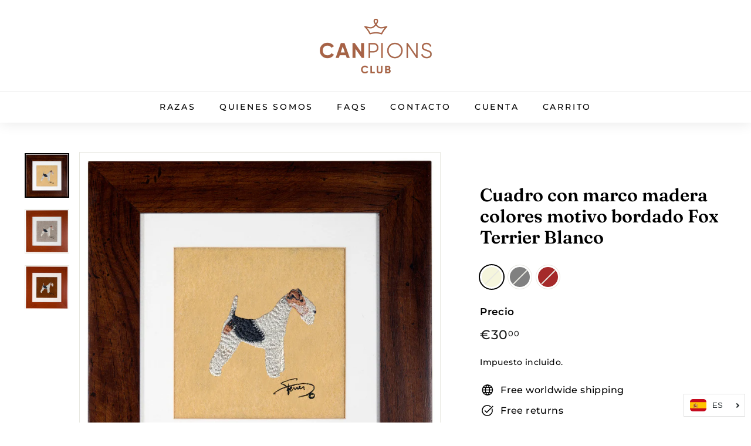

--- FILE ---
content_type: image/svg+xml
request_url: https://cdn.langshop.app/buckets/app/img/svg/languages/flags/rectangle/ca.svg
body_size: 306187
content:
<?xml version="1.0" encoding="utf-8"?>
<!-- Generator: Adobe Illustrator 22.1.0, SVG Export Plug-In . SVG Version: 6.00 Build 0)  -->
<!DOCTYPE svg PUBLIC "-//W3C//DTD SVG 1.1//EN" "http://www.w3.org/Graphics/SVG/1.1/DTD/svg11.dtd" [
	<!ENTITY ns_extend "http://ns.adobe.com/Extensibility/1.0/">
	<!ENTITY ns_ai "http://ns.adobe.com/AdobeIllustrator/10.0/">
	<!ENTITY ns_graphs "http://ns.adobe.com/Graphs/1.0/">
	<!ENTITY ns_vars "http://ns.adobe.com/Variables/1.0/">
	<!ENTITY ns_imrep "http://ns.adobe.com/ImageReplacement/1.0/">
	<!ENTITY ns_sfw "http://ns.adobe.com/SaveForWeb/1.0/">
	<!ENTITY ns_custom "http://ns.adobe.com/GenericCustomNamespace/1.0/">
	<!ENTITY ns_adobe_xpath "http://ns.adobe.com/XPath/1.0/">
]>
<svg version="1.1" id="Layer_1" xmlns:x="&ns_extend;" xmlns:i="&ns_ai;" xmlns:graph="&ns_graphs;"
	 xmlns="http://www.w3.org/2000/svg" xmlns:xlink="http://www.w3.org/1999/xlink" x="0px" y="0px" viewBox="0 0 640 480"
	 style="enable-background:new 0 0 640 480;" xml:space="preserve">
<style type="text/css">
	.st0{fill:#FCDD09;}
	.st1{fill:#DA121A;}
</style>
<switch>
	<foreignObject requiredExtensions="&ns_ai;" x="0" y="0" width="1" height="1">
		<i:pgfRef  xlink:href="#adobe_illustrator_pgf">
		</i:pgfRef>
	</foreignObject>
	<g i:extraneous="self">
		<rect class="st0" width="640" height="480"/>
		<g>
			<path class="st1" d="M640,426.7H0v-53.3h640V426.7z M640,320H0v-53.3h640V320z M640,213.3H0V160h640V213.3z M640,106.7H0V53.3
				h640V106.7z"/>
		</g>
	</g>
</switch>
<i:pgf  id="adobe_illustrator_pgf">
	<![CDATA[
	eJzsveuSJLeVJvgE/g6xP2QmjQ1DjjtcO7ZmGRmZGvVILRopdWutra2suipFVasutGJRWu3T7/ed
A/gF8MhMVrHImm0mjMXMAAIOx+XgXL/zs//j8y8/u3r+5j/uPnPH8TD87GfXb++evnvz9lcH+fTw
m5cvv/3m3Vt+9PMvfnEw6Tii0dVv8pPS8F/u3n7z4s3rXx2sPRqpvOW3f/787m+/OPz8F/j7Dy/e
vbzDJ398/Y6/Pf/MxF/UB+Gb56fvUJt/afMvzXQw5lcmHa5+xwZPX//t6TffvPh/UW2iyw6fnd58
+/r5i9dfnd78P786jIfPfB4P0Y8HPvd/vvji7pv7GpzfPPv21d3rd5+/ffPs7ptvrt+8fPP2m18d
rv/x9PXhd0+/Qs3Tw/999/Llm78fTi+fPvvrgPcMT25fvLzDK716+u5gHF/w6jfGPjl9++Ll83/+
9tV/3OFlnbH82D2RLv/4DfpCt/ydH6cnv3mFT768e/cOA8MDOZYvfn1aD4NjZfn5v31x99ULmXBM
zb//onT79s3Xr56+/es37Sux8g93r75+iTmUN3Z2PIbDZ9bzf+s/Slu8i7T7LMXDZ8HHQzLxEKPW
LvNz97cXd3//1eGf37y+00m4evvuS10I78dR/9WaL759eff2j69fvMPgpJ9JZ+F3b57fvUT7+fu3
L5/Ky0sxy7/a4A9P33519w4L+Oblt+9kP+X6BMzyb5/+445LJb2Z9OSESXqN57x+h+E+efHnJ3/T
Xfjkq3fcPkbH8fuv717/4c2/yKt8ZseEybAT/znY4DNW05iDyTKSePBuHppZ/i3Pu3r57u7ta0xy
feb3/YCb18+flJN093z9kCAP4SPqHCTsns+xn37/9gUm4VefYTdgJUfdab9+++L5stGSPWT9R2b6
iCnljzGTHSc7PfaTSX5SNCEbbx/ziU4PVvwd3qMum31y/bvVIRiPv/sSr4I3v37zitvuG55vLiwO
xss3X2nd/LvU4Ovffq3TolsAO/Tzty9es8/hn6UmP/n85beo+vXbN99+/ZvXf34z/Fwp2b/cPQO5
wiZ+fvj9f/wn/gB5koN5+MPbp8/QAf6e2xyfvvj6F/d2d777M4jCQWvxVf305vXf7l6++fpu+Vzb
Pdzf5y+fvn769iCfz9399sXfUPMUL7h0yIZ37/70cI+Y/rergcif9f+PGA8229eYDhmBNGnGdk+D
VdXDD/rti9ddB/LZ07fv/v7m7V/nB66uouPTrx/o9cu/3r179pe23/Lph/X8j1f/8ebli29ezV9f
f/I5+n7x7OXdl//45t3dI5b9y2c8I28Pp7fffvOXwx/evHm5dLupmtexfCyfsv2n8YzP5Quvf/8a
v/xl70mlQfskXAz6nU/0WfN39p6Dyv9dnnH99OXLF1+9ffr1X14823vMTv38vHXdd1smvNHLu9fP
v5kfo38uXZPA6WePXvbDzfMXOKgXiNK9bb78+1Mc/9+++I97n8Zx//nF6+c4Fl9+++Ld3TJHb159
Tfby8OVfnn59J4e9tvxy7jDIXb66lz777J4LC9zX6fWq/tdvnz5/gbsQ7PKv37x8fvf68AVvpmHz
F27zdDg9H/5tGEsxUvzhZ09Ob4f/MYx7P2ZV7Ko4Kb4pYV0G/BNXJa3KtClXq3KSci3/nUu5kf9u
h/G2lJv1sMz6x66KWxW/KQElmjjIL2lV8qpMKFfl3ytzWpXrufD38/zXeTA3KGeUG3O7Luupk8HV
H7cqwXqU+m9kGfR/Nq3KtCpXq3LSMvxf+2upkzU2q8lV3K5nv65h9EO7uGVtA9ZyvbrTmFH21nda
rTD+HTZLzbIsNYuscl1vDJv/6s+4u9Z2kGW2WFxd8CALjUWui43SrjLXNsvqLis8r+0g/7spK7pd
xfpQJ2voSwlSuERcsixFlylzgYayRlyr61LOUm5KuWVxZS24I9ZraWSVfJn4XCb0WueqzIaXl+SL
8VXOMmJTRhhlNBjCIM+8lSc45110CWLy5E4oZ3eDFTfeee+DTz77K5Rrf/Y3/hYT6VB8iCGFKVyF
a5RzuB0wIINX9jHEFHO8QjnF63iOt9gTBhPiU0wp5TSlU7pO53SLXWIwPT6HHHPKU77Kp3zON/kW
+8UOk5v8FKY4UUI4TdfTzXSLtzVXDsMJV+kqX01XV1cnlOur89XN1S12kMEL+FM4pVM+Tai6Pp1P
N6fb6/HaDDLb7tpjxBjAdb6+uj5dX1+fr2+x2Yysgj/jXc7xnM75PJ1P5+vzzfkWi29v/E24SSj5
BuO4Od1c35yHm5ubW+6IW0zLbUTBO91ikCgnFPR7iwbrH6zliNWc/75ZlfOqXK/KaVWuNmWqZcA/
eVXSqsRNCaviV8WtCjbgcGtL2ZKwcSnrod+sf86bcq1lkP+dVuVqVaZVyZuSViWuShiwHrX4TXGr
YlfFrMq4lDrlQ/llPfr1z/WqnLTIydys43b1tmtWV2u7RNtlwVIMq9XYLsF24rfTXaa5mVuZ0aGb
zDKFm9nbzthmnuZtWZ41NDOis3FVyiQll5KkxFJCKV6KK8UOcvZMKUL65+2v71WfVX9OUq5KmaTk
UnC2B/wTSxEChUOvxZWipLeSeVDQupY3sn4nWa8s6xNkQbgMo0z7Wab5SrZqknn0Mm9GZupGJuYk
E5EHefcg78oXHOWFzvICVzLkJCP0MiKMA/vlBpN5fTqBdk2gYekUQc08qJoFbRsHbKQbzPI1iN4V
yF8GGYwghh5E0YI0jthgN5j/axDMK5DNPCUQ0ABC6nAFGdzMt9gIZ0zTCdR2ynkA4Y0gwD47kGKD
a/sWO+SMOTylK5DqDJIdUwDxdiDhBhf9LfbOGRN7AoGfQOhTjCD5PjoQfxPHAdv4Bmt8HU64HKaQ
cU3EEHBhOFyMBmzELbbbGWtxwqUy4XJJPuKa8bhuLC6dEfv+BrviGhfRFS6kPOBmirhyPO4pi0t9
xJG4wX65lluU1yqvWjJMvIiNHQ2p7MzQllZsV1vVdnqpk3+7Eh4v49pUTgH8g+wHtN17nHSDE7l8
ffmyMCALYbhdkXrdWBM2lcd2Gne3EjZSuSPk9uEPb6BR7iCLat5DPL16E/GQy13Eqwh3DZgAeTbv
u/myi3LZTd115+S6q5fdFR8oX545Bld40FS5BmFWboRtMIVxCDPrcLWedmHDLHk27dKCZyMzd5Y/
eVqUotQLkbeo4z0q9fLm8ta6DFfKlbjNypIlZL/C5Fd2Xhkf5eQK6za/TH2dXLjmwiWLWCEcpS1M
49KNsPbSgX55byZ0tblM80I5WaS6RGWB8I58w4QdcC9vEMoFUCnOmuYsW2WhO2vKI7RHp3iHHG2p
0UO0SKe+OY0ffBhPM/tby1qUSZsSV2UtF/kqLQ3ll/qjDPlGRt3yLyvRrJ7+IrXpUR42gt31RuA7
zYRimv+fm5LaotJlmGWQ0AihfpZV1sXulPIzbCTdsS+LxLSSnm6KXHUzi9Plmh2vhyKAVRFMy9WF
Ml0ss1w/bIT8NAuHl0orUnZlmH9tVQ0PFdcV2RTDaB9Z9iZ4pwx76/AhP/t6mE+hw3ov2nlGlUut
bPa5FOWwqlKinvVFFtZS1BpDEZurEF3VIsv2b09z5VCvm1IO6lDOKksV8qedUxpLWQ7pohtatEa4
F4aHTyavu/lcFpWFKi1Wx7EeyPOwUmxdr07kadaI7B/I9nDOypVh53zm5oTmuUz3HFH+LcfuO5zR
HQ1gdxyHR5zRyyd3Pr2L0mq4UPXdznD9uXCOP+gsf+Ln+AKLeiryai7yaRCGVfmRyotMhRNJwodY
5ejIBZHbqLxGLNKenaWf25njEEFtxXHYjQREGQgS0AARiEKQikCOIpBIQCoDXYvyR+UgSkIqB7ki
B1ESuoYUdBI5KKscNIgoZORw3IpUfOYT8P0MSUhlIUpDVqUhkYfORR46iTykElGERETKZYYiFN2K
UESxSAWjK4hGFI6CCEdehCMTbnGUKOifQ5FLISNRSkp4KptCEBpEv8ZiRDVzI+LSWcTXKxGZriA0
UWyqghNFJyeMxC0Ozo0wbMqySRnAt5FzI++WhH+LbO/4YyolL1T8PFPwhUtb6LVyYn6YKXXHdQlt
Vjm+alL1/2sCHFekV/ihQWjsDlHtCOeGc5Gyy6IMM/2rZa2fvkTW7qFLPcfwgWTi+zzHRVrUslZT
rX+2armVqnGtCxPxRcpQfrGb4jZlq3YLTYmbkoaNKi81ar68UQFORbJdl1NbhlnnVcu5K/3PbV/q
HhvWN3Wj9yyq/93idkvR5PUlXCjxYpl1ucNGsZtE3XxfmR4oV0OjUN4rp0cWIe7DRnN9Xzk/rgw7
H+4t4qPLcLHqPX/aS/S9f6riZpy5WVssFlqqClMvjqreTKVU7edUStGNDkVVWn8qbViOTV2PSlmr
GrZy8lVLqzpbPxQbidpJakml5LlMpVzN5bRDo/AzdARqjzQtqvt9arSiQ8MFInSJ+lyiOitKcxId
zmVacw+N2RCVQliGe2nKDiV5iIQM99ONR5CMhjQMayrx3qRhdd4vEYZHkoH+5F8+x/eXH+gcfycd
6kaLCpbtWpWdYoQln+W8H8DpRbHFkv8DNzzbY0fIqrbYZINYZTMYSlpmT2KZvZHLRY2zTljREGNM
g/CnU7HS0k57I5ZatdU6cpcpiMVWbbZXwgDTbssDpLZbWm/JWIoFdxAjbianLYbcE6jReTbnjmD/
yEnSpqtW3TglYcsnsOhXYt+9Br24KVbe8coM4OOt8PM09wYalMXoS7PvYvhV0++NbMdRDMBkXZ2Y
gWkIJkOexBych9MkNuGr00mI4llswzeyUyvZrQS3EtpKYitpVbJaKOowk9KFhFbSuRDNhVYuNHKh
jWuKKLRwRQM3tG+heFuOa03ctgQNszKs6NiWdDXEaofz6enRiqfZ51suUZmG7ViX4T6q8SCZeOQF
/77nuCiu/20YVw7Y5mDFKzuPR4/jckjuiANi2fTL4WdPHtP09E3f4zGgYRgP2Rwj3esvdde2Y19H
EyHXjRPONv4XPVqZyVsTs0mQtryJ1Y075GxdsJM3qAn4JNU/MEBU8pvWBJAGm3wYp4xHmvJAe3Rj
8PPAftCHyluOCd1P6Mzjv4DO8ckIsRIEBfInqCAfhgkek2WFNSnJACbpdHSTPoSt6pPkQ35i1x+E
tBqBO44gcstr/6ij0HkIU/aYN+emCaPgCCBH8/aIkHFBkKXvCVMO4RyjnILTEbDW49pJNnjxz1+t
i098FasrUj62mwGEcZxW0/AjDuKH2fM2Hfl2fGoOafoBN3775B16UWZkmo4MtbhALLaN0MvpPDua
Vn/RfRfS37999pcXz38x1F/QqZ0dR48xGmfGBPaF7ETglnTOjmBiTMQNn404loLobZeW31zv7zht
KGzb7aHrVgN/2m4PXbeF7OLVzTiuJudjPUHX53vtnUvn49G5ALrwsV5h+5Dvsj++/A==
	]]>
	<![CDATA[
	6z+wOfgvvuh1Z/wPZV/WZnA3eyxUBmWaTeLXhQ8pfguF1/CzM10URhqshClugl44TDoKnoSzvBU9
rnKUUXjJK+Eib4TJoJ9gKH6CGewilcXn1i9WfWCrzSKJiUS1iGTlxo1HQHUrOG98KsMlV9u9n1Zh
uO9KHYpOT9xu1PFGXG9m55vzSs+sLjjqhKNuOMURRzTNN8UX5zqoV8D93kWzc9EjXYvWpv2Zj17z
0NX3ZPE+uSazXBjl6oFSmeOpeqGcdZ1Wjqgq/FDwWZxQ6YKaxQGV4g2FG3qeUqK5xnYbxeM0FH/T
c1L3Ck7rbPevjjsbv5+ieh5no/m1GNxUm5yK1tgXg5MpdpRH+lvlxzlbqT9JtZ/44q9h1TWuuMSd
ixtcdX9brCmheLmpd9soPPXNxglj5Wc8exqreVPdKdwslAYRTKOYDXIpkwipKqaynAc55rciry4S
qzoPc91UbFXBtRVdVXi1spoUXynAxkFk2CwybJVizyrJitretLKsOBxP4nJcnY5FnK0C7dBItNwT
k8i010VxdTN7I9siz4ZCbLKItFcizl5XcXYo8qwrPsqhSLNToUDnlSRrxIqiYqwXMTbNvsuzEDuo
A/NKijUrKZZybFjk2JUYexJRVgRZpUM3KyeP27WXa3H/aH+/mX/fflq+OyweJMWUfbMYtetv67/5
++yZYmfDuK2e+sPKZd/NARrL/93m/37lxV//v/anEQebOBuUFsf++m917q8u/tPs5r929lc/+eIG
NBSHf3X3v1m5+i+O/kuYRpgd/TUqI8/eZXM0xiDeEK1zvxX/KTcftjgfND1qsmPEiIfTP9Oujfvr
acf9NRXP18XrtXq7Fj9XpQfVxjrIDrqS60AvhCQakyC7zpWLQa+Grd31amV3jfNF4Qa5KxYD7FkG
p8RRyWMlkDOJnIlkJZPimCqkEsRyKNRyTS/XFHPtoLp1Ud06qc5uqoNej6K86B1VL7mq3uOsOqz8
497LQ87o2d1zSm9dr+/xSl/U60XhPszO2K079mWX7JVTdikrn+zhAbfsy7syFyNF45E9rFyy1w7Z
47xRb4vy6lxcAq6Feal7VnftJDRR9u5Qtm8UgrlsYlf8DvXEqw9N3dA3ZbquVw4FurlRhrLDU9nl
UVhKucj0gMo5V6Kixmfd9jey9WXzq6PFniWwjbtoy7650bYWhC4yYzdCYxs00EVrDH3IRhNTsB+5
0UZvzBEcfdRBH8SxjkJ4KJLDDReDOXbDOR44Nzg5w+7hOa0sVsv5WZ+h1UnaqAiPU4zUXOBUBzP5
JBJXHmPg7QeiHqjsMCAdAQJbgDAweap8RpMmUJIJlwK4H1UVuZVKAOIalX7TBQUZZHsP+rgoJ37U
UYhiBuR2MokKHwotVHL4KVlIN2kEDcdAipYCn/cKkkZJtqh+4hG3fl7e86M+Rd4jeTRwY8wj+ExO
pHUJwjduAXCfvvR/XLQ58gzO9+YjR0XQrO/CfMeVZibEo+iL5rf6AZ+pSjSwvZ4KvJhdEC3BGFzG
TYc7yvGiLE8Ubd5KbzdSEz01G6Q8YjqGMK61Fh/3Kd9JbfHtq1d3b6m50F9ES1bUWispvsrma4/E
Gu0ai5ogz1Gt6pJ5Xdw4byqLrL7aSwxyZVuVS60c6RJwqlftluVcooNFrBrm4NK0Cixd4n7XkaT3
y3aF4RxWHKeKdtPMeYpwJ+WmSniQ8ciDj8VPV3sKpYg8NohfWvLC4PlyU6oMUzmMQt2rIUmdr4oD
8Oz7VnsNg0iFqZRcylRKuednb7qZnZkdAKqv1+zqO8wxBW4uYS7LT5rLNJeruZyWMsx+fyyLU8TW
Mrb2tt2GCLhVkbkbkp9L2JT+Jzdl2ilXQ7rqyvWFcr6nzNa9Yd+1oOjqvluRjTxk+32Ubai0Kee3
BktruLSGmd/M8AFL/FCUAa0ih/QoDlXTtw4dEonutshxPFaLBX+x4atGhCfF1/NBPchQTsW1GHFH
UWdVFUgsm3zRe1DroVvXiQATyq7Msgv535k7cLHecx9Rz5GL3f5K9F+yfuLSWrUcYVaoqo5jMdnf
DmKxt8VWH4p2dSpx2FW/cVss9VbY4KrdiMIwk3s+iX5DTPRDY6VXDcdipV/s9GvdBjn+tYF+ZaIf
Ght93FjqF1v94v00ezut/JxsCfoWv6atR9PaWp9XXOCeP9PagWl2XVJ5rnKrSkMrk1uZ39YJsnc+
WnkcrVn03vHokrtL53y0/NULEY9xR7rslrTj8HjJ2fHeItoOsw6trkHVi2v6tAqirgHUVZ5aoqbH
OYBORJ2hCDeLGLMEnKc5qq7KIUs89DYSeiVMDE388yIorIXsRcBei9azYL2WqIcdgXpfydMJ040k
XWTpYUeY3orTW4F6K1KrQijNUjXk6mEWrBfhuorXdg6UG1dC9u1K1L6Zj88cvD3UB18tP9Nc8lyW
u2u5hsNc/FKGIpkv8rldSelmLa2vZPalrGVZWc9hJQVeb8qpK1dN2fvJg5DTbdm9uUVZdrnMbNCw
/NoU/52L3GDD5L6P8t2D6u8Pq5dI1qEJZe1D67cBrdvw+nWAfTGCDbPKc63uvCnbdFF1bhSdahOb
rWLVLnZV1zeV9dEJtU3IyfUcgT81gSdu0XYWfedNOg9y4k+y/adiKNIolGoiVNXnYiTcmgmroVCj
9WMMQ4lKUWvhYi+sFsNiMxTV6JXspCwK0qoiDYU9d6IqtcEM1JeKxvS28Pc1ZuVUtKdXsr3yKnYl
ii5VI1g0hkXFClHzDxKDoXfNzRzUci5yyUn0rVdF51rjW9YRLrFIEkVIcW4Q2adGDqtMtA1hvBTE
eC3K2zZweRrmqOWFAb0Uu7wUvylr5Cc32P6nDze8FOW2c5kP3Uc371Puc4QTb5W88VDYry8uEmHE
dneGW2Uyzqk/0EgOPI00BubivRA2Cg6/o/OY9RmNi8dHesJ30TL88fXrp6/unh++Kh8dzC+GvQ8X
p5odgKcgmoaqZWBA6BamwDcwBdfFLaGAFQzF61iVAzNWQYPZsPU1dkVOUcintZ0W4slQ/ItBCLYu
D6YM2hU1SZwHflUGrobF25W4VQWu5QVOg7xBVX481nE6XnacHpb3eZ8B17m2q8Fu5ntQhLeip+nA
JYoiZg8rY9/P2w1FjYLpX3CiPgIezfeGRnN1OyxoNB8RQOenAdcBr6wNjqSKKn3vc4ikczbl0UwO
tzw+Ea2wzR5ivA8RG94ldUqMm5/0qE92ae2PNwLQYvVyk0/mEW0++zB6PY67FBsfo+uwodlWaEgS
6nEtzg+kF0ng966FIjsB3iNRAEkAOVBlURYCoA5OirN3Nah/k9BbElvyXKdwnpH14uzfVKM1TPFy
oleLxmhIhEbV8gyzM4uqea6KI4u4sUhcxhKVEVZ+LDUqQ+MyzrM/y81QlD4qQ1XHFldErzDHacSV
uJZXMRvLTxH6hqIh0kCOdakC4xJttMFDaJFZahlmWXQpbrf4CyVsy9B+sCrxYkmXy3CxKr9fGb5D
4x2RtS/D45o9vvzU4U6DmSepPF+cqchNwbZy4uO0BvK04nuUhJqoCtoU/E5SlKuhge+sXpNicCnm
FWXiVgFis0tddadbxYUNsyddDQurLnS5uNCditHgRvT/27AwhfaMRcUsjnRD2YnXxZB+UyKExhIk
Vt3q3Kx8DkXbkQppqkV/roaZUmlZtDPnNeVSf7w5BGlR/6yVQsItD2twqo0uqS2+KaErQguHlcaq
LTuWmQtl0YTlYf3Ho0qnl9qW4aEG37U8tsNH/wyPb/pfpsN7KciKftCmJRatGcguFhGlCoUUTYpA
OJApETuvFXGEsiC5ktvZ63qB/p0DTItDrisG1HsoSKUhayqyDS1tg0vdTEXUWJWGlU/uOsz0pqEl
Sk3MDC7nZhXnoh4VujIUVetCVKbVHt2nKS1l2VCYoSMyY6N93hCcndJQmuE7EKHLZUWYhh1adX+5
TMIepHHvVX7q8Afo8LvErjz6574Oe9z5rRImbZQwRWM0zDqYDSznjOxZgTlVR1S5omqUj0XRJW4s
yhhVRcsCbH67ATbXuJKrYoC/LcZ3V0zvJBrV0+NWPTgGMbmrfwZJCbX1Gu9EtwMnxvZQXDRIZtSO
x2goJVTK8ChJkg6GQoauS0ATg6bGYmzXUg91XctKr6oxbRGkRHgaRIJa5KS1ILSWaLYCScu0rn6G
YqHvSw/Vo5bs8d5ih2v76OIfU4bHNVu5DzxQhsc3/S/TYVWinQuycbh1t+bm9uYsEHFJEI0J9Xsu
qHBR0OBGwYE7iUYsijbMiCaMerBJDXK+oL1R+0UT3ILvpsEFZ8F205CCUEHdxL42Y1vjsJVYq2EO
HngMrnWLbD1jWy8xA0OxjVW7WLWJuRI6YGZT2HkVQHBVDGDV/BVKKIGjstoW17pxNnktBq9q7lpM
XYuha23mcouNa1ibuDbmrda41Zq2Lli1hsasdcmotTFp3WfPGi6Zs/ZMWY+wXp0Hc350aXFDd8vw
uGYXNFE7ZXh80/8iHRa4nJ8oyE8U5CcK8gmez0+/w58oyE8U5CcK8umez0+/wzXU125axMd/SMN8
wuHLfkppxNmaohizg3cj/h3pRUJXoxhMnBL+8d44LyFpOMA8Kpn2mZHGdDNu4tYe9QnjpZiWu7PV
f0qDKuZ74ucYdwjmOIKCro34TU1tjwGiIpojMQUOzh+jWeDI7mmx/X5Cr8FiVOPR2SntfL9tMX8/
pR2Pg/XHH+h0YPedDiydDlx1OmhcuRd37m25vlzkvtzY2q/fp2g3vfP21b0Wn842pbHv1ammutQs
/r6tZ72W2JaqylxnSEwrB7qrOavCOtvCTVs+uW4WgJ0KWbnVsslu0KVoV2i1wtog71jeqh+GYM7E
JRNUTcBUAZwqvMgCiJNXUDgVCOdDG6zJqIvJosnopknCe2NyLoqG1qUpKsEi8+VBtcYRTIgEvRqq
caMdY54kZHksAbAKOucf9cm+u9OnMqASmzwla3yUSEuJaWY49OTBR4JdBH8nn4yoi96GPBHvazyi
Ux8SmNRgXDSm+OoWL12HSyJnPmUVjfwRn6Lv8QlM6ie2xh94jexeIva7+hqfxYJsJJ1slxBN3F7H
golDCLTqpvuQn22a/WxP5Sk1Zvq28W1ePVO5NyZWvqf37VtUE1L14t32u3mfob7S+7jcPugOek5D
jVP5vmNh5AlDjYS5r/fv4M667X+OtNlS5rxytNxQyLbio/tpur297jZ7fQbTsiUzsAJp5ZIf+KoA
aN2ULMEtfl2LYHcaBES/BpJWqPyK9BxLOsXlGq1gdmJgHEUwF2oihsZQgtqnkkn5VILYb4pTxYJ1
5lbx6TRB5iFqEDqNMOcSYa7R5LY4WKh7xVXBv1sQ8LjLZ1ymFplpjc1kxX1iFKeKis+0RmhaBS4N
lyKX5tQ5NXCpps+5d8d+F/fr/dP2ePfrZm9/DFSR7SH5WE+Q+xS3kreeC2dxLbF3Zw==
	]]>
	<![CDATA[
	DL5AsA0z2Th3HtdALqNfw8WuBvv9dPdhZzzvHvK8AR6d0fUqTPwaY68yuYUnlo23AqVvQfyqG9Ds
/KNfuJl9phdHRbtxUkwFA1CvwQajUv0InBzeU/EccHJKp6RPuJAidx9z7If4wiJ6cB7W8cALwlbY
BAJ3QcAr2LgqZxan7yopbvG1aiiv3pazKJmbZquGmzBfs4rJnAG4CpUDnRtKJrA8k7ouPlOfG1dP
2cJ9rZ9k5uDhm+Z5V1uqOqyCcVeEtUSESkyoJn+hHtqCLFGkFy005tedDOaQCugJI/J49iiJzSZR
Ojt0cYM3oprZgexSuzxhUwVsLjNIVrITXpV5yBzzj0lk55VkG+Nm0Py6DVf3+MS/FwOZljiyqYkk
K1AX/wWfOx+nVcqLxYmwRlVswUK35KwnaCrc70BrVJ7HboId1nEL65CD6o6+crZMGy/L68VXe5du
7lFOYt8tSKg1q8fs9Lj2X2zDRtZOy+rmus40Uh1Bm/HtE2jXkejZa/y08ui86Ua5N85tiIvqROaN
sfa8r95l4lt24SYI3V1Ax7GbQTzGgniKXYuHmBOvMDqD3YgDmBd3L7p40aPLidfWJM5YdLKid5SO
bJ2W/cOysmsW6OFD0kDXZOk/jey9RrZiUWNi6glrqXOJYwF/E6woenYbScUQqcGIcbL4UFMxSEAe
OM/szJQEV802AHGP+WQB/MvgBFdZSj6tUSkrDDYVC4ajZcDBSsh3NCAH0ZnMYBd+EMC1Qk5i4opo
jbC3cSL1oGImyoDcJmPD4z6ZBxTtEbz6KnnIpzQoVcD9qIahOiJzJNfyqZirmlHpbhIMAZBlRrRK
5g6uDxYJmxlHXp4WIIY5m5IbIeBlCYgdY7ZjSgZSEbYsV6XLf/LwJ7uS2acxng8S7fyeZOc31i5c
hlZwyhi8ei3o66bwHanArd8WCDJey7l4QF/L5ajZwFzJA0ZmZxpmjc+5aHyMaHwqmljc6HvmTF/r
RF/bLInDNj1ikxlxDZ+XN7EjPYpYyQQ2nC//7CCAPVhuh++WY+/h8uN3qJpgV5J2aMSThgto7HVW
Dr/w9gtfvwbBUCiGK+XlybYNM99GLv6k8HwFnM+W7ASpoE5WrMnbEh1gJXrSz8CREiMwzAo6TdGm
4I/qyaLojhViskdvXJzwVztoeBBs8RIyYtgtfsh+t8T3LcP7f/V76lC3hoI95pKyQ80OqcSYrCFc
U0kPPclv+nkoiaE1CbSv6Z/dbG1YJ51f/jWrtNDjKkH0OvjlUTEy7/XzU4eP+EJJqzPiNF5HJmiP
kph9BJtPJp9p2MneW2Htz5JvfRKm3kt+derFFOp/zc2Ll9slZn7Fzs8M/bl4a12V7BQ1GXpNQOOG
JQH6nGxjydFRAP0K6nBJeL7Jdl5xZmfs2+FimnPXlYv4Uusy7KY/f69E6O+5lt97h6qAuxY7QRIb
gd04hOYCzKKwLDMmy/1pkoY5JdCSFMh2NpXTCgqu2lQqHNzarGLyOBTbym0JlT0XC8t1sbKc5njx
epEs0MDLzwrbeGgQhn1X3IVi98twocK8bxne/6vfU4fqobRYodZ2qGqJ6v2WqtdSnpFA1yig4Bvt
BgB0SajxGOzPLfqnYBzWcDc3l3XE3NZbtAm+283efDNciuS74HH2ULke7nNKe5/y43e4Vuv+6Fzx
x+jwXtliuFBx+ee62xabTBvD7Oe3Znu3qWq2iWrsLImtD1I9RqfhuqZIy8X6G+e0SEuCtJIM6Z60
eOeSGkYSwpDcO7HD3JYAgNn9vzj/M9VbBO22We+VH50r/pAO90UEf0GmqEjsnQjSCSsNdvx6yRfp
Z5aIhvkeq3eXXk96uyi/o6ja17Gi8U9i+VLIUy+snhVGiz4x52EGOZ0K56e8nwUXphimVOxqsATV
usoB3ggHeFX4P9XlKvN3Ncx8n3B8hc8jf0eujmwcmbcrkTXIh7kfPPr+pw67n618VsAJhvkP5Xxb
Uc+tBMGtYLg4ooXCgpMdn4aZM6/8+VoUrZ+kRWwtosoHTkz384N0eL9ocCkBainDBhrCbaZ7KWtx
ZpZyZrknz0L9xKmfiph0anyua6LDiktqVtla/CZbSxZJTXO1XGuEz82MtVqtx/fZj3vI1QVwVVKm
TLOtsGL/paJnupHcptQsMeGDZDbVvLg/Nlf8IR1ekB0ulCJxDJ0I0gsrW2FmJefspUwZlgwppZwK
EtGSCKUgEgkm0TjjEq3xzRaDdB7EIr1vM18DLVZ7+TR7ASypQt2cJDQTAkpV2TdFla2K7CzW3mvR
Xxux9wYMmPpqdST60bnij9HhvbLFcKHisgBzsyfzLBLRsMo3spS1QLWIWRVHZJHFYjEjpCUhyVCE
uKsmK8liWdjaFqw4lbrZpFCNCbkaD4bqXapKfgnV0Jzbfs64vc62fW78HJPPIDEgWc6DhNFYZGMk
aY0uZOfS4oXYmV/T8ifNQsUclPKRVrRD8kcT0srk+fEfJQY6MFQ4enTCH4OXOITROFxHVPMFOxH3
+whqjONqEh0os/X6ULdKasdnsuG0azs17uDTEVfB8nI/6FM1u973Pp05Haw/ps17fdSnfJDRMOwZ
DcPG53vXq2tzL38XWG7vV8DccxbrdQ7rdQZrYuPt4I3XeIX6ry3/Lr+tGcxWMSuq2mHDAvmiyQ0b
digWzlP4zjlrcPWO/u7O0UUsboTi4bROFn+6ejBdvPp6rzPy3K6Sj/YpeaZV4tBtUh4/J+Wxw8W8
PNeb0MGqhiNTbbYI2nYax4R9YvIkzs2jzdgEIeC6tvRPUdfmsTur68QBxq6dnRuA7I/zAM3caCEC
S7b1kSpldo6fyUCKJQvLPJ+aU7GLPJoaL/J91++P1P+Hnf3dgI/wU8THTxEfP0V8/P8m4iNOe6cc
n753DKPdSTgye4B/z2q4+dZ91E5/VGKJenCWZHhLOrxTQcevKfHynBJvSYpX04zX5OHNPfhRKP3m
BHy0J2hWoS7j0GZLX6r/oD2adtnQFO7boxez+qxiX7u0OOtIhf0A2G2C4u4IbFLZ7IXXXoyqvT8H
0b2j3Q+mvUzuLxP8zVG4fIM89g6553Q97lp6VBaYNjO8sUysbnOyEA/kBsDmDZnmC8ftLq6qkCFj
hrRhpklSf8t5aO+D/oRczPPdnMAfaQTfdwzwv/7lxbu7/344vXz67K84gps/f4h8WjXd9gdn1BqE
IywZtQRMvaZiIPfnGxj18yrB7zYPw5yDYZih01VBWZWTj0v9sk38IlrJ4QODkyoCyRydNLx/eFIp
M9xMBSFulYONfu9jZirrLADvnatsUDXDZqeci/fpWLJ2VN3CkrmjYu8vIsOcv2MoucqrsHAziwsP
5vBoMngU7fbwwdFg68TRNwKR/77xYFvgmiWR0B5IUQuB8x23wqNzwI3fVxY4dUJuN8LtJkd4uxHO
q42gkqNfEjHctxUeTsawsx2G/GHhd02IYE2v+14BeFd9ApU5PcpekpE12NH3x/EXvv+H63DPgrpW
FYZxwdNfbelh3tOXuM3LqPpbTP0S7jh8YLxj0ojHJeBxeP+Ix2IBO6myRhQ1TrO6b0GtbnZgrT5O
EsD3U7XueiAN30XZOvucVo/TCkp6XmBJh6LGEWTSGZj0/Cho0i0waYmVHD4sWFIxB4p3tURLDu8f
Lime1fS7icWjms7UOE63DfhY2sEn+2kr/LQVftoKP22FS6CE3zsgXocy+LGe8LFUZfjgyT+/ef35
2xev3714/dVnn63k9nXF8M9fs8ZpzedP3727e/saAv3Vy398881TiPLll8M0HafoPK38kILdwXp/
BEtgGXTjsD0P1sQjY9omH8Cm+ElGfiX//unv+scd/vet/Frn4k//kD//Cb/+Jz78O+bk8LvDv/37
eHiu3/wC/6uPbp9weIXKB8dx+O1eq/oav131v/fZbm+v8d8vr96+O7949u7Fm9dP3/7j8CvRnvzy
9ObNS0zeb8pEPrl5/uLdm7dPTk+f/RWT/eQPL17ePfni7tm7Xxz+O77wf+K/dmbk1//2rXR3lk9+
LzvQQiQYweuRJQvOqrI248xCFLVxNBKN7eM0JezRzADtCoPbJlTPXVpfv9Ll2hQOf3oqj98skjPm
OIJdRDPs8BAOIR8dBBZdBEyXhVgzQWLGtB3CRIvFdAA9O0YeGstI+jAdQsK0ElYx49vZgjYkA/nl
EMLRYG0Oz9hZDkdQqoS6CQwxvmSPMbC37I48cRODq0ebDn46Qt5hKvt4NDTr2gRC4g/eHUFvbOlt
Oo4gTxjCBPnOHxzaJhlCKmNL2BdjxgdHzBD/Px4DI/sxeuPxhjYdMXdGu0v+CPEMxHqEwGXSwUaC
G2BwEYMZfZgIGYCZODirr8QKh/lHxRQ8RuUwOZAItDtUGnwBW3NkL9im2eBwxXQEq46nUAWRDV1N
8H2LCoftCOpClh8iASusy2Xi4njk5EyYCrws5iEemSrwYLEeZgLFgkgAASMfvDk6zkX3DReOvnZm
jpAF8D7Ez8fGqbNgYyBYqGKGjhxSPHpGfzvLy+ZgAvZqjKWTeJxoSXCWdDAcOA6TJ3kPPAiPyN5j
EoPDvoB4jonCFAmaBLZ06QSTIgvlKBCl6fCZOeKy4Lq7fMTWpmSSsauwIbCCGAgqMFhs7gn7BJTX
gawccXyC9ocdELlb/EiH8HAwqcyGB8me+MpY+MxRYvf6IJ/7JBvEYYuXTkggRkXdx97ExGEH8smR
REQ6jzShYIiB2lfndVN5bMaA6fPhGLMrm8qZY+YuKrrJQ4hHKoDxrYD9MPJbGK+Lh+ixyQLe3FuM
hY/PEN/wQcTYsC+1O5wyY7l7cGN6LHeKhPTIsnTUm2JNIa5iZ6O7SG8oC9LnguGWxyqgt4iDhc1d
DxCJDw8Qzrnho9DUHdyI6cHET5jtjGnK/kicVRIKPdoGs4q1xOHEta+7Ci91jCPmVoyWOIG4VyOO
CseFSTPUXrMr9BwwcGwpPfEGNC+B6CSrp036wo6MuicwWaA6RNBImGvHdcuJxGYkqbxIutjLn4XG
nmWzZoLGWp7FDJLI7wt5ebVXiZPD2GTZ/hO4Mm5xHDbCU3AWrEztiI+ZChivVD7XU4G3AN+GumTA
Gi3fAeHBSuM0UvZ3q2c0FXVk9dRvK3GGwYccusfgkGG+bD+2WjEf2dX7LF9qZ2d+zIVpq7MLgojp
FhNjACuE7ehAgXGOXu1Wej1IDqcSHCN3CthfH1mBMSdUgKpRaWV5B2DL1wrdXzhW4NNQie0K6rR8
y+so7cjI4dVjms/L2LSzps4ewQNgf3UPMUfcCHtDKxXaW/tC87faKZifc2Hi6sz+tz/inz8+mhn5
zTdPfvcU7N/1m6//8eTNn4U5+fXbN99+rdzI/je+uPv67um7u+dP8IgN1zIdfv6Lw5/+9UH+BVsY
vL2VNCTTSDZlBAedQTxB9cHD0MaF04hLc6RiDOxBEMZlMhuHxV3GJZkNd1MYF5+PaQ==
	]]>
	<![CDATA[
	CmBEMIlgIA6JZMbrOe4rCclDEzY2OphDEEADSQUVuKFippcXrtjyDTCHWFQmMoAYJatgcA1YqcQt
bbAVsPm1OxA6fCtTverSaA4p6CC6iql8Q7prK0GSWRvomYLBpIOxZFJxJ0Piw9WO4ZlYWoyRW/WA
aTtGqngj7kLetV0LeZIXBpdvZejftNMPDrj2A06HbJAZM1+cY4FEOea+xUQP4PoqbSWuEaEX3Qpk
3oRT/3ldti2Vxg2JdcKVgLVIuEoP2WJj4K54tVsJtp93FQg/GCrwENGPhgxGuawMOSHwB+VPnRnm
xYhsilM3xbkpl9pF4o2DA8tu6burKCOaN8im0mDXZo6ofcyoZHMe0riQ0X74c+P2hefuL0zThnbs
HVfwBrhIaE8OwrLjvMacQXZwhAPVFfwk4I08EYsIj+dLko61SwhPdW58kfDJxpPa63m14CSx0BCx
HO6xgDPkKdsEvXdJa8E8oR5cE7ZlMODtcamDJmMYwVA9AfEa55UnkczuCJ4JHCgqxtGDw8KUgIbo
5TaCJcBKTB5ckxllUwqzigN/xId4qYiOMbGTBwcq0mQGJQID7dEjXu8wgVUBl6rdkT3BnE4g++BG
DsLHQc6fILC4QGYQlNwQSIysEC5TMDwT5I3C9FnwpFlcSUEFZZw4KWAVKYgkipwWnD5Gnsl+Blbg
61wKD44Ui8P7YHS+dIdKSSEOFseTPwevR6OODCpmzACYS5zcSOYS9zS7uzDvDVtEmoSZxgwQ+ovD
DCN22Ku9Os4i+VbMGmMz8TlkOLwwzgqPisUdiLONN6DhbAr182d1pcF1cqXB3i9fAeNswGL7QKvX
+hltRRmYdtZWYtOmgCVqnpK4vD72I6sV2lvzOsu3mvefn7I/Z5vDZw5XX/84F6ShRDrS9IeNEEQ8
ALutFLStC0eCleF6APHPBH+DnIrRcO+BvOi9kUgOGD6LbTpX6H0GUd4KiiDGhj23fAurCyl4SmgC
orJ6TltRBqfdtZXpSPXpoX8OhP6A//ejKxXaXftO87eaSZgfsz9xy4FZyOmoq/ujUVWD8xOS5Y2K
bQI6wPOUVWdmqGHBFYPxQxbzB8wbyCAoQaBUmOXqhVBFWop7JyUcI04TpR5wDSRFeipwErFTQTMh
zQURPALpB0T3oxXKNuFNsqgK4ogh4ECC9ETqQcBbk9SVClkNqkLGuDQGnSoMhIdoAcHSVU6tqQh2
zXY0lZBOII7jW5RpyV5gRBEUmRKAdgdpCAuBigxaOgnpnyrfYahvSTiXIeM4YosYuV3IJkE2DZCd
cHKPjl+PdCtPTveiS072onN2p4UFdeB0xwQanOrA21aQ/aMwCFzGFIXdIlOHV+OOCXLHizqFAlqk
6gWjpRgmuQcTT1PbQp4Elnei9zP2Ea6RnW4wNeAuGRGRsXucsJTgPzE5+JPqh50WI25fMJURbx3K
G3WN5MJx1BJlOr0duOROZjdhM0UlC6DLuMexExiThG1NJzn2wXNH+mB0q2KfghHVywpyL/oBSQgU
gfkGYFVFQU8CSRUAGh+dhygF1p6nRwgDTj0pBhUYmMyp8Kuc/Uk4eF7WfBIIrB3LTTBiB2MfTFRp
8uQYUeY5MuxJgsPw5FEuHh5Qa6SbxBth1OX1EZMRJ+Hs5fYFZ+8guy9HCluMbAh4vkgTAUTNTN1c
wMHHURqp28HuIkxdsJa7NZEWGTDficFhIGcYoSMTglu/EE78Af4F74ilxOV3mDBhFpwDWEXsBU8v
eMwMNsM0qnLyEvlomHHqgiR2Jnkjh9ZwOInLM9JBT8lN34pyMjZE5KVLBRYmD1KX3DLgaCLnXHQZ
BlwMnXSwo8HzTH2Dekg9iSkO6US90k43FqsCsgJWO1GlvIygq2heQB/QtcI6ObmIQHXTYWcEEO7B
t3Kbgo3be5GmgT6nm4+um24q25E8tCJ1BcEClRUeQZNTFtIGNhBHAlPHvSZrh2ORA8MkaGcQTWrT
CtzHcRpHtgDRj9iJI44WdhpaYFOavQZJNYSJnq9TOcN9K1Ju3s44w+S8d4YCOsooCJBRwrocdl6p
aaFPckdQcFALzDWV0jv9gG+nRjwY8sZmbyxdi9136lq1U9MNpZvdh1ZpXk+QW1152h+xB32gitjr
MnaVjF1l/9QpyZajegM8juebJirFQSKwY1CBl8Z61Ip6V3u5QrgxMR/zt2IuJ0WgW1bP6SrK6J4V
ArGtdDid4JL651jOn90ZXanQi6d9p/lb7SzU51yauwel5R/eLEf97BhJIzLkULuxw5FFoB2k2t+o
u6LifBInWFWJi/0N3BdYNEtjXaCP18YARw0EKAUYArBQ4OBmA5xqu5JquygxVgMc9RMUtlHBezxt
LHB8FmTMRHUT1amzBY6Mh46O7BLu4GqBM2JEwXUVIfRTpby2wAmrodzTyGtxtsBBSsdR8WQvxA44
W+BYgZO5MbwZ61WWxqm2AQJisbyRR4EcMpJH8bxXq+VNbnrMI296XM5pY3kTbiI6ShKRvpSz5Y3M
ID4iM4hewCNXy1v3jcXyRo7BM6wrjbTTTPPbGwsxEowfhmDB5pjZBGcs6My0sbzxo4TZxntMNMJU
w1srwlQLHGlgxuuQBmJfxI0FjlxIoJkLs0tFwmKBA/2ayMlVwxvpmUtbexuIIGSvaTazgdDnSFZJ
rWv403kx4i7WNVJ6x1yxxaqGLhyZpmJMA5PCy31jQ8tgs8hvVdPZJFqPNFvMwB5hnTd2Mrk7uTLY
jGQTZzsZJ5riejWPYQxHmgoniODyumv7GL6r1Abb21PRVO1jODlHYsZPMmcpzYpE3PJy9nDLM3R9
YyAz1BODZFXTGFlbyhE0HQfObDWNQUzTsxjIC+aNZYxcHe4LKqYjVSXVMGYg14WAFwaPzfetBrKL
NKXh9gQpAESAN2EA7702kHWV1XjFnZh5jCMJSp4tYcYKyr6n85N3cW0gI/8G9lpYb17J81cMTc3Y
qlhRsOSLEa6rWNug+spiueoeU21d7dDW9rHudZYvtbNTH3Np2tY3N4QyLGXk5RE3BrK+sliueMu5
KcwWLgjsxK+g75HHWbUbuxjvSy98Pi9EarDmb406OO5UMBir7tuKlfGprywmq/45xcjVj25lGptf
ZW7cvvPc/YWZ+t/LIvbDq9hBMbHB6QQj6wL6XEybyUlCi+LF07QCzRS3ita/Bjwpo9LwuVELPHgL
suRC/kMosiyVSN7Sp2CivC9EfBrpToPVxu02QWoBgTLsDv9XS7I6ekAOzrha8Y2R7hBql248X2hP
CiMdcBpHlTwqtQO5x2xgAIy9iGn+XH1KqClZPhOfkBTEbQOsPOhvLg43bcU0cRhVhd9UknCM2JoC
cUgPJdAJrBFt8CAXI8V+Oyn7TqYAnK1Y6e1ehc5hPmYhWyTZLu58vVtZU1wmZAPQP+fBtW/0/WlU
I7bDUmennA8vMLIMefaH6FrhzsREUBNCJ57iF0AfHGfHRJ0QKae419BPjEoIuhok7mnH3DRkQtoW
uvB0/6EPkaPradjrxxZfHIfLLe6OpW3RvlP1y2haJfUaTCM1Rf7Qj4XKPoitVPaFkZu7e6e2hT6p
nZuun34V2rE8uE6fnvDSeeJQ6uc0QLx1uDvcrjchVVvgU/BuE83eoXcrZDcOp3ES9B0ueONfSEE7
0JgWCJsQpn1HQ7DIBIpiK+F0e49DUG1wvtRS0MIoToNb0kh+LdJRNJAMp/qgxgdR5E1ytCEIRHzv
jEiWTIgXWbKJxr/WK5EaJbwc9dbGMUvTrnsitdsxUbeAbqbR936KvMt1aiBxUaDpHBbJNlKrRYQc
R+l4z3ORPKchLQSXahm53PkwojFOJbW94obb+zLSLIFZ560A3qL6b7YuitRM0mCOVjaLdaH1bgRH
gFccybxhIHTc6/qgHQqvRj4iz25z7UXSzXB1fRR9IC5XccvBQ3d8IJ26uUUjOtd9Z0iRzgNlNEjn
Xu4C9Yqkb6EXnwEpvXukEUHI77tHirae6ixq6+mF1LlJUlwHgaBzwIR2Zsdf0nN1cS6ipXLRX3Cc
BIsrEx1HHvup96A05NBHKsS4kZnGqfhSijkG1498HKoJuHGq5DLR/oFlAnHgXd96V9I+MFnH69Fh
KWzvZ8ntgu1OOSmMs1Nw63ApajaalalmYwqmzvPSjo6SPAFX8MrJ9S6Y4IggLmJjQtYDPY77vphW
nMrEMo1F3/HJlAdxtfggR4fbxjmTDg6mckWtcyYHkRP9FRJlw6nz0qTVXzRnYDUzlS6dvya4UIjO
uMK8o+a5eq+tHTetpSqW6DP0N5im3oPTkhOiSs8TuMDG3pWTFhGhTNjpKRd7W+fTSVuiY2Sjp7kb
W746d1Ib7A1Z6JF6pan38uzulgfcPdleaftI9YvZ9/vkZeQ95t1zUo3pHEBpItIJxqNxhHt3y67F
rlPoTj+No+fOULoWzSvtOozyciSiBCgV7jjxMm/GQkU2WAPKK3Ie+3fqWuz5ku50081uN5SHVumi
mylIFN6ThzyCzJsL/qY0uXm1Yjs6A/SOpzgXYEdM791ZK3YdT5dvbZ1Id57XNmiGveeKysMTxI5N
1x7fu6Ra6vOoa+0GXSp2XVKXb3Wz1D7vocn+SSK/3z3DmeLtGKme5KVPKzzde+g6ZkLxxklFKzsy
ro53OySbEeQdrBuOFPXII83W1NsKRjVubiy4pfIen4oJkcI6G0AyzE4dXbWBoS08zDpncTzFg+h2
Jhc3BJPMZNbRi2Ic3BvVlRHXYiT3gptNSAAFBep++QbqehEZ6Zf6FqoudcVjFpfnyAF3/dA1lSck
UqiOSfgwKzIw2EUjriHlTo9mZF40fECOiUSBpXoLhVyehIvVkI/F1xzfCV8bI5ljPAkcLZ8k17P6
XNBJ98HVaTSjjtpXqnpjoF0Ojxr17gGTBR6sWGf6VkZZWUJEkDngc+mYQ2cQXIGYbAj94nnk6Fk2
4quStyD0LVQ3CWLpqNxPjP3faQVqDp6bfB29eqzfGULfonkVfVLbClMp1ztYLHGs68ficVtZqkFt
EB+S7pWaBs/KMZEJ6b7cTmX3/AeX5EHx+Ed3XKezohxCziCOxL4HO11O5ADR7XOUFWtc2enGNYr/
opyQHZ92nCpacLICoRdhsnNuFx+ZSe5eqnFt78zOW6+MGGLAXgNXuvCUQYvvat/KF5qAsfGderd3
THBpQQMuiUTr9t612HV77/tp/datEFTHsdA/YMcxntKT0XcaqSXZ93+ng66wNl7PWbeMlg7Nwpg7
akx3WrTb4QHPeEs1mKih8H1KS7su8tbS8YwSA7h/PKz3le9Ehuqi3lXs+s/3X2994vsh9C2aV9n1
rRehI4/idgveJPZO9nTMFe7RYzcl8ZMvr9JW7Lrd73y9m81uCA+tyqfnkU8eApclLfajuIvtmgu6
VtVc0HkDVHsBz6jYJSPRmCD8ru0FvGIxyzSyugltZnsBdd6GsFWRKAN422ovoGFN/Q==
	]]>
	<![CDATA[
	BzJOiYkbe0Fnr6/2gs68Xm0AdOFBU7SnuyUYo7XBgGp/MCPzZzRqY0/NdoL699o8UD/rrAL04Yni
eMwRUB/YqvXFNVnwdkbCcbp98wDt0slT/xJ4f+/1061kax54eK1bI3BUQx6dR0X3umce6Fu1Knmx
isrhBQfHNNidWp8fgNsicBmvUrtvHhBbraMSjerJHesApzI7w9nHnudd1w2la7GnSd9p1Wjku6G0
Sv3+jfaMA/3M9P10a9AN5aFV2g9F+OHdmXwoF7sDr0JNPZ2ARI1KZfJUOOe+VVKdbwT/lSSQyxf3
aWqok0yAKjAzSLxVSk1ULModeIPct6iuTxK4EQmKSxVn3w8FLsMWnv4Z/UCa+uZ16hW5aTOplS9S
PTbppbQdBXjlibSEwQ2iGe3epm1RPa82k9J3081rN5SH1udTDH6wvDIiGQqIkFmCDpMqByPdLX2x
M9lwpFhMFSYonV5cKiD60eEqAGenblB4BuMWonimMW8IPdNwoStXR8A0cnX0GxcRjpfLRIV49Ujk
kxxdV70DtaYthD5duJW4bUCEjHAFIop6RTyVjZd5mqOIMBqhhBlzaEHQ7yRrZelMjH0XQnGFp3rZ
iht4wHt7EYP0RsBfIx8kkVHWSGSUuKdQ083BEgoumSxKINmdnnYiCl+0H3gSTHwxVRQFxt9hPIy/
82rNYN4VKqmxOJ7iP610jpYOQ9/KJE/iPcMnEYBQvPLV74g6jaC7zREcD7uNxq/izUQp3bAVeHG6
Y0GSE9NTtLiSc/HGzUb8bC39RykBZZrBIs6u+uum4jgyEo4niS4Au5emi+xrON8IdsTS3IH5oLMe
g0nEmhaJ7ENl/SjKFREBqFLmt8HpGNHq0TONOgdTZ8iQH8L589TFUySNRueRxreYlDPOdAqHbIbd
GsU1jBtbHMATlcmO4kmSk2HE4JxGNe6EhJvAVhMQhjOqWctQcx/AXdF7DMIygw/oXxvBKeFL3D5J
XCNweGnYCEYUHhGUggYRwkxh0YrtQtzuHFpBTPIagSICCLOfSXyQoz8O9yRm0UlIsFdjAkN4cAsf
Hj6JjVbe0khG0ZBBxtTio0dIfCN7TDwHr/ZbFVMdLVHOOrFQQCSLPNs4cxo1BPmNMjkGS3U6zRyU
DSDIenGBbFvoyXUlrBJnLKWdVhReSB4ovBjr4t5YuhbNO+mTulZ0pjSiqJtG2qT6sVgVJbBbCVS7
905Ni0qNmrnp+unmtxvLQ+v0yalXcMA0logfRWHDk25nMPx4ZNlabatpLFhG3qhA76hEsZmBqOTl
dIsLpqrFTYTDn8NxtMUVk0QgC73DeKYsIcDWeAWWEuUKUdcm4bvL5aOY/EktBZHRw9hFSRhOo3oG
3s1jxesY81EzIBFEPCqnJwEftHRPVg2KMnCPAydGWSpqVZlpNYqJ9FNi40wxLzcNapCV0ibQ2JG7
r+smTcorBMJoSSjcVLSmE1FpNTxAg6ywU8a400JVJ1WVMzIgN+70471OOdNeyQcgREqZaF6n2bdr
AcpcFNp0Wkgzg7RtlZwqewLlKaOWfJEjcJMYOVETc29YoZiiSQq09Sa9zPSrCtRaPBtLOGIg+eVR
y0VZh6ZOeLJYJ40RbeJ1MJWBYsOIgjyPZXU890roW9RbUuMb7QjpeKeV+q4wlATXKJXmdF0BOaM/
Rqa7BbvQoVicMWrvpqL1DnRjqK6kuNY1JI+ofTGIdlHVX5C4ZO6nsrXBBxjxU2dwjCiuIDprXKnE
IdBzmciCTi7W0iLTWr1QxBEyCylikOA6uloTK5Hgx4K2VKYGS2V55LiT9aV571ulZHg5P4nnh1U/
FfXxAYeHR81PKhdxomO7+LGGqJpTWWXPeEqjcVy6fpAHqN/hmHQI2YhjK4lpsa8QhKBcpfQNYEAW
MQboli5BEY4u5c5lehOYYqzwnsoMr+wUbXNkp0bxbDD1XbFm5FZdmTNiN7qifSMrIOgHLmWJYhVT
hvhoxCTj7aigFXJFURGsJ8N3H6STzZVNsiQh9dgNRmdY/CBI2LhfX+02ApucMYMCPWAUgQEsVmbo
Y+YNw21PuwC3PV27hHOV7Ql+zZoSTrxpoQQXm48Yxj4ItPteP4nBCYzmJwe4N5S2QfNC+py2UTgS
O5POS9S0H3YGQmt44PlL0Xmz90JNC31QNzFdP+3cdkN5YIVmT3QQNXXfZlAIFRQhK8sOqpkZW/Jq
v9VUnHkYMuQ0EFn9w8EhOR6KKKkKSX09E+uKC1XCCUMLdOz6BhoXZhjDSu8hoy4dfTe4lARwk07D
tOD1Q+laNK9Un9S0SqoFozE7SAhpOxZGT9AhKNJLx5n+ldoG+qB2ZvpuutnthvLQKs3ria0NUkhP
OAgPxY42JmqgxKBaMB+6VhSwkhjTwOhTk8UriEwGxYCgVsNMyZwQ4obuXClL4FlXUS9BkHEJ4rZ0
E9v5umdaPrpxkTXYG0HXon0TfVLXiiI+uVLH1H7+0I+FkXCUt+sblL/1Tm1eu7btp7V9zIMTX5eI
Dk6ZpgJytKPwSAwooWMFpVBbuNK+ladCTQQ270Vqxxn3FF4nisZZbirR+IG4xEzAxpGO4E5Eb8ou
fQu93mlIpV+X2Mh2WkmkOUPkPDMH1B27HstOi+ad9EldK6u6lMCMdpSA+rHQ8dIVx0vxheveqWnx
rMxeMzddP938NmN5eJ3mFXWMgaFbFlgBq4HMghwDzidBINEFbRvRj4O6ngR2na6dZG2UQ7aq7EhU
GZDnYaAckzl4yWuR+hbPioQsoV5oEYXb6/thcB21tdizcfQ7Q+hatG9SpcmmVTGHJvEpPPRDAcuU
ktl5k1KhLprl/Wvjblabpzw065+ema0DYCL3Kg7puMCYMHYfAYtsOhUy5PQlI1QHhUX2mhoWnFp0
TC1Mi4lFQybVDJihQCffckwadCwqN8XpkxKfMTswWQSxCnTiwP1ERIoeLwtiDoNW6UiLy8nEeXeK
MyzFtinMwFlcdDHegBOlaaED0OIXZw6sBdAS26unkxpNq7EH0hJh3KkOzIhDd4uoRU7JTRcQtTjP
+JvzTF9610Nr0UFCxhuwdULxtr1/iVteegscxb9FH0+1DCMS9lC3qDvm3sXf4+S4Ki1elUhSUc6o
Ol11cFddi2d1663Asna6aWC2dobStmjfqGqtm1ZZN0g7AoxbQkMwbkP1Z/8ibYuqhdlOSN9PO/F1
AA8syL4d7ceG9BIvcytmAKK35F1sLzrrMOyyw8HiMbd0qsZhyhJ53sJodS3UQtqgcO300wB4LUPo
KpoX0Ad0rSBjRV7KkLFyNbluh5DUcYy2fy86qe5VmhbV2NtMSddPO5ndUB5YkplfoLsWIwLklqF+
DnSLqagnXtTG26KXbFtB/A+jOFKD0aR2BCxmwXwiU02HE6r8JFBhpNeFy5nW576FUlPcs55+ySNT
nu1040bFQPGGCYj8zgC6Fu2L1It924qeGtmN4qkRgvqIbYZCIuDpwirZDfPOG7UtVBWi89F9u5vJ
bgAPrsinaPTsIJtIroN6lBGcymyw30T5gGtKlA9yMTUYcCS9gSBKTG1mhANuwOCoehakM58klG1W
V2xQ4cSlX2+80Qr2fwsPR9Ga6TXIjWcr2AYNTlzXQkVpBYzrv95iwFGbp0q7SLuV22kxmarpTHQW
LnroppUwSFYYJLYyPaicKGtEFyqORDvocuSHVNNpRj9VE2cLM8egLhmPy0yJMvUgctyjosOh9WAc
006LSFtkZPTFbLXtG0FiJhbbBCKXfOhB5hjjLUFqxI8RYIAWZK5roZL4FmSu76ZFhwNp1Og/N2K7
OrPTopoxqSixrmrYu1bmKCG1LbicFWdoarzoNk4NeQsux2jtKDMW6R9Uzc8NuBydU8X3gq5nggnY
gsvRqZTBSlgbnA7ZXg24HHWssgtcWNI3NNhyDB2TsEtH90YJMGuw5URTi9UVTW0IvkeZ41hFdcvc
hsRsno/oGmWOAYL0SujA5bhZlbsyTMtjepQ5ssCGoXjUHbsK+9nCzdFEJkFbLdwcWXR5R88/Q+5x
5zoi1rijtXhnPBf4hWuINxzjPgIdVwjUiTMHFoz7voVekxWaUgfcVj+vx3YD+7Z8qQGM23le16IZ
tz6ga1WMADTcJ+opuyEQcUAMAJGpIHdeoG2gD2pfv++mm8JuKA8txayWbEHNCMfgaU0Gm1ixhTu4
t7ZRhxhHoinuug4j92LX7FoERd50BIcsFoOdVnRRwEHkASdwz85QqM2zbOGcCb6Haeta6JMauLed
fhrEuJ2xdC1236lr1c1NN5Z2eh9YpHk1W/A0nvIkDyeYUJz2EejESkEfpIAbTlR3LWybybxuJzF0
BN7aLehb26ByBRvIuK6XFmyuH0jfonmhZ8MOaJ3ofGkqZnClGVOPXiemKC5C8PSM3nuhbQO94Lpp
aXvpZrYdyIMr9KBy7MfHuduFiqiAdx1ERId810FEdBB4uxgRHRZehxHRgeJ1GBGdP/wuSEQHk9eB
RHR4eR1IRAectwsS0SHodSARHZReBxJRMfV2sSE6cL0OHKKD2WvBITr3/V1wiA5FrwOH6AD4OnCI
vo89cIguaqCb2Q6dr0OJmGH6dsAhWry+DhuiA+5rQSI6BL81SESH4NeBRFQkvw4bYob024OEmLH9
WiSICvLXAUBUuL9dAIiK+9cBP1QAwA7voUIB7sI8VEzADt2hggN2oA4FJXAXyqGDC2yhHCpsYIfg
0OEHriEcOvzADsKhAxLsI6paSMFdDIeKLdihN3Qggx16Q4s2uAve0MIOdtgNLf5gh+HwMNFvg1Ea
aL1dDIedVg1wQgfq14EvtJCAuxgOHaBg302LRdgPpW+xA3iw06oBTujG0oEvtK+0C+HQzcxON93s
tkN5cJXWrOQG328Xw2GnVYOpUAEFKwhDhz64hm7oMAuXbzUohzvP6VrswCDstNqiKfQjKDgM/bhX
6A3zS86Nu2lpH/PQ7O4ZM/oYCDpZRIgkFB5sKg4KfSva/chTYIsFql/sdKQICpIzUtCSl5uoTwzR
Ed5AlAHUsFAZALo39S3ULFdZPWpOJrvXD+5q0FIx3AVn9sbStWjeaTYAbluBVAvfBp5/ymqLb8ZS
hDEwS6BYee+dmhb6pG5u2n76+W3H8uA6zbTzBzdPNQl/RcHvvASBe3GuMDTlMo6Ahm1bLB59K0Nk
XSvbVY3H9OiUbT462ebMpyFaK5G7IPyYaFPfopqPhQumbXkc814/RuOLcUfl+XSvB9DVN6/xrHh6
NK2cJpbwYuGwh52RgGmlZcVTJKJLZv9GTQt9Up2Q7uvdTHZDeGhFls3zwxs2GJ4wCopFoM1AXa2T
QBmYkT4Fr/Zb0RWBilsc5CgZ7Qgb6CVWNotDZsYByXSAZlZzhYhQ5BG8mERwti1Uhz5qprxoR7VW
tN0ILLrAipCHSjsj6Vs0b6ScYdtqUkGcGQToE3HohoIGaZLLGbcFjV/dG7Ut9I2aiQ==
	]]>
	<![CDATA[
	6btp57YfyUNrNN/xPhfZkmDllDjINpM6E34O8uaMctG04s5z5FbkqqKARMU9ISysZo5iFgcrqVgY
UWck9QBDViiO2a5eZ5jR0PTup0xn3E4nYJXpooQLnzL1zjC6Bs3bVB6/a5VJmyOPg9NA7e1I6GuR
+7fQj7XTdgbqV3YmuHnYQ0vw410Vpr0qHCQlOs5TKaO2a42ldzlUx4a+EaED6B3ladvSRHzqhEQN
H4V+T28+Log3AkTmiDCunjzjFLr6mZCL+w/NlrZvxBs4UczzTG8gx7wbR9eieZ1qIe9aacrtbgRe
wIP74evn9Z5r3r1+qZ9afcoDU75sjh9cK9gwEqqYpwJsVJWH+CIyLoOakOI50Tci6gRDmsV7IIl6
wFFXF8QZMchxSBIPN1mJU6U9i6q5YBx5q66BqtxHDQFtv5wLyBTDV4MITO3z+xbNa9QAn6ZVgpBO
HZr4NCn11xHQ24kyG25w8YLux9+0eFasMs00dP20M9mN4IH1+HToCo2tEhc0MY+bZ9CerZdPX8kw
MUE5hKg1iSNxGMlSU6+ZVf2s7BPtDM7Xz3VaE4gtdRo4Gmlyy3di8R8emYorrh7SVpShVWPVthL3
hiSU6h6TNIVNP7a0yrzTvVCp7KegPOfixC0xJLbYWyaq1hyVbYFJMV/tVmK5RolWY0YyDh+nhp6T
E2mJ86JAVGsHue7RzRXKuEzFsEHdAuSm+VuM9iMEFqP9NIhTH9N+XsamnTV1PDS8T7uHkD5O087Q
SkWNKNm+0Pytdgrqcy5N3KdDb0VMEBlzhGxRku2qc3KmB7JbBLdtKyoeomAFWMHOJUqv1bB2vMek
KtPRSpydqZeQ4igZRRLuWtQrmTkWee9lcRju++EaTeJtliWfbD+WrkXzTvVOblolha/zdCMNGp/X
jCUXsS65SVwZ+ndqWlQprpmbrp9ufruxPLROP6Y41+wpG4pbmeZRVKWaePSw3+K21reicVUibAjP
rhpvLKgjfNooyBdM9TOpC7bo173jbevmClW80PGcxFHsd+tvjcW53GNhU9x5XtugHbb237UiHoco
q0CLCfPbjUDsvbyswdcn6tq7F2hb6JPa9+/76Sa6G8tDS/HJqJDIesSSvdVIKGMOxEopCv9aaYuN
KWODBwVVEfCTiP05Oo3qE8z3ABlLfLkYDRt3KlQZ7o4Qkfl12j7s3tdJzEV+JOxf2BtC16J5g6p2
b1rRizVJ3HHQdEPdWOIxE1KGIQ/Jrl+lqdAHdDPRfb1OYvfkC1P/6dAUsaaOjMebeBuohh0MKg9D
YlBs2SZdK1q5g1q5fRHCDUGy8XcQ+BUmQCYSvyQIUSwxmuInyWLgu3qdatrKBL0gGMlh23Uyit1w
5/G1ohl97VYrrV55OMU+B+1u+zy0oJ2QVgSql/tRtw3qFty+e99NN3/dUB5ahx9RIGAYNXVmNKwL
/tGEg+bL1pgrM/Ow0Yo2Rl9CtMUfRJwZYsnvS+ItyMmiVWRWEdJdEHxnUt9CpTmvgUEUBG1Bk2v6
gTjOlMqB2Whc3BtL16J5lWqV3bbC/sA8UB0Ubcjqc7kdC1oInLLAlqS4805ti2dl0rZz0/dTprUf
woXFqPvje0MQfywy+I/tzU8QGckevodcRsQCCbRtAcswjaM4uLc4ZYz4D5QG9+DJMhFJC6reBpUs
iTne9WBkiXvK7UOQgYoJWkcHPYYKJwHELeJYZKY8ApDsAY0R2jvaqccXo4eM6LNaWDE6RKZ0AU2M
XlajdT2ImBd0FNdjhwWB2ttFDMPYxqlEHGyAwiSBgo09UFhkWBmNcyugsCTh/L7HB0sTCLlgGDSw
YKLoKfbnDg2Mvj5065o4IEPXoRYWzAgaCV3ewSqOkgCyAQiT6No4aXRtjGYfIIwxtsL1tLhgFMMl
ir9BA7u4qbduHZm+UMHuY38tlQ3MFnZxkk3ZInQxcxLPwC7AV6L3nmASNJUJ75aZgr59zlKxg3i1
VDaAWctzGqytZXQ7UF3LO7Xfmmehec7FuXvQxfOHj1m0+xBcrKioW9RqzUhbeYutlQQn1c2QWuA+
mLG2A9KSnK92Hz6Lno+G69WiZlHp00NckUgIZuIOQBZILlW6fSXok3BZLYoV4YsvIGC5vZqxh7ka
93Gtxh7IiuhQAiZb8Kss1XgXUKtoMeiRqmx5jRZXiumcY9xHpWKG3r06z6gjeXyDQeXLQ/aQpyS5
ToM1FXTNO4QpBlRJJPwOrhTPaAq+h5PK5U1aECmeKQaY72JHoTcl0gUyiuvhfA8UFY12vgcPheuC
bvgdKhQddmLssaByKttwBwHKSMInzGci4gVJd4MAJeeuBX3aPYxbqsxLyAuvtoPvtFQ2YEqSDXkK
PQwTuQHn90GceJJFF9J9iVB2xvSPWSp2oI2WygYYaXlOA6k0D24HkGl5o6ZymYPmMRdnrk4wjcqK
KbQDt7RUttBG4jS0A4pEkL10AVIJsnsy0x6S0pH7aA9AqVbs4ibVyhajqD6ngzcqg9sFRyov1NYt
M9A85eK81Yl1kqbkAu7RXNmCDZGiyaXQ4hSB/I6ixduDOaINVhAD2y+RRxO/7/YxtWIPG2ipbKCF
6mMKFtE8pBVu0Tz+2maehbavS9NT54+pqo14u++AEi2VDf4P149u1h10UBCsebePPBQIpOennW/R
ezulnefMFTtQPEtlg+SzPKcBAVpGt4MhtLxT+615FtrnXJq7Orm0tQV3ASBormxReUBcJud2AH1o
P0zTBTwgXGHepp1Kun6PAhDfPqdW7AHpLJVbFJ75MQW1Zx7TCtlnfoHaZp6Gpq9L07PnpcroB8t0
P4ni6Gj2QRT6Vi2GAbMfGBWNiJG+A6cAjhTrO+2jKDCwwCTbV+KuYI6K/oFzxR7EwFzZIhTMz2nB
DebR7SEi9C/XtuonqH3ywxP9vats3jvp24UR+MMvf/P63bo7PvDNW/nf0/94eacD+e2bZ0/+190/
tO8wHn75xd3TlzvfOr949eTzu7fP7l6/W7W/9IzP39797cXd35988ebv35TXc/QfpK4/jB4s2sUH
/eEFhvY/71589Zd3FyemNn3z9RNM6O3bN68fbPvbuz+/e3Rjvixm58XdN9/hXa/fvKzvqoC7oQDu
3v+q//ri+bu/7C7tzfCzq9+4Jzevn5fv6d+nu69evC6f/Orw83968be7Xwz6P9EWRd2+wick60Zx
8qfuggIWxHvw1JoJyCo0ViTXptKy/Punv3f6wq+HzjQ1Hv4Jv/4nPvw7Hnf43eHf/n08PNcOvhAx
RkbSPmeOZ7x3NIff7rXq3uq3y3Puq9vt/fWjz21ZrNPTZ3998forXbQv7p5tj+P9mRcPv5ffiXwA
MiQGL0shepTwZcPcAhCgkhV9RCYeTGBskKXakNoHOzs1UIUaxI9hN90iNU/0eOTtTHUMgy1DCSJl
JYMbWcmkF4mGMxrdUMEsHazAYydWGNWi0umFHpUKniKfzylEBDqIn9ksebpHfXSQOGDRH3lBe4VQ
bDUCjlqXxKuA6pLrQb1HrJWQAb5q4G1MjzzxE3VGnPFGSO2iI4T87CSgL9lAnY0dk2p8ZUlVn5A0
PSiTowVxWxopDUtCJn1zfBX0HxXWiA4DFeRyomiEpMJV6Ux6Y1w/e5M7zB293A0cA7MAcwzEss6u
6LbIaDJolVABkysVzs4TJuBfTAlFKZiDENQX5k421BOPbiS14HWokAdqqaTCyqgDDWpl3sDDMcSI
X5GMjhOhLiaFHBWHZVybE1MlEe5GAk1ZQS09KnKiEprqIzAxoj6KY80ludPKY3+yFR27pR8nzqDY
fKqEAhflhd2m8oz1kroa9cypoC0yoS89+MkaQYZWVBiw1Shw1WjFt2SrJA8OVZo3qjyXfpgQjk+y
OpBE9yySBonY4lB9tDJUWir0QbYkesH1I/MxYeI0vYEYmUAPYiBDkYsGZyz6X/aMrcOEgbGOOhK+
TTQ19BHjmJhiWFRwYZrIp0AE1q/jJbKwEQ5iJt+fQNWjxoNGYpngnI2B0UpjPNJGSCU10UvKk6ii
4YQz0+GozCFjWvGQYOlhqFZpBt3TEVFRLY0T7hHCV1QsoZhF72M4AGkhRh1wvplOYtV9S+JvadmX
vC5G9LR80MiAG+mH+4NH1IianRw0oQHRguqm0sJrC8mzYMQVS1qYOU2ptKI1WDyF9UkTs45DVFRc
do4lCjgx1fiqyWQ6KA1p4qrxnURkmqjCjdrCYr7ZwsWKPQwJJQoSCChj0Fa0Gij8kFf4IWI/aUUS
VamNSQW2UVcYqxjLAxhuzwf4OSLNKHPLOLYw6qswWTwn38gpSFE1WZjbkfkXucpMFksAWKpMNMJX
plVAiLgPxNjFc2J5D8gxZwB9oquehxThi843U6zxRhO6Q8qgF9bEOGFDFcFI800WOAjHDPPMiCSO
k0yfKSfMSjRkMWXSD5L6JUvIKIU+xQXKTcIUX0b68RP9Jm10PL7SIssGITVL0kKIbiAsaigtaKLi
XmWYcX0SJ5h1imiRKTcE5sNh6DBHx6nAdwSFS1oQRo4tRjHmMCHTJM/FY6uzMC0zNOnSV5jmAJ43
GR0ReYyiiEtiaBybKFSCLpIjCU2guUZCflUL6nAqMMcT3T58XQD6pElOHpAWE0gOktBsOhGPvLgg
E/AY08HUTxowK+HjAsJoRY4yPtZkQtR2CCSYZ6LAifaupLnUFaZx8swyTaSWbNU7lRMk/njMyiXh
5skundEkIs56eNWJkeaaUF3Qkrx4Y8mXYlRc5JF7jzk0GBsvn/uqkqIHM4EPxkTug5WEOxMcCNC2
UXwsMnMSEn1MtOagQzIxYEuyOHFSX3M9aBaAQCd6kWMnCYbnrlPYTEWVBJXHwcmS8S0qqqBTEPlE
LIKYVSKUF2Ulk0F7+uWAB6Bx0TqFRRSRzPN8YFvRAiJwrYYKIJ5bYoc46Q4vV1wcmV7Ui+s350G6
k2BwfJ6CwNSLUVQeQx5NKjyxslBByC0BAKpBDAJ3SItsAAHHtkkE+2VUHVGsmH7eJ1qyAnUEiRBh
9GDOtBYyxx09M7MaD3TmnMQsUIE6hiCdSFtsJcn2Si18LsGwoLhU4Jo5upKfESrB025lpXIcJ810
Jd4GnooabBGaKaasSdKFW/BiuzVSEeu0j8z3wrB28Dq83FjpSnfjKBHylmF8S29Z067hc0ODVX3+
s7InDJlLzxzteF2CknH3cVuCtpNeUPwWA2IqUEPiKIIdSVSQNKkOT6fJlKGB6RmpLyeony2ZM9Ru
gs5xTdIPR4DmaCCJYonIVLnScOLHCu3MSlJBVtJvODIweirpOsiFekJyRfmWiaPaW/Q54LJo2cfn
q85GKh6Y0MNIX2NWI4xod3hFEzuLX3EFIyGTH/c0XFmpsL5OGl2lrZiBIj0X01iAIyZHpkFiz3nr
HgTu3Yrm3UuCcMeL1FHzP9a4SbotZYGGoRofpy4ysMqoWRw3O7kW8K1gV5nTtxrkyQ==
	]]>
	<![CDATA[
	N5GdSQnniPZsM1XWgShqNoi1Hqtx8FH3gZjxOWpIMKCoSSpGWtsFx2WSCsc19oQVnHGGIpkGqQTj
ZaRSTMxR5AVB0KDiVrpLBZUw6ugmWtlZMU0VMiUKR0zckkwkaPwZRUNHVwKROJjf0sp5lXXi1OEG
5NQlhhbwWNK0JtcANythp3CdT6AQPJ+g4kYNfk6AEQleJubvII4pMZbAwUyPMMuF8AkkSrn3VPIT
krvB4BgXH4rNnISG1m8mwIxyZWscJaghRQfcsaSATrl6lSsmGnGIHW8JfKU7S7IeTorSHK34P8hW
TBLtR38OikO4HihZRHGhXeQ6guTxs5rPfGJ2msgnetnrNiSNv5PUWKwgaB4qyOTOg9o+IhC/TeFV
IGSSaKRRX3nKIPyR2OoYIyEsaUuSecKCykYCM2cIo8dKJ8pK8FvZiKHQ0HpAlz1qtCnIkkoyPVhF
66XUS99VHAhIzmJs5NUjn4tnKA8KjkgiIWfo4SUZemsmFGFAciXT/2CVMcRK1gsfmbrXCvCAMOuW
YVIhyzLJ57akuFD+BcICk2mwN4bCVXFDdNio9KNgmYKGpcL7C0ZQZq4k3lBFyGNFUFdVqzDOvNUr
9h310AKhZ8jb00TlnHD45GWI60i0Wgm3Ozoxl9CWSwSfgAmSA1wqnhXljCPdiiNZKb98K1g9lmAK
mRWCBvVxKjmmAs3KkdPuaNJhRpnr0pkk2owEMSJC+qSEVjBhiHVOvFD62tBDKxpNpCLBnsS5dIRb
pcatwobEkgA0THKfs1Icdeh5JK6dXHE3rT831P4y4Rn1zezM1Cym1FEIYZrIeTqpnJJ+S0DAWWEE
Lo9Ryip6SexaYOzQJGPz1Q4qPlTMcksfKku/As5KUB8qlazHJLysOILZnc8zN16YFQEExfAUw61a
CIP6VhG+3R4cnSvEbRo3QyKMW6bnZeTsL6HeqKRNn0a2YIuhaZKdhzvTylIJSJJIULpVaNrTXsaK
HUXE1JGXElm/SepSMVthzvm3oy+YdMKdw3a0IDmv/JxOTy7etxPhSYWoq0EqEEKTH00kQ0YcEPQa
sOp9Kdk3o/jBxJzCcg1kfqTeQvxTNgba4qSyQg27kXqCLNcF0YBZIV4utZPy1iAIZiLxKtNhyY7J
3yGqIz49VtCQSyus0cwBcSuXAwORHoxBLESfu4aqYhxpeiPgNFLzp5RSrMCW0hXfV6z710V/YrhA
0dC3MogWTcPgRwo7WJzMI0f9p1xHvuALSUAQ3sCDzhCAQzsbFQ6W7D/Oq2h4XAmwFgoJfoTIskTY
JI2mJl/JL6RgIalGjbPPqpqfsE5U8/NiZWUSk1BWlPRIjg6DY4UkIXN0SSQyFF1FvfCN9CmYu5NT
HgO9tKOwQGIuY0UWd0hDXu+g6DOTdkehmd2BmLIizpTBm3L1Qi6gGkmYCzUrMw0srhovYNx0xxSM
ALqeyvIISrelJw6hassFVSCAItktMymzZ8V/Kemr0sUl8FUzkWgklTsOtaRypzqtVsjYQEEJEUXs
LW6G5VsEoJ7ESzEyx+xBrhOqL8VkKKZEstWGpt1ZPqRCnBhW2EaqTPHK5GKS6KHpQ+HWJH0r9YDj
SGMFfZZclQFYKQYwVI48y6x0Yi/LJSZ8Yp54/ZacxpoYgw4gEDdZAXkkzd1NSWKGmQDYsFL3JyvE
NjQxmYc8J40F3klwpdldVo+qlCuikVFpCfsXLyrOPaqXUc9kdxDKPRWQgVjCTCgOel4qk64hhEgy
R1hwvI8+kco7PpH+ODxDyUgibW5T7voULeVD8qHzbWizDIWfCY1jzhfSE9xqkTFwrJBU1JZq8SjB
xrwetkwrK2V3Jsqg8mxNhyvfMlJBdh6fW0nEwcfg5uHfua4Zc4eIE3MmCluW+0IipQiWplHKwRDb
HwddhIO+glDmlR/sKnNRdgsoEFk8sFUj+H+qTnkturGo7hOdkuvHepiL2ELuTPyH61eKkibitame
FY04OZ2ugn5xNTKkraTNgDoYeoLpCOhXQcmE+jpyOu3x84z7qum7JPE0DwhYDYgGrFTnPWOOiZOZ
xPTiKVgUlZXcClSEcWK4CNwo1WWYnD0+w/uqTkzUKAKAiouTFeLSM2aFvCHJdJP04ka/OB6LvzUO
PncanxCc6vLE7R2fcym4TWwunxNQPkk+F9kny/3DnC8UgZPRnBH01xR1LaPXvShlmWVdHHYYfKvm
HyVjuFlH8aMJuPj03FjeR5JCXdKkMo9ROT50WLRFKUAqJJcIjjmjs6WPqjwREkV+mSpHhgLT4hKp
lKNiIkcx5k001LAiFcM99o9QPPodSXcgDXN3I69fVDKRtFTapHZDik34W9hB6YUWl6RWH4JELkTF
8P6NstqUkhlJoK4GVCJNEpcyUUpmFGEUwpCKSzVlZHL9cdEtcJNKJBBWPTF1tE1VfDJF2PMKsuYI
EqigHsI84sKJAawVUVXpfK8XDjkRK6iVlmIVmUe94EdFJMBNKEyXFYuXuvB6ceePCnEKkWDyq/Oo
+HGE5Ze2skMik49Itphj8lxUdkJhmoYdwlFaCmIV1J+V4m0VFRBUhBueG0mJNElFoFbcGlWoCRkQ
+xl29ajdhQraKlwvLUPM2uCYIIykuziICRAoCB5ZTmZmFh8cT3VzFLuaIZNHZnWm7m2lpfJN0GOY
9IB0mJe7Dk53mCDhTroumiv3SBj3mX3Qo4J9w+BnwqVGkbVNQQ0Foy8+aalclKyg9kK8DEXxrxqp
2p0oI4i6K5nBJMuPk2/JQY6gR0z3gwrlMMm4MZdmZPCURJodx/k4eZGovGRyFRh78k5e4xBiSXPK
m0FcKqsmgJIVhdIxMauAVe1b5QsFzglMJggfzzbRbTUMRDQ/uDxwx4P+0Iha8s0ZTipm1FNdVD6v
+h01A4NomlWlJDBQm5kVfB+aE9R3s6kgLGGo9oSuknbooCY4MJE0sAW5WGn7lwPXCOyzUypTVRJN
1DnmP+Br0mxMWw1z4pS47FgwBp0ntKAiXEpykEAJPksOhCzAu0YIupXwtUTNn9wBlGmYa4Byt6yZ
apYkcQHVxwJ1zLuLQn7mRqLzmAiVNAYYfj2Oqfg0C8gO439GBUS3k/In2CLCckBiUAUiHdODfJl5
6/TSRj1Dn5jYIUovQYHXaTORBtgI7EVZSjYQ32TmwnJOu2BSIbbAjMT5QZZUCa0YhbT/IMtDjxZg
7gvsSlQWieKKtrCjkRaChUyux9OZOxFJNc9PUjyuVHJfiusWLcVgLcmXWZIQGuxAI6k0EL4QLJ7w
hcFJchIjLnlyOamxE/ddUcG7rJCvTlInJWGcqatht+I5SB9HL2hS5GYYCZXpg078OVCDUcClRity
NCeBD8YLGDtWoDzsB8p1nj7uwZcJtTqhSdLDSaSHYwvuVGlAozbXRPJKO+ELtX/6wPObOVcIh6gB
XNQZqdBB29ooE42jR7AIIZ2GLbzAXnMpHDUz1MGk0gKrKy2EEVO2dXkBOibwBRimZTRbHScCG2my
8nXHMyiJJGMsUyXQqKBHkkPJa2Sk4HCNuu/FABYnzU6gTzIqfDEXtClyAkV7QlY6ojdjApmGQdkO
J6dOPKl5N1vJ4EaFRonEDJNEYpqp5pSXu4Xz7CCsG43jtRLlPSmYG9EGJNW3jRIBxueqbY34VGTf
wOeIAZpG1iUpJSSFiWp7vKITlSIDxcgEJIryRkBCBTELdwlz6EkLcB0MIhRXBYHrEA8JTL8kQSFT
a8coTG3wc27A8VgsDQnjmbSV11YSQCUgWzSGk25RES7McZC7vGQbZwsxAqGFoG0xxSSRVWJkVsFp
fpKItLQ1mqT9BBkuT2fWEYveDy1EkDSSNjBLP06RuOiBUComakJQMdbcdVSrOQV2SGQBiRbJTJAR
bCAvGUlR58Wq6XMs6E7i8CHkIWmSvFGQLWmZdgq/nq3w+3T3jbPFTii2DwSm0mBcqpcp8VGWLsY1
ogWBNCjFJg0cJd2a95NCXyfBvcJuSVHR1Rk+TnR17upivnFqvmeQeIFg1ygeqttoVsohiY+MGDIp
y+DKoCJFWhh1b51oQ4UEPY414dfoBP+OdkwGj6kHjXxFkjZl0f5KfSIcK+qFkZXhiNWMYIumJBzL
onBIKdYcsrGcHCrMeNkLhiY9T0jBeCY4O5NYkekhkqQFpxgtXMqa7E5YTk9trnhpeD6YDUDxqgkv
KTXFznOmcPaCzIf7PFvJdUBzJvc2XXzIzRAwPAvXjptX0BmN3m5BIEcVG55Uj/ScDyymbaPwXgHM
qWD5y/ImL1IHrya28IK2Dh7Ber0XGCAq/Xge4MkUjFkTJXRjlGQIFENwJKrz1MRMMVm6ScLZsBW2
rggrVCpKNxRM2UIfgymUei9LxvosqRnoQVYUPAw5JDh+rBo2+nSpZdQQdUk9n6wEY4M5GHUDS5yD
pyfeqC24DdmCQP5iOiemLg0bDIgUr3RhuxKYeHrSyCJxJcUqQN2zeE8QkX0UE+boC1Czl6tEEt96
8a/A0eVYSG+chLKp9T7THufoKSGGz9nAmRmMy33rtdI6gVTXBKncNDj8EzWuplRkl/VdgvhtTfVe
GkuCNNZhV7EuaQI3PEX8EehKSnB+CfnzGmbnBRd/YmIaqQhjTaY5iol9CipiMVWm0kkCFGH5pJeg
GYZF60tuUXhDblRmoAd1o05N59JaTezgGVTHu2ykESvTX41wzVbIF1EqJxpWRgX8VdcC8eAJB4nX
c2EeXWJINJHpaYVnJQ60QtZTRGEyG7L0U1FYSoWksJJMo/w8pJqskHU0gLA35hmgr2GQBLq8lwQK
PEk2HMnrKoYqem8lGRxBWbVidrFg/KYpGQNGGbnEmHMOmT9uKv6XgvkjFNJF0Z1MDJooRiES/Ejd
jmcySgVRUyu/HQt99uQpLGOLhUPjQvCkewHIThItV13qWCl6TlSONMoxcjQrGFAS1xMC/4Nf5+f0
s5T0AXStomNAlM5o6547E1UtxbORxkPHSY+SuFdCJ1Ex8gMiCASvyQjEfMEKHARWLK4WuPvIfzDc
JHGaqCSQ6wUUmLE1uVhxBHxLEdgkkFI31lQyHDKiJYtTTU6TomUKHyxJ3P4/9t5mV3YmO9O7At3D
GaoH+prxTw5bZcPogQGjPbBnglAtGwJcKkFWD3z3judZEUxm5v5ckzLggYEzOJsRyWSSwYgVa70/
XUSudDzjVGfwI2S4vZbxCk/NqpFxrvMG0UiaKEdyhm0K6fAljuDhQVg9D+PJZv9cXidzMzYbE5pO
NIbt9/gNHjcNGoWN8rq2K7FnuGQE/9K4b+zQ9ooUbLFg2kTkalFRw3jtUhZtbsookfHXeSwhIA71
kKeb81uzi9ZAhUqt9h+I0cRxvD44jjjNRelry1zZiCHnbGQtvCCu5vgUaWEaGs4XV13cW64E5fTZ
AGTyV+DG9jXRK2Ntwf66M/rnXNrClYzlpmCHARmnqkPBXlAXOsBtjNWrxAdiK3kGvA==
	]]>
	<![CDATA[
	Y+5iyXWAusp6EpI0PZwO1aXIMv2ZjOdTm+MEiOuu3tB2gttlZZyBk41o6dIwoyN8GCnUZxpElYnR
D2DczkB7DLg9fVfjDKhzfDNAmtlwii48FDJkLh+FSho9OjZquHkp0ABoDY/JSm5t3zeyMBquNbJR
dCpziWUmbaDUuE+D3YX85fgVx9HDUXX+zRbTFFfA3BbYj704b60b9Yv9Jyp7hmVaSlWd3qx5zJ/V
xhE54ICHZmpP8wtQxACogq1fXpEC+ieENS+J3Z51KAE3qozlbGQ28+OSGUDzJtPFiSg9GtBMKiAA
Fk43k6Ei7r+BTPRidaKX7jkYJXZX9QQwwi9G3Q2Q+2V9BWOZoMNdZcQVKLWN4+mRV4/4Acd1bEFC
Si7eiO7GNHLkJ8EmWVN+SV37FzbhdQlt5EPS29lC1V7XzrkBBELC6LSCHXvwFnMKNbci+NssIDBq
Htzw9MDMLvOgPa2UuKjk+T5DoSf3jSzLfJqMlAD7nskZMbE6xA+ZyyaBXEEGpUfyZ1C1H0iz5HiD
5+8Gzo9Pz/JwDtBwQhvnV7a03ub9K7UGx5AllzA0tXK/WdTYUUUsTCvXykpQNRygfUAwWHVHBwNn
LLYvnid6AMCwx8B8efawGkaPsd86+QLZj+uDQCOIMvJYJ8RtewDzpkcZEbnP1evU6kdLib+UC7uT
ZsQm7vDnAjtvipn21JZv+2LbzV3qjHoaBajjGAGkVKgG6O0pEdVN9XwwCN30jrLrDkjS2iDzKGZf
6rQRxSS5vqDF+vpwhHDsE5sFXdUy9lnCyLZb+bMxrdAKSAJfSfXAv91rzJfliK+7k4TaIYASYnYh
fUR5jDgMwKMAndmVAizFyXALPdQn/UUqqW9MrEgDi3HaEIrTZg2ebw1p7E7dZMSmJlB6qel7txsM
/fEnIljhOshY3Z/CBINbS+GA+9LJd4RpSIj2z8WvUylV4WHDAU3SNLY4cxptR9DSgarpLdbxfm+W
V1vIKAaVHh1wUAfHnRKizaCzzQ31vB+0RTl45KimzoaG9dH6kFhEgXNIQMyOfDkDKM7Wlk9bQ/A/
SWUWEnEeUTNpc99PCqAFdBcUfOCr5oQIHnMdj91SiR0KEJ3+alPDGYV7RGVPi6GhAfVxnOztvvuf
TUwoI1wCjIXnMjooy5YeuxVA7JEPn8v8jMbvhniWRfDIqzN7IW4J2L/i6DktEX42VPAR1z0g3tuI
vEcQA4K/PVdGNqPQtXLInVgKx/SCWl69bugqbc7Z8J0YJrS1hfbu4srmtA0uGWSh0lM0+Nxng4df
hS+ahIeixzqXWnAIeX0G+2kaZtgjQCG0aTCY0OYPe8rk6V7AjbMuwDmFF5AIF69YCG4QO1OmR/9n
bpvnf6BwVEKMrAYLyVhLGpDSSE0g5MM17RoSx1US5DgVVbLgZ9joVTFNNSyLYB2N7XM6TCRw7FQF
a/4dbAqCvXmWlpdogaBmXh0Q2DM0o2HvvWgM9G1l/xFaL+I3x7UYdWR9gSgQx6X4icEdqUKjOdux
B8SIHUKFT8Ua8uWf02N3yX1jCmSThTbIH9aLVx3IgBZIKpWo8ynZKKS3o0czBy0burS0HKUHzAmW
TAN3e3MKAN4IU5xtObAbQr79kMIhaMdnB23uS1uWpZG/r9dJAparIaBtJfXQBBNQTiCGKrU+l3E4
HR7OPb7zhYDsYRjTwCWDUCurGAgAWq7UQDqeMhsItRFP1CE5nygpxmp+uN+o4Kbnn/Sc9EtY2xIi
C/YP2hhzmIl/q3FxuatEqw3aPN0lLm3/Ujc3/CDyXeBTSw/I8pFDVYj8A59aIr7vApu8+tfDNT4c
IknuzZGO2sm1lD3ZO3Mc6GwIQ9WfvoWfta9tQ1H74Y4bHCXIRm6QILWGCc98P47vyfhYVJoj6jZN
h+u53PwWU1s8xDlF6RHQoaOFV0CosRJ1CrWLhpiHWTvBVx4z1r0en7rGSuSxZ5grLzaHjefJRsmU
WYLLUOYToVb/sCumMgXC7GLZDvygx5GgRJxJwCr+uayEV+COVkx6n0TDlEbFdL7ilNLV2WP9EXII
Ujlz9hJgPTbx0t2wHJ9PoJhA2asWSA6SD5fFOwcD/NfIDGOaAfBsXuUVeefvBvBeY6fZPtuuxc01
h8WKzR6l+sKj62gUYnoJaOpldj8ULyKWYTY4ycwCosQPPKQuyAY691YwEhBxNl8ioVIiUwcQ/2mh
e7QXhSbyPA1R5vJr1Uc5rtoN1Jrh2zhnckJ7gHJMyrMhCcUZLxRquEJdWVeo8Ftee3QtUq2YG0z4
N9Mr0uHD92y+6+c+y4Liz43+yapFSSfJrvqw0tR2ZIxFlGJ88/zngotjPGvlvmPn6LoJNEJ7BM6s
7uqtyXNuMN+UvXGMQZXSJZMky2Lrecy7yN7YLEqEczQErwyQWPO+m/iScGUKcd4J8eXsbnb6gUo4
KlyzsScwI/FW+KkaaqYgkSiiSNLKi9rLLof5GfQ0Qy9OhpAeP2S+ZXOLBx7IVT0vfN3c0olC+72d
wx/+5i/o9hmrjgpDpQL2P5zLkfGbuyqUdkOcAMbEp/Do/RcCpVDsrw+jgCW9PWPTdxuAEWqE1GET
kXAPQOafduOhsVhw2WZjULMszpL8JBs8d9A0sGxbVD3vP3fiL8hCVK2ibwUY5/jzqyE8ELUWlbpC
+J/RfVLMVgSUmXglTNPKc+N2NHe4AHstAn6mKxFnI5epCD8ClYjwY0BbzyCpRbatuoupBH813AxG
/OIB8ta9DOx2O+qSenBRbvhexeIaNZrZRmqethwTSg2kesVOy4jLDHAONHhWYRZykA3nTuKWRcUr
sGlsFNnHy0zaQZDBMhMgeY9pdbtvz/v2k/i65PWmkbKt1G0G76aAfIa0ywyQKujCJFr3ivhTo+9E
XqAZHGUJiGAyRMn6CD5bnc+ZyESKQ37p52MuQ+Mc4M1G2WGal1IqxDWL8O0K8oENTumkp5korkDz
/XFlzuUYGCo7qTiJyGS0GNwiI6xTA0nclCIvhsXyvNvMamlj6CnVReF1UFcVEReJRfawfmq+Rwdp
2BGYGF0YLDQGywIRvrRPRqkT9iUZFbPUKzlAKs35Yc8bRxir4eqpkiO4rPqqzQyWZuoV1jaZAGuY
GwrKpGbCw8xrFvYTLiZgJdy8Mwv01+nMt4tWqapG1pUXiPr6/J6odwX/16uLnABc+tOGsg0KrZBK
q5zBdPW7DBT4jQFbIDspX/E3cl7c4Rx3uGNgFGfbvxXGMnJlc+3gnkoDIgZlO2qWc25H0ZVUuVL+
CRUk+QoH07VjQ8iqcRiiupTc0AIg5GLgiO7C+kaX4jw3s9xL+MRlmY3Lappnt/pdXhU8Gl3Z8PDQ
srHg7lL8VLDw5xQB8DPn3y7hkmdMK/x93uLdNVBIDSPlHoMih2I3rsGtyIvmsGstxw1iC/gRG/IG
CGmR3YLLAPbGUcmcqrW6UpUFdc7COA66y8kmDzzRHKXUQ0AQ9r0n4nTJHY9QWp3gqYk25Jkvderk
EI1VS2wQEkJETw7vzo8c1qC7mW8blTMZq54JKhgiPHOsAZga8y005keczs3FfbqsvPyM0ckrtLhf
XAODhGugwlzW6kBDMJI6C0cc38C8MfYOEf/Xi8ZAzZ8UDBGhmDNuOlRAnbFK2NyDEqpHzGDeJthl
8iopr6D616JuA4rwlO+U5PyI0gZcDoow2H3z0bbgNDJ1e020YS0+25DbklsonBLooUSWGQmyQ5XH
W+NsJu9nA7EMH7i2o3nrCz1/BMCKRvfAbe3gUAHJQZ0MECENOn4dKAa1IP7ufW3DLxcAHJc/n3Ar
QdqTzQeAjeIU0TQp6Kq/SA02AOvFWaQOOO/GnTsDrwU+GGtsMjVmNoJQSa2L8kJVoVuSF3ykUIaZ
IwLee3okSmiEd5yWUgF/X/4dvJm+xV0lHXv83K+O1FGo6SCeYc2mqIolSZ/NS2nnnLieZ5vLjuK1
0PPja28Oblf8uzVmnOvXzk20vPgaY0RAGRpx8pjmPLdTNWldS0e3vKqCqKID9GIVHSja9kyq0zCE
IUiKFT5/24lJjjk9OZhMs5rYpcGQCDEJyuSQ+mUpkiTw9HCWs9oBL6wzv+gMilmPvkI7G1W6OHsQ
dmkYcqMB16hM0HaobBbAJC5sF+7ywfx6mddxXzWH9kWuxkKduZoz1OznhvIAC9WuyIbHVjGyUH1V
O1mVRcEjtk4RvAfrV258ziEDjJALE3TZ6CsaBW+dSVF5pvWmAkFbygwnc6OfYiWyQUjMbGBx5/iu
jh+QfQVpHMAsaOoGZRsocSKgrhWcpJgIGLy0OWMWGxA4vlfTwEsO4ypJdQIyPmEd1HJ2jnMp1lI/
H0SF3uBY/3j3SAKh/NPlSFyqSQSKhquLGhPpNkGAx67p88jgG10vkDQbOF+AikxT5N2vCM+0DETB
8wpy9AroliARUSxJTmV2294O5AXMLHAxbPTFJu49IK5UluoYT2uDx8TE3hlpvR4Nm9ZJo/JdeDdQ
JqfRYGg2hFz0DADiOEDDOK44SIHxH4IaOwr8+qaOVFT3F1V2YHWOnzaHAMqh5hJAXpP7R3WNaum8
N7KZArWwFT9mTIFsCY1p+YtJU557XBnz3G1rNgX3L2GnKZGpbw/ou5suASwHGMZkYyQ0dmh1BJ2i
rZTv727udonrB224v/07LUPnGP4Pv/7j//zv//bP//K///rbv//7//THP/63P/2XP//7P9L3QxTu
v9sBNJQCfujRQqxpXoN6QZXq5Z9WrxMYBTrFWxI1w+uhxCuw7hiR72MGy6t+zGbCHi0UOAx90Bw5
WlSJUSWhA6mO9UKdQWKYvearsnqdoR2V3C/So3nBPIW6tKMgxcymtCLZ2OQO9pTRY+HHDiC5LzAh
/ed0H5YYAMrwbh0oRrNr8Scd/ugeGElSeMAAj7nfHeGGblqUAl/UPD96RASPKIQaMfOXlvHTea41
x4AO7csdoh+itALi8AXw6qi57c1jJzFDMsrqeOiRXWnpmq1UjgYKM0RqlLiRYoIHPL+gmcqxpnlZ
R7wEyIK5EyuXWZ3Gq/LphNJZVru9xhEf12ODGyGq+FB5Vx3z87qiNqrUARV92Ge/8wXHgtD1ERHt
IVcIstV8Rkzt9Gixuwrq7jGWelU+e65RdQ0tIRBB0aEkFb9gw96JuJjpGldMgV+RAu5k7JARfACm
kyxVfh1HkIP1ae/dq4D0RaM65YE1waZyiSqlhpGFtbUc+jvjVPFFyp26Tju9SmPkPbl3mGCO4JvS
ABOev91PkkeI8UlR3o59u1a4nYP+C3gFOIvepDXOEgj5uQVlC0JeGi60DQ7T+Qk02K5FE4obRtbO
BzwDy0ND1BF3rETZoPZEoXZY11+6PoQFc8rOKUKAY4vVqe3j5D9PmQjZcjDa/ZQDbH4KIj0BYhuh
BlRCbIgts+4ud3XCPW3ciAOAsY2RaYFL5G+di8AIpRUzFAhysp+uvIKsMvkVGpr3jA==
	]]>
	<![CDATA[
	9xU6YoZb7roJCTNykjo1scrEVbPKaMJeiDdEkklS/MNOjPYcHiO8innbJ5SwQ9j6zAHVTAuqeerg
UoB97LPoDjPnzoPpVFV+Nv1mnVhDmEnmKAEdYL4bIptrFeDX5gr3Ah+UJXMwGxN8kX6sNZvtZQ7o
yyDM41MOPjEx/n0C6dz5M0tTszNQGYNFsSDKKxCuzAbodrrqpDi7kFrsXZqbA29UnO1Yzx7HsyGl
PxJAeSlk8jNwxhlwXpk2yR34QKgSwaZH62BzZUDgm4gnLj0jwOhXrLpiBQCYwVuDTh9AvRF1hTL4
zHU3BBiHWSS9OhPSImRJYYW93ligVDYdGXgcgodNhZZ7D5MdtSXoUy1cLUixoKk/gEYBxtdkZQW4
rUSlacZIGQywkng3zqlEfhS2cJrzxDmW9Bh7Piar2XDiKRWGwpcNqnVol7VcW86Ni8XFhjlpvvxI
8AEPMMLkOMhxjgN7O6l0HPE1vpKcTYuOHkmUjUa8LiGMbZDFxt/K/D3eBsKEMMM+FFRw0wOucMT3
COPgjoLA8VmCvGsC/CrrLbMM7OL4qUj0YKQXsbnTc6a0ijrMnKIKqc+zBnbXa6slNrWkc3gz3DYo
01JC0Ww2XEfsG4L0RAOVEBoQKWMP0HZ4VwWh0liBI9EoUDs+xe2GS9jca4gy8AJYMAqCrEi+1sis
x+laLHAFn5+0/K0ZDBAlsw2VxBNTQMCOPhvm1tWiSJzus7GsXHZd8j7zIg6NTlJIJGVlKA6u7kSn
8G6Il3RtAwtakLiQ7U+VlcCqZuEd9x3+8ncDqqU7G/nZeLZAaWRxJFzEBaN24auZQj5fUvAtV93g
TiQgeJEaZXm9pc18QpF00i5VaOkvNq3qxZGjmUuv+DjQ4Cb79roCLK6ISIRTdf2K1F4PNBw+DZAR
KaPMBstzYtTE9KFH6Xi8JZOcMU7IezZ6tuYnWGg46nNh9OSYX+TLchwgBUPuXqGYhS9VFeueuSyB
zw3RYCOsAY0YzTqn1zMA0mtel/AuCHhjc5lkDobpHOIkv+aHSfM3XqYsoDRbT0cFFCqd2OQUeMzA
I7vtqgE53s+CpbuKB6RGIB5ZsTnW+kAkumHlsCkAFcCECDaqEJ6s3eBRNnhi/0jzCzpWZMKGS0Jq
E38ChtmAQY0wO9Z7UmIUDBG3klTBygGgKGyPa0TdUuxmfDqjYl8RtSKZ5qo2CI30DVEzh19jWBJs
dcPfja2rrKQCfzkonbHhnnfnCDXMeb1BOotQFdx4IXDslKRj/boWvyVDG5PSERMyFDiZnGAzFSRA
9AlyZOnjlOupyKn43jN2WLmn+/3V9w9tmhEQ4PmWE6dDX+h+9rxCJ/cQkDDDPdKyNpDqgJ1XNg6Y
3a844MUa96vhZMDoDAYsCSUhuqkVK3VnZG4hjoW9wbHuelYPzh5W34qQ2oD55hfrMgoOoEJ7sJCi
tkW6q8bGJiMzwUjBMgt0gMnNOa6O3COc3vSEjzawvKeYZBjNbFtgZrDAz3/XtbDNc7z6qwVe+HCp
80PdS6CV5//ul4BCuyjMBI9m9eJyy4aGJpjTxYbYxrBxTZFriFSZ2OQQyZEIS1HpXi3KLqvOHU7V
w7QuX0EnySBZXpROZo/eztXD4TLjRxSQpU+y8iomWwNF3AVEJ4beLiqOhfrIYBICoIvkAWjkE2tH
CsYuNXPOaebiMToZ/qbuQivPyL17wd8oxC/mXZDMVpdwkbgANVBrpEvgxyLXqGmTqSC4iiYEgeZc
ily4pIXONPutKwlVXw13cc/qNGFZH69PHXlXCqlYDZVYlKvuM0gF3/Pdg+zRBWd2hlF5A+e/e1Ew
B0HP5mPVJCv8EYp8jqW8JooUVJq/nIz5ayaA1H1JwvTJ4nd9oZh+wgAwherd3D6dul8T8rSQGhG7
PrcF/qrYAIZ+lDjlOU+XUMUI/ykzmyEzh47L3PAqGh5KTigGhAbJGeIU0DOCGd6XLv55YEbzK8Kg
bYwMUIHt/AnP8FeIR4ZJqggqCh3LM5WcIVrkc0CGHH+5T4G2BW2k2h7nGMsBFRV0QLDri6OBMs7A
EZzTlXtL6xX14JmLg8zbBTYFsw0+MRlBCL0C5NSJVMuDxTArb8G23tuFPIna/x1RHfE/dVGoNQaS
2H0uM0LENyVFgOxKr1y+IobO9EYSv8zTLrfWQ+FCBEip+DHVj7zMFkaYLfAIi8oeW9KoLWRZOtQE
1FNRf4IZJaKDoylNWDZQFKcsdmtuci0FqFixsEofqVSd889p6vWLzuWK59Bkgo/CkmchKtSbD5Nm
qfNsnFRIC7/YMtdXSe1LtxBpqyIgfT4yhngKm9s4GxxM3reM5OyMOJZmDpwASCjzA3M3UUEDRg2t
tihhdigIxLYWKfbZ6nJMm6u+pWmVKMIgGNVYCvxzHwo46AoMX00BrAClPPcdv0KwfwO660L2d5aF
iq1GOwLih86K/gBINODtCdFkyfaEiGXN6pIzedxS1bZmjYozIjsgOq3YcRkqpswAgOfGDTespGWw
KHTxIsKaWr2VB6kFFjUAyQBfv/7uADXZcmA/5nqHgtH9kiAVmZv1zKFKmsmU23NhTSoYm4Z42Fx2
+1jlRLVqz+6k0pcAYChggy9FRpsiK/W7rax4LhwBDCAywLvKh9gizg1tlBBUdWMZMsP+VOB8Wdfg
qHXv041T3C6BLiIzL2xuoBzIpfFI+yrEW5jTSUEaW1qe0HfZT3rBnPO1OBlrZtUbIIU3AGqLqLXo
6dFWPDeEyUdhtjoR5LzcfMm7We2br0AJIdAzkBNHzJRAW3nRcn5UIE+IutzEWrQ9olEAM8B1NlIN
p+Re4lPXalAmGarq6QW8dG+AbYvfnxtNJvlMvpNXgAYsQWgY0pJ/ixiC0+l6ME835KgCzNhIAmpz
lmCDKn1tCdPtpXwOd+FGyle4BGsQcrD/DjHUsmdUJDkVxceClYw3NzeF7GYQJ+YIq0Ijw6gSzHHT
8Pkw417yK0crHlrzg7kKzr2/jaqciaIuSjgz4OZxMY0BFe8LKj4nwJIjf38XXU82FJTdqggnRSa/
BKHLrrKPpeQPktw1qkT5KgZYWiX4a4ZOc7iWvhzgPkVuS6TLQoFz1FDgJGZeeA5vXL2C9Tjvypxm
mggryQwUvcEHItyaRGCUpTzrSo/2t4isM5KC+9IUuaOczTajbIVrYAKCuOeqQFRWVirPT+hwcWHc
mBSN5cfcp2MMcDqSRYX08bGMQSSmz/3dmf1UETSPLi7wmivE/W/MBNFlR1Lv8izk3sOGXJN0dK/K
QhQqH32eSleXwKtIrIpRlgNoa7Q/v9cZGWAAPIys90132LUlqw0blDcQiAfRORPheewZu0f6j3eg
hK9tqE/VvgxsZxTaPJ41x60LJtXL3OYX9RAlyeyzvdkW0RiCXksPfDbM9aRRn3Srw3FS+539G6j4
Ebn9OBtlA1CQ81ehNtNk6YdaqYXAuUjqm13zAsDXJabfIUgRL5xBmY9RxvzlxZHpLEqAjtCOi/Cp
4oVzRR2d8KnUmCy7wKEeF7exIkCYtG3GgT175WZtaTDHPhsu6Ag0uKzQwLJNAJyOaMh7mJUVt89G
8il+l8q8yAZr/ttjaaZhX52Y4I4d+2E92HXtjyu4Mzk5fxgbXEA1SwwprzfqOjSuYDO9iI4uTgPm
QFUrUHF8z8Y2TL3A+bMYOTQW+bWh06Lv03Wuv1H8SAXFjl9l1ZH2WRqbPRp7yBEqhWgDtcXZMCcB
T78ETQF4s3VLcGCyDa+LGiGdjtEFSP9CsTWHipF1xvkTFdrVsVvtUbCXhOonr874pY7vsVY79ulF
KFnTxDcfK04lemb6LVvhtYfKwqBIdAYXaBc93I8BohBd3cSRKj9NTNFEywcgjb957QfK9ELxrn7f
JylK6m+hQaACo/EIJ3f1GDX+kl40u7GNjeObsALuExoQElY1zoHAg3uh8Jim1jlcJBDgUMlJQTkU
e5DU3jC4vbXyPnfoXcA4zhXTJMFGXISVohK4TVnfhwVTzHTEp75CHVgSZ46UkQiKDdWigcgJ6jiT
ozKLeWnjAHeloZ0hsXjreiqcQ7A+G0s0FmlI5J1430dEnoJkz6U7Iwdo4C0eF2DhYN+52O7MtQWe
ztxMgWGKXZahdKegrap5IKbUby5DwWVyB7x75C5jl9XXS99U6eHOKVWrXTcLcqfIHDqPxR1gC3km
Zjpq1mYmdlwHsLmrjnfWruHFQhmmEqXYgfNICmPmvHyzQki0UfLi17y2OlSBT/V55giKn3roDmYV
uPq30yp/Kyw8b6Sk+DOmtH2WKkw2BD38uwrb6IfKy+caYb+XC/irJhxYlZlHG0Q9LFRrVNHDdnG+
Mr4Vc46d+yjqHnFpn35yo4VCsjL7spEv6tbWadUXjdDgiF1Xkz7frCYqKEyRUjolw6wpWB1ajH3J
ZJJevBAAbg/lcOSajfTxRgT02W51/hKxFnPq5TW03WBAflHI9mzSUvfFLa+w6h4R3K5qgJgkyFlF
6T1rTWvdSniiRlZzAWAyQk1kcysEOqKNyp6HaHSjE4AjZncUQ1QORfimrB/l4/L6O7B6x7JGIaEe
xjHR+RrxAOpcM5mnRkiiAu4zfw5eDaAAEjHt2MpWV2zwtcGbF3qmFbvwKfV3riYahsogmBVUOhRx
Y5dwebzcETKKHuZR0dQ8olHQDgBDFpoA19b7UzaImENw/tJkOW8QPDg70ysseSSERl/qr1eOTD1i
oFm9HVMY+sy725xBPHI/4+knMs61g5jvKcT3+1OcVnq325uqT5CJ0c+Gsz5P99EIKN594hmxK9D6
rLlZi3RnKzNkwudrNcRe7AzoA3xp8Iz3p64javPQwZCHQ5xJNeSvhuNF7/pqPLfrPHVi+fCIvRyW
K2MndG47BiIknkx+YFXPEvM1UtfEeafmBKefAoaLibUejp5urrU46Fm4e9u+lmWyUzpMTMvpeX1K
Kg4aL7n63aEazUUNT9fCbDO/AAj8FBXgG/LFOT7FA1CDDY71/GL1O8CYK8APf1IDuhlXAUY6F1TH
txIfpG6ZL1INV/ltm4Kam1Iyi525CveOjpv1YWMoLVC/i6HjBpwGQcOJ3A7HY1XHZVOwvsAZy6z9
ngyvErWE2ZiP+FRf/E9xhs0ihUZWlq5ljPrwUqCf+Zrb+OndFAu0E6hOpoll00ZYlaJaRjmD1zod
S6nOyXLGq8R2FggOKooWTsYNggVzz5K09dZCBAsnpaFij6r9NFhJmg0Yqi6v97jGtAoNNAVowXDW
k0E24GRz+yJogoQkDe71KhPxnP3OpZ68TydoN1TqbCPdo0bbIcCiScDJof2DZBs0Kt0Hb5ASGsPW
HyCHCuNyTRYT7VJwAv/rBo9zdBGnwq5o8cxdy1DjyFG6UBlnPuFrO9tJucEjrkE/aJHIVuqtz4fl
gWulqypw7RT1kRPkDEylVOrStoPDJrIz8umkEHk8ZfNP/dWnP7PunDsbPgBDOcolSg==
	]]>
	<![CDATA[
	s6Oqhxu5PU4Y32wIFpw5NMTcBUUPsLiKLt6o3iNH/Ip+bDq9XD9asup7J+mfKOOAI5zz8qlK1/fX
I1nLbnCgqbmC8GsDTa/Lwhyc0B5vpViuOQVcaMcbCy4K0tsSsBvi3qfI/hNHAmhTlJVPMW8eodI5
3wpVOhHNlF0eCzrxcP+hR6wFIzxvG8nRY/xwHvBFJUSg5jIQcrZVLtC5smc1+BLcBtWeOsJTtw7C
FcWO2Yv4IZwTQql5vjcE5IKqcBKaPZa1AhgGOpBAji8K3YpxOvPn8yGRcAZqHDkIQLW6QuASiluE
O29WT1kacGbG8pMAHYt0qmhWjAWNltAkXacAu8optoMrGm0SxEj+EVw7KvsalWNneA0gQj0s5aW8
jAKEI+mrR3roq3w35t9C5Dz8iYCZLjEtCuJBUfKxzWV8/uAoVYcUWO6gbm8qSbjlAfYhQ3W00IVF
l1azQXSxXGSIjdKK+EX3Uomt+lBFRf8AqxKaphZMxUqmnWIfKzV1QHZaRd5L4dOi+gJpMAtiMwok
Yo5C8WXBOWueCgZOS5n5t3hoas1Ikc5TnOWVTVNLfXbS8i0Fv97KdtOsBAcNnsvsEYz/pA8LKYzj
DK+ghX+nRyrRY67+VcHNdFsfLR4DVJaeQ4lLjZ85HQWMul8hdgwqhnARCU+jc+ljzbxzP/TA3cbB
Mz5jw76fTWimzG1g7XqfhlEyt8o824GFXAiL8n06XFMwARjITo9BsZgn+iL5mMBMhu2GwssD4Xul
61MQ8fBcV5L1MBnIXlgpY/lql1XUZBQTPVDh5xzb+7Dp5K40PtqsP4xMpJZGIKNjoSGHRxDRFg8Y
7FBf17/XfXKbkizma98uXW/TllMlY5NMwEeG74D6pbdqVAR/b+P3h7/i7lJy/l/jRL9znvTrP/79
n//8f/z62//0n/+nf/z3f/+nf/uXf/jP/+c//I//+M//8g9/+PO//l//8Of/7R/++//6z//+P/zb
n//bv8b5fv7Ef/mnf/2nf/z3f/qv/zC/4u17r19/+x9+/a//y9/cEgP/7W9+UhtIv3y+c+cFUiCz
bVF7lFGjgi7b94OBg7Ur1iXY1ys/kG9VgaRdjKA4/rsEB26xgfQmNYC8WS+312B4DvwGMIC9uDUs
1m+Rz2x/jzDAQHLXv9diVrQhThwz1dNQ2p5vFfpGCH6wMUcm6rQa4dgg24s0BJtH4DjkNkcEt6E4
ckU66YzKfoQN6hnpbx86H3B0Ip8Quq74yjbjcIq8r88szU6qWZx3hlb8rZ9QVlY6/lzyoRBMxxVM
ABJkFJMhwuDpXGHHMZuoVXvFbIJUAfjZS/PPS6+e4xK1L/dA+ccRtvZzV6diMqj2+LZH45vnfbV2
n7/N7iu2r2f92eO+ctEwUT6t7SuZhPztaF+FFPefjeyFyUFUCP/6KkFnbNv6Zkg53tzqYcqOUr5N
6sNIb3x701PiuOrvWNKTds9lfDvRI/a5/eXfHOhFQpfys/F8EyJbvv3mG/c092+beRt6+9ldvul5
Wr9N5fkeiUcfVvJNBtz1s4N8Ayeml0cYx0NgLX0byT/84smneY9/sokXT1n6tzu8alPj2xNetl/u
P1rBk+8orX47wA/2RXochfE7oSS46h/93o1Et4n70+ZdDbLUv93dQ7ns+tnUPdSx0nZ1Rw7t/LZy
9/A1fnZwZ8/tsvtp3D6gCxHMfhq2j2rJ5WnTPsy2n7c7+9moJrxM2YEoj6Dh3F7syCwiD7M92Off
gGe29Tp/IsTxdFznI+GbPoK2BFVk26uzO0Fo6+mqfuJvfJbbTJ15DP7IdlHnumt/N0+HJnUc4/ZM
V4ETiPCAmgfCfXmmG1mEK6Ay/2+e6RF2CEtF2OW8PdONNtjBzgam1m2ZvqhiOahi43qzTJchZllr
vvFAn5ZlurwwYjR4YTWc0SPHRwOcUBpGOBk/XL965BPhu8M325bpPD4Qotsp/bwABdWnQfolxyDf
BukxuVH8mFMSxfltkG7gZHVo3jWgBU+n9GikWrAEUrZTOQ0KKwzrri9vc75HOTWEhHgvnk7pDlG0
B6TAp/N2SjfipejP2NVt8nG6KCjOoDSTnH5YpZO0mC//7ZCOsnqKN1vaMTodEJefjugXOrDokC8j
9JXf2fbnFyFsf3c95xhzwTY7JwPN8rQ9zrmMkGXY+pCgepGzX5bmvIHHMkWH2gz7rYXN9DYwv5BS
a+n2LXfs1u1WTuByvHuUY6AMd3Jbkzd+I3X05UguwuQob0bkTaLfuP3H0eLmS7fteAtK39NsvEXJ
ZluMIwnKt2xncf72Wx7ejCAx5GsvI/HQTSi3fziRW3lzDdeIar5B2yy8Cynrt0c45W+Ck6c1uFqY
fWxHcEgs1k+WrkBVsSS/+X9XhYj6bfuNExyrxnb7Do/Dd5PvqkfAy+S7qmZz3d7e/I0N59PS+z7P
cvIWdgHfL5y8K/tUpueHgXdZc/T27aYaXFkRwq6bgJZ09tOu25TCdbt05x7PfZtzf8bJu3QWRGtC
nrO8e3KjJKLeT1hxI2Pear8duIleWH+extuqlB/n7bct5qnk22abzyCS9HTXZrdalWoIU22+B03G
7YrdcmwHHw7aClTj4rSO1Rqjbvtlg4Qk/fzwyUaMVpXuZY+NDiukwO2KDTQGec6nGTaGtSkAR1TT
uJCW2uPPU/OJh+M1nuxhjq3UVFO452Vvzd9k7Z6u1vWMgbnNrH0/0+1hff/5sK6uKnGk27p67osz
0eF2rG4qUuQ3o2rwjTnkc1TuaWpQnLc/NVsC7vrTlprgrdfbjZqZBAmN7UZNM0/haULNpXCPtvc0
uBsIsdtyulULKE+jaQ4tQ2k5s/ydwozaGg7TB9ynp680YSZXu+2kYVaRMt520tgDsOI/XaQBRjnJ
hns0RDbyVds0WqfTUt/MosXGArdZLtHVbNh1m0Nj2Mzk/PSExoQSpYtlBe1GrJTbARqHUF/kh/Ez
PJvCrL78nnUAbe22eeZvEHFPd+dMwDbHxTZ1zlEC2VbOfIQ1/WHgXETi5O3bXISR5NuuuUg7fHdp
BtGSj7bNmSGxrOsKEHyfO5F0vVkxUybP5T4EWtct9jZeBu+pE+ub4fJvcGvaNlxmjYsntJZ8dGzr
u70yugvt4arMRukYLzPlI/jkbx7KuGyFE3M4f3Jz6ssw+XCae9okszChDLdtkiGQsVDc7sjVTc7T
FBkzY9aF2xSZUnbtLy/kK1w03iyQAZUc47ZARgGl3r7H+Vir0WNJBWHEs9wux/Yp+eVuTLEuvvXl
bgyYrD1MjZF9atfLy3j//bQw3se2c/EViZXlPowj6gjpli0ajpIaWd7dw71IvW2J778fbsT72DYh
RsqFs97ew2uYPS2HL7U+6+00XCIpf1sM480gkuZpLXxD0be3MGhY1aS3p/Ah+6Gcb17CvJ1ia7eJ
8N8JRQD9se2DD5X4wk76nnCQc+uBCwu3YKKqMm6TYKtKrb15A2O2h0rU8gSeg8U58PYEZjI5y7sV
MKt0IOtkkKPHf4L7386/zBDmo56Ov9xLg5Ht9HtgVy7TZFn9kitgYnxa/IZpTHo5+x7LXGob+pLx
Kuebjy+FnUrSbdn3Ah9WQy5ce5l32NI+zXpZUXB32x69KMWymmxrXmyXWylvjrys/balRZ/8TRXr
bcTL36deeK86P6dRx2/Z7oKfCmeE2Isxlocaj7fJLnEY5snbW5d7HLzR0MaBNkMm7Omku49tA12Q
pWegzXw+3hB1pF/kXgDYjJXtkgvWjjlwm+PSnsMs9/bE5Rg3f1vhlqUPuR1wAZfl9uZ7C8RMN9tl
d4vo5xXwLY/jstsX+2frNlVhoOP2tGVmcxOxXGkb6Qhwow8LWwJ2NfbXMZKpxPzbsHb//fSpvY8t
e9rG4iDgJ8bRZ8i6A1ry/AswzZNPP7rSUi4IVHEisZJvV9pUl/ZKB9F4Xd+utID2rqW3s81oU1lA
n16HjhBfZrR8isTK9qBNvGaitxGgzNvU9d2E1k6pflvC0mDpqLfQkf4yn01qPjXOPyfuMX42nwVj
qCRjx0hlmdh+fBM7O/DkjS9K3+az9kCXgB5Hzz+bz3I9QbBpJUfS88N8NmwrL1DJEL+ub/PZANoC
67Difv7oQkupvOgIPNf9VZwTwVXyKg8iH7ksLt9MaHUkBZSEB2FZ1q1fJrT2OuJOp+3p+7Cg5YAQ
mHmgypP59KD1QI8nEbbEP3jRhvVsiQcBAe/Li9YHcfpDgbhf3160fkTQIpms9ZHbeCSfAcnhd1jI
/vSitdguAHU+oOKFfnjROpgvdckBhOWfvWgpZVuCny1ZCfPlRcsQOKirz2ULYOenF228YShKHXPs
EbH95EUr6ABi7xwHljk/rWi1+0RHE7vPMm5LWr4t6okXVmrpZ0taLhKBiy8nWn6r0IMeCi/fTrRe
iUb1qPkzrf7kRCvoXJj+RW2kfTvR0kO0ILD0vFAfb0609nDOw01lecx+OdEGvL1/G9DaAKCKW6aU
wKcBLT0U08GdqdbysxOtxqmXAPeQCv6yoiXdb21owFpdb8ebFa1J8G5mtFVZcT9Z0YpDYJoesLnl
jX9Y0ZqQvCweIf707UR7NdwF+s8GtOgAWzRYxrP4y+Wcv/1mZ0M61+m//GZprK5Ab4azfmZ828zy
JdeC43y6y5JzPGXQf5jKmpEFZ4aCik/mw1SWWyXIfBTUDPOPprLX9Vs4D396yV7ke61ifFjIUqBM
9WfjWLL1R+3ffrGnuOD6bRNLw3aY/bKHPUmjHPXbFZYGEq9fdrBRcS0/u8Cicakd2af5q9loIj4w
eBR+vsxfRf2BIRgZ89Dxs/mrdzw7OOOJfHq/OjZPVWrmj+/j2/sVs0WQgU/L10strbadXskQW8hc
Bq/8XfvT1pUjiFpsN1dOcEROWxNXHR2P9ObdmoTPmf2fc+TxMnGNWpwjI6bVbeLKLK3C7Tjwmrh+
NnF1Ge7qQ4Se4peJq2NCE6GsvMXt5upzsupRLbM/zVwt6sEtoKhH6nqbudpw6GyoTcpt5moDxg40
sHd+urlGddtJI2mVsN1co7IcxUMCr9vNNSrbq4B99uvNzZU7EbyFYp16m7kq04F6ADId+MBvV1fu
kuzbgdJ7gKZvV1fmTsGFc+4UUbRdXQmUYqoDDksqPaRUfTKkUuCIUjJ+urraqA6RleqxXV2FlVkc
IyeVr9vVlQYlnzHOAAn6tHWlUY/YAWqqpdvW1QbjkQMnr3zbutrQVPmdS1pvb7au8pUYBIhTsHfZ
/q6s2aiAMM2Dj7r9XVklxCLOZatLl38YvQanKS9OE1I2y+jVTxlzzk9ZTVpGr8k8MUqeA5BwfTN6
pTGDioPOU0K1SqPXLyZUGL0m7Q+Ghw/2tU+jVxqD5kOJMJ230asNUuwHvPjb59XjIHI53mp983kl
BhHOvuxdIcn7UnXERnPaPq9gqWI9n/FIWnPBdlelUa07POSw9dnWr0nzSoLSfBxB8w==
	]]>
	<![CDATA[
	CJFrvem4W/M4/m5P69doJFiZjeQEt/WrX1NUOMDk4LytX2nI8LLA1gNceFq/skELlNmc9EDIbOvX
UBDIoSDAxnBZv7Lz0AwaM42YN2/n15C5YLszX/qj3Mav88tXiF5mhHWetwMsxFIZdrAWKLc9LWBl
nSp9kFHTGLcFLA1OErMhqxcWFrAeV0Uks6SNNy9YGwXc8eL0cnvBBrlVfu18sUZMpW9esF4lUPbZ
4ywlyqlfZrDBav3BBJa9ajGsnxPkCEy7JrBfBNWnCaz7YplQTCpiTj9MYHl0sj4ol2922JsJLKzt
I0UY8OX9SmOq6uEfyh99mcDSQ0Y6Q/rI32awdkDzlA6pXz+bwdpLIh3RcO9fZrBeifNJOgJt/WkG
CzlbHtfsgQ/Vz2awPIHYcbKy8c5/msEaQLuF6FC1AjjwZgfLHgyYydMFVgR+TDjzHe8Rgby5wHJe
2TkdKaUjHsWbCyyPU3IkbI5x/mwCC51akxXE9AJJ/mECy7vsbPbp/ZqsUjH2MZbZlq0f1q/KcghZ
PeB9tm/rV3os1O9ogWP6sH41H6R414F6Rnuzfk1tCa53THbqD9av0ePb8PUvppnufBQRAhM84Qv5
7afja8j/5tvolYhBuizr7DjadnqNd4mRDBieDNrD8tVGdqJD9bN8W77y1UFXLajQvbxfaQiCa8Wg
93zzfhV2d47b8tW/IyQEwHHe3q/RID4OSdH85v3KRYEf25avTm1zhd1Or8RJM458Or0KSUHUArwd
89i2fBUZlF6eraxuZxT3b4NXlk3ydfsYLgXjyNvOtbMiUcp7+LhyjIzism/lTw2jwrUVsuPLdnX1
L0fYvVpk6pZx0+7Cn6AUnoasnXztVW8fVkxLjnZbqY4eNfWH66ruo1fdhyDzgFHYJqv774e56n1o
maqeRqTnbY+KrScJ2aeF6mhRML37sLcYL+fU/ffDMPU+tHxS57UDztn2qCd6e+FkulEv4Tk7bjPU
k3UmnbcH6nnE/Xyan/IZs8nL8/RcQNZtdXqq8pPfHE7njxEMto1NhYVEdUZjU0Rc0Zt4+plqGUmh
ZyXuw0Lyuu1Lqb32+mZayqHrSrdpKX8DA9pepSNsQZ8OpeNYIJxlTEo9lgzY9iO1Ppv7mw9pN5BN
tw8pr+GpmGRsh0aOMvzTfjSMPc7bdbSTrWnpNhvtOeBzD49RD5V8W4vyEe0ul6MoXgSCf16Oonia
lHH7iILjSeHdnBVLRgruzTZU6kfpt1somCRxrcsk1AI3D/PhDQrEEx/kbQnaI1myjUC7Rif5zf/T
C6m362c3B3l7fXYrPu8enyqzMBKXt6cyLqCElqXnfYqXkWdf0Jbt3zkWXuC4X+Jw60T8F7APJp3M
SUlhpxAZgSLLhvtpyQmeXD2+3eeKFMk24NQdBHDHw3dT5V+kGQJFwZ+h+BYum+eC+j1dNs8aWKdt
rgk7F5TF9tTEehRNj4eT5mVVs9wGmqStgDJs38z998Mu8z60XDIRCQdAsc0xSRoppPTwxLxUHL9u
K0ySI9rYjVosQG4rTAVQBWCWlY15WGHSGJtjEtTl2laYQiapcMzjR1eLaisT9AhMHg6YGhuMgG8H
uXw5YIrrzoqmzjh75NsK008E//CINOPDCpMl8BLLiaBkqDrp1MHO5OV/eZYYMU/bS5ISiK9st0uv
1s33fL3nYn67XRruqMSggGl5s7000vGOsWFPt+tlBDkKR8035Ei36yUNoYySMAE931wvV4CTI8DJ
5Xa9pEGjiQGTJbwyg4mUSkjSDdKgSBM/fC+NdakIEeuyHGzfS0VT2XwNsvpMBcsA83cjqT/8zf/n
HDAtA6FhTxkIS+KHAaZt1v5A0bZyG2BGZahEqQjUwna8tJJTrTLNXQrwrYcVpnnkEn5JPcenVGFQ
L5ZrYPzxBi8rzEvpy3cHTO5tKKhgU97z7YD5ldnZDpiUURJOEA6/Vt4cMC0mEdj3E0TedVth2uBv
xz3quG4rTBus2837tGzXX7WqkM/dDphRwaHGBuA9YhBRHur0oAcEp18j9IcFphUAX8e5tyOfvC0w
TVgeqvIeiXVqe2Galo3Id+5ngJk8TDG/QvXliukbGdqkEPzL7YoZexeSx+xd8nhzxfyp0QJ/WqpL
IwUZYbtiKs+KEvtswPvsaYop+xM1ZPw9jnx7Yia9Ud1ednTObk/MpYWbQws3LDZvT0wpGmqq6tXU
blPMMDeRr0D27LpNMRl45gkIpQijnqaYEOQh62wvTNQurnRbYEI4ogjytL4EPt1VHY5dEnsJNKO3
46V5eiWosBQNRMfteGlOty/eR3h5hpRpsJVyCbaStskxAdvgmsGFagD20D6wsZpxTqJDluOl39Pc
DaWq1cuxxYmya+vT6NKqTRMVD0U13UaXZmrkGuu+MrbRpWl9LbVe/pYkp4EKbFtLnBQgIGw3Sznh
ub6ZWCJCQRFhe1cOkB+j35aVQ+2R9uZUybESntQaVCoBEjqJWiqMHlu5py8lEPwrX9uPcoSf3bah
HFbR8pv75MCy7Sy36eQYoXu1rCbJAJMJejpMDupkBDrLYbKzKQibVZ0l+ypwPA0l0cCnNrV9JHuU
TbZ7pNr5SNU+TCM5RoSyvCI5w7V8Gs+AfovqfVpDCmYFc7OksAZFhzJuI0iunGXhaQQJfxlc/PZ/
VJou59v2Ea8EJuCn3SNbnBzXJC6oIqcWP0Nzx6o4Tn8zdSTXMEJexw1FXRH3tnDkbwkuD+dGwLMy
4JZhI0BukqnbpxHrP0C6T3tGZITcYi1XxtaizzZjBMQLC/Hpwcgxtm7bgxHwL6vRdk0EHKzv2sN7
sdWgE23LxVaDgPT4DJJYbwaLKN5RJ98Gi3vTtQ0WoWbDT3z6KiKAyvdsO0XYEyXAS65gUNiRGHu6
KHKMV2ebJzYX0/P2TOQ6SjCQblgafEGmhGWVCHZqvIgMSDCWOt58Efml1+KowmdiM8uA3S6I6Ckh
4fU0P7zWbnabH6rP0eptegiLio340+sQbgw4+21xKOP8um5nQxhhOZwodmEoiGO3keE1Api9/Qv5
e3/Lti20OqraX1X8ZLsW7vLlNiuEJY9hwtOjEJkVUw7LmlBbh1FvR8JrxPh5GhFSrlU7Y/7OQlDV
d/lsybYBeeXhbbpOaN1LLJtrZE9vToQ2WttN4PrP24kw6XKWbcgpAO8r6K6hvknRj55PJ0IaLzXR
DvU0bydCopkjRo4OhP6NgrxuV3H6Wx7i6xuWAyENykKPlLDDuB0IZYNSZSHpTZHp6UBISBj8OVbo
gPO5rxGgVdEymVEn17AdCBc87Qx4WghYvmx0CYerSjBE2v12IBSiZFlpPlOcurcD4e8F1zvl+tcz
ILxEN1zfUvd/isYmYfTTbpDyzubUPl0GiVvSKhd8mQte2mFE0eLNU5AG0mZfVoKczi3tTw6CKsjE
3uzNN/C6FlX20+YvcsK/4xIYDFSvuJ3xEz4/nlI4NM1feApr+3QJ/EYQPFwC3fQByLSoWeJy3lwC
3eEDrJsTJpoUvz5dAk2DL62TL+8+U+Hxks8dxLE8AFd2W300UuF5QTrezAHdGhVjtaOaqvm9L+g1
6KBvnoDBYjf+nPuzUn99eQLaA5UyYGdpGRd+mgJ6XiedrPT+7Qroo3GHkBvc7e0K+HX86QpoGQlo
IPZXadXRg/3Zwjp5IFSXztsVULwGMmNo9b17AlpAxNAWJ0rI3dsTkIacGXyVOK3f5oBurLKwDZRV
3rwBjYDzyxKQsqdiBcsJ0HaHIhjT8A68nQC9fJ/mXD8OvLCWE6Akb/wvcBXMkSRWLlh+6qlmQT31
lHtYAdro7DvnIxK32wrQBocTWLLcbytAF6+g1SLxXN+sAI3642dXxMZvK0AaVIWaDVkz3GUFSAPK
aJcT3XW9WQGaFPJO4JF1jG0FKCzWRA28ino7ATrbnzL2sSm63pwAzRX5rODrtNsRkAkENus2Agy4
Twm4z1XefADVEk0toGcvF8CA3lE6BHrXztsFkNrlWi8KBdA3F0D1Zpu4vzniS7ldAGkgO7vN/6IC
KvQjY6Tw5gIoRFWtY1xglmW0ZUEaRB+cSiovE0BPpirkScngaQEIiiS0o5EHz/m2ANRwRZnsC0BT
vi0A+YQPol8Z0Zs3C0DArOyNt/OfkJPz5esHplxoE0FOCgD8zdzE3kD0ENZWCkzvTxHRhjc8ldZ0
W/9Rs3acw1dg4D+t/2isuqMcvGt9Wf8hJq7F1FwxclkcXc1Gattq3fOdaueb9Z9GFCaG9APKt/Uf
DYcK0vhhldv5z+O6MsxBwZz8dP5TsZt5ZzaeDJpt/RdS3od+F+KVt/Wfp9MiZX7NDNeezn9JQiII
FnwZ5zSwnf+QN4oqcQKmXW/nP/0s/Jr5Ztb0NP4TZpGuBbM4r9v4zzuA1B5A8xy+bTr/YSyiyuLD
8I9jcUna2I/b8C8pKF31wlqVgECYc/wQSj/QD3vz+6NR5wmKCkATtt+fn/Imt+F4235/fr8ocfwo
4hO33x/gGRcvigZURbffH6NTV4COi3m87FFz/mx4+v19Ny6/Py4iUqLYN4GCWs59SdoiUIu5VCI/
8vT7A+2kW2lHeet4mQECgCB5sG3+7r8f7n772Db1S1oo+E1VMbht6vf1Ij5N/YQjgUXrZc6MNd+m
fgpSgW9Th26uZ9vUT+CDutLHunMPUz8br3h9rxrPNqZKcA5ZP4OBm+Nt6icOIXwdbxq2k4DA+oOM
7DLzUwCLcj3aA2wdl5mfvfEp4Li6Qg8zPz0DqMkjB0jlerv6iQ+BKQBnPS1Q65urn0nr83qY+em9
g81FQDhi3RsxnaihR+67/uDl5/zkToANTGlvXn5aPRxquim5vr38ON4DYTK3Mj3dZn40xG7kuBLY
k6eZH40hUAaec7zM/GzoSkDjSTduMz8bjkCyXPR8uvo5DAK0hIbeue39xELJHkA65FrVrYe9H7Sa
TEIeTJbGIj/Z+zGIpRV9uvqpH6jm+AXortyuflI0hhhvIo32ZusnUBLkMkBJ9Bq3rR87u0AqoZRJ
WeDT1o93sep+BMuohFb6h78fffTn7BiDCMH+MPizh8NtLu3Soj6d/uwR/JujBI3jB6c/r6Yq5Ih6
3drAPZ3+5An5QoGyrwHyenP6o0dUGeZ2YKxv2gLoVjClwszwYSHDI1+/ZHrVvF/qQm+Wf/JVzPQf
c+oa+Wn599X2Zfln+IUPxfz1/VwG82+Wfz75E5bUfPJjQa++vP/oFa8vSp1X/7W9/2gIr4v5VNrK
Ebx5//lRGVkn0Lbz14/ef/Zy/CL4tVgHT+u/8JNg2kHsVs3KD+s/WS0uvZew2R+d/yQRuRoiDZsj
YH1z/gNM7KIztxq5HHe14+X8p4BjVgQSGGIQyz6d/yx/hkMFaYrx7fyndBA0GvCacs+WiZ/TnA+t
IgP0cvdbGTKrcfvYVaMe8mX0dzf85O/3avyw9bvI511RfXqz8/vd1MZfNYsyb7RGGQ==
	]]>
	<![CDATA[
	T/e+kLZLt2kfWRHzaturj+Jmr+8WfVQMZEosZ74erOLbkO8MHb03H755zMLc9s4D1krlaRvwkULV
Gu5hvEe2rj8/MnRQ2i57sv3Su7keGjhqz0aeMoOpUF03vPQofqFz+rTQg2qssG8451EHQbJq+8zh
Loie8NMwj2MwmLdPHhWb47zd8WCTa5v0MMWDlQzac5vi8fcFLGh54fE36lpPLzy9C5G0W154cK4V
D9+XBm3TqftlByGSId+Gd7CK9WBdkiaYpSAk9bS3A3hNLXG52hUy0yCElpldQXLozcGOyJkt1Dau
o6oarm/hV4fJCtKobzZ1pQQY8HangwMNB+qWAuAAwhlvZnQcxINlm9AVzccf3nOF8kr5sJwrWITP
3jrNAYMCCbMHCjizBGzo4StXtR+pt52cBZFr3C5ypFVNIz7M48hNV/VwV+HiWJKIyyqui9A/3xzi
OOYEu4zh+MwVsKQomx1LvfDhA9dGgBm3/ZvCfqXcrm/N1T4/Xd+AqlqVXa5v4CEZp8vrjc3RSG8O
b1TFgFlsY7ehlnC7/dyGAjdvLm6g34AZbvO2kUO3cnu28REg20+rNuCwFHO2RRvxWh15O7MBp5ef
/zBk4+cRV20fNn6+8KlVq6KWRN3tabtGFQbO4HZbE6oWzj1iaHro5D291bpm5uO2VNvSWNtJrS/5
vaeBmqbynGf5pt1iR8svrSjJld5s0moK5OV2R8M7C2bWckVrJap7TzM0ZSYRBFoqXfwN/m1bnzWZ
M+XN8Yxj5XoZnakt2fPtb9Y0F0hv/mb1CtTttjUjLs7hv2VVDdUPBvzTyEzE4Si3fxn6n7w4y7aM
OwC75+lWxrFj2YqxpuC8cwbyVnOyYh08vXmSbT3XbUVWlB3L24GMPzO/6mE8xt04AjWs31hh6IWc
qui+oiJdeXMXQ+1CvZNQBig5lo/tJYaWBkW1p4WYVO3cbuew0HO/bsMwoDl9vNmE5R7iQtsdjL/T
2W9TMP6e4fGbF1imKH60lwUYwsitbuev5iSY3wy/9Mtdx/D5Ar15hJ1XqEPM25/P9mbv1VBuPuqt
asLaSES8zbzISJPoe3p4XWqlpZd1V1Vp6OXYxbwVw+hl1NVCc/c26kpryVz+XAyFmt5cuRhBhBvb
jQu+CrXs7cbFqujPfbhwoQ6YAqKnlgyFmMC7sNCAbWNlf7PcAjrbXk5bZLjiS/QYyiphfPhqzYGF
KONtpyXBZ7x8tOCO1fJun0WOr9SXa9ZvBsy3VxYwmdTfLbKoIV7nyxnrtwCm3YZYc+GvoQT08sEq
Ebxs+6u8VubteqWcFaPoYXYFMrKP2+KK3VULV7CwtkKE4kgfjlZY8dbbyArUxBEhFVOn+z+lOB6+
VYfaxaPcflXUJ4TZbsOqQ4mnCChvoypqn+H3uJyqOBCmu8uh6ivO/WsG0UybhPBPQyqAbSOYzl7A
1m/e9lMAGaRIPFynSOXAgdhmU0h9kR3aHlMq7dXrzVqKWUhR07ZF7yzGbCMp/h7v9lEthz7wdo0C
KkJdc5tFqZpJzefhEdVaqGzuEhVCy6bfl8kTQpcLrHA7Qp3phsN4jDyGdyDUelCGBVv+tH3iGDdy
uz1dOhLnbfKEAUy03tZO1NJY9bajE3R4tbZXH1AU4Aue/k0nczu0g2XbFG5C+TZeGmdUh58uTWSb
iS/2sX4GC2R7Mu2/n1ZM+9h2YBprdd1eSkPZznfjJegVJbDb26nqpFSzbZbuvx/uSvvYNlXSUOqq
t5fSWNKBTwsl+CUqeC7nJFTVwdds5yRV1kF1PaPBFiqO2ydpCNd8uSAxtEt85q7JYAmE1OE2QzpL
rL/bAwmYew9o3G19RMJXJdyljOnf5WV9ZGI8vRkenUtcdfscmbI9++1vRCa19jdXI5PyrW4zIwEv
IVzsWheAmDfroq1Wuy2LzjM0kL+cis71Ev5oUHSKRQkU9ZIJ0OR5+xLxtxzxhyGRx8JVyAUY46jj
YT8El5qY7Ok6pNzAuG63If2kRtpuQ1KG85vHEDK5wBW3tRBjENLrl6OQd/c4fzYSOhVObt/+Qdfe
1XzaBimU0M6f7YKW7dWXTRDXr+TQhzkQlGdVQ37yBCLBnMQye58vN3OfDkD3mX/w/Tk3BmT5/ZwW
bNvt5rOnjqe7D5yKPPpt6nOmeBBfZjyjLkHyn7x8+rkk/D8bqdVeYtPDuUfK0ll/NuxBfhIl0i+f
HnUpIaJ++vOMBRJ82vIM+HhX/XbjYZYEyfdlwjMbQpP+B/OdbnWjf3vu9GO5Bnxa7dwND4ed17Ew
1ulLT/XLvmSY5Qkdmy8/HWGY9deXiw584i0i/zTPqeoJhIjVl2dOvWIX9OWVIwWv/2CRU9U3+vWj
Mw4F5bTteZ6GOPXcLgUfPjj1jCntR/ublmLR+3K9oTjf2u11IzB2/I7FDVAMGHbb2ca94uqMKo8m
FUuafQMOIbWXpeL/ZmBTcwB/v3xrqjycAMx82tVUMhJpfD9mGkr5waWm5tAYf5rTVPQefvKkiQLy
eVvRfEZ6f/grRpH/vwPN/0sONFQ1BSShW6cyIgvYCaOHPHcNTxp7qfXQTnedSbF+7A3R7StR15cT
MHsoWWOPK1AD2VrN3Olp9qayheefo+iFCFFChsgiY8c3YyRX0b7wUrB2wvqLyXmGsS3Psc2mrl9h
ijX3VhVsMSaHheB8RirHuQFCPQV5pGGZpvEfIqLh6/5m3Z6MXOay2YiJ1T0jqQBCp2WzLEk1nkMf
u5zLrg6OMJ0Da7AsKAclipaksHuakMuYAb/vvdaDnoaN8YgewuMavyR6XBRyMJ68NnhG1U7gGdiP
nmF+idwavZJVBtMTrBXzgsUAXuSJNTnEWCYUGAM+1HDT2j2q1oUAAu6HghsIoZ7eHF7x2cIs0b2+
yrgAH6CnAw9wLkje+4rcGf65p76UJ64kJYwci5aM1xysqzr16UOcFSZKuhjm87b/UvJyXGRb8Xyc
8+NcaQeqV4GBCQ0dAM8ZQgzOknUuWd3N9Kpof/UiDJ03neKi0UrbojNpqMiaQ/UOTdcs4ABIjSoc
oL2u6AFvc/Y42/n6ngZabfZSNs1ejXirz60XURLsbEuMKUAjXgm7dr6p6vmVFporUZhs9qB8z7Ui
GnLX6EPzM81FyjsDgI5IX8XMqstzKLvMFaTpEUlKbJj8CCEwkupI/zSxY91z5A1C6zWwN/O31cN0
CvI7J7cMdbKsF3J8fJAeg9pEqMC1A1KgMk4WG6xAg3wi66ffogE0KlfUzrnSQ7ShKHViO1NhYJXw
bib0mXNLJuWOlDNeQMK+gBfIeeYar4S10a+MyDT43VrZ+r6cpoUtkMkBe2QvXowKWxeUcl94qQbS
nJwOoo3XOl7j+GGGnpDqvE8raqnh2NzjtI3CPUI3bOP94q5j9Zx7SA1BjMIGsyK9LoE6bdvq+UBr
fEFnR0qPttWIeg6KZSN2adFrgLGodQExeN+Adc73DQzC6oFVdAVYx71ceLU51cz5an9Tim/qW9jJ
RASPFELREb/pqFh/znUok7OEWDUnBryU5/vRfaQzfIboPjdGOTyaxbjhCtR9bInsP29KG6tWgfMy
glP4Jx3h0EAFRukm5GuqXswi7Oe2Cq3Q2QNoDGMVlBjz5DmCfdky4peXAyheNtVitzHyWJaDc38O
dMlhxiaMYYYuclKMAmmuDJgvetTs+CDiHfYIa9E8f1BbPZI3D8XBfH+TaUVLts02BXJOLV5YWlrT
zpXrBIlQcZVl1aAHXAd6HDDb0mkOmh6iM+P8Z0ijzfvfUC7lfYvr7EdIJmGVhmbT3Pl2Zw6Sh4nZ
5+zaK51Afl3l59m57aC2QXqgAbwyzuaCcB/NqFA2Z4XC/F9RFSPoDG0rfImvqBIDPbgSZwHWAQHw
CLEhBiBpYubtAXtmzttAmyJVD9QaDOrsBf7HTkVD38Euw9OgWUUHsip0kBzIcdAchjo6GkM1ny93
Rcy0Xq/TI3lGL4oV9ALGQa8OljiHhGGO96TEeQr2l7OHBrlZESrmU379VVcPb8ZdQMEnePk0DwI0
OynsOd9sVPT0aW5I4TS5JxgUkwKZ61wJ8CX3/HSA1bk8hqtyJsYi2qlLEs5fWZziUe2MG6bGEz9I
jQJy3qwKlVwIgdRFnOejGgXJcl7XrPdzmxMxC+hYQw2Jnp0IsteBQf38vtzDMda3fI5PNKh862HL
8tYfwOFInbIuYK/hVJxaUI1nD5Qv4xQH1qFNh6v1RbzlwrO4v+uLEoO8udf0POoBVI0yU1xwcn45
IGlED/Sm6HHyOoWbmKpDCEqtb6ohqVabuge+dNhG89LlpNk0u6+DJ42EbYtxXgmxDrZsl4bcykaj
ZqwNG3qPLKntQA+6rcdUtNPQC7yO8AK3AHGc8fE6HJc+9gKKfD52w0dfJIUgWOlwngZwULeBwhVs
hkqeI0cvl5M5gaZ4L64gqvOmwlWlR4vjhlF1iBaO48mHTix43udX+YByiZtLvdzi/FEFQbMUMYP5
A6iV3qdfAocVGJqj5ePC/rhGr+BSxL5VHmSG51VqCPfxID980Lk9bmRVxWMZPiRizVuH1j4TaiKc
XXc9rau/sFq9nAxPqtYNToxX3wJ5WwmYWJ9PtRJYhArB4Hqfao/3iQdEfprlr3WW9HL/EFcUeqGm
MJe9uX056FUSGWN7sLtwGuFaYG4cxMO9cC9jhvBaBjrLdphbtkaHtrWP6ST2fHYSXE0nuPyzUyfk
5BcxwdIByenoceIyP09D5Zkess4ImEheeyVEJKz5daXAiLsP4oSKEuGIO1PJNTSoDmQBrrJMledy
rVY7Nm3nnEsbE5xrz+LRNa7NvWIKlfFG+JjWaszXg2DkRqAfzLzB5uzSPdCYy7IaUSXSF9nIpaB4
39AJPSPuJOgl7gwtj9YjlOmY/d7x6wjI8ux1JtEm+ohy3N9KbkrROOJk1ZxxnuR0vQdVkH12aDvC
/YAwf9RzC3HRa7A2zV5zdU2rF5E9XHi+UNcafwm6hy2uAEVDInIo/xEf+0vmBNOjh9SA2UNc/Q7/
Lg3UwVkkH2GBTd1gLmlMfqxdbp+XnePFae6aS+ilIjh/gFZDQHoU56t0rVo+ARvbK0I60pw+bLNm
c+LKFNuSFnc8Ar2hh2/gfPd4A/MhsxN2JjNMA0zIU6O6AbJ6fgrRv7XhG0sJlVSWoVeyTDkP5hbS
eFs7EEmJI2Z7YzpF3nkY5BeBQMMIdJfAkGJLyIjuO+Y3C0mqOy/P7GHBuvpmxFnAwMJFOXB3sh2A
Me9WKARRblXnMpgf9mjV72lbMkBOy5nWi3ceNiqITsMBEhLCW403fI6q4mUSSdiDlY4eKiwx2czQ
gMnmSlss+PsygOLzc2FYMH7rEnvHn7N5L/vasi5hnLlFdDJI1gyX3jOsdzk3JSVrL6dlQyZDLFi5
PhnYpzqjEr54pCdz1JxqepAwYhUjHOSdLuwUN5gZ3gy7z7nR6S1SR4WtJu4PkfdgRw==
	]]>
	<![CDATA[
	EsD6S/aBJI55vaz2QP7+cpJqV6yD+OqWNYeQPDwiGDSDsOhPq1H087xpXYFMep1kH+agAUWS9Hti
iJyOm+jBWksPAQr0MAKf291zKcrP2AD+xVxq+mvnjHY+vZAZj15Epx0J6xLfpEYLPTQqRwKXMYzr
fGfpowd5Nba+l/L5ettkJfDzFlFE4Av96rlTzEZhFjhS2B9c7mxrqOTzm2qOksjF2jl/0lmP2Pvq
jtkupCfHd49INyBsDXv5QECv/nAeKvPMZWiAHuro12Xv0a4gtLQSytKdp14kQzGIQ4hz6ynq/ejO
seOUK2fDpbPP17ixNqFPQLIE0sDhQyD411ikJWd08vWwHuZP6gq+Fwp9ps4B5K97d8Rc1C6Dy2Dt
MLxnp+zD7UvxnDuDzsiPPdLphiGTo11fdMQXXVvZRustRi2OEbyHaMsVbT3YnYSbu8Lf9BCZj8MQ
MPROxalGpoNdHz061VzurmJEsweqquspscE5XAgvtcDwrIZJO5/MnPaCTxNprmO4h1RUGY39jnR6
qz/1OMNCbE7alcrGTt2pw8t8fVSpIs35GtutasrE3Y3THPhxJrCLUjy5CnWy58RwZNlqJQRkmXnH
liQAIgGhoSJkQuFsvhe+CCqb+Hahwl+ih6YsZQjaVx3CIY8W8zr/VhdT+IQ4hm3UZduJ6AtTwulS
p2qfDReJ1NlQNFHuS5iKT1KAYvi6JZo9jg2f8efHmOFFXgSmtsazrJQw5Ca1zbqQDHiMChqWLox4
1nsjKcJXMrtDeCSR1NVuHV56nbbVHOujBsIcdljPD+vjMAAlsjLpCXDaQ3ec2QMmrj26GypKT5tD
Ra+4i6dqH/aKfeLZVZ2F73uuBgK8hio1hd6eg0HaYLrXuMa1HTgRLV93auwZJQOKNwoxFCASNFqq
QSOe15Y0pRnM4CTLeK+hBbHyIRnVkcGN0DH3uJNXWaKZpFOD2ZlOL465gXQQzAtipQZCWkLk4TaB
CzO2mRd2aoVQieMUA7+UJEnaz5FHny//2Er3wCdlqpGyan4RNX7nFysW5tWlv874sMfv4RQITR+Q
JZLAv6SGdYo1kw0RkdkMidK2phEqyrpFzpzZ7cQHzSczH+eaMmVmdzZM/KQgOvIAZhR3RA85O+TE
ncmgTpPZnT3GNhRJAkx5ArGDjW0Bu2G2BSVOA1HLDlK6kEelrMoUoGIyX0Sejy9SHwM0T4+dRU87
wVnTiguRu9Lvq699dSOX3HzZKImyVsBDNySFwkp9SGgxutQxXCo5mOwwLFv9g9dcxeUijW9tpUps
pfprtTpjteLACTD30OG9J/1q6uZ2Nz743SMQfujI6IPiwP3hPKThw8l7TppUv1DJx2gbmqd1GvbT
VTWHZYzVV3pr7hOYjuKbgu8zR+MVM3iYDEUJ3f3pSOlYatDawpxbFC8yNCFcfoTed9khBehAKfXH
cZAOUhWchEAn6VKXE5ILxJyPe9rnyes8+soQ2WYND7piI6E9nkN7fItD0GvIf5wjI6UldM4jwOMl
h42ZywY9MCh2SqihYR7VNV2ZLnvE7kDMP2/7gWTGRl2uhAzkhBkzXJFdCmCE6W4E2Dwferixk6d8
tWyM4hIOdTBGjSIIm/R+yxB0HWIZk8iMU5McWk9yMweRyXUx4J1b0Ndz0hvLr0oZyk58ktYu0rhq
xmJlc4YBmvADaHRRmo2qI4AdGWFsNv+OHnNP5la1XUvFZg48/cCIHX5niylnoIpBqeasm0rJftOR
FzE22KxDNrIBQHf6LpoKeSmELk0Cj8XB1u7z9whwkFYElZXEsJ++VF1N9xlRA8pNKiRkc7BH0Xns
q8eMDA72YZY29x366nWu4qcQh7gRUctGdyHHrjkyjRTMIsKOkvA4ZPh/tMeMuNIgOFgrV/l1kpWB
xw3qWlv80Xx1WUfPn3rIwVjn/2xsWv5ym11HwkbLq0RiwrQGqnym9ajA1h/mKbS/r2Vm0W4KIsi2
qsfJgS0Zi2kXgAMWS9jO6EEJb80NObm8y8lpEQbXnWYkxJguo+6C66HQWIyGjRHS1KB1CZocd44M
ViQdZnAgiOjCEdwOkZWJzes+axlaMPXY4WpHymgv82n05QjQnFt9ARnG46ihubARTlUXG1bzlXHx
9s05Z8OvdK3poQvUg/WHvsGZQtBBwY2ktOkM43sNZYExNB6AOrrgD7GczBCBuAPbVVPYYEivTV2G
uXf4Uh1u8qAIFFn72ZCHShEPuZhoVSSFEGK2zqk4TDPMdM+zHv2WWLlip8sCp9ODkJ2kK4fGappS
ner9lEsAhj1aiR62p9Mlqmod6vfoB4gX0HgtQKGtmyk3RC+MEvyN+Qg6tSkaJPcKU32GkRgmWyII
xoI8KGnOtD0nh10bCGMJZUTDayzcUniauKVcMb8aSQ+Xg7jt6dD58ZRQx4Z46K5BprCHN6QZ3W4C
NN+vXWYfjbmP+JPSI1nTWbXDkibSUrUw/YdeR+xdy7JLybFBQwWtLWACVjuW8WeUuuIQomq3Ouz0
YvMSa15ZnOwK1oyhNddE119tMxl6DUZC7DGr1oTzYRF9ao13up3Ea7jdMxVcFhvNMnV82eLjjm3L
zDlwmQXJbzZAB+l2vkDzm242KMz9yJ3NHjM6PO8vQC2IXqcmm2RLeuyjfdfhKR9HWemYQ+e/ET6i
ZSFV5pA91hfEJnT2OHZ8o5s8o3auQ669MsrI6XX82UI0ZcmszMmbex7TZ47pk8kKfd/uwKsJRaPY
LJLfkZ6zeClfvRRpNq7NEkndAqDszB251m+KF6YzXmuMkHLFCLnOxaMeAoFPXpA70I2JYw57ubT0
OrKuJ+qd2kNFD2warkD5RvyFS2EOzyAT5LNHSNEA66WMwS4w7ZChLuTT7DU/FtLHQ1vDYYF42Syx
IGKzJFq2L3vEMYd+qUtGpoSMjAeEo5peus5dWHNuNMIo5GXjNxlQ8c71ZUBEPYLZhSBA2SAuTTOq
7l76wmPdpO5h9hVy0nbCmutXSOrhIaZkH4ZRypvVYcCMr27Ik7TwGYD1RaUE+QC/EasAHmAjA1e/
O+yUfmDK5gKXfupFhLcgL3P9yVtZSup67Ju+e0AtNWsHRmW/PN+9QMAxWkDbnFGmUAOKSYZNufqB
TkmIRfKR38t27qRoRvS1nuT0CwJZvzIEU6akeYICgu1P9gK5PMc6QAGLYAwDcRZ51K4N9bIWYjWx
TkfQyt4LiQWS3TmWj/Mqc4TBXeYcbq8gqW76eF2eVpTsrF4X2VDIEJCemudlFWD/i27EUDu5xeRV
D1B98ENbbANn/Jr1jjhvwBJt2GXRhqiHjSX5ZW5i/fTc/g4Nb7DmLiE3yfG58YT0gYbn+mR1zz9A
vt3nV8UCLy0wGT+eX6em2aOB5/Xy4qpZDz2eU3zxwYxdyBDsUjhXR0BLyXJAg5P7S7l4bu51jWZG
RN0SSNohB9lFZ+6swWd4YqlzIqUWwglmWNx/XGuGn45YNZPCRSCpmpHvnt95pkD7Pjmd3gdIaMyb
DowDOuOh0sqRW45f4hXMX5Lqdk/HApq8zOxVSUPG/UR6DYSlCssj3NJmD3RM7EBcVBDzAQnIqkf9
kgb8wbjH6djn72HOS3b9OOPj8UQU20w0UMS2QYDjvDxBy/ZAY4UeShDwKHjHZg/AaK8fAHyRH4DX
IQPRcBWeek7xTQr0VyFLfd0qLli+KR+dv+eIUW6Nv85Z6lirswdZSjgogAUfZFzD5sZXoGpG6ekE
mJORx0wemO83L10t2pu3EDLHBzrDWUcyG1fTSmVv5SOzpu/c6NIqSpl8sxNNnb8fqObcLIbSN2Tl
SlbUfVrxCwMcM0NlAVjaHunlMJTniS84Q/wJAANJhKwsAnIp5Ht4DRnGQOTmMG44smXN5X0o0AwY
DUegJucTaUeOgX7OHS4DsfWx79nx2yqFo4dzRa8zelW2LvQQJ8dMVn1hKLykaBD/QDmHcewqe/FT
jnPXpu1FzA5aCKR7dk0/M73aqSXIETWO2SNALqyh5fA8BuT+lLQbrmHDXv2zbP2DhyHXm07ycagF
5BKvrdDPCoKtpzVRjDVRAD/CCuSwYJHOQ+sMHjBlhBlG5PbCujhj1xkXdqCfaNmKjJshQRIKdYUt
OfiUmLEJaJNTJyiRX6BY9EWeY2LGMac9xrWhKCXge7NRvQSECYWWUpXOfliPNVLComX5cEG4UzXT
Hj1SNLwQInDiPSQ4ZY7sQkxkXyJ++GxQxulRTud5/FHibF3wx9xfXOqWtDV3zvn+3PiWvt4YxC2B
k2k9BN4E+HFZd+US68WPGU6wF5X/WtTUTyv0rmTz63p52F/WEvFcIFFGTKNzxBU8tXmshTINtT6c
DBPENnEb7A4YoDjpILdYm/6zAsZczFriI91zHNveGzQZLosYpGRRxpBMQFHphtj9uH40FMSg/NiD
Hdjs0aUjQRy1RpZ6+AicuhXR4dpmWHTKSC3NTmjQ2uskATcvHm2wOA3pCHoEslFiH0Ki1FxsZxrj
awAa0aOTI6tksHYIqYGCAB+UTmqgQflKIM8EOznckkU2nWWBSueaJYC7G7YgIkRajlt4arSwQjPK
10BpfTY8QWuhlLcWuJq5i1zDIbPc3bOYOqasAE+5t6/gtltg2QMcdwLLKOKfRN0Addz0SzE1GME7
buvq1QMl1dlUgli6AGhXtayTPXBUpQdiytEDlUZLNy0QZJZMq2H4fhlT6GrSa7T4pqpxBPbZ3j3A
taff1MWXkgZhEQGWTwwNLN+I5YiVNGaRQzAaGCL3qLiTxJ0913RaQR2ldTpwmipljniFSQ1Q0dpP
p5H75ekQBfsw8jLpm+9eD1b/EdgGxmAXrTi09eMSjuxkRKGj2zPQfEJ/m7/E0kSdu7u2J9wEhY8J
F+drJnCNMIq9TGPSQ5OayjatxMMl/W8DqxMNzFM8dDY1PPQboJWOkC3j/P1aN5qr56H3FqD5Qaal
iqeO8+vJyKO4iK5RLT+GvyTrUGSPBca6NjYP9GLjVsF34cJ56DnZ6zrygjVfwaGQXzIDuAhCscVw
ri49BwwRdiHL5ElNcokZpCss7OccdZg0QvTPOXbe1eY6fqwlo8bYAwRk/NhyWND41JmXtFoik6Dh
OjWwYv58rYIt6hCzFw6QgVKyFlPQ1Cp7sRixWLAZOpVd4Dzqx8Z6AzgcFF6PL8osL5ziWOxAOlmK
YX8rJudUEyl5OacbIgRFiqc5dH7mgnUPRdQ1xbJotZYelwjqspCThWLVva6rQg65KDlpn9koEb6s
a2gO/bIZgkYxHJ2i09AnWTpgAZs3igUVBcS+3g/EfvwBVGwCzTs3EDwRpXL9uDuCGc1dIi9BfgEL
gCU0A/KI2F3SDkL2wOlFLYkfsIdXWWa/FKYqSSbRfKe3CtCX53FDBDTn6nGr5kDgqXXtIeihxB65
Zk2MT2NPv6ltTzd6ua+dvZJM0DM4ulmlGvcISDDE04qfUlBPip9y4RBbdKmNnwLwhg==
	]]>
	<![CDATA[
	HsdWNCL+tKJSROm0IEoJGkokRAj+rjWp5Mi2zsngILLJFO8jeKmIT1VQ4qvqSlsX2s0C4jzTj7w+
pORnAVa0gpXGzHSGmJ0dZnxhh7oiK8X+CJ76YpNEL2LNCj4sQpoTVBXxF7ltr2B0eyBIaQ9yJF52
Q6IHovG1GuIH1LG9M9zFs7jMzUlvxkzkbZwLMzAAbouomYIUH0sj+pzuD+GA835XGDvsk9GZO2Ou
WacYCrvGPv8MiGfBWs3z8LKKSp6ji1hTK8lYpyIBgI45YaPmHyyqTf6/iGTq32zm0rV/CCLY7MNB
NebV6zKuSwRRnuZCA6egUSuy+9qwfswsmj3Oq60wmDdsjrOy5w2NYuY6xMd3r2ZsjBojyyfXCbB3
9jirKzeJ+2bgWMIYsKGpMm/VnOFqxC9zds126AuClFsKyeX5fpBnpROKxtbh4SVxw3VJY31030yE
UIVoMx/RI4dEvB7JDEepB31RD5aUFqkXZjjzMw4Z5HsMxzuQpPkkqfKysZ+/uKlaw8orPYgcLNdC
OR0k69y7ZO9y0pWB9aDBq4qf1BHLiIgUJ24bpad1qX2xxekyW+bvGHFeIB/c/mFOJ7HwEBxTxt+Y
a3oRbdBLL6i8fLR5U3kCfHHjkYATSsGAshQQYKS4gpLx05z79COvHvED5nK2VaraMnzge/Q/zCmk
RGs9uuygunarZGEison3FOYoP6gA7iMYOlQhj5gKjBTp8rJAt2y3nS1BKyiKlFZ2mzKbFJAqBtts
TzghUrLrJtu0NpsP8zRtQzo0q0KMTuweW4rg0CGlrCBdUSuJzc5QjQ4gEk7KLuE9AoXgjBX4A3OU
iNQiuQOwk9UKkbs9z1KGPa1KGmpGMuqC1AL4gBBKpNZcxudHtFCNj0eP4r3rwuUyPSzf02MuDqSk
zmNv2+SSZk/TfPvQ0XPamOPHMaVn1hk9sPU0sGT/gcoF27K/nAq9k6YEliZ25vaDaoY1rWLpKsMz
NmeKciEvbsXsSqwSksZkNY+kTBU99BKsJH26IHazK8QBYCQkxVE3Gh0RUEBN0NF23JpWyoQaHR8f
fUWlSUFC/sb6g0+BerMhAnlM19tC0JAuakBxdoYj9KfsdQV2WlG2aq/LMRaGwF4W4x8FuDEiNA+q
AcrC65KcaBqr4bqDfIGMR/ah5QoicCCGkFPosfMQHFuHOaBAbHQ1/i+lf2SBCAs8Y9LuWDfsxYXq
89UXKDEFKLGlWKzUNK/k56ibDSVbDqAeqKO7FQ3qwfxK2amfPdyKouRTBCHzyH/oBQTER8tOW2Ny
0PHQyubEeabFsdC9D4mjHjTbKpmdHPpmWuZIIALiV/ILRUujYNhAKSDlzkQN/c4eiLJAyImRCxDT
XMlBq9TUF7jNZCYv9K0Zj9wkW5ympsXqJeAQbkS5NjY+kO3ynD7PI3hdAgAFcDGKITomnnvDxTCI
I8GM+5maHYh0CdjDBGGDvyijNtMQgX1c8AlEUYL1GRjsOWYlxnz2iHxBiT06YNn+Uy8iZR1y5t4l
n4HUJVMlFVdgxWcHDJxIwAJIqNs99quTMg2HqD1EaIn43bw1fKiJiilCjIDVz+FYZJlF4Yk8xjm+
e8SoK4Gl/P54DnNQ2RAl3ooaxlozZJIF+9lDIKLMcMbsa1h/9EId9PKGH6gPzM1HDal/bOa8Eal6
/jMQUHN5U4GfVy+oSuhV3CzbMxZF9h1CA+l1WRiZu8g4TRfQPmdRGSMsP0nc+dnEapzLL1bXBmFt
Qb262EyV+2u6pJ7ZR+Iz4De3ABcU8xYboBQboMEOnB4QRejRfWbnGZNrgyuU2uqRo8dNIDnrYmSS
2BMHpw2E/Jd+LKyjuz5kZ48hkLUs9uHoSTws7FQRdAFhTqSNFyIR3C6pxFbV5xS4Zen6qGqK2oF9
jh1G3NEizwXwICNpqIYNAIbacCCJ6jako7HEsVaC/H4pJA5NRD40u4WxSPSCTOflpBpEksCrEwac
AU+3oEtq9RZmHNfiaYFTq0EkCIbNhdRZfFOIeMwlRP6JbobFbwr7inEuqng4rHkprNtcyianwUkX
XQfUHBAzXMEhZw4mDKR3pqoziABmicB2mMM412qmMe267yi08cYCmMsB6l/ghlKQvgXSpRsNj0MY
IuhUqTKE8i4cx2LzUuhQ7JjXl/qzGiz7uo/IbtFLMH4rwXecvaqJD84DuZhvMv0QUTgMiTl+HARH
iC/RUOILUtlgMWhfsrs61fjVqwUoTaYlkXzz1qHfZQV97n9GfLNWWrNH7vHJYJfgiVdeAg3HEeXw
XhdYPmARAL3WtJvUX5gb3SJKUBk0sWc1aKbxquGlNcLZzerTWKIl8UiWT3hTDCDZy7MMcjOOpFUA
aCROeVvoQUZlAPwIAhwuPE1mwFKLAukJY/32H/K2OP0fZt3t1UK8v4SvOjZecvoO8pvRAx1/me9X
AAD0U2psBQMh0LaPF20u2LgzLI0p4gJwuIJJ6UAGjQ5puQc4NyH61jR6/+ECJCnNHnMy3w9+E4xI
e1xhpjfguZFBHGcQc0XGNyzRdUJjg5pEfLH3+V5nPzr4YASFtxSg8HMJrdkJ7vdYlDBHGgXW22Ab
aA+MJMXoOa/iB8d1LDzLW49YaIneoLccMyC5fjrPNVZFg9AFfwINHfnNM9SQDQDd2iKC1htl2Qi2
O2KwNA+S/aph8y6nAtsv2cj0wDkDLRzpSaCGj0PvBLdt9lCLbu3UcIgfr4hEDzdqDcJ/cF44erjS
i3QlZpGYAZlugY9lUM0ePV9x/pALYbykus6R7QFuYX0TtXRSn5dQhzWKR4pRnHZpDTUGIO/abp9W
7r4b8LZP7FJP3E3GXYX76HWF9pKUB0bpdQYFpyIvVq+FGCtCvngextom3tHS15xCdXCWN6Ae59Yz
WNYq5MaySDYy002/pwbWzdpLD2EJZZAxPAo2GKxEgAIh/UblDChQKCYGOAhc2EYkKDdHfsaMYli6
C1AByTQ3+55HuwvkAYzTREOF9N5VzHfUoA7NHkmoFueoLx0DnUx536TD5ZUW4DJ6Dz0EDSLAcxEU
g7PosVN0lay4SPUQXzz2PnCxYUGE56UmZR0X/ZKovJQwQ60nPrMlcIhoaIBDFEml9AQvMQNT1JzF
cBGGSuzvR3FiVClvrCxynqQ6BnWor0TGvQ3dcANgFjC0jBItiRK9ORgMhPsMhmWRbJtPiSW0B5bP
PVGHoBcfDikQQOZEUaVsgF0RMoOyhQWfeXeDeimOMQeOcSc5SdZg6EOyJo2NZWyRxSGamg01DiPF
wjX2vi5eeScSHVrKwPUTryuBd/+MAwlm5YUuzSPqERM4Gz0lRjYVAMjPEfWf/8d0wh9W3kGlu29h
uCM2iQPpvfnWV+0b5pqMw8uMJRAUCFk3JEvnW5wF7ZPRU9pg/TXHQ0I/7rpV4RSM28pwx2/1qQ0n
OCdTK54jSkQneppSWFQKCzFnex1is5bUSO9LzAJtJj1FRrBcKzVAJlBJ4uoYHUcR5dPlsH0e30WV
ED8A7bA+nViL4VAKn0h5Xed8OwwI4b5Bc+AXAsbg5fClnM1tsUNcJ9WnWpG4SRGLowDoUtBH587f
ve0hLu2rkNTzKjfNCYFAJ+vsQZnvmNMXEUlbCLIZJ0rJj9JESO5KfoAdN7dpiAj58RH3MpA1pjeG
3oZHtWbHR4fIJn5KbJ8CgHxELHF/ARHO7BUcc8X2D/NSx/oi2ZmzA3bdtC/s/pzRevwQl1n0Y0TQ
0qMfq8f9OpeluDKHsGGKFgSi6GGmOKkpKIpthaml+dIeNdI/MqApEijOMt+uVsp6Eh9JM/a6Q27q
nJbEQKVVr6sAEoaz1OK3Nhw3zYUaSICelm2l94P04XPc+JjvXueKr+dmKy8BMDGnwD5DvfZcW/8K
gWUpbBFuoLBlDC1RWYx4SNztb9LSDJUtY8CysAJaAaRIZAdUpuZwKeY8soMxfRWQeawFmfqBM+y5
2Ai4v469xF3B/XW7usC7TsMzSCGCUiZHdFRbtULURbM2gCSFA1JBLQFIheE9+KT4zeyoN65hLIzS
AILUA7HOUGfHdlnfWra1FJaOFquWiNLeWCmSFaEF11nE6hrIsvkGnemhF3Owy7KGReyNSYlJVn73
FbozLqlahMi6prga6AC3q3PbYbY1+PUbHKXgb7VoL62Axsa2puubG5P2IbBvVIdZ2UsmvL4AB0Sw
MDucJYzk4N/AHTp2pBa9sl9Uw2byCJksbOBMWqYNaZuXUo+4TqW2Og5OsXysfOq81UsoQEQmHe5B
JmxJVAjmaXE5wpLYEx1RNgowIdWkvGziTPIQyTtVQvDwqfZa108u+44diGYyj14+NBtnUJQUNDhL
6CBZqJpblEYRhycaBPZmUXcpJcEnPrruIlJaJBbVYYLFHQe68NQS59Bq7id4feUM4nZlQqyzoJNo
ug7pzCAx5QC18OBWS1SsQD5V/ihLE4eQcZfeksakFvqFpcfgCq2HeorMR7BU0b1Sslwbesgt6UFr
WALqHs+vrJEIYzLWZbUFsWE++Bpn5UUnrXT4PHNInmGIi0tECvPM4wq2R/RYoxOYTLu/RzLbvEmo
WMYrdgRjgQqI8jyXajxzBLTglUQSivmhx8asHsojJdFw0uQXTYXTp8h8BDmKytK5VL6a9McQsoCR
g+QhKLMceWLLEA1GMORUbG98cwqb1Vfu+xC/1q2fRi+KVWizDLl5C/gEW6zk6BE7DBwJl2CSUlRY
hoz1TULoUJO4tmwFvdhh0CudsWDEA6Hqda0rZlRzxUqQ1x0j4Gelm9Ri9jSWkNVBEgSQ5rHTbWPn
ojKbvGCMwSQlYX5F6rurdgmVW0IYLjB4AM63oQbi4vJ3XGsZyUg/LBnbFiymdiYkXuJnyLSaP8Ok
I5lplR+SGgXmE49DvBfy+OtAmCy3sy3ZHJbmpuHvS0Di0MpyxhbqTiBtBfukIZTbQy0pSYY/dGtd
ElktJLLqYu5ZbO6suyM6mIGcHTYWUyZrmKPWMAhW/CaH+E04oa6sEGJJeSn4mDtCZQs1zZBTkkNY
u4gRVbZaiEu17d9JerbIZM1ZnRwUutFsARt4hUSK6HzgIu5moQSeIfeUJFiNGizbJhYiGNWxch5C
ttdDOgOVriVyiuBKTSCzNCWkK+I887lrn9jV96Y6ZjAU2gyhm3uiheGLELlpqDIr10An5cBSLBYN
w1BmYRquaIiiW1cHJn5yCgHRtDqYyGuAQcdLGkO8dxNwnKJX8/xz5JY4jbKLs0fDTPzHL0LMjR5V
iXyvkVmGazxf0lnJMBpeBACz05T+rzvVK1tHovahpw6vl9szFF60TiKtTdxLPQc1nz+sTHH8gnk1
oeRVA1XFiI9fMELsoYEu65FwCwXkGSOZkqZQe/WlZ1iWnmHad76tVcOnOpYWYRRaDvwv6OFWYfYY
br/VIixLi7CGJm5cwomYZugimoCWed3O1y06l/SHOxGnlpACkGrDLqutS3gXyKLHUA==
	]]>
	<![CDATA[
	+AwroxYXSdAnKW7BU02ZWueEXF9WMtrNPvjfI67L7Aw5d7OwCLFZLEberEatRU9kkA+hXHL9dmen
r1WAGAtN1RAzzyF+KW0Um44US1Uob83YP8Dcy2waLQyVM9BhHDvWaSH+NhtHuCLVKIjNvVoo67Ul
cHmyrsWnm+/7nFZyDk08oc/4eae2OqgcPsPHvVebnWpAb+dkUe1EacYtIdK9oijjZwQoyNM4gx0i
bVeU6+9ApzJ6kEqkx3mH09fiyowU9G3KR0qrIQ57/ADeTUJdnDWu8BxFJ/Ek+srgDIM17rPESztt
DQxcVS3RoQfdA7TQFLBh8uuBPA2APKyBY1HTcxRs8nEEuig2YAycJbmyeXqkiHz5KyjhsdLdwY0n
zAzMDhM2YsLXsVXTnnKFealas7m0NjfO2OAxdqlc/HHhhoPmUyBgR68lKqKVs1CWAw58BXq43oFA
ohLyoQIMKtaMIH5ifZ0DFSI52jeys4SKvTDBtl5nNT11BxVUg54uoJrVnHD14HKDh0CeawTqZqwL
sc4sRT+/WDofFwOCzVL6XA9T4GJI98yQhHx7zJRnV6g5nyW0sYX31epD9+6b/iFbed6I663+CsBc
kZQrEor0QjIwGGSn/KDqBXe8NBjWuAZJ+Rphq11JXijTvVihjdVupwhI/giNPmDcxMQVVwzTtQaX
LLYcx2JM91UCbUO57V9/ORG1UTt/FdtfE25ub4NZOkdkixtrnZps6bz7kfw6tAYUuajaj6A1oqnK
/RdpPqJQNHv0/H+z9m67uiTXld4T8B3WjQG1gdrKOGbkpVSW27Kr24Jgd0swjAItlrppiCyCoiz0
2zu+MeaMf9Vau0QboA4gd2Ss/PMQGTFjznEIRJyEh7oCcIPmFcODfpS6Mb/UlYNkYKcG6DJjePfa
VxGK3NUi6GUmokbu5zfvzPmCwjaM6+2x/XMi7iaD5R6mRnRt2l70GNiXqGCy8/BHRMq1aRMQ93Tp
rqdpPxoKoog1w/KLS2zAkAzo+tDDG2NE/KUuvD80eDefz/PE1Am2cFplvJH3J9xFCuYrHIT5RYwa
Xf6KtDa0AzGnhpB/odrfQrW/Rd5fTETkFPUWugvmnQW6vBmLJU4CicXHvBLxQUjKJJSTXpr7JtHA
VC+pMfIJCn9XZODW9GhElFMPvgB6FFNaJJmIf9Tdys/90hWckKmaiHpJIKAjrleCUTCc4JB9pkhj
lmgvbDP9S1K1Jvlt+tEzkmkwYgoeJtUx1O24ABLZCtJOjTFlCy99Gf9E7eAKNtNPeshB4u4nySeX
+55aC2DiRZB8yMd0ISElD9DJWt7BUhHUf/GgahBupNMrPRGnL4hTSF+0q5xPx2UqkDeiwdyWD0Ls
/Ao2jQCavAnZL+DucDtL6YEO8sx/qZTw7iEVzjw/sHyxXowCvoMjchvwrh7ike6zsk2nh1kgoeHF
n17TiuHaZ+E81cMLvMoVXkNm712ILkmiCAKyl31nqpoL330WgchWQCOBcTnf+uDWcwv5XFooBF8v
wWevbhTaFc/XUILjYQTy2cN6/3kPndMeyOxmKWvcnbwftw4dacDEiJKY8nO8lvMHgIi16RSAyNDq
29DqIZcVevD9gotrw3wsqeiCnG6xcY0tBfNH1t96TilotlSLqyn4IBL3V/K4MvR0qeLcM+6VHEQ3
rFSyF8zytRh7JeLXcPHt2yxkcfrnkimsCmueLGsIOgOyW64nL6n0QkiZNThRJThR7HAfsAS35iym
rPMD+1MV3PhSzeK5nMDev7S8ALRIwDbGa9WdUHYwKjC4yF7DYbANx/YGg06J8sUKHYKGu1fpK8Am
ipH29gQnEooBQiOgAW0chs1IH2Uo7yewzj6Agj4HmMNPNULoEAQNhCNiiyFOCkbjLFBE5M24C+Fn
wOSQvdAvizx3oa/jP/W72Huck8klR6nRSer19kZd+/IxAnpdw32Hx9Ap/KHGdklRDxZxsKY1LvB1
7dZkvyn7g4NBT9JvZRlq1dnprBbxZNGeashM1pIh0E6eR8zIHVlZq/YuQ6yHfrsmDngGz8lPPYzb
llbPV/4ckDM2OMAMlHe5TTXbK/0U2Yi9d4W/0bSftVqudvmaxMoB0ktUpzVMDs00FTZo4EACXUU8
c/QgllxZpRntDdaUhyVcAUE69pRfZVv23OZx7JCWkmPcSHNJDEirrXVjFYLiLUoRruAsEw2I38rz
aAclvLd6SIu0gXkj1HymoVi7x0jfziqb7w5kH7SSOnnXAhgmLlg0VjqU8IqaeG3tvX3B/FA/xHTG
D116KtPJ3oFb9EjmCRkeUX3GLeF34J/k8ccTOHZEDi4Dz5wX2ENK1aL+YIzJJWhq00drQDjAy6zC
SyxUxJVOGKXh+lCQ3tu9LoceOamDqSeF6Vlm3hJ+uYjB9w91y/miqKFCNtvSW0+DKk1qZTTnqshS
a4agFwsTQol6EPver9wcCywMqVb0g2YgAD2UtNGulvD/IgP5+oHFp6kItHkXLrqU/pxXirX28Mba
CE6xMot6SKKBSV6uJk+Pwi+VqJcYh2KcdkOUt/HWkgdeqcgk6HOTZA+CYeQdeFnC0H86gP2nPDIq
UPO8gU+9qkulsk6RNXSIQTcsy27La1u/m4obvG/JWl7cyd6AlfK5h2exyLNgnSQJ10/naZHM76oR
+8uut77sPamt+2s9cHISyJUQLCfkj72eERjbHWaRyoZz4iuG1nUnC5RZXWmD9nkWE1y/qceeC0pS
qDpew6DfbrncQ1e1kggrION0yqhuIDvzaFl/ls0m8PDAflfsE/KOsE+gvGocaKwz762cz5hmxPtB
p+JRL6+GqM11nwcpqkeWddUD9gryiSg0gNOdnXFe+HIi7ZBPFqIpLSDsXESX1Rm4U1NLiDroIXqt
RrrCG+S1eGT0QCCJHoK5ks9SBMO7CEIAD8RPapquSNlTXjpARkD7tRvojaN3lTs74JnYJ8c6LXE4
cwdlQbSoIQfOAemrjlYFn29rsbOhFywTgjqEPLFmaUrIhnOTZE8AmDVzqMxlVKKiB0txBEsxUn/0
IpNGL0oS1pKoyp7vETtM+nrMLFIaSR2KKZFNHxcZ61ukn0F9PeQolI8DCvPiIO1HzuVQizY7U6qU
3DjCPeqBFBg9rgDHiVrIgW7eiGliCzrROu/C/Psn9IdwcyuefheA1jYsgiyXG8mpDPhfmhRk0cNq
4qJ6dx65K7YZ50OU0FFXYm+qV5ESBRnvaiEfp8r2wLmK043PrTAYdJw1TbyHg+vqL9U7ZGqApb1j
EEv6HdEQb1HMFbthBVsPxoo+GC483lIscfn3qkw2lPnpnk5gdKcnjl8Yx9a0OPK4zQmUQh8avT2E
fVZu6MVv7rDYrWwihKoQXocYWIMYmFhEoSUIIog3wYmRRdE8gkPP7CFKQxDBOL18Hr8REiTLCj/C
vDTI5NMX6a9DXPfMV5WocYPXnLlhUAqCreojsngrRhzKpmA/2HpFQG7liT1W9cS0z5RPEytg7Hs/
9SpBxEZMpIVmiTRM9/+BGvIj0VfBNYR4j/RxavNahIrcmq87MLNKMP4S+k419J2WB5VJYgX6eJN8
iRMDzchO/YCS2kUC9uqh+kiHoZfRQ0vEVNnXq2Rqd+4UGRRLBSkw4qqnnWpqD4WIPQeKTwakgoBI
TmN8iDVcJDozbcnE6B1gV0octzWr5H3S8eCQFEz3Og1tENd5NlColD1S47xN9RPzBDJgiTGk6hJq
9pQJc9+lUBN8IRERFyiNuj2IuumXMyoPgJ0fgdeWdWrRxzHqpOj9IfUmMNWHHgfWIlAaQTrJmE/n
uWriZ8BU3LGfY0t+hbLZpx51GecFjLYnF/dzr2khxk64oZwZVfVb+0/5krGJtSDOEvDtjyZD/5QJ
WInEUly4yU3WkBQW2Pe2k618PEqxQcS992CqQjFwBCVbO9gYhjuLIHvvv5XZK/UC0SqWmFxW24PM
uNcOmw5xjtJ0jueAUWqPyvFeSVR1V/3iEqxlqaqwv1jrhq4QayzDNSCYgHPYwNv2r5Q55GMdceqN
7HSQjoU1Vk1oIYCjTvrwb7lCptW72kXKvjXA3c7WTtKPbPlKeNTSoSYvAcQxGmCwhOb11dMDOXaP
y77ZH67SPYQoei5ANEKvg0EDvT7Xu/uYKkRel1zKi2tZe7MFf0NILamqzIm4tQWsQQfJa0bqmQQF
VgQN1Isczv1CQO3KKZc4PX3qRXWjpsBeFT0MdldiryNvvf92GI4k+ZQp+vfwI0gpZLBK0jsV7eiJ
p1j9FEsa0chyBAum7reo5ewG/skeRT7It32QNaJ0Dj0fJJ1SUH8Eg6CaCHWzy5v2whF9AHV6CfKW
UHFB3f65DI23tjqR0yPyAcCO1x1Q3gZL3tVXQhl7BAJ2+crjWOYBT31v/NxjIAIk3bSyYC9AZoSh
I4QNvGuxBUB3VIFQZDq6F4H9tqs8YYzGXGx4bmFcRBsF0zGrB0SR+LhkPl4u0PIvQ35VyTUmaCGt
9h71ChnXqwkTgxx0NxGFYpLW/G49XsF4ALNowOJ5n+QMOXUIXjSNNyzF6Nx77/3kZYEuL4zd2QLQ
BjKPqXLHGuPu1h4WkBOKoh3kww6XwLBfL31X4fUmkgFMTvTqYuZADDcqU6a8CCPeOi5wzM0+7bIq
q01ycMS6LZX8JKlPAsjTcCvmA+gR4Kb2X896+69VN8EpWMOFHvgYo9kwHuvL3qy5swcfkPwqL4ge
K/akMuZuctagqGfFaDN/apfXr3TBAaVOOHG9fZ4QKELXIQAPyciiUahMBKodK1lyIyZrcMxi0CIj
ICoaJl8JiZGz2Jqeq4eNNaCUtW4SsY14b6eeNS1LvH4Hskc0DZsVQQvRdZCwfKBP6GWq5LI1877I
VTWehxUNAJMkXVkPD46IzEPqCFjaQtPsOb+ECyq9pqzxyPyKNwcsXfbYK+CS1AViITHQbsceJFbp
Ec7JUkKhg2fSdUSrAaOIk732R9KtOOyFEG2SaTy8maj7e5ScOBr40qK92QmO4PJaQtik35sJIOA0
CMwGvHYKjA6HoQTOShgUIHBSQ+5W95qI+IZ/oBY0mGOagZCdNGJ0attsFCN6SavauOT2rC8CI9Ra
0gcYM85pDKfchTggaz7Eo8iht1TXFTroPueVb8RgrHKbjeR81WriCYAeOI/TQ4X73aPJB2jvY5C4
0C/JURkFwWoop7ghUzZTyfEE5ipckrFkILMVH3RvythlLskfUNizkLtXLOkHNUPJ5Ex+4ecS4ti3
Vr499Ryn9GXdcLGpAwKOcKOcVyTYxGciAtoyLbwHcAw9avvrXIb2jVvLiplC4tMibNLSn/GyWJjw
UDN6CUrcVRMMrmWT2eC6w3dFPBxcv+7oIPowtFTNedWVWcbcnO/Iq4toi1VSF1ztQAPb8o6U/09d
DXug5VScepLFWs1iVdhCD334soWOXxKIpdwGsTTLhqsyg1tn7f0rxmTVJQDnHMMASA==
	]]>
	<![CDATA[
	ZAXpc3m8C2uKvUkyi2WgwKvdJ4FcogVUxPCufb7YEEMKeaQpDQGVagEefG2aiq2IE4tNY+vXl3G+
92Jfh6EIPA6GtsEUHfQBrriseq7rJwVRggSOTBg9hLaURpPmd3KBL0NzJKv0A/WyY5G0Efe3xDTk
65PeHtBWwXIfu3bvHpJ3lJPZCPdEEazqqZeaKM/HccHet3PhHr366yanLtIrRHzTUvhJghG+zecE
BU53DeARyiHwtlPLnXWJWpn2wFyi/DFAeeOPIfZN8YIyCxzCGg540tXYtzIctmheAnc6QoybZZ4N
Wz2aDYwK6Y9XSZRZsptNxLglD6rziEk+q+TmrOnd5UnyLBFcAsy+Y7NSNV/coZqA40H6x/VwkwWC
qxdPryELUwSYhs4j983dY0cVQz3EuEDr65o2WFChePfoT5ioulJMRjVlyft+Qx3iz34+ZVhypGEB
SnFfmy1gzVMoa2BEZuWbqFuoPpoSJxPf2SMOQPebbCfb9PLeCMH3RA3J86B9CshM6O2GACPn0ZwN
7G3aqIlFbQqRPeNOZtxJKnfAKCHVTWrT7LE762n7rI85JyrHTihaTAs8MyH8bk7dY1UTBXG/iss9
DDrd57hzGLTYQ09CjRq9ZLi2r0d02d1DILEp6LVRqHEnYvft9ml9hNsSTVTCn3RSkeuB3B3aLY69
TFQvRUz7nVTH5ZpWnkvm4VLOUYWoDmk/QSRW3HLDne425JDr7gSHfCxh2pcpUw40OC/7eYhlTy/R
yotFezVOZDMJPOWacaAQ/LUqm40ekAo8KnrIGqkXeUh6zfAF+Yl9iXn9Qz0uh6u3czVCuTVzom+k
jfdF3lr4kMPyrZBPTAOX29anGJCLD4F0nYK+ajTPfMIaja9YBgz2KFMoxL6X8LJr8mQaqvImwGYz
xi/ZvGY1l8KGG/EIu4RdsRF8nFyCVmF3LEiKsueaVsm8AU4skyik7A3/PnW16SUspviadn2wjaL4
gBz2PFuCrdBFZvWBKZ4SSjbeEYgYgrJ4zih0ghYKzudZsS1RTN2JP33+iCIkwQLcxBvFaVELvCLF
c+7pHtLFoog8QLG8BDrrPc4vgNcUwvGJkLgvh8S3gwToFgQJVZdUwyIBnWlZTX5gVGSKRu94Lqc4
ZX2nkH1Pe1LzQBZ16ILLFe4nuauC/XJLc8kmKkFh34FW0nnYPeHvQbCvdE4LyD29npBN0J6B3ZNk
W+SV0pu9UlpuwLo3YCvsGhTqk08NtTb1AoVGrxa9LkcYUN0s4KAJ8/b2zhwsWeZMl5l0SzCHdo+6
hnltT3m9ESdAdmQhKYf9eCUePakplUjNaIML0+Dy9Ceo3J6e9it6wjSw6dk+yj51xZyRm5kxWQ5J
VouRZB8wVpLbTwY3BX7AZi0tHUybLPnqsGg5+7FnmoJmbxwwRjlHIaXN177HyNTkdwcTZs8zGiYI
O4hPgRU9KwsirN7bMG0MeUDddj+CS2RrMAeWt2XX/yGykRP0yu7VNdHQC9IveyGxHwQf6zoQSgHI
Ci8fkK3cflVXeHdoaZk3tKj7/IA4VJL+50HtjYhyApJvrjKxusR+IA+qb+MepNfe/nim9E+al7Ws
EKo8iN1ZdAA4n9KxQzAq28nN2zoXulg2JqrM4+Q1ZM7CuLLGlz30wMZ1RxlWZnsAxRm8JVfWPUEC
VYnw9HKOZkjTcBjtoxr3njX1WGS5+ahHE7vu7va6G7JSdQDrHcMD6yp6SPyIHVp7BcLycMAwT/w0
ei2DyUSEVZjrPQXLnUXhoHTQA2y1e2iPjLRk8S9Z74oU3/0yIRYB1BYngUWQGlw37JfVUPHLMxPG
0TpVDCHAsT0lxze7ta21FPS1R3fg1UTImdITvZv2cwHFJNaoyg3cAiiLpyGyBR6f7fVvczkuc8dQ
nZDeWnZ+br9b4O71Mb7KZpTsG4S6eFwxBUAg69HnCuxNIcP8IosoY9lVvnzUy7G0lpbp80gA+xnC
DAt7I4AfkkvLPWzfwI8/0UP61QUVyHp+SZslee+wyXnChWb3khCniCtLsDwYbP3zedRDPAks9QiC
uVqqkuyBjk8rb0zKaheARlNXVX6BISthwP0uVOTFc6ha5trAD4iexX9htaG9obag1Yce3kqv2Pp3
iDnzK+dBLlJ6ecpmdJM/IR9SKdbu+1MP0BA6x/WcmORjJ7AflewiBWZ8bHj9Bm1CsanVFJtivSHV
xtiogdz/1MOJm2U0KCpykvr8dB7hLgFEMXKnR32gJD+0X6a/w3UfWWf52EvvSLE6c1Oo9UnCcN/m
uEIViPQH87ZWsZXu0oT0Gh016FuoAWUhZDUvpjgwChtELyXrCu5NVrcW1W0fwFyXAxKf0wE8Afee
shgYE6kzRslKIzF6Netzi+ItGJ/2Dqo3mE8qjQZEjJXlQJNHEMoyQnCvGem9ewwlRj728C/dtmkd
GNbVOE/oafYu6Bm6uLexaLLkRTWuh+TRow9nPz1h0QKAzeqITpCmqKc5B/lEXZ2iuAANTV5GPCHp
G/Hd64Ot9vIdMrP1YBb5HomplapxwoNJ7bOSEVOvceUEKJ2nqszfbldE+NSgHAvpbAiVUoJYNqXX
gsTE5W3NliD+3GifHf5Ld4ERU5XhYZpZ7hHyTmbAl+Aw8gNLep+Ui19ce22f97jVSvMsm6PvaGKR
peMZkizSFpCKogSE2GCAMDG+KRcnssCXxW8kX4DAI/igb2N6ggcMzsG2FCAVwUVdJdT3Hxi/BoHL
vbffoONtSyHMxe6haSyIDLzVPlJFqkTVnT7dS4X2egMtNCFxuKqhsyAj4jurPqAsUEcIXjNymOQN
ssv3O9eLZUMG/JEEHsUDBXhpCzabWKb8tZYktLxaD9OLx6YXUu7g0kSCuvabuV/yE1WAkNsgLYrh
tqXBZVF0mG57bIiMuiOKvXCumQiUXn+irMRYu4M7ZbTRhal52AcjnjCgiF7i/BlLLLOMCxPm7kEg
U6lHxCer+g8zowoFMXuJSC2eUpNABSkF6QexdL/AHxBMEKFjbzAkXnNVe5VibWHPgBmq6Fe9ZZRD
D3sByfpWPTTz7B7kbM7vaKvVgZUvX4Q05fqlvKo6VBmeLPLh6mBrFVTI7vn1SxH7jArjzILhk5yo
5xHQpV92C0dIQdnxJ6D87LMu4RqLMyKAWrWd/riyfurhN1Ncz2ZLA0FCJlmiulzARCwAWy6jV2zs
0HBm64KLOjxrC8fhzz28ohKFCUq4n5A82T6eh1BYpZAdS9RmcH+RorliiRUimrLqNG9bVg0kLFDS
e1UqHpf4B75aI+waLksFYsOhA7f/WpImd9LZ2e0sO0AITgT6pR2Z0WUqJgqe+GPIsYqMMH5qS3LJ
y0hgyQXcthFTLgD87yrG0jsIxjIhT6H3t9L8Sx7pkv2gTlJHjOI7RjHTq2pzCuvCFqClOd5etiT1
8KlHDc1fnH+vY834qVexqpRU4iVy0UwbKvGcoaj3QH3rRQ7wM4khk6A/OOJMHd3FHtID4DKwrBJ5
bBBt2qDOGusmwWwx2c2sNXDR09ICRt1dQF/DiEpopdYgap6Eu3PhDOliiBWkBSBWvZgBLHc4+EUW
IyIlqeG3Z8Z7pGH5smH5CqQXH35DwOQ+vyPfzN0JpRv30vXC2FkWFRZIZfeQpqBwZVpT4CawPIzg
etIDyrLQa4L6st9JPY8ZDGJltqtV86usl2apFlp/7EcHVlbgf3b7epK7oWVtUh91B55q3NZRhy0h
jotcgcLIaWw4H4F4TjwypeyvKjQ5eRk5n1GlKvb9rSqww9UoXmBFL2eYPGmITlVCLxCGjH3dBNzZ
nS5to3cHaaTAmpc9R4kaxB5Le6G+JfnxCJ5UFMX5HLcgxZf86/xDkqwelqyu/SujdlzhGXnH6kUe
R6KwoXC1P16oH2YsErB0xBlzC0sBQJifglGqH6cndRIaj9UyXBG40LRwVC9dqY7eW3372QTDt3/C
LIYE9v4UJ/qZ85S3P//LH3/8p7c/+4u//ptf/uEPP/z+t9//9T9//x9++evffv/tj7/7b9//+I/f
/9Wvfv2Hf//7H//ldz7f1//ib3/43Q+//MMPv/p+/8RPfvd5+7N/9/Z3//kXRybwX37xNcXA8qYX
vlTuJn+x3hBdr4wj8suFfNH+ilDuHBjSNgwnJSFYjzKgZIzfhNDnv4Zo4BEMLD+RC5ROppWLXGFp
QnGGu+yXW3VB1JTYKQ6h8IHNU4D0X0mbFF9OBcXdOO/dEbqsxlhDzfYpoe1EPIXA9J4T9kcyJfq5
liVKCRVITJAJksz5A29Y2g6WU2JIYY0hCUn8mvZwY2GT8N9ahtOgZyFwMQH69JZDXyc7oHSLqFLJ
9gbw7pf2J7iQv8ncWJmwwHBpowKt9GFB8hbkIRnJVuNJcganS7sikrojJJK5CEFCnmZPVwRqhal+
rOCu9q7AEAcEna2z0X2CeSuNmH0NJEUoDauU8yAwIh4D1en5NqR3YaMzxxfLMnY8sf1X0zY2cnFR
IFjhZXchK81aCJYwe4euA/U27XlvyuTk1zMz+TooIyCZ+HExb6qVFB9wYoH6YG0cKKTVzN8uwd9e
cbqGfKRdbRTH74NIHPBXzatEFCm7SL6FA3tgT/sMLtlmdOZEnw4If3gOeuLGL3c/2C6ivenBijeh
9d47ahsKvv0XaUeMTpIM5RIntheIPUjqm0hkutpmuE6XGuV8kypkt6NMC1W/Ibi+IwBlVQHHI7qA
R5HZ6E9gg8Gz7kVelLlmJURUrqUCUAN8PKSCHAftD4yX0+KvClUPKQM8/ue0OGEPhyra5LyIHCHY
Q3LU5Co5abUwgTBMSB2ikDKkjfH4wJRxHEuovx7sB+rwldxTUow7GuDx4NE8ZxyQISWZx33H84sE
bX264tMlEUFEkPDCEaMJ8D8WM1Ioty5rUOAhfj60T90wFJclQQCoShrtN1rOI1wom4KLHSrsT/1m
hbwtGmCLbEQ99l8RQ8suroQYD4FaGjsr8p7h0DelHot/VXmTgr5G4doPQ29jIeD9ZgH+xweKbnV/
OrHxtaZ6CcM/0RioE3X+qttgE9lsmiUNpubHQwhQCQdWejyiEz6nB6MvAdbj3phKtqhYCxFncBhX
oH7e7m7fVjgOVczwWb1bulVSW8ENt1cnEkdva4A/tpOm9A+h00Btcr7p0ewhpaw9e8wr8v0ktJyP
mJbIkxHNfmXkw5r/CAn2R07xptCbT7HXtBK6zCK3+hza3e1jQHT0y/rWOGBnMO9Z2fHdd40Dugmm
Op1s7xlFg7bH1giPrf0k8RWEskBGAGEY8PR1z0E8+8dhZImAGIRx6OU82EJdnjvblOPoXmyqq+ni
Yd3kU4bdTISmYfQJXweNhzI2Cf9avMvSy90/v44oHb1I/t/AOS5vFU3BJdPx6DTKPMD+e2qIXl0h
erXcQTDEewfZqgFyBmSh6XHMP5QZUalsdVmE3GnHQsirKmhEzbuHPXEknCX2PTT36A==
	]]>
	<![CDATA[
	gcINPaRf4xEYwllpFCuNEur6+7kveVAicEtGt+6N11XfKAJc1Ww+C/BeDMrnjfSf0GgSogTldE2V
kfQqwE+XkHiXvA85WQILJMrZNt/IujRrXlnluHbbfVzF4ir3flfC1d3MyFL8GuuAt9RLKm8hz3o/
ni2xAJSTwFUsVXgLgeONuWp9l10FALaty7YfdqDsttT1+YnVLx7V3nAV/7UgGvRypfoyiG33AI7/
/vxGfZjP9PnK9B0BbbptF2OJPapJ+709wk06AmOrijynxKWoMKBuT4UBkyE9ZkD3l7MvKshhXM7F
RS5SoEvS/eA+sY19wKnPFBlsFhkcgejlYBeVuhoYgDAg7hsUpe6Qs5BYPDhVqkrcRShI2MFmtpFe
rg9UlxCyEFdxHxR16ZGy5vNZrOpBW+AKJUXlcSdW317fyIULJ73k4ibLowvhgv0AWxgdwRqRQCcg
YcxMLpOIXdTs15PO5LODzlj6PgXbGfv9gIUeD7G+Zecs3UC0sBRkLImUsmraJ6vX3EUPqadYy3GP
AHwlDemeJvjtvjeaUsPyKGpv1kNETjfPoeL1iFQhx4gC0L3WFUmcserAHii3DpwrEgVgv9ArtsMA
I1cgi0XvAtnFRwB2U6H6MtZRqh4mLksZGk2CJ+wqhK4rLhzg1CinBdaqKcz9dCZe0moVGe/xBpLq
UtWy2g5+SNbdcwJwThdEEx4IIn/v1eGnu7r8QXkPkMvIcSeZFszJI/Tqkpy2nKhtchA7feuqHEaz
VPD2sCPMQaVf/qgcGN3mXFn+6XItTgG1JW8vJlL+aqh+yiU8j5RcpATOgXuEGqfqeqjzB2H39VvD
/ss46jBCREaIOU1qRihCKB5HRvVxwQ+VAR4YacfVzV9XTmY/sAt6IOhrS/Pu/6Iy+p5PRYzen+Nl
yV5R/6Cz55AQ4+nxBpHaJger4mbFgd5Sul7UECLQlvLrG9EEQ1jhi8BcIp7iS0LNmgvzLu1X0T9d
gVeX7wo1uf20CEsfoUc5YJ3gHQ/t10EgPqfhLaKPg0ZpwZSUT+hlcI3cKmEz8d0I9d1SmJrtHGm8
R9uwJe1t+JGiQYj1UnM3wAMSpOUR/g7VTcJ3IizB25o9RcAW8bmP6hrax3a9dXwk+SI/Huw9PlWg
lkIASS93HxiUT8McQuLzu5Vl8lufDupN6KCrbA/9f+/CtCkab4YIAYcFQL9HF1DdGhZMov4CeQ+Z
q1Hj68OHgTGzj1VmAu5Itr5fObBUndfZLp/tCcTbPiiCFJo30lZ3vpU/ekwwaAHcx0dhz+EcuG5D
vQOlhG1LPLkVH3pPwlPbg2afjkdqy6/LNad9CSDl3h1Y4f9Adn+e3XVXCQuHK+GQ8PrZMdBQeX0Y
ri3wX91DfTcMiWD6AlQdZNK4Q90e3k3tRh5a8hlLVDZk0r200jN64vg4kX9j66/R09sxNJGCpJuE
xNnnoLpM3ympT2ZBCq77QONG+AONph6cYshWySXjRvTSlAqERHGJpMIdTqVVYedIZgRA6T7/6C6P
38s2PUPVv5WrRcx+KzSnUB6b+huNGZRLVdVXbXBxYEhBgkqDos4dRKb4ovwnQ4d1OoQ2tx8Ni1FK
1CdWcX1i70hwUlZYzgFHSvvLyXn+ia8Kf0wtGyzWO95CsYQIiYqOrC8HQKY9VzPJXlKrTRVLkujB
eRQxTdjjy/KB/BEb164qgg0ajJLbj2dHqm9NAaqB75csewo+bzNPp3hKSCnihWf33Y9M+SLJ1YLv
LkIpXfD025Vz9xVAKfSrA+LSRF5zSv2uenR7LFCfBPQjNz7APoqF2wD9wwFRLGQtJW84lZozBbY/
A5/OssKkpvRHovTt5n0WEvfUV5QZ01yNq6TVPymj+INvwjJbHMvh/iDPMt6a8LFWvjRaAYrlnhua
JHHMpGmhmYofUQ3/S9kFsTpPedt+ab7BEoqUcMSFq99vozyfDyiOA3LZPh+7SF6OaqMz8biHZLtJ
1E6Ujh6LY8q2HdugLPCQqZt2MHSJG+TrvsmJJPdjUD0hPpBUu3GYv7wDwjZzZ8Jm/bZ53K26BaE3
G4YvYWXSA8DMX4lTuEMJ3vqIGs4+QGknTzcFuOYj0bAsV9ckf2m3TrsgIFNg1qazae7rTkDsl7QD
Gi/aXQhSO6iGHjQ7yj34PYmKARShPxQfZkrDvHFIE8Rwh/cz0r58XX3ahq1A19uL0y0gDFChPrPY
1VzsUvb0i2pRinK1Ql6YHcauF7jt5Si6aybE+gQ9iEsk3DFNBUea3CYMeyFZ5esBcJVelGNtM5gu
CpvTf9V8QPiePSveRXiVL4+IqcArHYGzmcmyLHXHZacZzR4Yzvi79+6CUSYd7TzQXPwZSjAnkTEP
rsg836GQ/kRWH06ZbVcvtKhVKS33p3bdIfueNj//jbb5Vn+9hwb4umWIfQ4UfeY6SbYNTaY8Dc1g
b7XGL49EVyu53V/f48BJkYIboX9kv5BYUydRt/bc8IXV8jG5Vd4UgrA+VEIm+nB+DR4iCCD5M+TM
8GT9Lvho67z8hex/y6wV1gPfeUFmJjp6q+W9pE9zAfnyFmlpV7Eb9tLy9o3gl2LqMz5Ex4Nz0Lvs
oG5V0RlWtuChnB2FE0nF2vbAjjH4UrzZstzuGirVkSSSvvOMeRvahdyv6qp8Cd96jFbhntsTHgod
s8D5hkSUpqHmjAJLyfoKu8NT1o6vg1uiWjRzMHtw7KXFbfURkcb3EapZmMjF6bCk5nRJ7b60N4of
k4wYV4zyAStSl9oBsRdYFVIHWIspsOaT6jMQ9Bj6RC4LsfLRzJOWkg1U6/VokrgEJ4fpL3I6ewym
HLKdzUYkylFM5QECpST/pa6D2o/hQ7FvphFeDvuE2cZpLzl4t7MKKcM3ig3Kyc2sYE1BNZrNRpye
XHcQCFWuQcbWCw0t2Gn7kLeKLAFDCmGEpcAX9FJK9CFA7D2NuVc40E39lW1BW5I79swjFSLMgksJ
loNMUxcojDxdsWcLtW1U8fQdxEbrEuOBb5sDrmi1AAtz4Io1jc3ibDZgk8sivKf+rDc5nCw/Sjvl
Ss/+IXbpJr+38G3YYW0JPuA52IIlBnoELCJEkRVMizCaYxB0vxo+dcQloJTtSPWu/Vydv5wakDQp
T+xYtEkrNOz9tIzeRovwFzV8L5XbEmIy1hAOauyw24XRBxcPUT24Ede9woVQxkIPEmccKCTvamhu
kyXJ7CgPRitMve3Xi4wwq18DgTjNqRFKBIoH5RKRhENuI2Xcu9hkt5hMNlIUBG6yh3HaCNdSMmT3
/m/4UWEeKzrjxwOxZ3Ul9uPBebkOBldLYtR7CCgUPAdqcrsfGCQeZK+D3TJP++NARpRUGPg5USH8
pd0gbe+3n93vZ1qAxSR4qZgwWW1d394+AXDlIDrU4FgyWJgreTUqAlWSw9W8YpAYqDlJY6zCHLul
GnoLDwg9XCiacJ9kaEbRiclTqe1JRaWHFhPAdCYMaVIgdSXJrqBKQhnozKXtNudrgiyvhlhlHVIH
i4WyGq+zyZR7xlyh7bjdN9VDFmUgKSE5AQKW/lCY2e0/pZgc5522Atqf4cXc85UfoCasmbKHudy+
rOJ2NCZpv6YVui4mJxBhWTXjKiwfMZrI3WiZNQyZ+SO/0GqE5pQsy6P3ZsQX5SeiAbH0JM+w5Bok
6SfXPSf4AT94dCE1YHakFcAjiAWSzQoTJ2OgprxyBMGzmOGeoKShikPqLfoNwoi+I10JgNuepER6
EQjMW2rReqpNuo/rqSYCCZm8j4tVqR6svzDin+6xbbEA9Hn9M1LV4pGXREdCNhJNC4m3FhfzmEaE
3KFYSFI0a0Gwxry3hBqPyTzUi3heLVwGgeKhTJQ/IKQ09yFRdfRmJBN4sR75l2TORH6q6UKbStpw
vJaMnthODw9ylVP2mea1kqxWDT2cPBfKZ6JICagHWGVIIeZS2fN5mDsE5ROHcq/WjQkNyXPUPnas
VGVGic4vKqWdfHFK3CAjUy0jUyScXEI7bi//lyatYVsl9P+adTal2rrX9KJco6x1u6RqHmmfS48O
R9LHVo7+HcgrfJePcSQUyWURhJw04Mtp/WFBWZUcaHj/EXvXsICd2DRP91hgOKn9HngktFZRjPdO
g5lGvZZ7ScadHuKsQHytAYmVpIasJZT7ugwA7cXJcKRwsgJh3uzUwX2LgDcRk7AokFDtyLVI8BAg
bbv0502+aYiKQaTbPRoJCvd4bvXIhZUnLbM8uIErzrMEnFxgmYpEeyQXzAgY8XkIvKFp4zEtTsg+
KHtLSNIWyMq9Vqf5Y7limr5RjJM23bIHRgcEybRBKY5dEIY9xcrdkuBGSgNMEtWHIcnwcVSkKCsK
NMAQFziEKkalb5WAJX2hD8JN4lE+sODi7KfMhm2mVqARWPOGf2Fx51vtUg5lflAtHIUa4Y9HTI57
SxoklEePxx4k06puKIz4/gqfM9K2eiN8cFR48J0g1B0met6N6MwqgGLBgPoEwaRiHiWBQKAg2Ie0
48Jd4KFeIvTCtEoG5tXUTlcLAUU+Xn8ZVM6lU0/bLfk9wCCTvtcKxTlF76gJ7GlfB8gnAGfgO+LA
k7zvRTr3MtRiSel/vy9CXA5QEpRtRBFA40aWSafr1PQLgjtFB2aa81DTpJgpIAhzOzAhsXwptxKt
QGAAayCYk+hGE8F7j0XxwHekIYxQzTAHMwdQMN/GWCxVY9EvQiJKlR9iZWweiprfqcxNQ4yMroR2
TAEWyYx+hycCYBUIveHy9CihO3xQJI99Oew/KE8mlGnKNoba/f5kOBA+rcrwd0WZ9dQ0W7d7AUpL
HOwkKvkZIxlYj6quqVy2OEmkSRELQXVycuJh1FSE9Yf2XqSFZQky1BbKjNNNGyyIEaxnSPXowqM7
hpiYEnuIjTC5UaQ5pa5WMNY2BKvKwgNwoFWxJPbIpD7jWqQ8DgCHMgxXa6BBZ3GyNVJIVCNtem5J
Lg43GnDDTAquhF5k8HSaxlLBSils++Xkog5UCe0XsBZmPhTTWUrWpNWrayIqMn+WFxS30eVHsnyd
gMIJKZ5qqsZF7lByekSlguw93MmezucTPWr0OPiBGYxiytHDfJJa1GmfpVuoDCFDjIXvgAIK3dgR
UCK3jwVD08t5tIGSQxY5ahyy9s4hXk4xBwTptZkEUU1p8F+KtfU8+0KTaiZimem5r2pJ2y2sp1Ey
KtO0SJe/9zi55ksDokp9+kI4w9Q9sf0Ja5WgAM8sFA1ZbCKwhVqwvEO5zWnJMkwIdw+JW+sccn5u
tyKE/KUpMhro9mFmHWoUuh4pvwiaLTUH5g+z80i70OOWzjo9hizb9uo8TRA0zANzkXeiEAxYzDK0
cwfBWkjXlx1Qi/3OlMVWXvwBU4dMKHnuKfERLK0UQ+7RoOj7ahbIQdroiTqBFRxqKDiEw+uocg9D
ocUlRUff+zzKMYq8CXam7uWgW2JAywxWzbK8XKF4q1vKkceeFDoEe1LppyxyMKY2jg==
	]]>
	<![CDATA[
	W9XOj0oQ9GhFFMn93Jd6WIMFknPzi8SiSOeombCtT0gUMNeV+KXHf27VvhtxPV+n7mTvnlVSpIM2
NbvD6L4TqQ5Agkq3E9VyixmAUvCGIyiDuR7astRvavU8oQzanicuJZqpFypG2tOPPHCucM1DJmwk
o3iE38XuBSjRvYZmJdwHfB6ZupLlFCe82cKRypWkUOkg30383IRlE1NVPQiVzg+Jf0Ova82Q+W4h
873sNyqBdy6lDP+SqluU+lCykHrZtCS3nauXjJz9AxTDxF3Yq0ub5tIhOS/P6JBbtHQS6bcWUrXa
le05RuRSeEpVu9Q99j01xhn2ZeVsI11RMiHITpuXLK9q2EpK3lHy1NdA5LNMF/Gu+2ZejXQkWikQ
kmUQBR2SSliHXPXkDd2h61gpEHidhpFKL4Igi+kwDyPUKBCpvHUEPSzQ4d1DWrFkBYrPYR7ejVL6
PL8k+Rh6CUUBTHnYQsdGhFJxkuzUnnJCxnySzcVC54mUqBiipFhbQDbZjavH8UiWRlPVQbOYII4V
q9xp07ofXBOPjyiCItqOIp4r7J9/Iq5kyOQMyORMPdcVyhDM0tOwb8fIaO1clvUUIRwQItoYYq8I
/AsUh2sZtioOx7DLjmFpaUqFqssVV2DykCFn0SIKmy5HSWSOr+6qoUJ+hQr5vaKOJX2rC1aP1cMZ
yqiH1xSXpJe0S9gEBXpZgA8+4lKyVna7VhZG9WaCduWQXH+TBG4B2hg9fEcQz9Z5J840EJewHdwT
NekldKunWDstN4wT6YmmGMnfLrSG23KUQhcTnQE3QNKtBYiK3GFMpXs+YniVyMNSCRlhSC0qP5KL
V0S2Svcsa9jY40/Xb6l5zKNT6AbkiEwBQI6EU6M0r3Ciq4iBjEvIA9kczbA5ch1ymPg8r3U93rS0
nHrBPIh0daHXM5wKQgcI4FptRh4EkW2HK4KxV+9Cd49Wq2tKvaqAcouiL0Mo66ev6/gWhy3oxBAg
XKOkowaQXnpP6mHVcXYYqI6L9PFHs4wnH0nExjpF7NmfGbWNpgrGnh1v5yMBYAtRcgPFEhXwljax
rMTgOu9w4w6bXVvN7CfuAi4UE8JfoWut/rDfIpAEoOkZ3TbnJm5J9EcpPWJXCw0BRpEO4w5L2JSh
C3FLUzbU3bjTO37ABlTU7ssrupWUNAfFH8cth0fIAW8VLpl36foIcMfoNn1Vjwm6A8MjX1sY8ZJ1
K+cOqhTZWuAJCJT31wlIWMkLYT+IPQA37/sGzXot6yNqbkZDquViAhYYBc2b+Io4QWCeYjAP8JZH
YEubBy9SMeQppneZB8D5kwNc5o2nxPN8PoiXMCoJFKzFOh7Iiu/91sSnI0AhTYKCyAWEwgkHr1DD
cbgLVnnPQRyQ0hPVdOsdyjGMAxQkRK4c0n8cSNXl2fbXUn1QAB0UY5r+CHHJz381e6At+Zlp8+IW
yyQCd8rUTLL3xGfLtip3CUzlTOT4PSCFvN0zcHcfD2h/Tjnq6Z8PLlbjYZ0e0aKBQCMPew6MoP5S
me0hGvg6eJmfKM5kU/ZgSMphL0faLbO7RAcSr14LOX44oPc6Aj/06a/Yld8W8FTucUeZEm09B4BF
SSVWUPwzTOJgF+/rFlLAt2LtXuQX1hvWU55IY88/QMpHVh2ojFJAHJTQ5KMCFNAawQ5hJ0mliJza
XXRA7388gcB+2Gm0czYDiZ/wcHrAdw9dg+Pax1Y1MEP1JBksPQ9UH0iILKa3sCV0UKhWhEd2uI23
4B205y5F1UvYe1znJJs5Eum2t1E7PDQdBSG+qLW7XrhPRfJGB4o/X7spsgfcE9ENYKonHdWXRCbw
sTKrXEEJ/JA85kCPzsZFPbLd4OxCGs7iGtxuJwT02a6Ea5fAAD84qjX+yDxGDnQbLnfkgTkgoWl+
RmazEEgCYz61kwvcoJR8WWf3WwRKsaYrMEprULgg6rhroPfYdD2Jmr40tlvLki6OZ+0ND3ZtZnGx
ciiO1PfkgNgueurCyIouGtdUo6I4whhoH4RzpdPdtw/YjAHGCJNZJbEQB5pPV9JFfBbjvTk2DAcX
DWGEwdHuWxmmfqA+YNhsAVB1SHRTZmk72HcNGOwGsFl4pRIMh/JHEluCGHeJQbpDH5UD7qBi6nkx
5z8WotTf3JLQb8zWcmyXhKU8GkAHcQPamUEZA8LETrgHPEO3031syNLiasQ+vGy5MHRrN4pH9QjI
jn6rDoxwd5BoL18u7tssEntzjsLKmzR/h39Z3yDpsL3Dfn92QZxxfh453SdgGRJ3lW79JVWjO0GK
2ktICL4hbXfm5w/t+gIZlrKtGCEeD9Fxvz5WPL1GDEmknLeXtb2PfkM+qlzl8wHNNgBcgJZ9+qvH
uWJyKIQELJrM7W/QhUVGgd0W3+DCtGD5/QlZitwsIDMOzHiBFfXkHcwqLF5JDspI+EbpqefZjOqH
snVpqIAFW9A8irCoZHSBjiGLz0BYwzGJ/qCqXTbvSrAKzdNiQNzFA6K4ViB4pspN9fVvDHxkyQBp
Kpax18HHpGiBQEnLXoH/pSxirUtlpJSYt8Z5YzKokmQkZaY8v4xNHwFfAICxFYT/r9z0nn73KYh9
hSIIvs1ku02aRBo6RNlI4UmLcQamQFu6dnKPTgmSam6hRi9Zzhv73qbzyMbqxu+MXzLWvxoWoWuZ
ocU4D4SZNtnn3u0adfigdkJSqhf/jR8i+ENZ+fZ5FZcg7zsdS6v77qBSkH1QTnT5iLGGr5A02W/X
keB4wgR7ukxbwNzCX0RnnfdCclCfBbQLtvazK9WTT3tI5ZeNksDyAF6Hb1CZSNUWrRpbrfwKQS/M
YSRYuSdBzWq8ZqIrXnNJ5dcajL8iEXvpoRJBUqcNF4e1wnfE2IKW8BgyBh7PSowXOZq5g/TfVfV8
Kf1KJosNoWTum79AfUPAX24mhJC7l8DGvsipd12anTz4ygQcAcorLBpmChnaF+y6brkAzTsepmY5
6IVCArK7nTIBhKniXILylH90e/VtbMQkGfFZYeGyavONOnBTWp7Pdt/o/t/FgABjJkEFuAQLjWRE
9C7Aeq9/weEFi/YceQUpL6TEwo5s3ossCBuwhAPqei1zBoRYvP/Q4qzhxkYnkSrnDLIi1HBegwAE
rRhAoICDnRUBB3SxgBhgcQIEABfWzz1OtbYpWw1xw+exRyfwKIbnFe7CfB2C79nyTz4eZGT3x7Hf
kzMwVjBmcYjYjXdkWd2OA723H9KdgfJlg5aPOXciD2Xm8S3tuYYA7+Oj4GmMgLGQk1op8VslEEE6
HEFfR4UVvZgdgEO91nmMrlkignjbJ1165MmmQVpGkCwyOo6ijeq7pHT0+iXd8G2MN1vcOH9FIZjr
vCOgD4xpEW5GktTheNJX6Pao9qIe59MewaDF6FUI5BVY2OvSxgGNBtLHewpxHWXgisSe+4JpPVXW
jBodOclu4onot/vTGyn1+ynBIAKL2C7oWIY9kj26UB80KSSIMojyxGSl8ii2g9VQ1Mtin/h4zzNb
fei1Ikbsz1VjeZX2OWVemf/CPtLebV+KfXqoyYHxIGlbgp7EItCtb5E/1HAjxHdeMtFRTJ1SQLFf
lPKEuwOcZp9GTCIcNiVMXu2csXtMgydXYG77kgZkzlv2JsNHLnS9PUlj9lqCCC3h70pdJUwtpDVK
qmjoy1JuFZCt9isgJXzLReq0/+DqvBQuiuAiU3L8lLbIUbDr0Gol+NqEg9XEmhWUQNL5mg4Hk8bh
/9prvNXINnFXe7oilVJnIELNuqLc5AqqUnJ7mmUjFFS3xGBgGuKyJTV8H7Tf1yNnexU2oTtR2BzL
TDmvlmibOwvlmID7FJDzsgzkjoSujKjcq6tEW4w5vaxBsHs1UZKugM5QY63d12mN7x0WFq8Xitho
vzUzIkGWQQB4c7GzMWn0Vdgv5bYu53UZqXRTl09Va8tRe8J52HGXGeePtwdYp4TIt21z7Eu1ZPFj
9wLz1YZkzN+kZ0cWEwy2oOt7t5hOdotX8RigrSh1gpl2/mLPad4oKhc4SeFNovphGmRwnonosi5w
zwhRGAumQnYsZd8kDxtmOjLP3rcJj1AUnGXA3ox5l3ydQG8tSmFkvHCHEG0qfllRE0zgqpNc2s4Q
ZHqkdORtM3Ow90AxqC+jfGGh3Heo5F+RH4B9P7XPuESTpfxjKMYNH7uEhZZmTdLW+wsVT+iKklS3
txfA3hkgB+Y2aQbggnyVo0dya0bloEolSHvvUTSNr6DdITjOtcXtElzraS0DeCownBx03abHw6IS
9ugaTKjvuYjuIISPbLagL3JAOGGghqELIX+qOT8p6ot83WyWIHVgzE72PphHo6CjPzF1IljqpCiU
GRG0uTTh7/elkZsBRiyOJJRamCViNC1xJE03h6LM6iNQZT2c1FsT8F0Nox6YnkBQQ5WwjFACGFYC
QGuuS4F6+oAyNPtAQqAgat4tWc/VrGfQwj138dIOmJIIKGity3PmSe2AoQuQj4NO92ANUZVQtlX0
ku0TpN1Vg4OxzJTHiodEzCXiIXxfzeGXUIzOJMCoa5aUE4mbUjLZjjHir2YYHknOHhJyt0YTMnXO
nlE090zEMeXI7rAokITdnjIgPyqEuktkwadow6JLis17lzBQAWEVpTOiMkFOOTh0uokZN38luZWv
nQ7p/rgAxB24gJT7Yf2AajXDdE0O0/tzPjks8kOmeF0o0/HZlRRSt+nKni0prX3rLJOvjtQ12AVk
0nV1K1iR8rGSxSq+Dw2qv7SHLHHSQuKk9Lw6z2hSJXHSdT/3yV8ZYHCHAKPESLoOxO+sUH9mBQ8j
JaIzrQV3VBEgr+5FX3oD91eEA4YEL01cFe1GzIbAcJEkcnmAwhi7QfBuO77jFjUrIP6g+gkKDF3Z
1y5fg/l8yUTak4nMO4AFA0G4fWsSnx0WpLAAwZ6rBS2cAfdHSSXSHeh0iBn+dGeudzAuYY0Z1/hQ
95WH+sKBkKBCaD0fkA7bkvtxBBUljNdtvHORdLgViVj2pptCN1Bw2wErB/KSyM1wYB3iYTG6mrp9
NzlXjnnS1L1eIDWpaw59VXyOncclz1yxJXnA8yIS805kL7i3E+aU74dCbuYE9i+XhfSLy5yyF0OB
5o7Paq7DqQDnJ7lZKn1yRp2JaboBwxndKsVwiHXi9X2UG1HSz6pA15Qb4b0cVDNajlw3vQQYxDMj
h67ZsYQcxmkJcXDjMBU0aqOnpBjv9KIcskBy1WBAy99ZjLADRoJTRgbrksGVe0k8p0sHR7rUIU2E
EBiXKQ4dB3BAlrF8XICKMZILSqLY54sYtlNjOpKTbrh6AoDqlye4iSnonpFwC1ISUygTMmmC7czH
7MrB3xy4YGopgWThPuilz5PM6LJAAiQT0Qj00/vVSpUYqVWqR/YGMST+fi7vh7XuYp955Q6N/Tlw
vmmKp3r5imERycJRweAQeaWXoP2Skdv7ulrCwvHfTARkFflPIXVpwQy2Egmx+In58w==
	]]>
	<![CDATA[
	b3xwWPns8WqO7fu1nwA+C6qzc4D8UFfsVbRjKMs23I/95IEdP7ltWZSbhJ+olrUr0yVb6WIIFUGu
nEtAC4PTybq8XoGv7bLuSAg0eUiwBJdgUE2hnS7Ocne3tYh7nS1xn0te7B8OeIpBV0B6WuBg2lf+
vCB90mUsu8TQQMuPlChBkfRXPoNcp90R0dzBDurb+CWRjYQ3azN0D1voHjanRBtkkT3K2G9Ik04V
qg5yprjIHyrFMiQC8VLWa1sU8xFsa/eSwAsDU5ZhV/hJUsKvgfLQKqMefMZXtTn4jYXgff/8L82Q
rxUzsQMzLf4BGXFQwmcDTY+Q6CvE/O6BGcPuQSZND/NJs0I0xzQbVjlCS5AuFCgBqYU9j1IDGBw9
toSwePdTJa/xqUeao3wbPyAPK+K2kkhKUVWe23BGzCngN92wuYuxt1jVA5qtQkBiQoGQERYrQ5eo
Ot0O1FC5iBtRVl59+rxtui6GPDywy8JdexEkKcMGxXcqbzXiPUW3l5BCbHJvAe/5HYk03/PlvshG
VNjDO4DGt6GRWK9Y+BPKTPOOVaMcNJfc5oPS2G+SvuOwKORYjdKZPNUhQKiaes3YwXfbz+858qlC
tAZUZsdaT6ab9pCQKNp6VmgdXS9FMy8vCB5PC3NZvEP+n8N/rkEMSyQ0lCRKRChg0TagTY7yLRQy
7RB8tu5+ah0bWItPeUOiqrnOIzX63aOKT0YPPlLkqbSxvEAzPzoHdgzu4eC3k+Z5gav1RHdodV+W
APHqP4xvkdIouSPY7V1oFt/qQB3b5Mk9W3StdegX8ixt1QFBLPJy5PY1UCh9jvBEsWuPpLBJrUv/
DHy+VLaAMM8auPpmXL38bED8yQICsFOuk82ORhTM7LiihB2uj0vmgCP4ORd+CEbtXBSMhDKZ4Zbs
dZTvyFoAhgWBLEyiQB32OcUaTla89FJ8ojFZ7Ja8HBHbTmTqagPZJmxzrXJNByEAn4K5vyYwHIaO
fBdXFVZIkXW337O09hGTuCxvoAI3hQ5Z93F+WRStGhfmlwAwNFNbiCBM+1cv0eWxhtKWB7GBsDev
shd9LMQpPZBL2ir7fZFyqsXjYa/8iHdbmZiaJDVtJHsM1buMV1D8VrRrGLIFB3i9HP+H5+V+b7fz
PyIsEO+WUT/3MEYPlqq9W6cdNj+eh0hZkACg4NO7KvES9so8hUNnN7iErFpdYw9RLm0ywVMdcfL+
Rbq1iH40uZ0U1/VHGZYwetiZ8dhqbSn85o3HLEKL95HmqHuuGTYLsZ8T5YuetzSiFtDkmuZeUsLc
c6KS+hDxRTNpmjJ9GnuOVH0TdJDheQOy/0hBWbiIgUJLgHQstKDqJpxdC1B7e0AdXRfMPtmOkffz
2NnLhlgXNsDmEWv64lIoSNOBdBpGUnWktv8VLM8CQdhf+6PaQAkYI/tf2eNcsamVw4szXN36ETiy
6js1PnCgW5BuxsALn4AILwvaMNEjTNhnYJ5ko6L0zWXl6nmL3n7dKZVgB5+e3mWkopOXPOIGxi0Z
FPVa/itJblJnXt4eWhpq7zVFyqDDJWbwLZFAbwdlLQNZ83V+ucKDGZB31tNNgxV9Wgay5C28NzV6
ScSdoh6mweIVH3/q6tYlMzKf/3b8QqpRYjtyHJJ2aF3y0GyPLa4n7lUxZQpA+enAul0E5esZ6UL3
uVd1XQhtK9fxR9T7BnHS0juyuB/FhObirKpke5ZH4PhzD/+SMgkyWixKaX46T41E6oIIqK94f7br
fncAkTeEZXaw2EZOtHEQ+Vphx0Q9vZ309WV1uYaYBDTkynbJzPLjTCVfpKYeZuLkZ43kuQy0EVyB
tmRmNgUSqaLUL2JeEUBCvSCKky5qJxuh7NtwGDCvfEvdug8Mh7lyphpBlheVxmPOixsZwe7zYNBC
jymJK3oErLh5eDtneDnpk6eVLwopB2HS+PEuWXZEGMM8AaQrtRVp6zKMFaBc4fvJOW4VG+djofge
Mchl5yL/UjV4FUmbaxiRL5YKiHzpyrrmdbvmdVm6XSWdDjgg9p6su2KDSHl6ObL7Nr63hs/PHFR9
TYm0PjVMw8dTrJgXU6BwS287CbDvtLkUbHIKW/42gnYygnbSxlk05K45haY2V0aKrSR6FHiQ2TRS
fIf7034Sym3RYwbw1/v1vewKTE6PR2TEIfBM/pK9M2DO3XE9Aqsvho+xmGvK/ZKc8222C/fKgctg
9f2Ipvgrxvsv0DLrvJTgJ2AGYx6GpR0gnBdPskME8WZ5dMxiTFHHirCpclMv2ayOPT6L9oFKcAqe
cexfb0tHgPkSFZg0a7XGhl1fmTinGTIPotxd058p6tqFYSahxC/EX21pmfpKe/HFILLKNKrFdkzo
f1QIuqUpzVxY0HyHiAVL7M7xLEk2U5prLs0N6b7tQKk7Q3CE3uk0kEkG72Ru7mOhHqJ4xcotYNoQ
66SGIdJH02nKFTW6YSGGHUtpb/tYgFKsj2MhfplaSRo7ic5yeSSTMcKC15/8flt3sJj9ckhbRNHS
tX0oDPFL/nT2Oa4Mg8gvaclelvMRo0LMA7bbrC0lTPjkdRwK9BI/tWizo2/zjfcks+4a20i5FzAd
JfvyY68SlLxO2awYQ0fx6RERqDt/42+Hi5EuDjgjSld7yNzB1NC61BvPK++pxmyyd3ZgXi2rUUNW
Y3no2QJ+gQuxh5ETAM14NZ1jCPcAI8buQ8rqd2jBGUjUwIpwPS3I6nLMk8nRCH90JkgUCeTo1INX
vAMXgYdgeigiekQfVAdRZnZoM8vLevhS2IHRmiQlmsWKO8K8JLkRG2PFhogFSBhyziq6I4llGaQJ
8YqF9lkhSELZAzFQpqrcaV12UyfZguzEFe5OewFWvM3XheoCFDCJlqCpYlm3vXYty5Lfeo/Y0TLy
PvaIDLxAOJ8OKl1fLHViewlUVUp5HSBTCYoFaZceRaPXwXA67RI0L9QHGArivHj+wRG1vf1savFP
msVkzOCD+MklmQQmXg8isfDOBXVZA1b/26PygcepAcsEMNo0fVHdQH+BRy282iy14zMhqjqbM2kt
shmUqVcogZXhogZcDnmKr7CLKRE/3uzzk+9Feeky/kRfIXt7CcHJ/GEaSDMFN2ac6cDwhBCeNRyo
mWxaKsB/7Wy33IE/XoMOVB8QmOWWTem5OMyDtESo1IKuPLGQPowRltmP9J9lpNtKlu6hpvuBoRIm
fpQUta5hRS2yWJB3hjnYwqMAcCVwkbC4oT8pvkHbCu649lLcdLEmtEzuBCQSOGfA1ZfQXUnQpEwx
ZZva82xWduQXuoQERsEHiAMoTesxzUBJkmeQ6Ffzg5VVMF/unrTydPIZU91jf2v3FwmQfbqvh1qA
tW3sRs6M7/tD301uykxlwvui9V/fbMNoMrbxVTgr7kHbxCzxqykSmwQ0mrKa1xdjj5h8hNPYQTiJ
Q8nT9FhMlnVxIJXwOwSWoKSiEthU0B7KeAtUB5+fal4TlL4p0a0c1l4xB4ujkKYBLZc2JwFOj0cO
+UBfCQe7cOew2SR3Jnc/ye9BRmN/cUkgrWiAXnKOzpPY3BGNDEAXuzMsWTrvSdC6D3Kh2gf2Qywc
2HNYM3qdKhYHVmyLEEeUUQJUXkPbcbwp6GMHGvvDR4GgYHm8iGrDi4HgGgc8cCu5BzXxdoJox7ku
6rP/3V/CEyi/u8GYuGy4U/yJsFC2mcIp4CF7pKRUUOcg+wwoYdJV4AAMn32gUy6coob7gKEnC72T
J08nCLKSb6JIANLcI5rTPZFaMyxmh1TsMrgAx3UjPv6VoofjDgZYvWNKRet5SofZfB30oaTstuMH
5IqGIj/jr81luhn8LvaPiTOgIWaqr02oRMVMszvIxkI1TfxhKzgWTUutJHhqai8lpBD52ctzEbUE
p4yNN6ImcFd7HrTUnpOz5p1/O8WsYkKTvxqEtybgjOyxpBRWrEiGcLrO1qahUp3kyZT2eTA38K9Z
ARTUQoHllgAbS8FCe2JGFL1fUJfQMoxFeYpkH0AcNEq7z3bhETEpB2IF0YPV1gM0MpExusQyMdam
J30ICnF7DuoAaIkOCs/WVR0yoWUY1m7c9x5Vw3wTgfd7dT2LNzvni8aD2CsHJftMYLJDu5e/Qw+o
i3L7TxB6eqAfNfgB2EbxYbTAwfThRDbGHyhJvQTqq/OlztlIE1sijC3RVfPaS59TXb0E9w2LBrHL
kJ0GqTTx7F7CQ4leSJqB6Xa0wAH19SUdXmStVQ2ZJY01ZEy59G9fSoUvKVssTFSNrdXFVwpox2SL
1UsHJQS0A0lotnLkapIjeOxJtQ/I/YVrKaPEAWdts+bTn2B8dhycu/4IUyOe034MvjhDmYVHkemE
ZpUelqQTKlhKafbgLUhjl+w0Grt7ZsdNTTPYTKeMvXzurnrs2vnP8K7EtDPpkU3gmKmDizBq8MVj
F4GVUY8DYrfesBTnm4xjBSK6g7y4tzZXKPwfEz8ODhmAogcw5O53ySA2AK+DEsGUoOheU/0XrkuR
9bnP5L+XRpNiGy4ilA0B1+BpXB9rBJuFVChvrDd/+1ailaANKODyTrnV+sSh3UjmHMxGqxEqgUpR
IGElmhlypbqmeiwxmuQGOeh8/A4gEJqEZhN/ZSTNDZqic0AkJP5AGKr9B3c8/6qY3E/Tavn7p1RJ
Z7QvP39f0oUDBv8UU3+QDQj86w6BDQEH2gQMAW6/llocYIc/B9HS9ggrFJaHVtzQw9A8VQk24yNi
ZcyDkOg4SLZkyN0qtC3kfEGlGYSWSlwWz1BRdB+gkhqnA63dPysRDwFVblM/2H4JMILlzRdpx1o0
2Fe3d1xBVILhphB7zwf+1KXbrn9PicGSbZYsOVLW8Xkh4YCcRUn/3x0FPpk/f1wIqEoWlIhJ5YLI
RL23H5SdJNNgIqY0DuHZpbQgGm/avnBQFhGiJIgPPQ0vNzC0i2LDgeonXAIpi6ZifEMYKpXgFnWF
Ip3FntPtJi8hogBT4WXMC1p0R7vA+zB3MucEJdOXIJAEJnpV6EWCy+EVBI3CvVJUFFuqwM71Ey41
9lWzhfaIw5r9DWsdEi/dRiHApwswrW7F4yC5rasm24NyU0th4yG0+iV3rC/a0lvXuDfrGjc1rxKu
L4p+SDuklgVqqU+Yu3hRARK/L+VLkGtAb0tgekaq9osE1XwgU3MttjPE/1LTFxrBmyjFyy3MlCe5
RBKrqNLH0ryCk4HS7LT+s8XgUfiUdOsXoSnF7LONSTM0EA3EgKsrehNeLBIdFNAsgGxILx6Hha9m
x1exVQsIO2G8jGJDu5sNn5bx/Rcz4hwXae9gH0HRIYqjNHpJEXhFZtl8PqTTsKyFkZVHJAMNyS4A
zNYviKMSyQJxhz7MZYamr8SDC6GsAffq57IAf8pcA6uxEh3hYEyGoQsiaqNWXRKBGTIR6aoK9NJu
BeSG7EoTchHd7iuYv8+Yt0nkS/yBurJKLvtJcIdY5qiGcHcbDOwDrEM2AepxQFx1/A==
	]]>
	<![CDATA[
	OWOXg22Onf26/XQ4yLqMA47Bxt0G2oMs19LvGMXaQyqArfd9bHvk+amKVpe1jPBc1DCjBIiddxPu
9w41Ok1QfeF+6NE8Rti+BR4HUQIX3JuG+V1fYFb+rbmrJKzcbevJhxsi44NwCsArgGZd0hV117KU
YwmYLMUiHXRQollNppNDxVnKrIJuwHlfOtDiD7Tz3+0jiy5PiRjwCSnnfbAziyGRae/eD39FxxWl
QuWaifHSbmVJVHjKPs/miUybQ2KZU6D1leZeMCOK+B0mjH88oO3MFRuDjwdR05CsxnrMAyDNv9ey
1wFqWfoLVrKWpILLVptXWPcSv06RvRWgUlnAuoYdcwUBhoCF6zcfDuheLya95/PBxcbktiLjHvSv
f17mUXVMdSJ7lgc1+hTi7K3KpceyJEOC3SObG6YWpss7nZCeGrBuqN6R7kLPw/5yYPHADpQuoaB7
BIYdqjQMpKF8wNSBxdz+xE4UrdD0cON0xlIXF5WGUlCiW3Rpodgeld8Z0uK4h42JPx3Q6cBbEkVw
0JIzDmCpysvnpkCSNzNdIjVP4MwopsEC58tbIzbiT5qroaLc3tTefItipu9xQopMqI6ikSLuFT4o
K+QpVroWLmFE1Vco+/VopV7dVBj+qUmuwgyv+beBSn+i2rlDJNAMsPQFYuDAY3K+3hhnkQkj3JRy
aFTWtX6WbbL2aoXX75uMvoVBHQ61KJaJ6x+THpl7sc16U3bQD4fFhpFMfCc1VQAV+/NiYpfgO5ki
1nBi/WY1VTNqngBP8qx7pBN0sBixYqdTdBtg+5OVuv1XAP6eFru1J0wHBnmO+yXKKvQ6gBUUdEG0
NEu8mnIhmL28EoXFszqrITBmIVw7WLkPz0/gzipLV0nPYRH/iCYgTTpSrdB5+C5I3eitXoQrdxQ4
r3KRYtUTk+3r0EHrtF77f/ZvPZFW4sB+9kiHA7nvFqYlG7r3WSnCwp0gTA1JTQjPq0qngxthrW3h
QQlFdAfatEuTojo9yskrW66sUVxFqujTghWIcT16XI+E+8h1CsWKsMI93/+KMN+7fc7IpK6EK/fL
LlMw1uCFLOH1Qg2b7U97LuUmc0b+dECPixFxT8uMC6kq1/rJLGdt7tpDzbMh8Njxw/Qy+vFATMm2
Wf94EMw4SS+qO/Z613KyLDdDJA64hY1LQ8gg4jjQbrjRcZCkOv+WQhxKjE3KN+Iz1RbVy0bVLoV0
LmgJtiFQ/gJFeUT7WYWgDekA2wTUvNGKANwn+3D9heQoV+qdT0EeZgyJO4bEng7mFcbuLa0A9rsW
Uy4P1BB+wiTneplKxMFijroU9+D4hZWeZAelxbe/rn4psVeFLLfT0i2h8jt2eLPJ4pXJxerjQM/3
laMBmH7fBnOrvFxwSGyQ21S6VJ2vNagFmcRR2kVFSWB+FCXRUiCpY607LLX0elvlCZH2qSUKoQz/
3f+KSYe8Umkutvoa9k8B8SQbZZuFcPXqAPXwAF2ecVXAFSiGCC6tZIsjD+rI8vxEJYO4Hbu6EcLT
BI+wX5tzsx7i5ToKRC380QWTrfLBZlug+9Bbvp6QVJ8PfgpwC+00Tp4dHA+v5QnvK+2KxEi4XQDb
B+GJvDnFaCi6slEAiwFtKCl5GwQvQiuEihLrKulMCgyfhgAHZD0ljeCuv0LYVgeMTLi9JGHcXCNA
xk8x79/TDFuXHcsab7csUQqbuy+Vsz/uKL79E+5WJHDxpzjRz5ynvP35X/744z+9/dlf/PXf/PIP
f/jh97/9/q//+fv/8Mtf//b7b3/83X/7/sd//P6vfvXrP/z73//4L7/7yfmetz/7d29/959//sz9
7c//+rd/eH9iTvTj7/Ufv/y//ukH/8B3P/7D9//LD//N5x7X25//7Q+//Kev/NX/8OvffP83P/z+
H3747R/e9f+53/ib3//w//z6h3/9/m9//Nd/dteP6kc/9zv/26/3lf1PP/z6v/zXP8Qffn5C2fXH
332/n9P/+Psff/tH+373wz/+4f9zZ+51P5xf//DP/z9u9dsf/+ncKqLssB7QWO9/5F7/869/9Yf/
+tVX+1e/+O/+4q/b93/121/F3/Hvwb+//48//vZv9pj7wx5233zj5r/84b/s+3t34Bf/8XccWT7y
l7//l3/+r3meP/vff/vbX/7mh1+93f/uF9fbX+z//7t//YVkXP7l9R/lpa5yvf3P+7/837vpX9/6
2394+z/+z+vtV/zV3/7iG+TBv6AQ+LYnWPIG++X+hmboN8wZr+bvPjTvyBJf4O8+nORnms9Jfvu6
xv/1F+xQF3L5VRaWC6kZiF+zoSgxNG2Ci0QkmvxTwdwGgzPmdZJOHUVEch9sVPqjBC3qVxBG3ovT
qOFdhz2v/d0vP9wQ24Ud5J7bx9xDzeSp36IRGV81XmyA3AiW0Y2F8ty3cQKM6tzc2bh8fH7xc9/9
4h914Ha5EbLQvr254joIH0t1MwXfNzciVhQ/yfLkRjwC4gdXy+u4yeLFDxYMFaKRHYrvjjjVjQWi
lX7qKc/rBCCF4grWlTf9YKXkJwFmOxrjnAjpnefwwDCOZ1Zb9ES5OX6/RhOpyuhX6uvPl4yH9ViA
isUl3aeRBEHcUzxwWFTKtETzaCMvv5/7J2DwCV73/+ENfOtXU0E1U57kgLhiv4lmpLujefr90njn
+0LO6S1OkH89T8tPT5m/tb6g2uQDqP/Hb60zHKdt+qJxx4H+6J5nvRqvEo0Ent/mCe779I2endjP
50Q9/Ku/nxeGpKxfL2qf+zn+JpuzEcmdaEI4NRr3pxGNlx/WsBTkt/nn6HS4ecbDeVxzceOOB9++
+vt/9O0MyPlqllJdvh9BLaN3n/E2eoxmKe+tf/MVXYgk+ACf3MgJE/3QOz7KwY4rGs/kIB9HGqGf
jOjZezwKujLs3cqWP0+6siuAkWhc+Um/+9JpzqmFfES25TQ2sID66g3EnRV2hiUHyRCALJpVVHVz
efwoi7i98e6e4i+LxrniFJIbjEaEYt1YFOR99ediLqTu1HKwPNDJfxPN5cqhDZbuLRoBEvvdMX9F
IxqUfndPPiGaz+AuCLvHj+Ev48bqCarISDhHxCWgRjTH65x+29k3P4KH1/HVW3iNHlQjfAoSqzl4
Zr3j+95box6rxePch5vnk69fNRs35oT88bT5ShfZ57gOcGfxKENGws3dEwKNpCTiNbVsGzXe0f2U
mE5+0rxQg8q/rz0ax+ukP72AuDJUHKeHD2ZqLRZeNfcY8UpVZWMObdRKT+OMbwsJZl+anKR8FZyg
nr7rPj9W353g/RXkpb3CFniKJdbih8rcFaOK4tAJcuoa8T7wAX/LxiveB2SNz40tV9jPPxffgSru
LV6IYtHfZDMIyGi+9fDVeJevNNaRjU8MY3IHwDzUXCH2ReOdP6Zv5qtXEI9IIvA5J5CS9KUhU4/U
u4cLYsRuzBCAwdajbcRHw1fXYlwNsQFy+Sm+CKgpY/WfrjKfL+D1gclf1bMjq2J+Ya+pccQnU08M
g2dCNp65mUk0p9Za+5nbr5zbofZm1ydP+uHXXw/sww3/5ivNnkQ/NO4A9+/zmd8zhk858zDNT8sJ
rF/n+V65zolI+DMP3QONMn4urlpRfpPNFL78jJvfpuBXPcbUuP0slNu6ch2Hlv/tL7K5tuwbg5JC
ysizdn+Ln68gLw3eysyZarUIiGQj3HMtAM78XTSvWeI0CxufaKz5aSBo9PbV88YPkukkpH71/k00
Z4zA5LZ0KwKansmN78uNo50zj1ztaK7POJd2+tYzj65XY6k5D3vKjB9jPozztpZX0PMzWKzlX72F
vDdqkdf97ud+k83Xa7Fqemod4HAuEdoOROOdT0HCtN/GCYRJiOY6s289IScWMdEIIDUaWzkn+HBh
MQUuhCaviFUUT/wmmstVYrOhuDAaW4sP+r4cQdEYkwd8xhyZa3mt93mL9xW7sceCAMTJm63PV/A+
DsyfU3CdE412gSe6i7Z6v4/YfmaqiOaWm0wKdNk3IhdOcOaan4sD77zjDqMlG2cEgqIkfPUOXt+A
gk2vjM/dzzew2JG7mc3Yd9Gc6z6f9hmY88r8gU7x1fPGD6L3NTL4XXXFwERp6+xTF5vH77L56ve7
VxKniHNLPHS+ffW8eYcCbH6+w0ryPHaruaWi8QTW+x7uaJSNnRuvdwNZAE0315EnkBZgnOB8X/XK
1/+gi/rt1y/s9SUIKR4DOReQD+PbC8jnQf/3/3bfn5z3P+0fVI7mv/8XhSe8SU/NEb/8Jpr3ylSy
eWmgP0xH56Zi0pAs9/3kd5k7c1zveo9nLfyv+yIRkE/libarrvglPPPO34MRjicVCxGl2H0T8VvN
cRel09mzseejXjJJzNF1OYhVsTZPoBETjSO/yefKLdt6/1Gh6h/Pc9TcB6IDEo31KhkrOFqJZ3+f
EATQRjTOHEJjjfr1t5QnqKXkZx1zLI3Rs75+Pf+4XO/mwNfMdj1eF9ftvZxihHU7cFj3ycIgGtPz
129vB/tJfUVjZpaunhPzFRtIhFvOHy/VBZzEGvFtL9QT81q1NsYJ5oyBSyH9U+MY9Zw2NzG3Y2w3
ttniThU5uRHrhjjpOH8O7C4ffiwsFFpyXdBIynPmoFLq4vX7z9lcz3luq5+vRTFRPKrVzlT/ZKMk
lV8987z1ys1KuT0JLQnM5fT2xM1S981M2nPWlTXfj8sr7gwF+ZVLZjknGDOnV3FdfIJxZn+kjuLT
EkE9LqtFeg0wRWzsqZSW55xg73PO+uy0HXYBFJL9Fu5YiPsX2az0CM3rOcHVWs77TMl+tp1tV/5c
zLkCWGTfFoER7P4cME/LVw5Z8kwZ3fsTsBs1r0ChSfzQOD3n7OcEtfghMiTjyVLMHJl56Ssbr3mV
d415gus6r4aKne8L2HmPU2Rst0TWuz8M0PruFgblN5+3vhv2qIZGX2WXYoZ0fLGqmW7xU0+sZgtA
533nGI/hQWEvr9XLLK438wQGK8fsLZrSidLWiuX7lSC8v0T2+n4lNQKhER3PtwSy5Zy23+dbikfw
cye9zv3fmXTk7/udzcNJx934SsxrQxE9n5mrEXIneYJXqi43pPdrsyRWkE/AynaWvpJfQq6DcbH7
cX8Xza3khPwUz+aanPIhlDwvxYBy8oIlPhAy3/O1zLT4QJzDKnnDXpJu1E3y0lpsPW64NFlEWFVe
AW5uM7+GjB5vuW7f8Rpir35jDpNxNfi4OIH0ZPOGkbFxY23lBGdOOIlRtDIpU3IoS7qqZTNlezfW
M1lnohjs5Jkk0Ms7J8gg4hbeJSPJu5wFmNUum8cJG0UKP3Hn18PRXjPoifwGZyj51u7q5II8ZnId
kb7Wt/H35T4v8/G8KGmm54xHL85qvHJtuO4Y0NinrTPKSEt+F82vWTQ3w/d1EpO3kRJuLD0/lMd0
DJ8gv4i9StT88/OlZ5oJBen7TIA1Zw/+/FSkHs/s8/EA/MlnNlVcPvNETvfzEew6/g==
	]]>
	<![CDATA[
	fj7Z97rWCRC9Ck10O3JOQ48iTkBCssfjIp37XbQWhMrdOjxVTGEczpP1YJ7oBvX7PO68r9vYp4gG
V57gOjPoAGsUJzg70gEyySeglDXPbHvFOJqiAORnGtP1lCRgDiQmjTjBCSf7vO5z3gwyYkfpxtHG
WUU8CvipE3g+LUPyKbRRTu4A3vPC2lm2cnKeAqVlnjVSfTT2lU/MllJxgjryvI+jBNz/4vNfnirc
mMv2++iH5uZ9mYSt88LGCcAJijwvTSg7d+xXrhFvIld+Zo9c+WmsWZ2BTRU9r/PlagqkEQWIDFbH
kzmdKRfmfGMrXg5o44x2z/AAzHv2Gisj6ClT9Fy1IvaQfm+G1ZP4zo3tykHXc1bj788OJBdzOIen
611K/v2rkoSvc5ygnJwiMb6T1xOXqnU+Ul/U9UWagTF35Rd2uRYXo95T+G68z7SsJG00np01Acc5
wVg5MrTHcmMv63w25wQYib77OvIE/T4Pa+Q2YuwpZWYQXF2oGTAtrogbchUTryvvAIPwSEQzD56F
kBH7XTS3euWelY11Nl+lnjgpUrBx7T7F5QhwcDW5hDwzPzws/EamcnL2GPNkgmJa/cY53P6TaDUT
51eUFvb+Ux2lkJ/Td4TrIm2OmR9MvsYhpG5OB6xA30VzOQ8xF2ga68fEDiCuKEmQhMu3O16fwsq/
Xa+cx8oTKmkUn0amOwfErpzTQZTQdp0cTzC2vkFwiBzne5CJFi94eXPF3NBiARV3NT/DDHpQ2O8n
7XdlWC9uW56gtCz3iDj3nE82skH4ELaaa4oHgAT18uNeLp5E80FkZIKgj3ephCcSfMn2jcaMf3tA
wvVjtUaSCk0sxwDr/PuM6+v8OFPefWY35zzoe0JBPFGisY6cnjW28gRXy9m1VicY5DJxprEoU+/G
GTnaiA/9Xl4RItNzza7zdH28RvXQM4/VO4tX/P18jdWWv3VFwMa7evKsZZ34Z+ZaAn7y7LYk3eTG
fiJnQRK++fkcHwKY7SwGnjMxzyh5BXlb0PFyrzZP2qS/5txlsNQ3TqKueZbTJ9rGgRS89pukVk82
+aTrgSvksMxVR0WLk0t43pUi8r5ej7s9Z2MZwU40jrNRuXM/sJt7TJrL29xvVMJ5fUa6FjfOeFag
nGuegMUm03yZvxfAPsNAFhDaiEiyoyJq/z1F7nWe1lXz708yY8x+GvuZrlruJ9r7UGmNsuLHlNWO
sMrJK2TfZk4Z487YoUFuPetOc9IBScb7OgHFk40vYNbqpzbW3+W/cs3YjQVVipgLnVHDQe4k9BUo
+wR8SGdXtxw/yUtunryF5xFqXSf/p5zp6wSvbUNcbbMGwys2jcaTUpqZK+PvT1CEedipwb3AXTK0
c+N11r1rPKcxnvcEJPG6rnq+xSx2IDBxNgOytXPjfb/f9Gd5G5eHaB0tS+Hy44g4wZt+yTSe+Pw1
uqoLL27OiyUqy5B5xhTTqnH6cQHjdQWv/dR5NTi2Z98+HdWg0nFlBBkspWw+CbBIKdF48kFKK/is
r2jzBtCUJ9Ds/pPADH2RmunC1qIcW6j259MmuM8TZOVfjPSafe9PDwae8IkBx/nCLrx0TiI3QAZo
tByUX9R+hffKyk2tz4GGPa+Md3wf9X16v8WWlsaztX+FRIgEP5leQBc3EGDPjnXyyfRTRcdL9KTQ
+jhguvt8z2XNbByvSPbKJJ64v7mpU4btu2h+hTxStMrmV2apjlff56Aqhx8ZP1cTyKaNTfRsCXB6
xUx1ne2EIJzG+THrXCX7OsSG+rxysn6VBGpsY17Nnxv35PCfom9GotPRiRtbJKb2j82WjeWu+Z3D
fMgfK+XAae+RP1ZP7N+itkfPkx08iDmYLicdE5kM9CVO3N5mycZ2cgav/IR8DxMcl+WL+n7BienP
uhTZ1rP4girFyV9dJ6eEnsRziiWRqZcYxSk2lGx6Zs6T87wCMC4n11Zq3kGGbdMJDvdM8OT9brNN
85mTSonbYl99sojDy5XkwE8J5sndQB3vsM/u2PnRfIABBKloW+c0XZga/df9oJOYeZxJ4QQtZ1/p
Orlxnk9jnPAGlcSTwMssBmIBLddAjRoaUXmLc14589V60B63C+zfRfMduKIZcJhKTjFvv0fdoLJP
znlA0XeetZTsK2ZUNJ5pvkeCisaDLBCW1icoB07xSvLtxtpzj1MTdjpOprScQl9lo525IT3AhLP2
k7888+HlDJYbA5WC6FrN6bSdGaO8EIa3yddu7GfmrNMbiiKN9LhWVTkOEvCMgkzoSc0z56E5/Gki
vHlWqsQRcoE5LloAs0oU7uIJeqWl5ykiS8TjYEhPCgefkoNNvQ/mPIGpq+RDkTOvG5+enxUeB+ek
K5CF0wTrb34Cd52nslzm+8m5ZR5ePzYStb/Oj41z/yXq3buxn5i3vj9BP5vfEotfmVYbivnmnKA9
mYYTijtPgK7wu1U9+rbEzY9u1H4ZZ/uMknvukoqQQPlosGj5LprvllN5ApaKjLOj8a7xaPYsEnNG
IPfzvK+6mPbMeYIXSP86Zz3wlncY3PGuVHVFebxoTx1XIAO6b4TBXT0R3Gu+A/Fm1RoWg3NmCAIG
yIHGGDMDtmL99GzZfydwAUX5+LGnZdBZI5OHE9XZEtWnv3DIONvkZ5/5emmnniFeM8mJEu75HDAo
ztZcPKn3epYvO/R+FVOLgezYWkTdFvE5MXuj73zVlbyRl498XnByAmiMpC6faz6F9q4Y0p5zAXCt
c5aL77n5WjzP37lOWQT2RKMxnBHEaB92UHjgngxRP1U0WePmVJkAzPK+5nkGPup0ZyN+avU42vYD
hI9dKH3veibqeRpP2aLd/XWCVzFFywaNaAudVEIkucpFYTfX1Hoe4vUu4V6a90owR1diN5W6+UZY
rRXLqur7MVUJIb4Ok2Um2EsW6h7MrDV/n31PFJVJkksSGGe9qYlXQ80j7us9CvZpJ96Z9XQ9M9VY
L2jber+A+ATy3TiLTc2+GcWJKmQ4+3rN3yMDg2u5JhGT4kgyxTq8ocw6/AzD4lUOItdsCCcWSeVE
S/fMk8oTI+50vS5AftW+/nHYHK/qX4tsPWc9Oab+IiPBi87zHuj+/W5liojzut+VzhB1jr8ntZMz
2vMilSnDF4MgARDX+xRLmYck9hwgcy3rdV1lZNpBM09c7EmRFKdj5Dn/iqSzInaRRlpJHSNx8l3e
7l3jutrz9Vcbw6XmwNSa8BouuTIJTJikiFbPVD3qiyvRr6QzrcOUySxPIOtjxK6cD1WUydE9Wm5n
2vn7F4p6Ru39knBy/H6f73CbWaKiMlYPLaNm0JDB/Fe4GvHR9rz+8brXFaiEn5z0CSDwi1FGz0PT
0/3lBFNn3qzolG5MKDKr5crG+Rzm2inC0jwOlYY9qZefcrLD0+Uc903oEhCinA0z1zhdO/w2/l51
SzVrrsjTZtkc17jWX80v4kRwo3ajQL7xbGL6F18/GTMvqhH5lJwmR/JVygFKTauIxVnvRNPvdXW8
ZvqZgy6ZOFqXsjG35lJizldeX4yZeopi09CMWKzudm73ysas/KsgPF8nuPPRlGvlen0dvsSJvKjm
5HSg1E2utzUi9fmlRlkQhd9DXmmBQKRn1Kfnuz2IgoO8sExKKeTI+0oUyL9Bn6o5aHqQaks/oIhp
sG6Ebiv5jnpEeYJ1uFr1RG7oxsVv3S1jxwzRpvNMJ6h94dR5MrlbyOqNaL8nWH6SLFZvLyxist05
o40cHBGB+RIiF0y4H3UiLsHlP+L61wWM6xXu/wzDLuPEeYBl7C16jpnSSu6trvMQX3U97W+SjiN8
4Hex68oi5Dvmngqa+WyjsFPWITUeOmg03+WM8ZE7tNe0dueLXD/5/NvrBOVQWeTCG41PTqyj38kf
e3F9tSv9hzxByR3Dif1Yn/MEM7JXND61nrO+u4LDBRSz6btoblfOl4LW5nnPvHYZ6kzPMyP09e68
7ewda8aU65CV5okRaIzSyIRJNM4JMp54R2hcJ2k5s5zNVZ2p/ZW94e/7+fsIyNDFH/lyT6D6FWpe
NJfcH13Bi3rXdzrZ48Z1zlrWebmvxOs8iLWyjNbxmHslGpKBZ2ZY/n3t9/uv1I25YETWKhvPsG8n
LH9c/onm+spfJBfpCV4F6Y8XW7qM1wnuJyeEKzbK5FrquvMjrdlYWw65+sphIQH/nMU0d3g0P0k0
To4dp7ju8zG5nEhjyZ6vHFCGn/NL+0qvz31ef/fqlVdyr342zPGjkvr78NyQDBrnVkbWSNSc7Hdl
KDLN9iLR7wFz8nSvKT6GL64T/YRGLYc/Ljo9qfmJ30b9f+VKrWuIxpZBZzllMTKFzwlYAmooA5oM
rhARisb7ySzN3vWuc4IXf+uJPSwWMCth8VcsnuqZy9yrtkjf+ZrkY6C0syeDSNszLVqffIjYip4M
qHYiHuulZA42EUTjiB4gT3yYW+tsK0nN3odGecQ7SLiOmqtifEOkZs/G8gqKeO0Gp7w+ljzvWkmv
m68axziA8eEY8RulrF8zdBslc94zAHGw+E/GeRof4Z+LjB0575nk1czCST86X+QLFICsfnv3ILNq
cM1DNIxiKqWEmcTBsd4VPsZhNSY2qMoSPWfNAO1XeXnnlNEzl1DBEa3x6QqesydJuAlFmp6hb7dz
kZsTAgSILpLJ6z2HLrPG6/1EdF2vEyREdhxcCY3lDOYgiPy8RkSWXsbZRtZ1SGYkCns21sinjHeE
GppHCjfoEzi1rmuO7N3yGrL2MI6wh/Vzk1s6y+vCcjsf2g//xgkSbvBeaYDiXiyVKEqMlKTIdAZ9
69Ge+LpOxey5eCRSkLpjZNuC4589zxs7LwcZ4jHP1basZmrN8WCuvix5bt0nns0NCJZe87V8zSyn
Zp7mNSc0dmyH/fmkEIskmZOFLSiHG3PHNrw8xglKjWtV3HJO8OTbvaMEojJxvoWkWezG0XLMvOQX
6BtI1OF18Ltozk06s8c57xj1TClBPS7MX6dnfZ13HK0F4QXyvLlzHUnE3G137JeGSQDZmCRchf+n
hH7nA0t+uE56pvEYy/R88om/6puU5sf5dPLZ1FMtnyd9DbagpmrGfWeimYL/i3N836fvSpWFPtpB
AcykOPeDVBIOIQdj7y5FSjmwxy3kCstlneEl9kKeIEsOwx2isee8monbrykFuPle+ZFl5RDUxKFC
zwhxAYOceVUfcZ7gtWVLMCmyjgHNGw6M3VjPpytqVqJJkqwxXEKKE5Sc7g/4pp3YZTiXmieY15k8
IqCm8Sxkybz6Gqc8+sZWgxVjHZiMFsCffvxQ1XNTkTWi1t9twhTR+7T9LG/sX/PPe/55LKMw5Wtu
ThUL5F9npj72P27M3Pew7qEb15WBh2RX8gT4suaU+OSlrpqRwIhJWT1TV6SfKhvAqtcEfr3QVnc+
qxpVNryYXqP7BVEZJ5wZ/iqjsZ3GmJSbFChyWTjp1IaucY6BGasVJ7jX+4RGNmdW/w==
	]]>
	<![CDATA[
	FSbpBGcJCbQDyLCe845kHM/t9sxdXJF0o7HmTiUjMs6a8WvLfSW//6RS0spXMw4FdloH4Buj2O4M
JOp10F7zXTQkBul30Tza+W4DJtvmSTvy5GIgvSgSeh95X7dtTuLCciPQ3gNByAW5TWypfDIlGl8x
5YuuSPM80Qymx258juQQA5W2n5eemNdZcI92xSi51MhwLBrPCZ6zkd/Nq+d13TW3cPj2tpwo997R
j/w5VdzXpr/hptnOrqfmqH1cKI7v0cV1cJYvGYecpNicnoi/9HcnWPk13MXbC05wYsIZZQwaWzkR
TsJPr5Pteulz9RdHO2xTvvm3hChk8OYHFgUu8f0zRVvWyBMkFGV6uskT5DzJ1LcOAPae5wr21f79
L756im+EoL1GJmlrLM2oEzy5Ue3necu6o5+BNBPuW09hoM874b5fFbdo77KWkhd2Yz8ArCteGIjl
Ayd40SBpPrmTLHmr71HPCp0jcNDr9Dx8IfzYjg4LdqjR91XGxl/4zT37yfG+MEW7OcEnL90qznp0
pJQ/cmM71bjrri/Udw884nB6yo055ng1JYHsdeQqLBMMn2AcbK7ippSOGIdENE5WvI+TfUmtOpyq
rjNz9Nw34lNzJpSEtqnvkaEi2P9P0befqomSj98YzF8yD6mqiRt7yW1yuzMexGPnZPtTqkfGO5ka
VCzuxsSbDafX8wSvLOAV1PZ+v8u19+vKK5gnOdnvRE13EJ4njdgCeB6Q/f4+Y9nXoR4MwxnyBMkf
HC7GJKVhnbh6xN61vzKsw9xXN9b1muzPjEAq8jUljQhxcAa7n7Nriqe7DtB9HvqdBKLPjABJzeel
VJfP9okVqz/vikGyBIjGVv9f1t46Lo5l6RvfIHH3nBjJiSu2CxyLGxFsd3wWCG7B3d3dXUMIEHf3
E/eEEAFixO3olee5L7+u3p1Zjtz3/ed3z2cvpJmd6emurvp+q6qrRUOqiqIaQ0xMMKWa8lfGZipP
tHoUBEAm1e9VSU6Fp6TAhAQXk5Fad0j1ValCqkZTIbgh1VcVvFIvfpVGkOqLhSPUKkXVKERLYVjE
LTz6Kle6ulnld4K7akZW7adDjaYyYRY0+0LgWjPRkEk1r2AmrDBhg5e0N8MzEzcmwH3FWplCcUSp
ZneqTFUkRtWoKaOIAZvqBgZiKSqwxapnGYppPJqie3Aoi/gGUlOx/JeReFswg6r1LDVWJaapdI86
+Af7naTCk6TiTlg49lwmQmV9I6GclkZopeodfdAoCKG4DUoq0jCZKvdP1SgEsmSaFlFpYOSu+rZM
LBMjVeXZbFA3GxoK6kig2FASTV8gfDI1+Jdir4ugZDXTKhNVslSs5yOV9ZIhQxUSggtNhDKLeF+J
+H0DkY2bSoXvSw0ErmOkrokllYn77YG3CwRIKhO340lVOxGEFzMT6RLGuepGA8GsIbypmkGcSCMU
rDMVyKUUZxOpOwYnboib6XAtFdXVwr45qEsqSKxQfEKKD2MSKKOpYPGhWSo8Toj6S03FhHgYRWPh
rsJOAalK+apuAHBOmEnBWwzngQoGSG0AoQa8kVFvLIi/DlsdRbWHN+dvUDdrSIhU7T+RGYiRUqkY
NINjBk1kvTmM6r4GYlaNVLPF2EBVyU31MLWzGRpFu2gsmkuZgYh6pGJpKRl4TwTxEqpyyAzEHAep
SgUKN9CsTxwxV72Zocrrq5IbqbiLVSZydKEaJJyKZCBGgWTCjEGz6E8Uir7IjMRd0lJVPbOFqt25
hmLtQ31xH6xm065UpS02qJtN1b40jdTIcGKiKB76wm5mAw3a12xBl/Xi/kb6qrUDBzCKngqput6V
TBPNk6rWm+oGmsK9UlVcQn2tqUCIBY+CDB+WJUiCvjg0YC7NxN6qH2Ym7kHUcAiZmRiUBakRvm8m
7syUCsUlVc0GxgISEKIkMnyOjSj3BsKzhAC/VFWeQrivqWZ6jQSlAMdgiKEAoSgTVFmQahSmujSX
Ya+qjji1Bd8XCj2ITkIBi0BRCKmmUSgUoSlhKhNDFNAsqlucK6jql5Eqa1v1FkbqmiGwfVuYW5UH
xAScKqai0AlLD10pJOdIe+0/h9NJRCpmoI5xQLEMTalltccKDh8TY9saLwwcPWYqzA4+mEt1X6wm
hZWuxrUYDBtqpkz1MDgYXIic4FQe1X2BEohFGo1U3gpolAruKWN12B/zH0E8BV+xiaxXJVgj4fkm
vQJQBupqVzi/TggU4fwh1Q1MeuU5GBmoUAfe7Wgsir36+abivlU1t1HdwLSX0cNFIjeomzWuNFN1
2hFuFPmoUD9DYDti1i1UbRHLt+pLVQANGkUuK9bIMBVDnsA2hKVoYia6i4RMSxOzXikLhvpiKRmp
GBrFDxK+bixKJq7KqKmGI5biVWclQqO+GH9TO3lNwKFg0ptv4ftC8R0T0WGkDrma4tOShaieeoun
KfB5MT4jZnNAs+j/xtU/VI1wRLn6YeqRNtXvFc/SIB9T/V5EUADfpvqqPbequ6oLdUCjqDU0I2tq
IKYoa5w1uPiQAL4N1ezB1KB3Bo+ZwIygWXQxmqlZlKlmvxyMrLFQP0lfVAQYEQg30NSlxEZd1Who
IlbnVOcFQV/1NRjVVNMDTbMAOuCuRgK+kKp3+sKVIkwzFLOZ8bUCycdkW91bM9HNrHZ0QwUnAxFo
6ovl7AzFzb5S1XZMdaOxCDTVqhOXgBJ6KsBEaDQUonR4X+gGdbPGJkjVEQBoFLWkoJ9Qo1C+BNCQ
4Cc2BT1tLOJfE+FaQempncTQIsZQNNXcDHtFQAS1bWokIjFcklXVpCmDivevqr4OXhphbeG4nqpR
SJlWBxr+fANNeQxoNhEXp+ZZBqJDSb3FDE620jcWRUXYngJdFaGgqbF47Z/D2tBkJOAtjRbEzQIQ
FIsRGonx4z/eQAzqYKeHcAOhhESvaw17AXehIoypYS8sa2rYSyrMxHC5UIMHH70nMHChABeeFSEW
qamVBQMjE9PzhJqTRmINMnXeiqmR6JmVqWyf8G2NIRKSdkyNe/uS1NVUoQibkTDSUmMDTXE3E3Fc
ZEKFvN5eJyEcbAp+KTGhRUxNgKp34jYWQ2MD4VozMdFM8ORAoyZnwkjYjQw30PgfhbUCHdeIm1g2
z0QzsSLoNpWJlas0tgBq9JkJ2lWwW1DNTyamyQhfN+mV3KhvojLFprJehYtFfYk3Z4pzLVQVMpWJ
1aVAtETFgMulCLRSnQwPFXTFrD4zoXZmryQKsQIAHL1pJubOqB3O0CgVvGk4b1TdqDmdQeQMUJbU
RCoKrGptwDmUpsIkGpuooIBZb3ahydiAUwdFOGSq1i3QaGYsdkvFX+GEPE1SoFRw2ECzJnIhJqKb
GYtBeXAa6ZuKzSZSwbMqaD0oQS+GEaXqWkVmWKpFb62AFaFZmFqB4Jipl5oaf6j82GY4cUrogEwl
3mYycee1Om1UdVOcTyNAc7V7HRpNxIQxYyPhrkjnC944MS6Fz70Vdl7heVR1DMoumAmOaGMB7JiZ
9BpeQyP1/MAeCzFUY6iy/mYm4n5Fqcp5vUJ9AzOTXnxZda2puGtJJpb3hKr6hoLcGYrb0s3UJVPU
qELF6MxMxeorMrEKkZlpr5RvqRh++e+nABgZicVU1XbSzHSRsIdfHdszM+lVzstUDFLDuJgKdYU0
PMAMYLRYBA7op9BsIhaLwWXHNYMrFDZTlzCDO2gqo6mYOT6rU6zDaSAwJzMTMRapKTdpZiKeZ9Or
oC9sGBN2iZmJ9STMYP+gUMsJp/FvUDebiO9moq/yX5mB80jYDivs+IMrNYU8xcR1M3W2ueoG6swV
uIGmDqa6Ti1qlGn23oplzUCexT2q2ParG83EetFqsmsGUQBNRUGBRJvJVDkoqh7I9MVrxXoOpkYy
4a5G4h4rTbDcTNarArSQqGMG9kCsQS5oMKmYmAkyIXjCzaTi3JqodjWqtYe4eVeqzr3/vxyLIZaD
ErCsmbEqGq56XXVFCdSoKZ2F9zesUOsvM7VSMBW3lePDRsVKmGpmD43qUmGmqqoJorqUiVX+1IEK
0M3Gwv5dM0FhAxbRCKio8Q2hnL4wC1L1lWZihU8BH0OjkbBP1lTk2maaLFQTEYvBcb/ivnKEFoRG
Y1OxBqWJseYGxuLaxe5GVaNmt78QUoYTj8XyNDj3UXUDA9HtbiKEr+H7JppC9GoxBDMmVHgyELcb
4lOWNcXa1BJn0LtKrFQF8eA0b1G0cK+EG2g2R5oaijcwEmvOmKg5rHCyt1qXGGh6oNntJzUWe6uv
qV1lLBQCNxVrsMjE08DM9HuVssGVbtXXGgg1/4SiE1BJXCZW0RN30Jmpj9IyFQs2/LU8OT3EeYiB
3ko1fNVoZWOwlF5/0yyyot6NpoZ/02im4SWabdtC4sUfKuviU9sW/oE/qUtAOwg3EF+v17Wa3be9
7vqnV1CXsMeEUZA8vGnPS91sIm5aNlYXkYWDwg2Fks7G6oQO4MdG4uMMxLrqBirwZyxuVRWuFYq8
GKo3GsFdZZpGsQS2gbhL0US1A0rdLXGrrJF6v/JfX0F4NyOVIGAzj7cwCfNmZiZ4XoVQCDSK3hph
wy40ig47XFl9xV9uIBSwgePhRSAolYksC9d8MxbpsIZQCQlxwtY5aDQWqLPgUcaNAuqUifvqVTcw
/OvDxDRfqYHIU/80BjA48xRD9NWy/RfK6SU0i8m9pmosgxtFb606XQEajf+QuSMyNs1xKWqXNX6Y
kD0kZAT9d8pnKGI0ITCESa9IZU1EHvhfWKuhTNNsYig+TKRMxppX+DPtFk6F+9O+jP/7mX1GQghe
2J2gDwFQcTulobhT4283Zfx1c4WmWouQVfDHRqGOz99sH3FWu7E15WQxrfQSm/9axdiw1ylvGF5u
+Pt7bBDPeftT0QnhnDdIK1E3qxnKH4pO4Ert6kaxELpRr5oTwlGLcKmxifh9sfKLeuvG31W9EE5+
+1PBBOHkN6kIM4zEapyoWVO+S6hnBY3ihnYjoYTB3xRiUD0QHDzizmfRQECzWOxLKGuPGwUQZ6Qp
ufD3xRE0lf+M1Lnl+PtiEYHejWIVBIPeN/hjvzZozkP6Yy034TwkYaMxNEuFhFYNnhZTNCGsJhYU
NpHJVAYJUkfFwguCU8hIs0NGc2bA31WTU625v9SJ8lI3m4hvKGxIMzQRd3yYqNJ21Y3iXn4B9cHX
TYRyQIbqtAhDEzGrwUSVevK3z+91nI16lZmqsmo1RzoJ1REFb8MfrhUOxfjvdRSF4IepmNIJjbJe
Vy78+2Nv/rZbG8RDQDV1Vw2hQolwCKi+eKSBYFdhi4lYgljYpvrfBtJMJhRmEky4oWkv+ClUAfnr
84UjjzAUE8vSGQhnq2FdJJR6E6uo42bxQEq1/x03CoItsGJ9k17VMTTnF/z1cZrDcv90vdgPsTov
JndiP8RKCMbqgp/QaCLCJDVq+Lt+CA/U1MvGtar/Hw80EUmzeISTiVisSjxs7i931Q==
	]]>
	<![CDATA[
	HC0lM9bwWAPN0VIykUHh0lriKZFSoTYU1pPCLQRlrraWf72toAX1VSWRVH+QCWeoGkCtePFIUlPx
hDxTkXQKZeHhzuKbaCqd/vcOa2pGCecnGPQuTC+cJ/TXjgk9NlStAJXh1Bd7bCAGndRmW6gfYGYk
7l4V9ohD8RbRc6UuUAg3MBZd2/oGmu3/RpqNb8LJoQaii0qmKfnzl45pLI1Mk15mLJyxB5v1zQzE
4KXKoYWv1fiMpUIZHU3SFi6EIlgKEzHhUshMgUYxEUtNyf7aAUFvG6kWubHob/QSmg3E4AmgmA3q
ZiNNCqA6ZRNfK8Yv1B3+632FB0pVqaUqmycTzxKGKnNm4uoz0uxaNBUrtBiKp4j89SaC9pT1SiyQ
al5HJlbIlqoKcwvV+jTRegzoN/z9TTaIR+hpECeuKikcHKbZ+ibu8YACwkaacLWBcC6egb6Qj4VT
b/72toLtMhNLXqu9/17qZiOpkOsnRKMhCVIMo8rUescY1qDJHyGy+lpNLFg4jtBMVQNCLYzGwl3/
1AMBo+r3isPg3UVe6mbN0bd4S5iQGaI5ixSnEG/4+5vAQCuGmOnNmatHkX/4beaydaa2q7Y4LvcL
9He1tA8IcPLbompc7uTituUPzXMUW7bYezk56uFWPdQ8Fw41g2Pvg4UT6A30lvmg3w309PF/VCj6
hzn6xR01BesZ6Ott1GN5fT1H+JL1kIUmpkagjtALIVCkDy+LVgXsQEfACrds+GMLbAQxVDVqvvi3
jfi7W6BbPvA+UtvVbp5O36h+xa9mbe+P3moIGggDPWrNkMUrnYLcHJxWbKTX61GbhrB6QGvwOyzE
v6Gbm+iLD+P1IFsR2Wf0Gq7/74vhL+ovqH+gRYOea2CKRwoJAlwyZOZM3LOV9gH23+gZGyAZG0Kt
G7h2HSlZtWKjZN1GUrLRxrGPJemiBZ+NzGYtC4V9n01WDn02Wjj3WbuekaxeaS0xX89KrOWufWyc
YvoSztH95M5RfeXOkX2tHYN0LTlfrVXLLCRLvlsrWbealmwiPPpsUvpqbZJ7aK02pyQrl1lJ1q62
lKyzoCWWvKuWtZO/rpW9j7bCK36g3D15oIVTmO56a1vJRovNEgvWXcvGIUBH7pTYz9ouRGe9lS1+
trkVj+5hI1m1ZB36aS2xol20SJfIfnLeX3vDBjt8jRXt1odwDu3LbYkbzIdlj1GG54xTxlZNoWNK
J1Buwf0ot6B+jGfcIM4/YRi3JWYw5581gosvn8zHVU7hokq/UsZX6fGJlVO5iMLxnGf8YGKzrw6L
rmUiKiawnhEDGdfQ/lxM/gQu96A+H1enx/nGD2W8ogbSnuED4CfrHjaA9YkexEYWjuPj6qdykUXj
Wbg+JG8M5xrSn3H276vckjSU90PPD8wcyQSkDyd9ogYxvilDSaewvjaEYx85oeyjYB20qM0eOqxT
YD/S0VeXcvHty7gF9qOd/PoqlI5a1gpaorD31Kb98kYw/mnDCbfAvoSLny7pHKBLoLGlPSIHcD5J
Q+W2zlo2crs+NszmPpRjUF/KA72/d9hALjJ3HJexcy4fu3Uq5R7a34pz60M6BOqyXvGD8bunNs/k
w4vHM67oPmgcWBhPv/QRbGDGCD66djKb0DyNjq76igxMGUoF5KL2glF0aMFo0iW2vxW/Rdva3lub
9okZTIeXjGWiyidwMSVfMaGZo9jg5BF4TKILxjOx5V9RAZnDKcfAvpxv8jDWJ3YwzBth66FN0HZa
lqyzliXvomVBOSFZ5CQWVs59LK3t+6y35CQE569jg+ZdQXtqWSqQnG5gJRvNOcn6tXKJJe2qZcN6
acvR+xAOaEzRvzdY0pJVKzdILG0291G4xfYn3ZIHKtxSB8o3h+haM55aFnLnPhYW9hK50l3bWumh
Zb7JRmLDuWtR/rkjrBx8tc03MpLlaywkG63RONqH9mW25AyjA/JGUF5Jg+WUt5YV66llpQzQXoeu
W7fCQmKpsENyGNEX+qFg3LRsbIN0SN5Hh3QO6cu5xw7ivWIGs4Epw22jC0DmprIRBWPpLfGD5eh9
UR+02JD80VxUzUQ+rkGPiy6byAdnj0byPJaPrJjIh2aMBvmhPYMHEG7Bfbnwqq/Q+E5kPcIH8NHl
k7iS82ZswUljPjpnAlxDI9mht4QMoD2D+nO+qcOUCbXT+OSGr5VJNdPg2SDztmGFE5S+kUN4v5BB
fEjmaD4iayw8h/GPH6pw8NYh7f11FY4+ugqlqzZh66ZNOmzRZbyQrHvEDKT8opHM5I9TRpVN4iOL
JjABCUNZ5yi0DlKGcrGlE/mYuilcSM5oxjNqIOnq35d2D+/PBKQNB9knXLboUE6+urx30lA2BMlG
UMoIPqxgHJ+xZz6bc3ARH1w6lvGKHkR5Rw0EOefia6ZwsbVT2LSmmVxK6ywutHgs658ynPFMHAyy
ycU2TGWTm7+mSy+ZMpW3v6Oyds+mo0vGs4HZI0nfhME2PJoLJA+UaxTqA5LnuPopbHLjdD62YjIT
lDSc3hI5kPIKHcCGJY3k42qn0oGpw2n34P5scNYoFskvzBtp56nDOnvq0pH1E2mvhEGWjJPW6qXm
SEeulliTaL3xQTrWjI+2nPFAcxmgo0Afa8Zda+MmRrJpPSWxktv3kSu3aFNe4QMIp2C05h36WCqU
EmsWvuumJd/sp0M5RvdTOITqkl4pg0mPpIFwH0uFYx8r0qWPFePUB96BcY8aQAcVjaJd4gfY8H7a
8Ayk/7SQDujLesQNYpyj+uP5cY8eoOC9tUH2LeSb+8g5b23KI7Q/6540SM75aNtwSI/aeuuw7vGD
uJD8Mbxf1kjOK3IQ5xE6gA/JGaMMyxlLOwT3JRzD+tKekQPpyLyxTMae2Wz69llKJG9ofgZy3hGD
YB5Yv+RhfEjWaC4gYyTlFtCPdA/qxwYVj8HzFFkynsk5sZjLOWnAJ1RM4UOzxrChaFzDcseA7uWg
LWXXHD7vmCGfvmsuh2SUT2maxUcWjAfdgHUg0p+gc0F/g85kvOMGg1wxvglDYK4oj7D+FNKXIDN8
cCKSpeLxXHLLTC5z51wuoWk6F1U1EelmJA8pI7C8Ib3MB2WN4gJSR7B+sUNAz8G9uKCcUXjOI3LG
gMwxac0z0PvO5JN2zIS1xiU3oX+jvibW6rGJLV/Dh0naOpWLqUZroGqSMr75a/ysLeEDWd+YwUxs
1SQ+Ed0D6VU2pXE6+jmDTWycxkYXT2DCC8bQPslDSN/EwZRn9EDKG81DTOUkNq56MhtROI6JKhjH
BsYPg/VNo3EAvcoGZ4yEvhJKNJcgj+h9QWeAfDIuQf0oFy9dJqr6K8ovaQjIlflqC4n5BmsJae+t
I6eQLK4lJBs3KCVyBn0f6STCwU9Xzjtrgf5Ba1uHdgnpB/IDullu765NOHnpyO28tNdbyCVWlKMW
6RTel3SLGUAFZAyDZ8uVyJYjGSPsQnRpr8TBsLaY4MLRbEj5WMY7AfU5axgF7+edNJgNyh7FuMcN
JJ1C+jK+6cPYgJyRFnJOsm7lGomC89RivVOHci5xAxV2vjoKDulx1kkLbC/YadCFoCM4j7CByB72
Z/0Sh4FuZNwjBlDukQPYkOxRXGr911zavrmgH0C2GA8kn2g+kb2ZyMZUTOTiKiYjXTGSdonoT7uH
9OeC80ez0RUTlcnNs7jk3bNg3riIsgkqXFA3lUvZNgPhg8kc0hFc2raZXNaBBaCbuLTdc0AX8cFp
I5EuHEg5++iCjoV1ANiCcfPvR/vFDeHCM8ew/pkjmNCCMVxI8VjQe2CbQZ+gNTGBS2uZxabsmMkn
IFmKrviKDcnF64cJSBpGgw6FvoA8hBWNZYIyR8I7wVrikrZNZ7MOLmCy98+ji84bkcUn9NnErege
heMBz8DvXEzNZLg3lXt0IRNfO5nyjRsMMsTGILlLbZmBZTGtaQadd3wxn9I6k4+sm6yM3zoNPWsc
rCXSJbgv45M8lA7JHcWgD+2fOoz2Tx6KbXpoyThYK+QWNPbe4QMpz8gBWKciXUv7xA9W2Pug+XPV
Vth6YV2H+w3zgb7DOAf2g/EgXUP72VDKPtakfR/KDdkF9+iBBJJR0jZAh94chtZ7WH/GLbQ/gfSi
gnPTAvyC5H8QjeabgfXgGtCP8kDPRx+MdZRIfn1SBrMIrzFRJeOp4IwRNLqvAmEBhVOILrkldTAb
t20qnX5gNptycA4bXDSGdAjQpZEuhfUCa9IWcB0abyy/geVjWSQf1hy6N+WkBdgR9CRl56tL8E7a
sJ7gXcAuc2mNM0Ffcp4hGAdyXjGDuOCMUar3LhqLMSDoyBBky6MRJoytmITlGckE/B3mHvQgvja4
ZCxgIdonbjDWUWHlE9iQvNFgvwHbwRzyEUXjuSiE40ILxnKh6aP4wKThXFDGKLDBIBugo7D99UMy
g3QZ1rGwhqJKJ4AthXlgQ1NH8gn107iEOj0GYRDQ37BeYV0ywZkjOdRXWDdcEtJVyVuncfHVU6Cf
MLZseOl4kEM+bvt0JnXPLDauYhL0EWQDxhHZiDl0xr45dNaheVTBicVU5sE5dGTVBDqyDGHiyonw
E3QmXMem7ZhJx22dzPhnjwBdCLLGxTdMpZFsk8VnDbnUXbPYCKTL0Vgg+RoFup9yR/rHL3EIHVk8
jk7Z8TWT2jqDCS8dB9gC9B7jEz+ECUobgWXAD8lsUPZI0Ju4LSBhiMI9qj/pgHQfwsuAQ5l4tMaQ
PgbdwIXnjWW9E4eQgEWR/iM9/PvB2MAHdAka0xHKLcheIPvKorXPeIQMwGMHfcg5tRivLcQBQDfi
9Yb+BroAsA2TdWIRWXHTjMo/vZgsuyKlso/OY0PzRrPeaUPp8KrxdPrxeVTVo+/pguvGtFfOUAtr
0NMe2mxY4Vg298BCpuDIYjb3yCI8dklNaK1WjqdcgvsRdn46gNdZL4QvA9G8BiL7hdYjF1H+lTJh
+wzQVaB3KDtXbcYZ2WXAS6m7Z1Ml54xYpONANpHsDuBC0kexKdtnMJkH5sE8Ag5ikV2D+QYZYcLz
0RpGY+sZPwiPCVofMB+AhZgtsYM4n7ghbHD6SKyjYL78MobDWLKg89AzGaTfYR3RIWobC7gfyRmW
mexjC5lMpFeRnAJfwPOA+sKm75wNGJJG9p9E84VtPtj+kIyRwLOonEPzyaLji8m8wwvo9BakS+v1
QEa50HysK/EnOGskHZE1io5Q6VE6BP0b8UI6c/9sKm3fTCq+bhIVlINkJWkofj/flGHYPiftmE6n
IvuO9AHpGTVA4RrSV+HsizkWm1A3lc49uoCNrplE+aH5c4nuD3MA/aP9UofS3ulDqYjCMQxaB1xS
69e0T8ZQ0KmkO7Kv6Bkgu0wsjG3ROBr0JuIAILc0Gh/SLXaAjZ23ttw5WBd0JdgKBq1/LJ8p2762
opz7WCNbbsGhn4irwO9WtJeWNeJfcg59bBHG3Oyni+0p2I+0o/OoomtSsvrmN0zagQ==
	]]>
	<![CDATA[
	ObR/2jAyENZ54Wg6GOFj/HveKCZ190wq5/h8OrF1GhVVMZ6KKh1HhReOoUKLRlMxNV/Bh4iqm0B4
ZwyROwbrWlKuCI96ahHuSQPp4IJRlG/qEIVraF9rpbcWYFL8IRAnUyL97RzeDzAA558zkg3IH4Xl
ANkKsI8c4htYXwYmD2e3xAxiwnNHK2rufkPVdS3D/NstbAC2iWh+FTUPvlHUdH1L5J9cwMbVTQb5
xDogqUEPdAjgajSWgwBbIU4wBXQNslvDQD4BJ+L5R++P8OwAwPyAG/joykkcmgc2MkdlZ5F9YZB9
AT2MMQeSZegHFVU4Fjgsg3ALtkMIQ4D9ZzwRb/AIH4ixCLKdtLodYRSke5BdROsXZBL0EI36IXwH
1gusKdDPTHLDNDYRyS76G+5bStN0RfVDM3ndw2+JnH2zwX5TzoF9Yb3Dc2DtMCEFo5mk7dMoJGvY
ztkH6JCOgbqwzmBc4JmkXzKaK8SZbT21gTNSyN4RaI5IxP1VOrRqAnBZha0v5nqwtmB9wvixoWkj
QZ/SyMbSbohzIJtEeqB14BTal0D2mPJGeA/JJ+2fPZz0QfOJxpkNzBxpKUdchbDrA74kwIXQN9IW
eLunljXtgniIO7LpiIv5oueDnwDwGcwz0llgkxEWHsBmHJwH6wtsMx2C5NQvE81hyhDQ/YAPSXsP
HYWzj47c0VcH2wP/jGEKt9C+cqcAXUsOrQXEy21YX4RNA3XAN0FuSRxE2AXqWAJfZ7doW5COWsDH
gE/BuMltfbRpV7Q20TOAp9Nukf0Z59B+4PdBuG4YG4c4biKaI8BpKTtnkjUPv1fUPvkOry/QY9F5
4xX1bd9RLe/N5Tv/scqm9oUZldyCri//CstgWPEYuZOfjhXN9aHQu5AlPxrT+RcN6cCckQpHP13w
4TDeUYNgDTC+0YNBb2I+HF0IPhTEpcsRtyidrAxGmMAncjDnHTIQ8CcXnjYK+AwTlDiM8ooZCGsK
cwXEtRFG6ksibMp4xwzmgxG2DMsejfQiwhjo9yDEe8KyEE4vGoN1LbJZyL6NxtgA5B7pbGSLR6M1
N4POP7qYQdwa1iDrg/oG+qjwvDHV9GotvfOZFbH96QomY/9cBsbGJ2UY4GvKDWFI/4QhVHDuSDz2
SPZArgF3ge4Ee014hPcHbkF6outBV4JfyDdtKOEa3g/jEMAEgYUjab+s4RgXRNUiLN6kBxiHSQHM
jHQ0XIdwNR2NMckEKiB5GLklbiCsNZBNrGPRWuCA78NPZBfWrV4vgXmX24XqAn9GXEhLtX6C0L+9
EN7brCWnnbVoj9iBoLdppFPA/yFnXbUwZkT6g4mpmsgkNE5lQsvGorXUj3SK6ke6RvVXIF5thTiN
pY2txIpx6KPgEadH7aD7KFcku04RfZG86QJft+aR7LF+2goWrU2QAeewvrAO5Xb+OniNIR0LfkvQ
nYjv6WD7h+180hAuIGsk+AEAIwPvQLZ6CmA0rKsS6qbQxeeldPE5KWB8zBkRxyXLzhqRu55tpPZ/
sFHs/X0DUXTHmI4uGg/rGHichQ34Ily06LjqSYqGBz+QeccXUAGpw8AWEY7o2Qg/YdwK8hjXoMeD
HwbZW/A9KWOrpwIWBf1Nu2K+3o/zRXjAP2kYxv1IpkAfgi3HOhTZWNBlLObrKSO52JopbMbeuWzG
rjmY/8ZUT+YSaqYCjgWfIReeO5YPQ/wGrQkuqmACxstpjV8TdXe/J6pumNLBmSPAnwmyzKdUTmMz
mmeTJVelxLZnK4iml8vl218tIyqvm9L55w2RzpzOeKQMBltLuIX3U7hF9mPDysYBXiXLr5vQBZeM
6ciK8YAPSbeI/mzCdj2y4pYZ0dDxA+BZJr5xCh1dN5GKqlVhhPRj86iy22Z0zaOlTF37Cqbm7jI0
9sagG7BdiauaBLyUKjllhLDVXGyXYqq+YhK36WF8jD5s5pH5dO6pRVTpNZn5JrkEfBkgFxvXy1V8
HckVrCng5QTi/fB38E8B3mCBcyL+xAL+grWJ5B78POBPoH3ShjKIt5BgE73CBgDuVWxG+tMhvC9w
OiYCYbvQ0rF0YBHG1oxP9nDQy4B3wCcs3xyoAzJJuScMZHxzhqP1oW1DOWjRbtEDGL/04axjdH+Q
TcLWSwdwKO+fjH11fGTxV+Dbxf7OyMLxXMa+eWz6njkc8EAvhOGCEocD1mOjqyayAQnDOJ+owUxS
7RRF9TUTxe7P5sS+T5vkze+XkpEFY0D+LDkPLfDLEs4R/QDHwVjB2ON1jvQExucRwH9LJmGfPviQ
0nfNxf4k7P8p/YoPSBwOfhnKLaAvA76+QPClILyB+DrjHz8EfON8ILKpgB/Dy0BGh7I+CL8iPYk5
FOLrTNpexB8bMecAnoL5unfMIBbpRj5x+9d0/uFF8J5sytbpDPqdqLvzHZ21bw4Vnj+aDkX8JTh9
BPhXqeDk4bQfGhukl+jMg3PpxIapmD+h79J5xxZRCS16THjDV4AFYb7ATtBZR+eT9S+XUqX3TamE
pilgF5mI6glU8XF9RcPjJfKqazI6Zds0Kih3JOGObF4gwjnJjXqwDtiqe8vImvbviLr27+mSyybw
PoCTgHOxMfnjmYL9i6iCo4uYnAPzmfitUwDb00huMYfLOb0IxltedstY3tD5LfBq1iN6ILnZWxf4
OgV8Hewkwk3gwwfuBOsaY6nQwjF4HaC5AawFOgQwMGBhyjdzGBteqeLrQRnDsY8R6VywF1RQCcKj
+2eT+acXMRlH5jHBZWMp55B+8HcmvHw8rClleCX49MbB2HBB5WMZ9Cz5Zm8d8LEyXkjekb4FH5kc
cXhYL6xL+ACICfFp29R8PXIQ+GuwrxDpMjql5WvsIwTu5hLYjw2IGQqyyYAfD3FiOqZ4PFFySp/c
/WIDe/iJkmh5u4aOq5kEa0XuHNePdo7pT9ojDOLgrwOcjvHPGwl2i49EPDo8bxzwc4hNcUgOuaD0
kXxU8VfAV/iEhmkcsvO8f9ZI7CuA8YqvmQpcGfvLfROGsmGI1yH8AfoWfINqvj4EOBb0DXwLaEwm
M2mtMxF3not5czSaP/gb4s3YxwCcD3RN1p55wOmZ7CMLQCcSlddMqPwLi6lswP4g04nDCcQfKNew
fuD7BB8A4BPaJaifbULddKL8ikxRfduMyjg4m/TJGQo2DXzX7BbEveN3TmNid+qBncZcEtl0LrV5
Bll12ZTMQ7wS2WzKE/zPvsimBOkiXTqVq7q/nK19tIJNPTQXMAboETla80hvDcTrGtk1qgjZroof
ZVTpRRn4vTC+Da8cB3NGlF2WKhpfLJFv/7zcuunFdwJfB8yjRGMKfB18RqwHWvNe4QMB/zBI3zIF
x/TZxDo9Lr5+KuLBXzPxZRMBg9JbIgZif01iy9dk8XkjKufEArLoR0Mq5+h8zNsQV6Ljtk+hc88s
Imsf/YD4upT2zhuG/fust8jX6fxDi9isg/PB/wY4HdYqYCAVX4f1EoP4etIIHF9D8whyYhu3bToX
Wz4J83V7xNeRfQeOjP3OKS0zMF+GtoCooUzmjjlM6vavsZ8J/Bto7pmGe6vY1oeWzL5OBdX8ap28
9qoZmbVnFu2GxtwRYXFnhHNYH22C89MG/IC5P9JhsDahD5x3PObrgKmAP4INABlmg7MxX8f+JCQP
TM7xhWzm7rlcfNkkFvP1XMzXmbQds6CPmK+DDxH4BPA80KFID1MFxxaTZeeNyfyTi8C3Dn5KzNUQ
LsVcPaZiIsTEmPiqSVTWXqwLidq739BbO1cR9V1LECZZCHoPeB6sU+yz9YwdpFA6aQHvYiHGGFcx
SVF91cRmx+cVdOz2KVYKxJUtFBLS3lcH43vPlCFsINLDEfnj0BpH7xs+CNYOxI+Y2MYpgIkJO9Br
Qbp8TMNUtrp9GVPXuQLej/JMGAQ2lHJGzw/MGok421Qm9+AC0KtUQ9tyogpx7JzD2OcK/IxN3zlL
Udv2naLl/Ur5jp9WySvvyjjARDBmSbtnKRNq9XifxKEgm4Bt2Pwj+lTZVROq7u4Squr6t6AD8Hsi
m0oXHzdCnGghm1ynB7qAqX+4kmt5bAVjQ5ZdMMbymbFnNsRo6PR96LN7FpVzdiEd16pHeCcPtoL4
qMJNC/QrF9+oB/MINgn8GqR7ZH/KM36Qwj5MF2ILtBPiPmgecLw757gB7hv4HwIQDke6i0O6HfQi
+OdB/ujCkwbYbxSYPRLwKJ13aAG9tWu1vP6KKZ1Wp8cmVk1hsxGPyNw5R4l0L+ZMYP9Bv0RUY/7H
BJSOphEXBWxutUmJMRDYGViPYBsoxD25LchOI1nDejIoZxSO0wG3dw/H6wn70GMrJ9Epu2fQWYfn
qfQXej4aR4wZI3LGssFJwyF+gDk04kaACfBP0CnI/sGaxboUdCfYf8AIiJcrEbYBvxH8Dfg5vh7H
EqsnUyUnDencs4uxP8IrZhDgebCTnG/acKUnWgOuW3QxbwtJGcmkFE+mWh9vwPYjpGbsBiteYmnJ
SbBMQTwHvQflFTEAcArrGTIA7BBgXmVy/Qx4N6V//mgS8QPGObI/xFjZ/DPGfNLu2SzCLnQY+EgR
JwKfZ2LLdIhVsdk755EVN03JmlvfUoVHF7ORlV/BtVwMwqGZx+YpKtpMiKq7ZmTusflUUt1k8Ffh
GAPgboTXIWYGOopPRusb6UzwzYL+hHdF9g7H3Aik35mmJ+uIrS+XUYjbAt4FPMRDDAPpFNrVSxdy
JcBPBJyf8k4fgv0P8Dviw3KnEF0LG+c+5qtI8HlqEX7JQwi3iH7WnCfOA7BBa5dEa55Ath38SZCz
ADhKmVCtp0R2FDgR+BhQe1/OP3U4cCAc4wD/JcJUVNW979isk4vAB65EY0ZW3/pW0dS1TFF9x8ym
sfN7wGngu7REeHvTmnUSS3MLiRxxdRvCrg/t4K3LJ9bogW6A2NUmC15itYHF8gnP4v3Qega/pHMQ
9s1A7BxkE/Nqn6QhlGtQP/BhscDvkb4BPwoTmge+m+ls9g6EUVtnc0mIP0Gs3Evl6+JTm2bxKVtn
QFwWyzfElwAPoDXGJaG+hCCd7Y3kF8kl750yFPvPwLbmHppPlZ2TYr+9nyq3ggY9lbJzFth68DsD
biZDskcqHH10IDcE9DPEVVk/JJ9IzpAeW8E2PlhHRlSMA1/KJrljH7kyQBvLDPghI3LGAL7nA+OG
wRxwsYUT7eKrp9lF5U4AXcZ5Rw+mkI0j7LbogNwoQxEHcgnvTzn59cX+hbj6qcAdwbcL6wj87xj/
Ju2ZgeXOO2Mo6BEm/5SBouH1UrKhexlZeMEA+/sDU4YR21+thHVKB8YNgfgTrF8O66GicWDPwLZS
HkH9IYcHODXC2sOQPgZuYUo0PljKZLTOAv8jA1yIcNWysLSQbNpgKUG8vw/wHIgPAB8G7kf4Zg0F
vWjFummtXUNKVn6zXrL8+7WS9RspCfhabdwQDwurGEtlIn0bkjMKYlhwH8DAMP+Yvw==
	]]>
	<![CDATA[
	IpsJ/kIbxlUL+Bv2BQIvRzyCja2aBDYTMDnYDeC8bBzi72hcqMKT+oqmpyvke9+vQ2tKSnBe2mu/
WyGxWGchISnbPvCxIWkJ4YDGGfF/FmE+iN1uMCclG9YTEto1sr8ypHAs6Gvsn3QN6Q/zjeMaDlt0
8U9nH10YK9YT2R+kAxnvyEGESxDWQxhbFJ2QspUXvsN6ETAn+DoRRqaLThlSZedlgDPpCMCeyA4i
3UCWnTDEPvuovPE4jppYrQdxVNDDdNFRA7r5sbkC8WjQ2xBDUYYiXZ7WMINtvLeWb35iw21/YUE2
da9WVN83JRNbpsI6oTN2z1JUXUTY76wxWXnLjKp++APwZ8i3WL/JVrKJ9daiYpsmU/lnFoMfik/f
MYdPrp6GOOB0WEPK+DLER7PHAa5VRuVMAH5o65M4jHJBc+Ec2Je0c9MmWHctjHchJozsPFl5+1u6
/JoZjXAn9hlk7p4DegRzzvDScVzyvtlUw4uV9PY35sTWj8vAL80m7PqaiaqZSLZ0rya2PlmKOW8A
shnAlyA/DH0gbon0xXCcFxFWOAZ4OfiPgKsD/6ULj+oD/gMfGucc0p/3TkM4P3QgxD6Z5O3TyeKb
Ujp6+ySFV8ogMrhwJBGQPxzk05pz01qzykKybMUaybo1VhIL2h3HQwF3kvUPlhC1iIeGlIwBH5YN
gWyNi29fzCdyjxlCzhfIKOka2JdGXBrenWu4vYYquiTlkG3DvvewnNE4/ge5HLHlE4FXKurbvqe3
vVhHtrxaQ+UfWQAyo2A2azGOPrqcV+hAzsWnH+8e0J+Pqp7M5e9dxBSeMOQC0kaAb80GrScCck8Q
1uSjKibykAsFuNElpB/42qwVvITa7KnDBeeP4SBfAnIukppmgK4CecV6CK0btvycGVN00UQZ16AH
8wn+dxZyzpBO4VLqpiMcslBecVKf2t1lwWzvXA/zS9l76WBdW3V7Cd9615qpv7eSLjsnA91AtT4y
p7N2zwbfJc4HCc0ZDTkkwAOAf0PMjkpq1qNS986gis8aEnUPf2CaXpuzLc8siNYPaxTbO5bSqS0z
IMZDuEb3k7uG9lW4Jw4g047MUtQ/+o6s7viOQ7wM9BSfvnUml7t3EZ9QMAnbd2TLmPw9C5jC08Zc
5r75GAcDHkC2A+f2IH0Pc0XWXPuOqb23gm64vYJsuLMU5hd8z2TRJUOI3bDRdZPY5L2zFDWPvyUK
L+tTqUdmkbmnF2AdlXVoLlVw1oDK3DULMB3G5hCHALyPZAByVeiK29/RNfeXAuchw8vGAm+AeD3w
Hrw+AMtD3h6SCabsrClb376Wan2+nj/4wJ7f08WQOafmk2E148jAgpEKv6yhEIOwcfDRsaLs+lgh
OQUOQiEcgNbLdNBrDFrf4IuCeJGFOSGB60A3AC7kMw4vUiZvn4nxjH/mCMjXIGuQLa+9s4LJv2iE
8xkgZof0qxDrZWKrJ9KIO8D8KCouSaniEwZc2t45XFg59kGADwByjpRJFdP41MaZfPaRxZDTocI0
9ZOx7x38QEFpI7CPParsK+Dj2IcRmDECrelhOMYTmjYS/ODgW+Gr2laxFTe+V3F2ZL/DIb9j/zw+
ZdtM8NkzvpGDVHHorJHgA6DDUkbQuTvnUrvaNzJn2xyVJ2970BmH565fs0Fiac1JcC7b1lsr+ab2
Tcz2B+aKuoumoFOo5s41ZMk1GRPfNJWJQO8DPvfIkgmAEcD/j+OxaE4RpxoLcVFFBeKmCIdzu58Q
iu3Pl8kbbn1D5u2eQyU1TlXFJ7ZNJvzzhpMhJaOpjDPzmNQT89BaH4V5VHbzHPB5cYnVU8FmYkwB
/tmy4zKq7JIp2DDw5/GBiA/EN+gBFwKeyhQcN4C/0/X3l9Fb21dhftLQuQxiJlTBGX0qbf8soujo
AqKq3YzKODmPjm6YBPpbUX7NmGp8tQryfjZZkxKwlao8g9qpLOQ1wPNzjyxiK+8uZbd2rCELLhvA
OIDs4JiQO+LUEEsFjg6+NLCHiCOxe9sJ+5MXvPnjbY7WO98ug7VA5p1bRIXWjaP8E4cA1wS+hOPA
/jnDsS6OrZ2sqLloSm59ugLk3RzhQfOVGyQWcl5izSL7juw8tyVqkBLsCMLplEdgP9DvvF82zitm
E4smge3CsSPILYOcH2QXmezD89nMo/P5uKZpEBMC/AuYhoEYJcRX0FxCrhjoHMAHyhBkH30Th2Ff
v2v0ADawGPHoXTPY/JNGoP+4KDRPgcnDAddi/pp9BLjLJJBdOiwT+9XBb6KsebyWQvPBRNdMBE4C
vijI97ENyR9n5xs3jIvIGsumN89CNlofdC3MraKlc6Xy2C0nu0tXwqiDT+UQp9poLpeAbcJ8DXw7
SU1fUzmH5iFOb0Q2Pl9FbXuwiqx/soQuviRj0w/MZZNbvgZ9jGP+4UXjwEdHeScNwTHYrN1ziMor
JmR9xxIC8VccF0qqRXz6yGLgE/KqWyZM/A49witxoMIzdRCSkUlU8v6ZTM7BBcBB6MQaxFXKp4Cf
lc1DaxzsBOTj5e9bSJaflYLN5pNbZwL2E/yrmNNmNM+iam4u4Wrvr2br7q8ktz3E8Svwr4AOVTS8
WMrs7LQit3evhueDLxLWClX/aBm7r4OCPEy8xsB/hGQR4bYFTM6uucC7IXcX8g7pwlMGVM7BeXTy
7q8hR4AJyhtFR5aMw/Kfc3oRE1U/EeQC9AFwM6qpaw2dtWs2E1M7iUraPZ2KR+sytHQ0EVU0Bnwt
kAtDhpeOsXEK1IWYGYNsOeAodlvHegZhRfA9KRgXLciHBdwH8kkjO0fYb0GcyEcX/Jm0B8Ie4I8H
mQxU5aphH3hE8Xg679hC7KdA+oJJ3juTiS5S5XwATwHMjngGztGFXMbsIwvp7H1zcX4QxBsgjrI5
WBfiVBDfg9gQ+CggV4FLrNfDeeWIB+Kc24y9ME5zwKdEegX0wzkyyB4CrwG9gXUIcEb4RFVN5BF+
BV8tH18ymcvcNQ/ye6nS08YYM4OsbmszZ/Z1EPKmF0twjsKWxMGQYwg5KtjvWH3vG/CZMElNeli3
AyeG9ZW6ezbO+QO9D3wWyRTmHpC7ElsxCa9VhHnBJ07lH13IJmxVvVP8tmlU4cFFisa2HxTVt0zI
9D0zybDSMZATQQcXj6ZT0b8rrpji+E989RTI4eQStk3D90a6E2QEYkBExXmpouycAfabpLbOgHwR
8CODnDBZhxdQ1Ze+5TN2z8M5fZAHDrmLsHbS9s0ktr1ZyTS/38gkH56N82vQB+OytNaZiDMYsMkN
evB8rIMRr0BrUQr4Ba8NiKMCpwTeHVE+Dj44p78Q4RvAukg/MTE1EyHuCTE/yiUc232YY9IzpD/O
bY2unwQxWuA+REDSEBwD9U0dYm23RRt4krWti5bCHWHpuBY9Ju+GMeAOJqpxErbN3glDcDye99TG
OGxLxCAO2UPQV6p8iUTs78XPAd4KvtS0vbMx38g5Mh/ynmA9g+6D2DTOowR+g+wVyAeXe9SAzTqy
EOYWYtYQq6ci0BoCPybEL8FfCDm+4OdPbJ6O/UIQM0W6F8fywYcF30M4gw5JHYH1aAjqB8SaQUbz
j+kjmzgb+9MhzpW0Fcl42WSsrwtOGrOFhw2Ax6n8iVVTicb25VTrS3NFY+cSOvXALCYodyTlHT0I
+oxwzPdMU8c6BmxaUMFo/K7wPogbgOyCfgHfNoH0qaLh/hLwq+B3ikV9y9o3h85D8lN01hiuoXMP
L0Btc4GzQX4YWf6jjGx6ulLR8nQF+EKppO1T6cRtepBnBb4eRc0dMybnvAH2S6O1Afl6wLcxzs3e
MwdixYr6+98SNdfNQDeAbMN+D8gXQfdYwKTtwfmyEF+AOC/4NCAfhyy9bEy2vlknr203YwJyRhAO
bjhXEnyKELuG9c6k7Z/DRtZOZAOyRnLhxePBV4TWwEwcB4oqxPtGcOw/pBBiGpOAC3MZO+Zi24/5
R/Uk/HePxEG0ezL+4Bx1t7iBkIsCfjS5rbsqp97BWwd8Sza23trgM1ZsiR6ocAnrq4BcGu/4wXRc
w2Sq4KIhWX7HBNaCwjZQB/F6LRukYwEXQ24u4A4cL4vMG0tHV06AvBQ6/5yBagxKJ4BNxX2GHKTs
U4vIkrsmRNU97AfmkG4FuYY8UdvE+q8xLwX8H1uDfZ9s+tH5EFNU+QO2z2AzdszhMo8upIsvyzBm
BRwWVjQOf3Ce3OH5GAeBXxjZS6wX4uqmgLzQBeeMyMorZth/ieQejescNvvQAqQHTMiGh8uI2pvf
ksUnDXEMBcY7e9tM7BOEmBDEHcFnnNwwFeMnZM+Ihjs/kBVnpThu5Z0ylA8tGAtxfjbv4GLwp1GF
54yIyusmYPuJyssysuKyCVV8RB/0MlGF9DS2dcgGprcgm717Lsa0yGZDzieTuX8utv3N3WvlTR1L
qNTmaXAt+A/ldV3fQUyKzL9sAPxFUd1mxjQ/3UQ2v1lL1D75Dst93rFFZPlVGVF791tks2SghyGO
ivixMfi82eQdM0D/gM3hMg7NpwuPLcY+0K3PVtC7nlgSNXe/IdObp0PeHcRjCPctutjeIY5NNL5a
Tmx9s5QqvCWFcQT9CDmsVOFVIzKkdDQVUTueTtn1Nbn1+XK2qXMjUdv2LfY3wr4u4CAQ8wQ8DP6C
hO16EAekXBMH4r0qcbunczHbpkIOGcTdkW1fhHOSQQfnHkE44rQ+xhwJu/XoxD3TqewjcxVl6LmA
WcMqxyoCC0cQUXXjyfidUxUlt40Uu76sJfe832Sz65dV8iP/3kRc+NWWuPh5M3n0A03u+LJe0fJl
JdH8cRW977UNd6rThb/wyJf7sWMLdbybo5rerKErrn9rm1o3U+kVMQj8Ejh3FY0ZmbUfyST65J7W
pxs6Vih3PCLsW++ymxvvKuy33rZmK68tARnkA/NGK6Nr8BgDryRqH3wH/hk276wR5GUQdQ++Q7Js
gjknwvZ0y8sNVOvb9VTj+1VU/fPlEDeBD1lz9zus5xq7lpBN3avkWzt/UFTcxn5pOu/EYtCfRPOL
VaBbqLqupYhXrGRbHm0COeMy9s7DvlScL3pgLugx+Emn7J5JFp5aTJbdlCmaXi4nGjuXk82da9nW
Tgum+ckGcmvXckX94++hj+C/gb4rau5/A3ICck1sfbEUckfIHW/Nqb1d1szhJwx18KXCpvHdD/Lq
Z98oWn9bTZ1+Y8tee+lPX+n24k53uVCHn1HMXvRB1/IH2m3p/Z1ydn8n+t4zBXukw44+/IoiCm4Z
EAXX9RUVT0ytW39aQh59RfOn2z34ow8cAMvwO9sVZPPbdfKWZ8uAK7GA2eMbplJl18y4mnsrmcPP
GHr/GzlVef8bnA+T2jKLqn+6XF5yVZ/wTR8CvJus71pie+i+o+2BB05k0y+ryfwr+mzykTls5plF
gLepmkdLcEwr/cQCsMfY3+kU1hf4IF14TQY2FOOQslumbMbJhZD/omx8ZMk2vlkHPg==
	]]>
	<![CDATA[
	KCr10CzEn8aTcS2TyYQdUxXJR6dbVj0ysDzUs0p++t9y4vyvvOLKP+3JS786y2/+72abuz0O5LOf
I5k3L9Oop1+iyXtvfenL7z1h7JR3bydw99qjmbPvnMmTH1ny9AeOO/vYU3nqoZftwQcOyqZ2a766
bRVf92gt1dC5Eumeb2FeifxTC6i6Z0u57V1WdtsfEWzd89Vs1qlFwBXtEmqm81F5E+z8U0baJjbP
ZIogdnxOCtgMydsPEKcD+0jtfmFB7flgRR95TtNHnjL06Reb2VOPXJhzz53ZXS8IouXjaqL28bfy
pldL6d0vrOmDzykKzaHi4EcLxYFfNlF7PlsRBz5a0QdekOTB1zb08acse6iL44+2O9qdu+HPHrtv
R217sVre8PA7xbbXy9BnKcgclf+jPsglyBi5/dVqpumZOcRrmdYXIJublDvaCeWeewzV1L6a2Nq5
FHQf3Yj0X13nEohZKBpfLlE0v11us/PTSnLH+3XkntcbFfs/biD2ft5I7P9sQZ34oKRPv0N64A1N
nP3M0xfeurJHX21m96F3PPCcYI4+VnLHujbTx55y5MFX1uBjtjn8y0b5kV82KU7+RNIXP7vIr/zH
TnH2F4a5/SyQu30/0u7C9SC7U9e38AfuK6kdXRuplrfroG900UVjsAXYriB8RJz7zDNH3vD01g+r
aaQLNu+6YUfXPV9hvdlL28ohUEfhkz0UYqG2l66EKs/c9WEPvrFljrxTcntfsHzrM4Lf8ZhkGrvM
2ZY3m+jmN+Z05on5VHjZWDr94Gyy5IYM/D/omVLAL2waWucFN6TsthfmbOPLdeTWNytsWn9eJq/+
YGa97dfvrVv/vcTySo/CurPHQ/72f0K4Dw9zmA+v0hXtP3sTXT+HUu8/J5Lvf43nP93Ic3x7qMT9
+Z4K7uOjXPbNyyxl9+M8u1d3Slyfn6vhH91PRuPIkT/+spm5+Madu/E4XHn+iR974Cmv3N9uZ3/0
jtfm8xdD7Y/f8OUOPVAqWn5eJa999g2z65WN8mi7K733nYKofGAG/j/wGTMtTzchPWSp3P5Abr/v
vpPtngdK4Jtk44tVNMhCU/cacv9Ta+5Ipx177qE7f+6Jl/zAvzYojv8sJ099UDJXnvsyF1+7U6ff
Kcnj72nmzAsH+tJzd+riFyfyygcX6tYbX+rmOx/q6k9uxOV/ORE//morP/8zQ1z+Yk/dee3DP7+d
zr+4mcHevxNJnXlpTx54KydbP61T1D//XtH0ZSWsB+pQN0kfe8FxRzvt6UNPaKr12XpFc/cKpuWZ
hfL4PReQb+WpOx7M/qcUue+1FbmreyOz/znJHe6wZ04/tyf2/GKuOPB5I733uYI48sJGcfw1QZx7
ryQv/uJEX3/jQ9/p9qduvvam7r0MoO53+xFnP3LU0dcU2Cbi7DuWOPRSrjj+Xs4c6mLIS52O1OOn
gcyrzhTbDzeLuE9PcuVdPT7W7T3OxJOfgqjH3eHUj++ciJ1f1pGFyIZGlI8HXgYxTazLES4F+wD+
KuvCBwutd/1nBXOkm+ev3A12PnEumK9+uJrKO77AZu9vaxT7fl0vP/8TpTj5kbRp/ccyecU7mU3t
r9+w9Z/WKVueKuwPtrkrr1wLs719LX7zzSuJdhdvRXBn2z35fZ0s2/rCCmOV7e/WAE8jkZ2jt31Y
hzChjIvcPlle1W4iP/q7peLGrw7ku59iuS83c7hPt3KYLy8z6d9fZzBfnmTSv7xPoz6+T+I+3s5z
f9Za4t3VWJZyN6eq6E5qhWv33jLi4z/juPedeS4vD1favblZwr19msO/6MwiH3YHo/H0oX785Eyf
/+Qkb/ltuaLx41L+XIeP3eU7McoTT92ZC29dyMOfCOrUa4672RFq9/RGLne7K5L5scuLvfHMn792
P4y/1RZt13Yplb3ZFciff+jDXn3ow13s8KPPdzuTP77azJ17jOTxnhd/6ZYvd/m+L9J5tlZNr7+x
yTo807qy3dB6//9ZZX2qx4q49t6Fff44Rfn6Tr7yfVs++7ojnXnflc696cgmn72MsLn1v/Y2t/7H
TnHrd2f5vZ/dyJefI5lPTzL4L20Fzq+PVXBfOnPJey/9yPNvlNTudxaKwqv6ZP6FxUTpQxmx6/N6
aGPPPHG2PX83SHnujo/yyD0n/sATW+XhNgfbA2321PHnHH3ypVJx+jVNn3/qzF564s2de7SFO/nM
jT3xwkFx4LeNimMfrSlkf+nzz5y5e/ci2YcP4pSd99PtX18rdn95oNbr2a5a11eHq5zen69gPz7I
4J7eS2Fvt4eSF97b0Tef+dJdD+Ls3lwtdnx3rtzj+d4an67GqsDHtVVBD6vK/DrqKz2etZbZfryY
T316myRv/93T+ti/NoL/h/MvGMXGNk8lGl4uIXd8NKe3fzAH3Qa2Sx53Zqplw2cZdfmTq92Lq/kO
zy+W2D+8nOXUfbrcsftCOdPWGSG/9pv9psM9y2ySz0y3dozou9HcVkKSzlpszJ5p3JFHDg7dF8q8
nu+rC+zYts3t6bFa28c3MsCu0fu6CHZHhxV7BI3TjzeD7B5dzFReuOdP7+q05Pc9ZUHP0C86Ejyf
t1YgmauouZlclnkrqxxk0OnNwVLbT5cK+S9X8h3eHiuJfFSCZbL1VlzpwVuxpdtuJpb5dDWU80hu
nV4fKXV7vreC/3A/j/vQle346nwZ9eRjmPXRng1E629r5LWvv6WSTs4it/+81u5UewB/sttN0fw/
KxV5NxdZF7ctkp/5lVI+a8t07j5T5friZLXtu7Yi5umTBO7V4/TNb66X8q/asqkb3V7yy19sbU78
y1J++g1BXX/mSd17Fihv/9WVev0oDubE8dXJMvbB7UirI/9YY9H0wMiy5aPZpkP/XrLpYs96685/
uXs9ba7cejehouZeYlV2e3pNYntebUBXQ63z68MV/M/3CrmfnuUyX55ns78+y3Z8c6zUv6Oh2v3Z
zjL79yeKbB7829Vy/79WULt/tuCOPEN2/uMaJuPYfDr/mhFgV6r1zXpscw895ZndCP/teqqwbX4k
5+ufm9M1934gyq/LiB2f13Dnn3nZ3rudwN++F8OcfGsvb/nHcnnxjcWKvCsLrUtuLlac+qTgH95O
dH15usbl9ZlqZfftHPZle4rtp9vFQR21tckPc+qSHubU1rfFV6Y8zNnKP72RRj56HmD/4XpJ/JOC
hrTH6eVFTxLKm9tiS1rbo4v23IspRu9bmnY3syz7ZmZp9r30spDHFeWb3x4rpt++TSJvffCmzny0
508/8eTPP/HhrzwI5k4/caMPdpH07i4r9nNHps2nnjD6l1dpXl07q/26ttf7dO2o8+raW893P8gk
b/zkYX3rf3l5+7/dFPf/425xtcdy47me1RaNr6WW2z9/w15/FrT57Y0yxzfnyqinbyOpG6+2ULde
+CL87MY1dVpSO19uYA+3K5nrd/3snvyY6fZ8f5Xji5Ol7s8P1wZ2Nm6L6CipTHmQVRr1OK84935K
cfPduJL9D6OKLz4MLbjdEZx3rS288PK9iMJb7aH59x+E5t9G/757P6zw1q3IoqO3o4ubb8eX5t7O
qPR50lhh++FCPvuxPcvh9ckSxaP/8bU52WNNHP4/NtT+X22oY+9Y9nj3ZmbHZ0uq4ZdV3I5XJHXo
V5K53R3Ev+vMZV49TaFfvUziPzws4L7cLSA/vk1gfnqRqfxwq9Du3f0S6umrKJsz/7RRnH6pYC+1
eyo7b6bxH9ry7T5cLUloz6vPfpy+NaCrZbvjqzNl/LtrGU5vzlS4vj5Q5fJ6b3nY0+KK/AdJZQfb
okquPQwrvPwktOBCR2jBFfTz4qOwgosPwwpOt0UWH0Hrbuv9+LJtd+LL6u8mlKXcz65QfrmUZ3G7
h7EsvDXXZkfPMubQR5Y7+mEzf+i1A3ely8/u1o1EuyfXcuxf3Chmr3b4yls/rlA0vV/BtXbKuePP
nfgrHUHcZWSTz//swLc/TM6+l7U19kHJVvtn10qYi888FLv/aW5T+9hEvuPn1dTJdyzT2ZEQ2FHf
4Plsb53du2tIF14st3t/o5j75XG+45sjZeGdZbU1D+MqKx4m1vo8bannP9zMp7sfxbt1H6hO7Myp
SXqcVVn1MK5kT1tUEXwO3I8qPoHm6fydyJJzN2IrT9+IKTtwK6ak8nZSqfuLnaXs56fZzIvOFOWD
tlTm0nMv7tbDUPbmk1Du7oNIWBslN1KRXGeVZd7NLE+8W1AZ11ZQWXcjqSL7blYt+eptnNWPPTbW
HT3urkg/5d7JqK68llK+7VpSWdSjUiRfdXUF99Lr3FHfiI+fYjde7dlo8WPPRnnXb75wb6+O/Vvz
23J25jzI3enzbG+T86sj5fSTu+HM3TsBiQ8LmmGe4HP+fkTxngfRxdvuxhUfbI8svvYktHDrk+hy
lzcHKojf38Rbvu1xs3r/f7ysf+sJVvz2Jdbuw8m86Lbiyuz76RXVtxJLm68llUbeLy33fVxf6ve4
ody9q7VE+fZKnsOb0yX82458/mVHDt/1LJM5/rsjsec/65kzvzs5dN4u9ets2erd1Vrj8vJAxeZ3
Z0sd354uZz6/SFe8/UcY9e5NAvtrW65L974yh/fHS6xe9HhYdX1yIV8+iHDpPlQZ/7h4h+2ji6kW
F3rWb2r5Vbop6+TUTWF1Iy2i60Zvqu80sLr7L5Z49yra49WOyoKOxMqqBwllzq/3llj9oydg46se
2w1ve7j1H3r49e97GPMPPdTGTz0OVr/0+Fn9uyeQ/rUtmf6tLVnx888xG5/2cBtKO2dbHu5ZQ1z9
tyN3oyvc7kFbhvvTg7XRD0obSu+m1TbfSagM76jcyr+5n8087oijH72IYB/dj+ffPcnze9JUF9tW
XBt+v7Jmz+XEsuNXY4tDH1chnX2mUvnhbpHDm8vlzq+PVAR11W3NepS5Na69qNbzeUsF9c/XqWR3
dzTzpgPpzrtFzm+OVng9b60K6qqsrHicUJnyKKuG+dKVSbz+KZLo/jXC+mGPw6ZrPZvWH/pktqGg
cvz6vJ2T1t3oWWb96rct7O/3c9PuZVU03kgoQXavZM+1hJKU29nFXp1Nxc7du4upDx+T6Mdvw6kL
X5yQHXehO7pj3F4cqE56kFt78EpcyfmbUcVHrsSX7b8aj74bX3LqamzJtutJ5U6vkI19f60I7Gvm
vazKU9djSi7diCpsRTrr1v2w/E+dwbmf0eca0nVJj7Iq5P/6HLvuaY+11W89gS6v9pZtfxJTca0z
pODkk4iSI08iSvM6U+rZ3+7ksL/dzwZ7aP/pSonNh38ErT/Ts3RTVN6wNa4+2ivtArS+t+EkpsvN
Jcbf/CCRmS2XGMqWSfSNv5cslC2V6MssJEsU0X1WRZ4csarlf+euftSzmvj5RWzM7cLibefTyvb8
mFRadDmzrPJiRlnj5aSSgkvZ5akIO3h3tFQy795m2L6+V+T6/EAlwkXVBbczarZeTQ==
	]]>
	<![CDATA[
	qdx2M6FsJ8IN5XeTKwHn2XT8x8P288XCbffiys4j/Xa6I7Rw/7PQgv0vQovofz9J37jzi9QitGT4
ivWsZP4kPcl0nbGSqZKxkkmSUZKv0EcP/T6v/1eSxV/NlCxfzkrWcZFaa5QJ2t98R0pmjZgkmSiZ
gK6aIBmiPVYyXOsryXgdPcmk/rMkeqMWSaZPMpbMnbtEIrX0kSxPvzdm7dmebze29TDyV/8TSFzt
cWSu/uRj1329pPVqUsXlq9FFV29EF126HVF46np0cd3dhPLy2ymVafezaxPu59fUXU2p2IfnNKGk
6npqRdHNtPLN706VKLp/DyHfv4uP7CisaO8MyX/8NDgPraFqxb/fJ5g/6bFYu/P3RWujd480D2sa
vjHm4Nj1Odf1zHf+rL/uyH+k5sd6vjGveDRrqbWbZIbeYsn08V9L9MbOQO8wRjJEMkgyWDJAMhB9
hqF/jZOMluhpj5HMGKUnWWxiJfnBrlB7aciZwcuqP01e3dmzxvLnni3Wv/eE2X44m8++e53FdHxK
ZDvfpHBvXmS7vdxbkdqWU1V9NaW08VJSya4riSVIL5Y2X04uO3EjpuTHm1FF228klCJ9XHLmSmzJ
j5djiy7fjC7aeiehrPReSlVXV1BOz2ufgp+fh9X9/t4/27O7oWjTP3s8Vl7pka5I+nHU91xYH4Nv
Vkhmz9KTLFg4R7LK3ldrXfKOseaJzaNXuYVrz5yqJxkuGSrpL+kn0ZXo4P900Xtpo//6SLTU/9ZB
LYPRWw9EV/VF/9LGbYPRf1OGzJXoG7KSb4ksrZX7e+Yz768llpzLLqk8k1VacimjpPxSRmn59dTS
ystpZdsuJ5duv5RUevBiQunZS3ElRy/FFZ+4EF98AK3N/TfiSg5fiy29ejuyKP1+djX9S3cG89Pj
DMXvX+KDn5ZXXOhCNvhZcEF5Z2z52tc9m763dZfMmTAHyeFI1H/oWz/UKy38FjA3g9AHetpHovkf
/P3P/9PCbwNXwggMkfTrMwL9HCrpqzUU/WuMZPyIBZJFUkfJypS2sdYfkd341BODdJQT974r2+Pp
rsrWi0mlly/FFjVfTSxtvZ5QinRM0blr0YVJ93Ir7d+eLEi+k1cFsnn8SkzxgeuxJZU3kks9nreU
Mr8/zab/2ZEZ05FX1fYyMK+oK7bY4p89XivLfpxk9P0Gid7gMegd+uP+90U9hN+HoHcajSRuJPoN
fu/zl7f58//64Lfr/d590H8wdwPR/cagtTj/B0/J0sxnY1bt6Zm36WOPK939NkX54n6uw9MzxW5P
d5aFtFdWhj4sq7hwAWFZJJMwh5VX0spgHo9cSCo7fzkWzxvo0hOX4kqf3Igp774TVcx9vpGF7ue8
obuHtnzf42nzW0/Yups9q7/Z5CwZgWbo/+//wTtqqUcE/l9XPWZj+82UTJ++SbJodYjkh/i2Yate
96wlvtyJCLxV9/+x995RUWXb/u8iKlEJgggoigEDRhTBRM5QRVXtWIEMIhmRJDmjRCVHySqC2Ta0
2m22jSjmbLetberT6YTuc2+9NRfd5577u/fd37ljvPefm1GjoKCKHeaaYe01v59tO85Vthy6UNJ6
+lJBy6mLRW2nruZ3HL2W33r2UmHrV+eKWs9fLGzefq2iqXC0rm3bSEVr7e0tLbtHcd11O7dp/0h+
Y/dISYvoJ+Umj/PKFe5lB42dIzerLlq4Ak1WnUBsUIvsxX+2OVVy/tWIncLz/3kMY5aoiX8/joy9
sXGoQr6H18bjLx3sVfXQZGSgMROZm7ohm1UxaEVIv6rHI6UH9cO3uSFvPq8ZvlrYWHu9siX2+e5m
qIcTH/e1QF4GdSXOvZor8PPm+82t0S+Hm+D14RsFjbdxzv7ofkb9WK6bUdf1oLA97N2xJpxfyJzT
68ZZmk3+fz336vjxz8f6x2twvGq//27suDXJmdHGZ0gbf00go3fMo475ILXfj1WLjD+TiUvRPIcY
5LjhoIbHfqWt5I0yI+L5Z3XJdwZam65sJXaY8Liv+f7Foh03Lhe0PsTX8NHVgh1PvyrqeXojf8f9
W7mt568UtGL7bDl1ubBlx9WyFt+PSvmSdXI0Sc+IjK3/zi/8b7c/jvO/2+CYtH6/ppr4azw5/gn4
C8dEQzs0fY4EzXVKQ8tkXSprdist/X9QRkY8PrCl+0xFy8Gzpa1nLxS1X7lUuOPWpaLekev53V9e
Lmw/frmgufdyaVPu7cZmeBSN1jbj+N7Ueqe4Kfz1we0+I0rf+XOW/q+PY8wbqpF9Vvuna6ry+++0
8W918JeBymQ0Sc0STVAxwdfJCPskcxzjpyEjjVlogvpMpK9mjQy0FqDJJl5o3roC5Lj+gobzJeUi
7u2lPJy3NOF4ADGhueB2Xavs+5HqoA9na2Of7mzCPqb5NPaVvTiMgK+BnHwX9q2Xr+c0PXua3rgf
15wZzxpb/H9RRnj0fzN7lY8cTVbT/79cG/RffCX8/Ee8gHGqh70SHJPp+Flosv4yNMXYEZkZrUSm
k+yRieFyZKy3GBmPW4QMdRYiQ/heewky0cV/Z+KMZi4NR/ZBe9TchpU2glfK6MgnB2vi7u6qg9zs
yJnS5h049r34qnjg2aXSnV9fK+x7e61k13e3Cne+v1Mw8PZ+Xu+zOzk7RkbyuqDucrmtXDFB7f8b
//iHH4TjgzwFrpephhUyUDfFP03AVxEiP46fqubYl0xDk9RtkNG4BchIyxYZ6y5Fky3c0HQbnPt5
5KOlXI/Kcr5PdVX1GwP/H5Vh/JsLee3nKps/+6K849rFwvZblwvab39VuOP2zbz2a5fz27/6qqD9
yLWC5kvYn567ltcCr7fcKG1yfal0nrfI+X99LH/4TfAR2sSzj/v9+/HEj2j9/v1EfB1NNWagKfg6
mRvZIQsTO2RmsRaZz3JHltZCZGYtRmYzhcjU3B1Nmu6NLOawyNa3Dq3Kfa7ndEW5SPbNmbyGM7XN
JG/5amvzycsFTTg3a2m7XtKE88xWqD0OXcL5C87FbtzIbX7wVX7zV1fzmvExNvn9rAx1iNmmar3M
EcfWif/ycYGfHE88gzr5fswHjo1BbZKNTECTVCcjM20bZGawCJlPXotm2crRnJXxaIZdJH7EIPN5
UmQ+g0aTZ1No8jQBmmTqjqZM8SK/WyRqRavzHui5f6P0DHinjAh7cqQ88XZfzY4vqppvflnS8ehC
8Y7rl4p24BjffuFqbtM3N/PaPozmtL2/n9X+4UFO1/2beTsgJ/X5VSm3Xh74v7pmsP8TSI424ffs
cSzmwdgb+50e/q0BMtE0Q+Y6s5CZ7jxkargQ++a5yMTAFo8/B2RmuBqZGq1GxkZrybFZ2AQjC2sZ
mrEoDs31qUB24UfUHLa9NnA6prRxua5cEfC9Mirq4VAF5KBfni1pv3epsO0Rvk73RnKaX47kdcKY
+/pBbv/Lu3m9Lx9l91wZycO1REW96wPlmlnzvf/Xtjl2rIhcP4hnhqpmyFANV0h4XBnhMWesNg2/
Ng3p42s4AT+MxlmjSboL8LEtRSZmK7B9OmObDEBTlgYjyxWJaLpLLpoVUIXmcp1oLt2NloSdVl29
/S+T1o0olzBvr6enXe7ZXvJVQ0PlVzWNN3DudRcf24kbeS0ncYwbuZ7b8nIkt+317dz2l6M57Re/
ym9NudfZ6H5FucpswpR/+br9Md7A30OkMlYzRaaa0/ExTcH2aIxf18MRW3/sd6oWyFTLBvtDfO10
FmG/aYfMTdaiaTMoZL0sBs1em4FmehSiWa4FaNq6TGTpvhlNdc9CNqJGtDhop6pDxYsJTqeUcwXv
lev511/lbbzeU1N8sbH+ixNbu+5+Wdrz8ELpwMWLBS1QM2y7VdG+6Uln+2VcJzy6lU3mIaXfnyt3
OqScZWa26F+O5eok14IcEUcvdRzLdKyw77dGpuozsJ+fhi1yErFNI/xlrGqCj286mqxjjYx0pmPf
iB8T5yETY+z/rX2QlW0IsloYiaYviUUz1+SjmQGNaLpPNbKNPKhqX/ZAZ+1B5QzXx0onnAfHyb8+
U5pwr39b3fma5oNnSppGzxe2PMLHdvNifsPpmzmN39zNrPvTg6zO98+yem7dy+nqvlncGPjrm1Rb
acb/9ZqN5cD/8fMfvmQsF9bCV0sHjzVjfA3NyMNYbSoynbCIXCtTS1dsg75oCrbDqUvlaOpiFvuU
AGQ+0weZTnFGptM9kOniYDTNEY+5wBq0NOaw2vLtj/Uch5Rm60aVS51HlfbCn36LjXwytLXialVD
56XyFuw7287jXBrbaOuzu7k7vr2f0/32YU7PDw+zu9/cye99NZoLc0lN3s+VAmurlf/SdVP7J/84
5j/08bHg7EN3LrKa6oymW3nj43BCZtNcsa9Yh0wmY/8x2R77TDzO8FizMFuNzKesRZamTshihgBZ
zmHQjKXRyMa9EC2U9KJF64+rLi26NX5J3TNtx5PKqav7f53iclm51PO1UiD54VlW0MsTZaUXGhq2
na1tun2xdODq5fzWUxeKWsQjv4QKvlT6BB7F9cXlX0K5r18UBb5SxnncVK512nLVyFRvxv94XGOx
TYtkh+AltUmWBRF6CjLA18lkwgJkjuPxrCWRaJ5HBpplH4ZmzRWhGdPWIEvsL80NbfEDYt4yZDFl
Jc4pBWj6AgZNXyxFs52T0cKAGrSQaUd2679QW1r3Snfl58opzu+V61y/UboEfFRGCt4qY7jv3pVG
PTtQH/dwsDX826ONcU/2tPed39LefWFre/zToR0h311vLnjQ2Hfr1ubt70Yz6zqvlzR7vVPSS/yS
/sdj0yTHo0di80RkSvyHDsn5dcgz5CDgL401LHEOYoHHoyky1ICHFTLWt0Vm032R9TqcHyedUV9T
927Smr3Kaeu+UNpAPrnupHLO6p6/mzk2vTVauf21gUPBLV2H9JPj11TeNnA+rpzr9kDpHPgnZbLw
T8oE/serZSHvPt+W/KSzCeo5qMkh1zwJtevlgpYvr+U2jtzMbnh6I6f5w2h+9/0beR3Uj09zXPNv
GIGPAP/+r9im1u+xHOwTMmPTcebIwmAhmjHfF9l6JiEbOhPNiaxHC3KOq9tWXNFcWnlDa1nJlfGL
0k+pL8o9q7G87Jb28qpnussrHukuz702fkXGxXGOJaN6LieVti4PlKvX7VdaO9U+M3EdVs7xfKD0
9H2klPi9VEr9nip58Udletq9tkbIWeC49uDcOf9OfZuAESJvfxcEehryfU95+tiPEkHJwSnr+DQV
6zlr/ge7VCXXDPz6JFOcD092QibT3JGpjRDNcUlCC6kytIAqR4ukdWhZzF41+9r7+quHlJbrzuLr
c0e53OWO0gH836rqhwYrogfVFkmrkJ2iWcUhbq/GmoIR/bUVz42c236ycDupXIrzEy/fPyuDRb9+
TOV+vFrs+0bJe1XftPRrfmoj3H7Vhj7ym5C/+SZF+uXP6+mDvwVIBv7uzA3/e6D0xA==
	]]>
	<![CDATA[
	LyHc6R9C+GNv5YqT96Jll54nw3qngKvKQCdZtZqx2v8c92A+BEaa4fjpONdfiqZaidD0+cHI2j4W
zfbIRLaiUrTAaxNauCYazbej0ZwF7sjGxgMtWMGjFVS1ysqUk+McNl/Vdun/txked5WuPg+Vgf5v
lSHUj7/kRX69v176w7Vy8c8/Z0h++DXL97mS8xr8ywKfntcLfPcp7fxHlELBTSUjGlWGSB5/SOCe
PMjhvrlXGP72i9aw1+dapN9/Xc08+JAhuqGUS+78uoH79kVJ8d3tXaMjm7eXjNa2unZ/nD7DasW/
YJeqULXh3AOPM3ycRjozkbn5CjRrWSBa6hmH7KkS5EDnoFWxXeoODdcM1n2lnOfxq1IkVH7cKP3T
6QLqL6NZgf/+00bJ3+5lin57mhHwN+UGj1+UAs8flCLfX5Ryv5+U4eyfXpf4v1YGe9VcsvCNa9Ty
jKzV9Lus9BHfUoYHDP+2Upi/d7L4hDKQefW+IOblvo6oV4faU57098R8fagrQOiP2PAYDbb+zBLZ
8COaPf1WJuz/03KPTV06M+euInXaf7fp4+s21dQezbYV4zx3C7KPO6+xsvJrfcdepSm2vZVePyhp
v78ow/1+VUb4/KKUuTxVOjrfUi5zf6N09/+bcn3mg8am4Vv5je2jRU0F92obpR/PFcEcig+2PY9z
SnvPE0o7r1tKD8FTZYjotTJJ8uG3bNnP92q5H7/Z4n9C6RQQFKPqvGwl8vFwR9BHCesYqf4nTkzD
+SXSrJ0Wsvh6Az7/uDWz52++/PEPQfTgD55M8YHp4qxBU9/ImnELlgqRud7M/zIX9B+2qYbzLJxj
TbBBM5fzyC6oW3V17Usj8H9uP5DxEir8RRkn/LMyMeBPygjfx9gXPFBSAbeUlN8Npb/wkTJM8kGZ
FfitMlZwS8kFnFF6CZte2gpLDlsK+t7YiUf/FsG8+65A/L0yQ/RSGeM3/NsKYcUxK9GOB8vpoR+8
mM8/cuK2m0uoujMLqK6zK5gj9wOlx6/J5LeuZoc8ulTNn/o2hOv+6MY2jNqzNV8tYo8/ZUOenquW
v7lVIxhRsktW0f/tcWljvzhBzQJNHG+JDPWn4zp6OZo+zxct8s9E9rEH1O233NZdfeDfprreUa7C
40ngdU65xqv0jKlXXJ+2X8FRU7/zSg/26e2smG/2dSo+XtrGfnhSLHn3dnPAZaVAUNlsKkhYry7Y
uElTkF+q79dy3NrvqtKHf/2klHvyPEdYfniqt0iKAkIz1IV7/76W2vurtySxVl8SmqXBNjxcyR/5
Vio7/zSOO/syjLv6LFZ2YyQtcM+HtZK9P7tTg69c6V3fu/OnvgmlL/4Y6ntG6eS2cY/O9DlrSZ39
z5shjhkLFkmQA1ep4px7doLbHaWT7/dKReAPymS/98og7K9lQhx36R9/LqJ//ljsh32D9+Yhg5VO
nmiFwxIUkJiiEXj0rZf0ybX8pOeDfRlP23vC3x5vob//UCgYVfI+u79f6FtxwdL/c6WT4LwyIKDv
1VJhw+nZws9/9aK/+JqlPnsXKDn0V28qrc1IHJSs5hsoQZQiVo3oJIH+fkGvJdP5eBW79+cAxYUn
aYrL99PEvR9XSRK26ARmdBj6JTfrrvZPRtPN7EiMViPz6Sq/26UGmqiG49rkZWiOvQStVFSrOLW8
meJ8RrnA9ZFyrc9flArJr99k07+9LOb++qgy5MPZRrj3x71/XsI8eJdGX/k5gjr/Vxl79WO87MGT
YvnIs3zu+AcZtbnbxNfZF3k7OiBWzCJY/y7qHLETnvp3T2HntUWi9Ep96IOWtF1cSu1578EceSeW
tN1bLsnrmMyV9kyVVfbP5tpHVgcNPmQUX93MDB65Wqo48yCeP/a1jB9+IaIGv3Wj2m8uF1ftn+Gb
0qwL99uM1fXI3ME/b3AtTSbORVPnuaIFvolodeKBcW6fKed7f6dkcH25HubofD4oOb/XSl54Xxns
f/Dvjn4RuRrefsHIy1WMAkXBiKOCVUNjsnTDCntn860313DVJ2wD/ETIfvoU5DjTHK2Gx9wpyMPF
HlHtF+2k5x9uYE6/4sStl5bQKVUTyPrz4Xd+ZE10TK4WE5ahCVqyfM8rd773tQdbf3Yp0/faVbb/
Kcfefb1JevVpMrX7r25U/Xlb8ZGffOjLHyOYR29TBd8qwz1Glc7rtt40dIgaUFu5fo/66vV7NJxj
hsd5pJ+Y4F54yshrz0+2zMcPRbAWJ/9e/Q7q7U/Z/keV64RtrxcLB35cKTiqdA8c+nVtYFqHwerV
TmiR1RS01NwcSbw8UWh8knbk5txJ4TnlU6BPLPDIj+7MlZfRstHRHPHnfxaJj/zZR7z/L+6S6qOz
JTlVhlTd7tn0oScCskbzzHdhgYd+cxdXnZtNbx6YLAnL1RSHpWpIopM1SN/LnteC4FO3k4IuPkyj
znxgRS03FouqT84S9H9cEdD1brFPwXETF1m+6mInBZqNY/OU+evQDOcQZBdar+K87b6px2GlrecF
5VrPi/hxFPv9vu9mexQfMPJMadYOKNxlErh9aHpgdZ+lsPHgTEH/AzvB0HeO4tqzc6msvsl0apsR
l9k9mcnda8lk7bNg4qv0vFy9kfvqtUjkg+OVSIhk8hBViSJElSnqMBe3XV4ibr+0VLzjkh3d9vky
yY4Ly6ndb13Zoy85+suvebKucmvndLawx5Ie+uApP31vQ9DIaGHY7QvVQTev58sv3tsk3vvRHfoq
qOxGY0HqFh2f4sFJHlvPmq0NK1NbsIpCk/SskNF4XA/gOtRmsQA551+e6P5U6ebznZKlf/y+iH7/
l3zRBSUbuE/pLMzrMA5cj89laqmepP70PLqk1xL7AXUmvlQXNAX9ndyRx3J7FLDOHfFsDOkVItpx
RXusgzMaJvMCMfLCvw/EfoMp7rSg2keWU7XHbZjKw3PYLUfmSAee+YQN3pVzrSOOXPa2SdCDwVQf
mEP3v3JhOu+vputOL5Ts/t5VPvw1I/vuXrXi6a2qwP3/5iwp6jUXd44so05/ZIOeXq8I/nClifvl
caX4V2Wm6C/KVBzP4r1fKSnvY8qV3unDE50EochTtl7Fv/PxAvbJm838rVdpzKmfOUlKq4HbOm8k
FIUg0qNR8YUNVXXKxkcsRytnzUdr5y1DAS7OKFgWphaemmcYmZJnFJqUP1GRVTuZ7v5qFazz5U8+
CqaOfy2ihn/wFO15vVZS3m9JVQ1bMwdeCWBdrWTfzx6itpfLJB3f29P7/s1P1Dq6hN7cbUrFZ2sx
WY2TxH2PVzH7PvhRwx88RN2jy0X1F+YK+t+sEB5XegiPKN0Chn918Nv3byv89irtPC4pHT3fKwN8
/qyUeX5U+vs8Uvr5XVP6BpxT+gZeV3KCs0pfv22nrfwT8jUDwhLVAkMT1Hy8PZHDvGnIxd4e+QgC
EB2epskm5+uChiZwRIAvIgpNUQd/web0mVP43NIVO6cTPZCK/tny3CpTNqFIl81onSTpfbCK6nm+
hinbZcXkd5gxBS1mEuwL5Wdvx4bePFNGn/lWJik/NEOctd2QLj06U3bqebj8zu0iWAepuHYtizn0
XizufebAlO2bwWxqMJRUf2kjvKwUUR9/zIW8yPu0crVHzikD98Q92p5pxyZ4pOzR9T6qXC76XpkO
a/lEd5RhAQWDJl6+QcjdyR8fkztydViHXBxWIUlilha792UAP/xYSA88dZIk5WsLxQoEPekimkeK
hBw96EVjdz30Dtp/XUb6cIv7rEADQ7Lz6ToYc1T13ll0ylZ9KnObIVN7bB70n8j7HgdA7wE3/EQg
/+JWlPT4E7n82MNQbvd7H6bz5RpJ99er2f6P7rDmU3rtQYro4F89RP0vHantp+ZJGj6fLz72s1/g
5d8o/zs4p/paGRrwShmCr5u/90HlMv9tj2b6hRVprFsnQJ5COQqQp6uJUpsnuvtK0Rp7V+TrJUee
Tt7IaYEd8lzjNsai4RNUPTwDkPNqF+TtHoDEAhpJFWFqIclZ+sFFfTNDSobmQm+QvKjeAnocuaGX
fiGH76yXHvlGJh76wVWS22pCl+yaKhn43knSdH0JldZqJE6o1pXs+s1JfvFZCnv4LUN6XTbvMIV+
ZmrrvhlU0Y4pdGGvhaTisLWw96Gd8PCvroF7f1oX2DGyWLDzw4qAoZ8cAo7hXPaqUhA4+nd54NW/
s35H/7ZKULrLTJDfYiTc+bMDffw9Hdj+Ypkwu81IsnnHJElanYGQj1BxWuGA7GfZoDWLVyA/PO7o
6Lzx0MsGWnrytAoj0GKnGs4soodfe0s/uy/ljz7gucPPGP7AEzGz55031XDClinoNOcyGyZxub3m
THYn9redZtSWgWkwDkV737tSl14FS7+6n0Cd+EEk2vuzq3jw+3XioR9dmBPfMdzVF0n8xRex4r2/
uEhSKvWZTaX6VMFOC1HXI3vmzHcK+bO75dHfntjBffuwUHhWKQj4Quke0PJugX/ecVOXgGjkwySp
BqR3Tww8pvQU15yeHSBLUhWFZWlIgtPVhfQGVWdHZzz+FqF1OB+hUysnSga/dYZxE8AFqYBmBugW
s6GJ6orUamNZ7RfL+P5RL7pvxEnSf3ctu/O5F2hAKA7elYuH37jS5XusmLzWyWzJwDTo9YL+eG7r
TmvQ5wn76kxO/OOhzqQnu7tDr18sku5+F8BWf7mA2XpmLrXrgzNz8hUv7nuxWrL/B0/q8Bt/uubw
HDqnzpjKb58syumeJKw4NE1Qf22OIGO3kbciXdWDilfxlWWpCehUVT9huIoktcVQtLFO33ldAJox
zghNwnXTIsOpyHWVG3J1XI38fQVEh1ggCVah5DFqhIuTtGWiNCJWg8bHCvwXRXyZPuhuyZML9fmk
HF3oGeYG7/nJj4+GyQ49V1D1FxZKsrpNqKYrS0SD753o0oMzgNUllMWqUthWpcdfhsoOP5fTu/7k
DueRari4iCnqt6QztxuxW4ZngnYgdeJ9oOD4n90DD//kHnjkF7fA4R/XiqsOzhCV7LcUZ3dOkiSU
6cB18QX+mFCKoDcf27oJXXF8NrWpSh/snio7NAP6SsXrN2v64jzMRyBHEmmaGlPQb0F3PHJkO585
gW426BkRPaHDT2nJvvce0NvFdI6uonY9caYGn7lCvziNfQpT0G3Bpm83otNrDejNTcaSZhzn93xw
EnffWxm4972T5Oh7IXX+tYL58rWcPvc2mLv4dRR1/L1YdPBXD/r0e6lo319cqLhSHX8uREUYnKQG
/Vv0nh+85acfbgi6faVQcWMklzn7Vi489u8e4s+VAYKaKzM9xVFogelMNF9vGn62QB5+LBJFb9YU
b9isGRiWpE5FpGuKFZvUnVzc0VrsP9eucCQ8NiqlSp9JzNcRhUSqQqzgE9K0ZanlhoQZFZ2pxYUl
qPNxaVqglcAPPRbKDj2WMYe/DaTKOizojBpD8cBDR2bXa0/QNWTSqw34nO2mzMBDVw==
	]]>
	<![CDATA[
	+alrkWFXTxdG3/2sIfjMSAqz670n9KBxRQdnME337Zmao3PZ8j4ruv7cYqb20FycJ8wVDf3oJGq5
vigwq9lQVLh7irD6rLU4pd3A1R3XC3ar0OoVrsjZ0Qv5i8JVoM9SFFumZTfbFllrG6OZekZowUQL
tAbnH5BfBRX0TJduP7IIevLkW0/Ycu131gSVDc/lgxPURRIesYoYdaJFCCyMlNKJ0qIGc675xDKm
98paSe/oKpxL28L1F3fcsRMf/sGbO/QdLd71fA1wFJjkygnAXaDrTy+kdjxcRXU/XMXufOtFxnrt
IRtmy87pVOvIcvbAi0DmsxcSuLbM+Vch7KUXEfTJ1wyOiY5U8R5LcWyxloCOUfX0YJCHkwAJQOc+
umA8nbx9Ip0zMAV0o+jIvHECJhr7jnhVemODAbaFqUwxftReWgh9K8zQB1+24vAcKjZPi0ou0WUK
+nA8P4TzwRYTJrNpzEfWHptPdd9axfQ+c2H2vfJl938joPe8cSd62wdfBzCfvRFDn4ak9+lqSeMZ
W9HweyfoA4JaFtZ8M1++V4h3flwjarxiK+r/aRXsP51ROkGSkKPFVB2ZIxn84Ezt+ugCuplU9aHZ
VMVnsyRN1xaL+t84Cvf9sk6c1m7oGRCCls1ZjGyNZyD7mYvQqsVLkZubG/L2C0BuXji24fzYJ5BD
PgEM8vIQIC8fIRKGJahJMhoMQXsQ/Av0aIPWImj9sXSYKiXCvoeKUCX8uNYLK7i+p250/zNn0Oym
Egt0mKo9M9m9TwPkB0alYLtsxaA1l98+BTSx+H0PJNLjD+X8secy5sB3Amrwe3dqz4+e0BNGd9xz
gHPIF9aZ0VW7rMU7rtkxB98G8qdfhosP/NVTVHPORlIzskDY99Y+sO+do7hs3zRheI6GkE9S9ZGE
qwhD09WpxO36og3Zmg5L7NGiqbPRquUuyHOdH/abYgSMSNCGl23ZayPvvuYhbbu1FrhroEMHeoUi
iQIFChhEeJj5DWbQ6w+6L3zlztnQR4rjwFQmt8mUKe6ylHQ/XUXv/+hLDX/vQdd9Yctu7jBl8AP0
4tm0akPSk5fbPoXkN41fLSG6glXH5lLNZxbTDacXMmXD0+mKgzPFu16tpQ5/F8AcfiOkdv7oSm05
Yg16GSJFspqAWa8qCs5Up2IqdAKB28Bj/5xYrAOaeuLgTA3Q2QP9R3p94Xg2t8ecrThmQ7U+WAH2
BZq/OK+YyiRXT6CTKvTpuHxtKjZ7PGhHsiUHrCU7HjuQHuS6z20lPTcdoLcSx78g+fE74fyxx3LF
2dEE/sLD9fTh7wIlbTeWsTj2S7Z9Phd6E6F/jbnwdZho+CdncW63qTilYaKkaMBCPPizk3jovQvk
O9g2XcR7fnQBLTBJVLIGzGkIZOGqRKelfWSZqPeBPZ3XPyUwOEPdZbUvWr3AAbmt8sJ2KUIBYhqJ
ZWGqkghcWyYW6tKJWdqiqGR1YFASjZfwNA06o9GYqzq1ADR9QNdVkdZgIovKGB8Ulakl5cJV5VEZ
WorC/hlsx8gq0HoCbQw6t82Urtgzg+p/vJbpve/E7nnuA32uXPVeG9ATpPufOEv33Rczh56KxHve
Oov2/+BCn3zHSC8/iZeeebqe3fdaIN7z2IndMmjN5jdOpuqOzJMc+OhNepdPvpFJDv+G6477S8Vp
DQZUWqMh1fd+rWTg3Tq6+ZqdpPLILDqvy0xcfnSGJL3NyNk5ANkvtEMea/wQcDyB9SUW42cce8SK
CFWi+VG6m2h0MrFp40Azldgl9ptsw2FbZvBrT6p/ZA2fVjKRS8zS4UvaLOnG04vY7acW0k34/w19
7y7e/e06rqDdnNlcZ8yVHpwJrA06q96YzWoxhTjJ5reZEU2dzbgeTMe5ePGuaWxemxnRksxsnEQn
ZGnRCcU6RG+n8nMb8py63YCKyh4HWvPwHujDB40q8fosTeiTBr09rvL4XL76i4V0YrFuIBWuEiAO
QmDPVHyRDpfXbQ7jRTz8vav4wHtPavcbF2rwg7uk99kabsvB2aDtDjoFzMBLV9BYA+0hum1Mw5oa
euXJDb7wZw8/l7AnX8iZz59z4t3vnZltn88H3TmIG5K2r5ZRh975Uwf+5C1pvr6Uyu0zg3k1SUaL
EV2NfWbfszWQQ1Cd9xygfxz0/EE7UizDYy00To3avN0I5gYk/S/X0E1Xl1FRxeN9PHlcB3kgP18e
cSmVE7ktAzNAm5IrHpiGz6UJl95oDOdYHJszXhy0SV0UFq8GzA66c9QRWD2gCSStHprH1X2xFLR1
QO+TaFwX9E8D7VGipY1jhbjj8jJx/5PVeDw6Mi0nl7Dtl1bSXSOr+J33fORDD8TcwC1PZucdd2bP
d170wW8DuFNfB/F372Upnl+vUjy4UgL99yEXz2Zwxx9LwecyuS2T8di1Y/a99YNeXHr/r77i3CEz
d08arbVfhyRxVbpM77cu7OC33qAvRhX0TZFUHJspSW01hFzUwwWYrUEI9G2IbmTZntmExxiRM45P
qp5IWA+bm0xAUx64SsDDg1inOH4tij9wXwy6MExoFH69bCJootN73/mId791Bm0zqu2hPVxf0KID
ZgETi+vKpHJ9pqDHnCnCcRbXFyz2FUx2kwmXuc2YyW42oQpwfZS6zYBJ3W7IbKoz4OOLdOmkUj0a
x2Dg4gI3hHBAZfGqbEa9MfS3UgPvnamBl06g48EV9UwlrKJaXOe0X7MHvhjw8YDLC2wm0BhiU0sm
gIYLs/9rP/7EE5nsyCM5t/+BGGoE0IyGuROiIVS1z4Yt77ECrSe66fxS0J4BNgiN6yR6+IM3NfzR
U9z3fBWMGdAw44A/k5yvyxV1WkLeQu1648aWHrAG7m4grmWgJgMGEFuxewbYKGhoUPG5WgEiOfgE
VdB8l2xI05TE5I2nC4en4rHtxG05MidAGIbc13oiv0AeUWGpGnzxjqmgIw46QEx8gQ4wsECfkEks
1xNHpmp4+nLIn41WwefCErSHQNOVDklWBy0Zluhn77YmWirwvGVoNl8xMIuvPjSfaKVUHppDNZ9d
QpgiO195yvY9oMI+uxQdeeJMSsiRGxHcwGNvokeBrzV39Ckju/woUf7y5paQlxfroFcOtEpkB++x
0JcPPAZJ0xcLJbgGkey4YS/u/26NpPrLOaINpeNdnYVo9fyVyBvXBKDpROJmUomuH/CI5QmqwtAU
dV9BGPabYYgNy9AE7anw9gs+QR0X3Yh2WkyxDmhFAbcENPTZjDpjekPqOIjb8s9uK0KP3ojh6k8u
Bl060FSi2s8vYw5/EDFHfhQLd/3oyJQetgYNe6Ya55QNXyxmU+uMAmURKpDrsWX7rSHOQl0tDo1X
B21/auMWPdAIpDbVThTH52GfWaTDxmFfl1ZpyIPeZGb7ZElUmoa/P46BEg6BTjJhrGF7Ao4VzD1S
oCWE49AY47TDAjgGXFrRBH5zhRHoMsJxAQcVtLj5in1zQK8OxzDnMY2sXTNA6w64RUQzKrXGGHQM
QetD0v9oLfAFCAsWeKqN55ZB3sUdeU6uA51cqCsJjlajgmPHuI2gsYxjpWTH6Eo2rdVYII1TDWSx
b2QiVNjIzHEQQ9jcdjM6tWKCMCiOMKTF4XHkPADzLDB4gyrR2Sjqs4QYATlKgJBHdGiSBvCLcJ1i
wufXmwETC+I5cFjpuGwtmCcT8jGqOEdQkYRnaTKbagyYqKxxYi6G6BRxoJWf22DKVeyaiev2daCb
yO584MX03nbiGk4sIZp32z6zBWYnsPtke+9LQr+8sCnizBcZQftHFUQbsvH8MhijkvYLdhDL+S+f
hfJXnydAnx7U8KDjygSHYF+2QY1Ja8DxsceCSa6ZAHNVdFabCdQIfpIwFafVfshhzkrkvs4ficLT
NcTyRDVvXLu6eglxLo1zSGk04W8LJSEqoMkN+tOgXwra/3RYioaYjlKlQzdq8Bm1xkzVgTngA0G3
iW6+vly+/wEv3/uM4Ws+W0C0C0s6p9F7X/nyJ18E0af/zAUeUnrQW47OInEH+GRZ7ZOp9SkafkIR
Au4s9NUDA04UlaXp6S1C4BcJpwznAWx2HY7pedrA5qQjYtVBF5PwKrF9gSaUQMwjJjRGnU/GNpZa
MpFNxmMpr8MceASgXSTddtiW6DLjHJoNTdQgelW1xxbJag7agi4XMKvY6ARN0Klj26848DX754O+
4RjfME9XlrxlIvC6ga9Bd113ZPvvuEJuBpqhhJud32oOOpjSQ4+lilN3N0gPPmTpjmsrYQwDm4DC
5xK4qaCZymQ2GDNxZTqS8E0awMrgUhsIYxNsDMalkAtVoTZkaBKWUEmvFbOxTF8UjPMT7O9A+5fB
tR6J5Wl1RqD1Lisasia8meJ2C+A+EaYrHD+uW0ArHVhdYhwjgLfFbNw6gUlvMCIMg4JuS1n5ARui
JwXznI3HF/H9ox6y3feF0p57HmzT6aVglzx+wD1ziOdM28WVbM9NZ6gHpYMvAqj+J+u4nA58nhqM
gSkj6XrsQO35wQM0J8TdzxzoLUPT+bxOc9g3bzcPPJ5YxMSU6lAbCrQCpfGqVGSGJhUL5yJNw1vA
4ZrHFdnPXo4cbFcgd2fQ5QxVEYbEqtFp9YbM1v0zmdQaA9CJBy1VwhFOqzCU5dQBu88AeOaCACkC
3SfCZwN9KuxfYT0KxDzQFuJ677qCFjPxTck5upLuW45E/+fM2xDm5J+kVOdLR2COMYlV+nhsqPri
2ss/kEZgg/TAc1dJ47mF4Cc9PSXIy0uAgHdFrkFarTFwpwjHCZjMihBV0DsOpGRIzIeqgpY30YhO
yNblEtO1qJBNGkRTHvtDrvPyannXeRd+++eLwK6ZyBQN0AdjW686sN3X14HuF5dba0JyrbbLK+ne
G6uBwyAvqDeXlfRMBw6AvOrwAtA6pDsuO8j23BPRg996MhvL9SWhseqEc162Y4Z029B84A6yg299
mKG3viTWDzx1JlpMZXtnstFl2mxMnjaFx58IXw/QleZqTtnSnY9X8/Uj9qAVBxw1uGYwlwbaROzu
bzwJ8xT7Gzanawqb12tO8vXaLxdyO5478b0vPeW9T/3kvQ/9mJ7ba4GFKM2oMeaK+6aBliHo6MF6
BtA3ZgoGLEnOUXl8Htt8fQXf/Y0b3//SR95/TxA8cEck3XnXF/QT8VheKC3qmCrPr5sirT+2lO29
7sJ3jbhi27QnORnObZiyXdNxrJtL9PTiK/SBiUl3P17DDr735Ybe+sO8BcyTgh40U9Y3jcT9ZOyn
t+ydBfMzTN7wVEn8Fh06tcGQSqzWo9ZnagrYEBXnNW5o9ap1CO4JBVBRKsByBy0wpueJE+j4knOE
61qhiEV0RJwGMCpk9WftCQNtU7UhYdPicQ7nQjYw6se2XFnJ57dMAR15LqVEn8x3Fu/AeVeBvjQh
Uxt/P5Xo9R16J2COvqVFe39wZbK2G4Mmo0C6Ace2Mc4hs6l6Iuiks1sOzwHfAOxE0A==
	]]>
	<![CDATA[
	peci4zWCcpstFPndVor8FkuowehQ8ONBKr5+/kjCBauAHiPETdDbAi1u0BumI5I0iP7klqFZ0tYL
q7j266uBywqao4QBD9qvOB/kKnqtQUtT3HV+OXfoCSUbvC/kQYtbEaNGmDb4ugQP3WSlA3d8sF91
ZAYeunH7HgjZbcfn06nFeqDhz6YU6wPrGJ7ZhDwdyM1h7oEr3mkFms8QT0BnjCkZns5u7p8iidys
CYw9HDMmgi4f3fedM9ty3wHbkBXUfnxWtznRrht46CrpueMINS8ws2BejMzDlQ5OB5uXdz3wAK03
tu+ZC9t5ey2wD/j12eOB6wesGabn1jrJwIM1oBMKcyLE/8J5Lt9rzXQ9WyvveeTN9H3jht/vCroP
is01plzYRg0Y9zDnJNt+bAnTN+osG7wrDBq8x0i777jTHTccgNnK1R+xBa07rmSfNeFelX82Vzrw
rS8/9I2Q2fknd6rv5Vqu7NAsMn9cPmRN9O2GXwgUx25HyD57EkRvv7iQ3MdIrptIJW7RhVo3ENeA
wF0XcOtVQAeR29RkxOPPJzqSwIzBdidio1T9vMRE7xjYKqBfKK8+tlhRums2t6nKQJpYOVGa3W7G
dt1fJ+u968XWX7GTZW03JVrIEF9B73pjoT4wzrjf2VlUK87LDr4Uyk48DCeaaoU9ln+wsyCPomUb
sT+MU+MSQVO0wxSOV57bPVWeXm8KGqiK3FZL0IOFWEuYGzjegi4+YeFllhnwDVfsZTvuewR13vWR
to84EZZ3Upm+Iqt5irzy2EJgfAWlAGMjXYtwsPF+yTPGtLjZ7UNzuQMPhNLzo9GKs9cTQIvb29kH
BfjRY1rc/SMe8t23A6W77vtTfVdXES1uqCl7n67DNfRS0ByEekS2sUCfCsW5Fc5/CXsR1xk0jjeg
TS8v6Z8JsR70ApmtR2bTcZW64rA0Dah7gF8iLRqeLi3YO50wLsv3zoFcATSLSB6x7cg8OIdgW2Iu
XhW4fGD/sh333BVdT7xlFccXQP4r4SJUAukQFQbiBjCvgNWA4zJTf4zUPXzKNkPQuMTnWxO4hrIu
fL52PPGVVZxaCDrqcA8J4hjFR6uyIUkaspTiCUSDs+X0cnn3fe+g3tEA0NwFnWfgHVED2J81X7cj
XIScbnPQDqa7Xqyh668sYcqOzmZqz+Ga6rANW3lkLrXrsZP81Ehk2JkzqfLTI+tF+z660nVnFjLb
Li9iN3cRHwvMObhPxxZ2W8K8HvARQP8O2B1s/ws34J54u/sgT3fsV0UczkODVf7gzckTi/SZyAQN
iIuEm5VUbQCsFJh/JwyD6GwtGHeylIIJfA2Og6CxCrrchJ2F/VffXU/p0H0RaPCxg9/4SHpxHgPs
rPXF2uKwVHVgy0q4WDUJG6MKetzyhBJ9eXSBDjBOiKZsaJomRzRtC3SJpvLWwZk86HMDAyKtbCJw
uIEzo+h54A+MFcI2TizTJ9zC4t0zg1KrJwXH5+kDU0W6tX/mH1rc0ords6mhF56Kk9eigq+fz+WO
vmDAZnzchGiM09Q2GbhARIu78sAcwsMGP7DzmSc//EQYtOuRmOv7xp3FMZqws3DMJpyh7PYpwM6S
yMMJO0v2T+wsyfD3rlAfwv2tAD+K5Epj7KxSwgogbJuUPD1gUxA2PNGlHZgK+s9ge3+ws2Sdj9z4
nmduxI7xGBexcaoSbFvAmof3yIDVsLl2EuTT0qLeabBPXFSeFheRPQ748vKO+2587wsP4B7QUfD+
WFUxG65C+C3ADK/YMxt8DNFBrBmezzWetpN233UHXV2u/4UnaDwyXU/W4ZhHdOep+v+kO2/+D935
gW895MeehYVdPpcv2/1QwNYcmEvmDYHzULJ7Gp1ab0jmFWuOLWBazi+HuXBRxCZ10DrmcV4OcV3e
/1AA1xzWW0HOSXjFwMEFJqIsUlUsCye5HtHmXp+kCVwkwqsBHnR4iqY0DttNeq0xaJ9Ldz/zJ+ys
Unxu/2BnVQE7C+d3iQV6ssJWC9CMlWfhuPc7O4uNLdUR4TzY302CaC5clZXj/xUUqsaFxWmA1jKr
wLa5Aey12pDw8XAcI3MiKWUTqOgN6sBnAk1vonvdcnY50eIGzhaO0/AISiifCLy6oOy6KbKtQzZ8
48WVHGhxVw7NAf6VbPc9AeTIcC+LycY5U3yJDh89psVN+EMdo45EZxaYz6BzDftde8gWNGthPRrh
98Zt1hqbB84kjA9FTL4usKNkCdk6Y+ysBkt2z0NfmB/k0oCdpUBCAfBM0sYBpwvuuwEvDOKQLC5d
+3d21mRgZxG90j/YWRHZ4xU5PVOldWfsFEXDs2U4nhEd/g2F2oTbldUxhTAUsyqNgWMpL2iyBC19
eTb2hfi6SqOLdYh9151dAe/H8XDC2PsLxt6f02cJmtVg32wCttX0cgP51oHZQd0jPiE77gaQuqn/
7j905+k/dOf3PhX9V935Ry6gO684CWsvXkghpgFDU5azw0JaMDBNEpWuCXMSkg2bx3Gbag0hxgM3
K4AKVRHQwSoS4KgV77Xm62+thDyXz+qdAvEP2H50+GZNMROsIhJJEbYTdcJh3VgygbDY00oNZPlt
lvK0ujFeG4z5rUfmMf1P3IBLBPOLYpz3AFsGOOcCXwnyc/ci7CwxJ1ORMP9gZ02HOSKIiYIABQpw
F+H4EqkK8UkekTleHpWlJY/O0JJGbBrHR2aOBx8NLG7Cp85rnCIraLME/8kmZGpBvCe8C3xuudZz
9sD4Ifr0myoNIW+V4Vwf+4F5sqZT9tJtB22lVQfmEWZbacc0ZtddD1h7A3OloMXNpdYaMvgzgW/G
dd11hpwU5gCl0fnastg8HVg3QthYJf3TYb6FsH/z+i2ZTVsnUGEJ6oTlhGMmiZF/sLN67rrw/fe8
YC7lD3YWxFvppu1GYM98VrUx8MqAnQW8ZKjN/oOdVTTGzlLgej84Vh3iiyK1dhIfnqoJYxc0/GUb
awwhBwKfKy9qm0p4ZpubzBQ5282wD5wMsYMPyxxH2Fv4/UFp20zg/aC3/s/vhzpeVtozAzS3CbMP
co2mCw7y7guuQeV750mza0xA9xl4z4QFu+XgbGbXOw9+8DsB6MgCOxbYeOT9OHbCHADT/oWddOuu
2WPc9WR1YCUCfwDmA+Gelz/FIwEfoeovliIhF6kCtSPMZweIZQiY2Bz2GWzdxSWQS/IJ5XqBwhDk
78cgvwARYhRRavKsKhNFyY7pwEGHupywTSHulB+wgbkDwoIt3z8LNOxhTQHUrNS+77y5hnPLgDcP
7KwAWCvJBakCO0vCcIgBdha2cfBPhJ3ljf8ffgD7Xb6pykiWWjQxKDZDJzi6WA8YjXx4oiYbnqAh
jcfxE9hd2CfzFQMzgYEIDDUydw5cs87RtVzn9TXAd5WmN5oo8vusgFHB995yhzwf7nNATgXa3IRP
uLVrBtM76gyxhTASynHeUbDDgkvHxwhcjv7bON8acVHkNlnIY/J1gjMazYKycV1fOWgjH7wtUey9
L5Xufi6kQTu54449YWcRfvve2VTHJcLOYttvOhJ2Vm47sLPUfGEsyhJUufxdlqDVTdjUW/cQdpYc
+MnAzioaY2fJ/5mdlfAHOyt1HBMUrUaxuLaU4bwdcl5gx+fvsAR9b+BvQE4CLDB5Wjken43mwFYg
78d1Bx+F3x+8QY2iw1WASwU5A+H+wPurj80nD2Bq4LxkTOd490wZPpfSuHwdwieL3jQOmN/S7DYz
uvnSMnb4ta+k58kq4B9SwVFqsL6cxg+o1UidELdpPB0SpubnLUUiGtfkETnj4G8ChBQSK0JV+c01
xjCPCPEH6jf4XJjDAO40FY7zn5xWM67ms3nAqwA2t6+HBPl6SxDk22x0GvbH9Wayyj02wPIleSWO
2zz4ky3Y5+Jahs+oI8w/WG9F7XzqzO965kfYWaCRHpuhJf4HOyv9d3bWJi0FYWftXyitO20nSymf
KJaEqMC+A28b7pXKsxomy2r3Lggq6Z0ZlFJE+NakHs9qnkz02DuuOhJeAY5DwKUhWvbAKyBs8sbJ
/ObtOPcanglxkO24tprvGXVnuq6tpdvPrwAGPJkLg/U5pJbpsYLj4hq+WApa8rDuUVZxdAFwSWW7
7gfwTV8sD0orNWLDYtUVG7K0cb1mwbVdXw05GIdr2TG+5Bg7iyHsrPtr+Z2vfKVDzwJhDTLUB4SF
kVigS0fmjhNFpWtQ0UXj/2BnwfwSMAcIX2lL7yxZzQFbWeF2cxLfCzusuO375ksbvrSTVxxeAOxK
aWKuLqwVgzEO8ybygm4rtvnE0jE+x5d2hBtT1mkFfwuxQwo8rppji+VbD82T5W03A18shfeHRqsD
fws491z7aXu2+4ETzK+Re+7AEiyow763abIspc6YMJxjCwnrXlHYZcVX9FnD/QsGapeDjyg4p2xZ
nxUbk6UlZiNUJUHhqhA7Sf4Lmv6ZNca+HiwKFIWqsGGbNeVx5fpQ38qztk8G5gn4ZG7bofmy/gf+
RAcZ7lWszxkPPp9LLteHWEjJE9SE4lAVIaz5wbEHcimIY/LcrqkkRuK4Rji7MOeJ6zZYnwbzpWP8
kkFrZvtJ0Na3h5qLaTy5GDgE8szmyYQPltdhCXEnqKyD+AdZ9dFFUlyrAgMH5jfHmMI1hmMcKhxD
IU+tP2UH7DfIAwgTBRg8OJcA/wC5Jqw7ARYw2Bf0WAAzGM43MOogD2Gbji3mmy87QK4I91WAHQ9c
FOD8sPUnFhHbBLZMNolFs/nOW05gn1z/ay+4Xyfrv+8bMniH57D/BC6dwB/4iZGqhANd0jON31g+
Ae7pwzVhEnK04b4U0/DlErrt+gpgZ8mHHzOSnS+cgJ3Fbts/F3o+uNI9M7i8PgvQsmbInPOZuYSd
BawQmM+qwvZZ3o+PCR8vsLOKx9hZfPPny9n2CyshRpD5Vhzz5XntliTXxH4fmC2QDzOtp+34Onzc
5b3T+dK+6YQ1Xzo4S9Z4ajnXen4l4drCPZeUMgNFHq4PgOFXMWTDdY8487133OnekTX0DvxZtcfm
A88OOB/Ae5JVnlgoz2wzYyLjNPja/fNhTkO27x4NeRGZ2xh46kR1XlpB+E64xiK1RuXRBXzHtbV8
y2VHyJMEohBEK1LVuZB0TZjzkSUV6gMHVRaToS1PqzTmem66BvXdFhKWzOY6E8gFaFwPBQpxvS7B
ts3IETCMYN4YeDQwr0FyMMI5zdaW57ZbALsLaj4+v9sSmBt86e4Z0GNC5pmKhqxZsFeYv0zI1eaT
8nUhDyMMGGxL0uqD8+F+BmG8xxfqseHpJN+HHExadngO23rNEeZEpKX9M4D5DfGbxT4O2EJwXqEe
JX6xqNUCmNWkz6X+8nLCC8qsJgxUeUbVJMJgxtcG8lC+HsdtXKNBvk84NpAXlfZasfjck9oIeLiZ
+Dixnf7OdNfjth1ZAHMassOPZPLDowq2744LFxSvLhHxCO5fEUZNfsMUwvgCzhvkYQ==
	]]>
	<![CDATA[
	ccW6ZD7hn9hZbOPZZaRuK2y34OtOLIF8XNJ11wHqd0lkpqYE5/hseocJsNKk5b+zOHHdh8fxNO4P
dlZJ93RgG3EwptrOEMa6rHiX9djn9k0FeyC1IHCoq/fM4eqO2LLt5+yxjTlwjWdJzkLmrKqH5sJn
EDZcGbZ7/P8gFyC+DbhTeIyyNbiW77u7TnrgLk0f+MaX6h5xhDV2cM9dVnViIVk3mZE/gT9wTxxy
4uqGyOOnEsMOXolU7B4NZAZuu+B6yBn2GXyRLLfLEl9LfAz43G/pnwVr3biovPHSsgOzSc3cfs5R
mtlgIlZsUGVwTk0Y1oUDVsDdYrH9gI1L2GhViSQI54ZiJBYpEBOZOQ7yYzgupvWr5TAvgevJcWJK
rkJYnvh/Sbf0WwPfCtYvESZR9amFdMuN5cAcAaYc6XPAtSzMRbFRsRrA2oLzKa39fBFb89l8mMuH
GM1G52pR8iR14CjDPXRp2cE5hI9C7vUCk6pzGnDWYG4besn4urN2cM+KMA9hDhPsovzEPFnJ3lnA
oZYX9FjB+huu6dxYbknG0eBsedVntmD35FrDfBPwuIo6psLcNd9/3wf774VccoEeH52lxYYma0jT
6ifBuh5238sA+cFHUumuRwK2fXQVYfbAHALhTh9bzHbdWMN13lgr27JnDmGaA/MW53wkZ60+OBfW
F4IPkBa0mgMDi20+vYze9dSVar+yHO7vwv1m0usYW6JDYlLV/nng5yGXkmaUGJA8Jad5iry4y4rc
E8L+nW4/t5xqPrkIzg9w1qGeF0vjVIFfQZgqOK4Qn1fWBWtY5hBuEBw3zh9JjMDjnq3Zb8Pi/BzX
LcsgnxBx2D/hPJSJyh4H+w1rz9jdz7yAAUjDvPWO26vZpvPLYCxA/GIrB6zZnscusNZTtv8Rw9Zf
sCO+Onu7CeSs8LnEx+BrCWsvgfcE6wJI3IO5K6j7u646g08l96ZDItSg7oUYC5/PRCRowJoMmAsH
ThEbvFFDLAoaYyJmtUwGpgocE9wbYyI3qPv7eOOcVor4jdgu4B5z+jajMZ755wulVfvmwhwq3IOE
nFGaXKRPmFg4RkOOBPsmLxuaI208swLmZ6Rl2P7w/snKj8zlMhomwZoINi5XW5oBHEv8+eC/cjqn
QJyUAss+IUcH5i/5hi+XA/OI8IOAtQVsuKzWyVBnk/vIufj6AoMMeHl1h2whHyHcamC2l+60xjUK
4XPAvXPw5YTF03XdEdhF8B5S70Gtiu0WciBgQNDdT9fSO+6uAp8nrcK5BHCVINZuO2xL9z1xlu25
KwZODNyrJ6yv1ApDsvYE5hphDVDFfhuuDOe1wDeGn8E/AXe57+4aSdeNlXTTuaXknk46jh1gO3iM
jfGNO8zJfUCYj4C1w9nNZmM5csdUWEdAdV0huRNfPjiTCsvQkMg3qkEtAdwqyDmACcdmbcdxpsmU
x/knD+utKvbMkhU2mZN7ZU3Hl7Dd19dyTeft4T49E5ajKeA2qFDrcSwr2WlFdVyxh88n92tysD3k
d5nDGONKB6zo7fttqO5rjlT75RVU60U76EVlY7O1gI/JxmVoSbfsnEX4cLCGpHDPDH4DjqFxhTqy
jBZTYBVKgaWN81Gueif2oQfmg03imksX7r2BfwHelDQxU4fdWK4vTas24ov6sY/qsiDzfLhmIvUG
fh+cI+BLC3xFKFBMIcijoTaBehfOO+RJcL+VwzbLxWdqEdsGxjQ+Z9Ki7qmwloePz9aWQTxvPLkc
8hXgaUE9CGu2ZKUD1rB2A8YV7AfcL5amt5pA7Qz+G/JIwk3fVGlI1hwBCz59mzGOY8YkzgPvFfsU
LrPRBJjOhCcM6xVzOwizWwa5D3BuYY52c4URYTURH/z5EsJ5hTkTnIfCGOe2nxjzR8A+xT6OcK6A
FQvz7HiMSdPwuSvCdobrE8iLwAZxDbSMafxyCVxHyAmZji9X8LX4M/BxEp4Y8EOBPwzzPDBPnl5u
QO6V4pwI+GzSnQ/9oY+OScf5NqylLcPnbevwbGDREV4Z3KfLqjSGOgnYdTC2yXkA/7Dt6HyyHrhy
30xY7wrcRGAQwnpBGF8kR8DnFvyVPL9rKolL1YdtCRMcHzO3tWcGsdOK3db0tlPz6eoTc9n0RmPI
58ixwbqXzhuOMJ4IYysqUQM44aKhr9dKPvsmgBv6xp8bfO5L1+6fw0SlaUJ/COR/+NrNAk4PjgNz
yXgE9mBCuT7ZbzKujy9Sfto+bZ+2T9un7dP2afu0fdo+bZ+2T9un7dP2afu0fdo+bZ+2T9un7dP2
afu0fdo+bZ+2T9un7dP2afu0fdo+bZ+2T9un7dP2afu0/f+8zZrlHh/uFpISosd66c1y9l4ehH8W
hWxMiUjWC9CbFbTIOTnFLTosJTohPiQ5w8oRXmL9/ShvNytHKxu/kIyI5KDFQXZBc61WWdk4ey9Z
HITfgH8712oB/tPFC5faWS0SRYTEWtmMfagV/rWVIDk6KjoevygOC4mNGPvTVfihR8EurIRdcEne
tHG9MCQFvyV+7EWXCPye//SyDRUfHxIXEW5FXrXCL1stn6u32MoZP9g0+CZCbxN+WmK1mHyxGfgH
H/zNBvxSmtWSxVb+VlL5Yqtw+HuRnq39SvslVvYOy5dYxcEPyxYvXLFy7Ge/f/55CXn2+8ff/58/
k7+P/49/j5+Sxk6tR3RshOPYt+Rofj/PNnPx/rCeeovcIlKjwyJc/TlfKzZAT2plS84f2Xn45p/2
YdnKhcsW29tbya2W4J9XLIWjW/8vvgN++/u7fn9aaWWH92DJSnKm7KzIB+jNmkX2EWzD0cpuyYoV
9nqst7aXN4PcXf2Rtz+D/MXhKkImShUe/nyoqoAKUQkIDFPxF0SqePnyyMNNhHx8pUgkWa8ijsjT
hL5JSWSOpiQyW1MUnqohlCWpujsL0LrVXsjbg0MBdIxKgCJJNUASo+rhwyI350Dk5SFEoKkmlK9X
FUVs1AgMSVSj4gq1JRtKtQURmRq+oiDkLwhFoCMlDktRl0QUjxMFp6v7BgaR/+0TKMefIUbu67zx
swgFclGq0EcBa979/ILJ3wRy0Sp0ZIYmaKPIM6sngQaSIr9jKvTmQ+8s0f2NLdCBHmrSK7OxygD6
VaHfGNYyQ3+nvLh9GvSuQH8lHZqkLoV+a9BQic3SBq1Z0rNZe2Qx9HlCTxofl6NNNC3ws3RDppY0
ETRP6k1Bn4poncDfQ0/T+vTxfORGTUV8ib48Gf//TZWGoHHCJOboEK2FiExNMfQo0woVShqmCvpG
oFXAhCdpQI8i9CFzEcmaoL0tojhEhcSqccnbDKA/h47epElHJRNNGtD04mKytaD/EjRZxZJgFTEf
qsJCf38MPv6ETG1Zdq2prGJ4rjy/bxr0NgfKolWYsE0aoNVAjr189yw59O2ux58DfaZwPpO3GhBN
pNwuS2nR7ulcbscUZlOZPptSi1+vM+Iy6oyZqPzxgfJ4NdCB5RLzdIkGR06rGVlXTjRwSg3IOYFe
hPzWKdAbBevxyfp30H7A/4cOilGjuWBV0FsUyqNUQZcbdJ0FgZEqQlGIiq9QhkDDSQy9Dlws0Yf0
95Mif+AjeEkQ9KOKpXFqEnw8dBg+p/hn0NZ0d/ND0K8KOrFMdKk2FV2uLQlN1wAtcAHooQpCkESx
QQ20NH0CxAj6sdmNtQaBYUlqPv48cvEUIH/olw3J0OTjayZwKdsM2LgSXQmboArMh0BFipo3/jtv
V9D6DVYB7SPYD9A4EgelqjPyRHUmMl1TtiFfRx6XpyvdVDYxKLcObG6aNKvOBNavS/Dx4n1QlaZv
N5bl7DCXF/RagTaCPK3aGPQeiT5WRoUx2A8Xm6ZFR6dpyjZ3TMHn11wKOhe5rRaypnMO0rpTdvLc
GjP4Gw7bDhefrgU9CkTrpKiL9N2PaRx0TAObD8qsN1MkZevJk9N15OmVxqCBQDQeNhbqgwYFE7JR
A/QMQVeGDopWY8LiNYjOZEyeNpucqwv9mYqcFgvoG+ZTivSlkTlaRHMov9kcerhk6TXGfGyONrN+
oybofJHeHmz7dFS8OhuRpAEaEtJ0bBupZQbQgy+v2D9fWnNkoTyt2YSPy9VhE3K0wc6hLxD0jaC3
hPT9ZTSakL6J2GJdsE1Zfu80oqPVfGkl3z6yGvoiudwx7QkmqUhXLMfXAtsD6WVOwfYM/byl/TNA
m4Hw4eKztUnvSmaJobygaxq3qXwityFtPOlNgT5afN1If19krAaX3WPOxRXpCPkIVQ8nH+wjPZCI
weNNnqou4hPVJHwMvpYp6hR+iPgNqv4BPArwZceYOIp4NaJBE5GGx3yYipBSINBvhf0D/Vc2PHcc
9PMwcWW6oOkHnyOkwlUCmSgVosuMjwF6oLnUBiMuqlBLLE9Wg/8BOhfQ0yyNKdABnQlyfTZA799Y
rzboVwI/iY3JGC/dUKIjkSWqiWXYjwYlqEs3FOrI0rdPkidXGcrisnVkMRla0NuqyKwx4cKgdyJT
E/pmuextpPcMNDig9x5fH23C2sDXgej9pFcZy1IqDKGXkWjzpTZOItcpu2kyX3NyEfROQm839LZK
M/B5BU0L7Huh/0RettdGvu3EUvnWvXNlRBti52x5NvTY5+sSH4j951gfMPbJ2GdC7w3YFelzxdeK
jckcD33sYDPytGID6IUl/czQq1K0cwb0CpF+101lBsTesF+Wp1YZyVLKDaTJ+Xrg5+CziM4WXPOs
GtKLSvrGt+6aJS8ZmgVjTVa6cyZoZo31Cw5ak36zkr5psrxOC9DuURTutib/C3QSkvJ0+fwOC+hd
I/3TZf0zpNAjCH0muY1m/Oa6SURPGPTAY3O1CYeGaBd3WkLvG59TZyrdVDgBxjfoxIJfBS0x2Fda
ga8l2CP0/2CfAfYJehdsVJwG9M6BzgTYlY+HAPn4iRBoQklYbIteNPL3UyAJj9+PfRIdlqwhkUeq
gv8hOgZR6ePAfsA3S0I2qNERcerQS+0rkKBANlyVidisyUTnaYFOLvxv0KsHG6OD0zWgdxjGFvRc
kT6phCK8z1UTWDi+hBJdaWq1EegXgU4PaGhIU2oMQSfQ280TUbJYVSn04UQVaFPBSeqg90F0VXHs
JboS2BeCj5DFZGqD5oI0uXgC+EbQLmU3ZGtBj6OsvMca+qDBP4Bt8THYPvH1JH1UeW3moPMD/blc
VNZ4okeWtp30DCpKd88mvdf4usmyWszG8oLuabKygZk4P7AEjSLZloFZsqrDC8A3ybbsswFfJE/b
YgjaWmxkogbpA8PjAHILPnrjOOh1lW2unCTdWGnAZ9RNAl0RomsG2ggQD7OboI9tNvRCyouwLUGf
LfQp4vFDtOSIbhveF7CHzAYT0IiCY4KxBH2u0qojC0gPb8O5ZdDfBf1o0DcF+QzR3snbYQmfDXrk
0MPKJkEvYb6uNA/bHfS/gS1u2TkTtJ7lZXtmybO7LaF/H/8vUxhL0DPFJ5bqgx496Q==
	]]>
	<![CDATA[
	oQct342l+iSmZzSZwlhh4vG5T9isDb1/xKdiXws6EFRIIr5+64nOMPg6st9wPfB7oO8czgfoqYtZ
hQowG9hoHBc25GqDXi0TlKLOhWZqgk4TaOzR2C9SsmhVyF+gFxJ0NkDXCTRsQU8BHiTXUWD7TSzT
JboCOU2T2bQKA+ilpnAuQEWkazDx5bqgZcVtPTxHWnbEhujIhaVocNiXkl5TPCaDIK8DTUew302t
JtAPLwJdNTZClWgVYD/JBidp0PKIMZ1vfCwQl6EvnGgBxKaTPFAWl6dD+k7JcTeYkBwQfGQ6juW5
OCfMb7Mg9gxaM/j3cO3BD5K/TWsygVwINEqIj8psNSM9hTh+Q24H15BosuTgPC6jzoRoPG0qmShL
rTAiekrYNsBHkfibjG0G+gzBx8IYymk2Iz3doGeVUW4oL+qZLivqtoJ+YNIXiccrjEvQrYQ+QBg3
oOciJfoQnVNhP4nuAOhdYzsE/TzSC1nQRvoewTb+0fNacdAGdJhB04qtPGIDOtugJQJ9jfAMPpP0
aEJvY0GfJfStkn5MbGugRQFa5KDhMqaRhn05PhfYvozA94OmLJtcrEcYG2VD1qDpAv2VkFuA3+MT
C/WgX5HYQDK22dRqQ6LBCK+lFOlRG3LGM2HY94EGLvToF+Ixhv0x6d0HDbKEYj3Q1KOx/2NiNo6D
cwMP8CX4nBoo4nG8wPFVCrp6MelaYz2leB9qTi8iYwvXAOAbyXjDvwNfALkNX3VyIdN2w4Hd/sUi
olVcfXwe6YdM2KLPbe74f1h7C7iqtnVtfAp2J5hb7O5OQASkYa01axUgiq2gotId0h2LbgTEDrCT
EJHuRkLK3uE+58z/eAfuc8937/3f79zf74Pf3MBabJlzjne87/O8Y8znmcn6PFzJxNXvYUPfbmZP
BU404EGePiEvsglTEAXdWSMMzV0Hz5rje+eRsQCe5wddOqydCH6WpxC+tELjaoXqF5qPYrvo2VK3
K4shV0HeYUyOyoOmEsZLl0E34sUmEcpxEJti0Im95DMNdBTxs5xoHAEH4Wda0XhDjIBmBX4+G57D
hXuC5gfWYUFYSHjaeRw8z4q1FSBHwXid9Z0M91IEOQ/rl1+eCPOIvfSzxgLuh+dNIWZAaxH0nFCc
/vWcP5wLfhYaYUgW1X8ajReu+VD7L/lOBZ4FWgdYjzL4/mrQ2cbPwKIYFVuH4FyJj4v+U1k7/2ng
kQF5FDRUsHeA3+1l4I3AuCbNxXofZz0m4uuz9JqE67PH1YWgVwP5AHRk4dlo0twScyyRW9J8Nihv
NTzPzJxF43fEcTSMAZwf6OTAs67gXwJao2KP7EWshe9EyKmgqwd/Az/D7gz3NlyRhbyJOADELWh3
08ecx/DBq8L84gjIlVArhGj+4/j0Sl9kxJgP46FabiBGXxFXge+N2FNyPMS/BOIhHxGssfDXc63e
eStB6xc/L+t9Zzn4IIDGHH42+iLCx/j74GnCy9eXMIEPV4EGNuMQMxN8wsDXhrEOn844JcyGg3JI
mgXeSqCTDl4FfMTDwFcMNOAZy8sTwAOEJz0jB5gUHxTiZFKUv81tRwEGAO0e0fmQaTgOUK2A+ihG
fAPnS9AEPO00TmgbNB1rQyS1qGL+fcxmDK6JaHzJhJqdoM1PhTxeDbrxEJ84B3ikKEEOAVwN2nGA
rRAn+AVyDapbkyA+ASfi8Qd/C1SzAPMDbgA9GDEaB9Ckw3UW1Rchqi+QhzHmQLGMPU8cwhTws+EI
t+A6hDAE1tY8iXjDCduxGIug2sn+fB3rtID2Epq/EJOQh/AzyD//H5gvMKcgPws9UxZg/Sv0Hj43
r4yF4GsBOulU4K1lUL9B0wzmO/wdmDugeQC6OwyKNVznQH/7kNUImGdYmwH9TdD5FxxCnNn4pDxw
RgbVOwp8WuBZfZxD42YBlyWNLTHXw8+0o/kJ909k7T0V+x6gGsseQ5wD1ST6BJoHh61HUqgeg08X
xCd7LmAyeFHAfYZn4Q0FiKtQJsOglwS4EM6NNgbeflKOxx5BPOS4HOjlgW8Q7hMAPoNxRjkLajLC
wmNEvndXwvyC2gyasuxZv0lY7xTlfsCHtOmJ4aS5xXDBIcvhuB6c851EHrMeCRq6oIvIQ7x8SCfQ
ajj0JujT7uMoE6vhhsDXRaflDehDcsDHgE/BfRMYW8iDJiTWoEU8nT1mPxo0+rDHEOjKuCCO647G
CHCaV84S8FggExt34/kFecwxeCaZXL2byerTFuT8ps5P7NgB2ppY/x9i0CZihuDw2eFGrHgYeMLR
ka83syH5G1mrwKnkobMjoIcDOhcwB4SWjuMhb2I+7BgGPRTEpaPngi6h9CLCBBb248VnLo0F/Cm2
9Z4GfAY8WEAvHeYU5gqIayOMNBL0EUDHWnIRYUvQFrIOUQBdKvA5wfqXl8Jn4FyLahZ4nmBsAHGP
cvaQvl/WYjYkb50Qazt7TMJaA5CPwl5uZjK6DrA5bUbUlVasM4q1Yiy8JgG+xrq059wmgOcDvvco
9iCuAXdB7oR6DV4XwC3ok+j3IVdCX8jSeyJ11HYUxiGACazCpoJfBMYFDonzsHY1wjigvYJzNPwe
wtXglYD1Xc97TqJPu4yFuQaxiXMsmgti4PvwFdUFLQ0dAsZdYGI9Avgz+NQOzZ8LI8BXADSqBay5
HHvCeSzkbRblFOh/gIYgxowofwhBFwJ0KaxlCmgujQKtP/qow2gS8WojxGkM+caEkdBsGNapRK9D
7mOOotg9bDcStCiBr4N2PCk6Kw9af6AJSJnbjIR5KDA5NxzPMZRjoW8JuRPxveG4/uE67zEBPPig
DwAYGXgHqtW/AEbDuQq0LSJebsG6SaAZApwRcVzQdKCvtekxt/v55M1fdanw8s3g0wHzGHicAV+K
fVHB3wV05Ojgh6uZ85cnQS2iDqG/DZorgFshHl1SlMDLSozqLfSepM7x8wGLQv4G7WHE10eJLREe
AP0WwP2gWY3yIdRynENBKwY0dTFf95oK2rfYm8D32nLMf53i54ndEuYDjoWeodg2SEFiEzak0+gQ
OgvjZe+0RVRSxR7spXTRbwr0M7GehFfsApFv5jI68s0WKr1Njcp4vw/7Rca+3c6GvNwIGonCE17j
odaCZw55zH4U+BwBXqWj325jQws2s/YxMwEf0sfsRoOOOR1TuoNKadqLNVrBs8sxaQ7jkDiEEXwe
rGRkZTvYhHoVYVKtmjChQhX0T4Y0EFFdcYmbC7wUawGBBibUJfBUcU9XwvgYHSK/3FVs0JO1TFTx
Vm19AQG9DIgLPR3BEF9HcQVzCvt6IN6PNemPXxwNeEMEnBPxJ9BSw3MTxT30eaCfwFp4TxQi3gI6
59C3A9xLHkT508x2JHA60IgCTSPWKhxja6FFwGTIy4B3oCcMOvAQk6ALL7QMnAxe6nzGTI495jhG
eNZnsuiQ42iITdCLBBwqOeeJe3Wg/Qy9XdzvtA+bKfa9NaQPAjzwFMJwF9wnA9bDWijn3SZhXWCP
xF/I+OJt5PWP2tStQX1BZp8KbR86A+LPUHxCDvqyoPENOA7uFdaEh3mO8gTG56A75RI5F/f0oYfk
c20F7ifh/k/UbNAYhb4MaDcLoddnBb0UhDcQXwddI+iNS6xQTQX8aCubOaRfhPArypOYQ3mDjuDN
ZeDfA3gfa+YBXz/jNE4EmpHuVxZhvTOscZS6EPQfQY8dNJEZ25DprDXiLxd9pkB/lbnoORl0xbFf
jt/dFeCPjPkT6FcHP1gLHn5C25TZgAVhvKBOsP55q+jk9ypMVNV2xi3jF6iLQrv4WUzEw/VkSoMy
+IGxXukLmAtBU6njqOZZIZzjmaYE80AUV6lKJ9TuppJq97CRhduwfstpiA/PCSKnkJnC0NtrwT8D
dIqwHhtowYEuP3C4wKdr4X4LZKWbBSnNu7BG2QnHsfTBMyOArzPA16FOItwEPfy/9PIxlrIOm4Hn
ARobwFqQQwADAxZmLP0miWxjh/j6Bd/JuMeIci7UC9CmFl6+vYwOebpW6Ju7UnhRpsCYXxoF72Of
CnRuUtvYIU1edG/EF6IVQBtXcBA8b07Lg96QEOVb6JEJEIeH+SI6YjsG1oQk3uk/+br9OOjX4F4h
ymWsV9Yi3CME7nbEahRoe0NsCqGP99Njgop8sp6+3qErut8opbI+aIKG7l8eE6y502jaFGEQs3PD
gdMJzwVPhbolsY8GnRtF4OewNiVGcYg1sUCnGfKnW8oC0HTF2p7QK4D75ZqA9Tp/avlNFNkgXofw
B+RbrIs1xNcnAMeCc8OakC5x84Te2UsQd16BebMjGr8hTatpuMcAnA9yjf+NlcDphQG5qyEnUrHF
25iQV+uYAMD+ENPukynEH5ijNqOwDqRH2gLAJ+yRC6OM3ZIWUtFFW8GnhvG9u4y2CJwINQ1616LT
iHu75iwQOucoQZ3GXBLVdNBFA/80OhjxSlSzQYtNILaUB88p8KUSx1XtEyXWq4H3CGAMyCPgPwBa
6Xheo7rGhKPaFfN6KxOVj7UDMb61jVWEMQNfEfC2FFz5uI+X0bH7L74OmEeK7inwdexVcQLN+VO2
Y7EuJ8q3wtAH60XuSUpi1+T5iAcvAq1GwKCg7477NeBzFPFyExP4aDX4LIJPNOZtiCuB9iF4C9GJ
9XsRX9/CngmehPv7ojP/5OtsyL214JkE/TfA6TBXAQMN8XWYL07jQO8er6+hcYQ4MXZJXyh2jp6L
+bop4uvgM4HGFvedvbIWY74Mr513mCj0u7oc6yVBnwl7TGQvEaZUqouy6wyFt5pJJrNLS5D4Zgf2
mDiG7vkhhMXNEc4RWchT4rPyQ1qqiPujHAZzE84BPAOArwOmAv4INQBrLoH+FfQzoJ+E4kEY+HCN
yO/6CrGrbK4I8/UgzNdBQxbOEfN16CECnwCeBzkU5WHwVaRlLzeDHxr01qFPibkawqWYq4NGH/Qa
XOPmMuChhHIhlVixE7zqqOQWZYRJhjwmECaDeYp7tiedx5HSw9hjQvQvHhPgsc46X/nFiERc2YAk
aFPLnx4TXhNEVigP24UogseEyMJ2HMwd7F/inPYLYGLKBPLakMeEKL5WVZjUrAbXB5rjUEMZc/T3
rfyngo4ZaGpBXgW/EioOcezA+7jnijXpfHKWkonVu8msvv3g+ws+02LARHDPPK4vlbolKkks3CdC
bAK2wZqHsjfbmKQKZSbu7S6sawnXCbqYEQ83sdhfMkkJa4Mm1+0XZzUYwb2hZa824/j0vbEM1mhY
n1vLsHZb4PM1rEu2EnXGc7wRrI+Sx+Qgv4pd05RgHKEmQV+DPm4/GjRqSVObEbC2MOT7EaqA17sD
H27A5wb9h/MIh6PcJUa5HfIi1nJD8Yc9FKFvBPp5KKbAFwy0bbHHhHeS0j89JvzAYyJwSO8f6j/k
F7t4zP/AY4JFXBSwuZG+FGMgqDMwH6E2MIh7gt4qxBrOkxcCp+F1OuD2x23xfMI9dA==
	]]>
	<![CDATA[
	59i5rNf1xaz//ZVD+Qv9fdDmA8xoF6gAWmmwfoA5NOJGgAnwV6xneGcVzFmcSyF3Qv0HjIB4uRRh
G6z1j94Dfo5/H68lxs8DDVY26Pk63I845TQO8Dz2abD0niw9iebA0dMjMG/DHhMR85jsBl1cPy6B
x4SEMDQUEzimYD3nBGiJ240BnAL+TT89JmaBxwRcm/Qvjwlz+9FDOpnPNks8ri8TIezC2kCPFHEi
6Hm6Zy3E/i4BOSvB24xOKN3FhOWtAw8U+F3QU2b9HqwkY6q3gQ/VkH520jzoV+E1BsDdCK/Dmhnk
KIknmt8oZ0JvFmvbga+yqTVecwNPEWFGoxaV+l6VQdwW69EiPAQ6oJBTwGMD9kpAnwg4P3PGZwLu
P8D3iA8LDl8aYcA3H6atTkPPUw48tqljdqPAZwL2AfDR3KXRnAcvSOgnwZ4FwFHgCQl+B8CJoMeA
Xh8JWsHAgfAaB/QvEaZi4ip3i/wfr8V+Buie0fGlu8iMFlUyvnwHP615D+A06F0aIrytr6mFPSYE
iKvzqX96TChBboC1K30DCWGkK8LxCX8Le0VBX9L8Au7NwNo5xCbm1aCvefTCKOhhiYDfo3wDfRTQ
3gMeAnq2Ep/sZaDDitfKTw31uiSXM5Zi/etLITOGdIsvjMZ4AM0x8ByC/qfoDIpfFJeSM14Tcf8M
amvQPeytgvv2Z4f2VrCQp8AfBdV66DtjH/VLAVPJQxbDYW8I9qA45/YfHhMp1WqitBot2i5G8S+P
CYH0vDyOGehD2gXOAHwPHhMwBmLnf/WYcB/ymEA1DntEoLiRWiMOdMR2NHP47EjcX3BJng/cEfsY
oHkE/XeMfz1uLMZxd8Z3IuQR8F4lU7pV6JROVTrs1Qbc77fymkRd6doP85S1cpkA608wf8U4D4Ur
Yr8bVFuZExdGwx4e4NTg7QbeWaA3TqXVqGBNddBIBS5EHZUzMDQg9HUNCcT7hwHPgfUB4MPA/ShL
/4mQF8GP9IAmTezfqUPs23OAAE9W6LXyj4E3WIwC+ABD3wzWsODfAQyMtWqBv6KaCf1C8MHDnh7Q
CwReDj6g4PGAaiZgcqgbwHlB/xLuC9YJzWhVE9zs00Jzagt4bIPHhIEW6IsbD4ODT7MEeDoC/wdN
a+wxoU0TujoUwR61Hy0FLw+Ur3F/8uil0TDeeF3D7PQI/NXcYgTcK9FJVH/AF/eM/TjqyAWchzC2
CH+0RRT7ajfOi4A5odcJnl/hTzYyspdbAWeC7iKMKeQGWvZo45B+afBMvI7qHq8E66hY7zE8bwOb
2aANuv6Qt2ENRWqNcrl3ymJRWuUBSWYjX3ylw4DO6NQg46u2Y48JNE9Y3+tLybh87DFBx5buwB4T
iD/DfgsdfWNCX3RGDnyWwHcQ+lDYZ9szfgF4t2CPCdchjwnxv3pMWPzlMWE1kjY5Jk+JjsthvAtr
wqjO07Flu9jo4h0swp24Z+B3fTnkEcw5baMUxZ63ljEpHfvZKz3aVOqAKvSlRW7XFgkdEubQWZ0a
4N+GOS9oaQNfgv1h6MDem2c9JuN9ETZhM4CXQ/8IuDrwX/AEBfwHPTSx+aXRkjPek8ADC9Y+Qa+W
jni3hXW8Mpc85TUOdOGp8yGTIT554mNymuoGhKqaJqGlaUQYsMfxeijgTjq5Rhn0a0EPHXpYfAr8
jCxHYj4R9GAj7PmCGKWPWo1kEZeGaxenlGky4QVbxKi24d67TeB0vP4HezmcQQc2TYlMrt7Dpndo
YY+JkNzVEDPkPz0mrH96TJwfLcEeEzfXgka/+Lz3FOit8dF8omDvCcKaEoeYORLYCwW48cilUdBr
45ESgjl4crj4YsgMrG0Pey48MhZDroJ4xXkI9FSjX+wQhudvk7qkKMF4Qv8dvCggp4i9khaCRrIg
5vF65nqLgfBKsw6ML3hV4VwbV6Ysya7gCZMr97OyF1shNzDZ9dqg6Qy9S7wfBPRR/XJWAA8A/g1r
dn95TDDYY6JurzCjW1uU1WZAZfdrkleaVNjLWYthjYc66jhKcNR6JHncfcxfHhN0fNNuMeJlkKck
4AcRdHOtxC10Lq7vqJYJQ26sFoY93Sz2u7UK42DAA6h24L09KN/DWNEJxbuFiZVqbEqZGp1SrgLj
C71nOrxgI6zdiMAv2/PmUjKhYRcVVrieuZy7lA56uhrnKP97K8DDkvG7thQwHcbmsA4BeB/8F9wz
F7MxZbvZhCoV4Dy0rUwBeAOs1wPvwfMDsDzs20MxIZQ93y5Krj3AZLfrSO7WmEputAjpwCeraJsE
RdoqdCp51n8irEHwzSyGGzEmw4xQnAIHYRAOQPNlIeQ1IZrf0IuC9SIDbYqA38M+LQgXSnzvr5V6
XlmC8cw5vymwXwN8KUSJ5WrCkPxNeD8DrNmBb+nPtV7w6gT/VRgfMqZgCxPxaAN4TIhtonEPAnoA
sOdI6hGzQHI5bYkkIHcd7OkYwjTJ83DvHfpAF7yn4B67g2w28HHcwwDN3fOek/Aaj7X3VOiDQ29F
EletLoop2TPE2VH9toX9HbdXSrzSl0DPHvtV4nVo/6nQAwBPSDYoZwVzrVZP+Lz6kPRx2QnwhNTR
1CXAUxjvZUst3S/JqNUXXqnRJpPyt2NPSPDgjizeClr7oH2N1yPArwphBOj/D/liIM5mG6oA66Jk
DOKmCIeLrzdS5JV2VfCYAF9zxiNt/tD6RPo86lzwZPBeZ3yfrcQeEzaB0zCPCshcDj0vsXv8fOwx
4THkMSGSPdwKPhJYgx9hf4kV4gOuKUrYzw3xVKxRjN5nk6tU2dRadcxPUppVYc0EfIDAJ48K/z98
8ub+0ycvrUsd9v3o8+ghLXK8zyBxvgj2NcDfB6312AoVUWqTJh1auAHuA8QOXhMCrx5YSwWODr00
qIeII4lu1lKmj1+dkTysPsTL+aAKc4EOfrGWsU5SBC194JrAl/A68LnAyTgXOyfOA212OrVVDeJd
G+FB7f262K+UJ0L1HdV58WmHcVKoI+BJesJqFOR3ydkAvK9Y5B4+F+srw9oR7C2DPT+oLgpBm9kv
b5XEJWMBrAkB/sW+brBGCesraCxhrxjkHMAH4McntnSfhHv9Rx3HiKwiEI++tlgU8ngT5D/s3QAe
5w7gQYb4a0Au1n6G2GVt/HBfHfom0oSGA+B3L3RMmAOcBHpRsN/H+FKIoomlyySxnb8C1tT/6QkJ
Y0tmNe+XPig9bFJQZMPcbRXAOpWetoCA2oT5GvR2wBMy8N5K8Lml09rVwbeTTm5UZiMKtop87qwQ
eWYtwh69sOZvG64IPTrmjMcEvAb7Lx4TFOKveF3II3E++KEDnxDElW4DnzrqlPtY8uTlcShG5jKe
t5eAvzT2qndPQFwl+hfhXx4TUCdgP17IrTV09PMtULMlntlLAPv91V/FnNY3cymT8E5ZnFilIUqq
2k+n1/3TJ4/+yycvp9nov/rk1auCTx7sw8RzDPpHKBax3nzgtRXYSwrVf9h3CJ5G2HfJ8/oi2CMA
foSsfaQijv/Ap2uFDslzIC4gHwA3YzJaNFn/a8uwJ6TH9YXgP01ZR02nHMJnQK8F9sLQtlEz+Iet
RsCamRDVcsBRovQmHSHCitB7IoVH5GA/LOA+7AGJ6hz4o4FXMvQz2RMIe0A/HmLSamivGu6Bg5do
8IM1uE+B8gV4rAodw4f2fABPAcyOeAbeowt7GQNy14CHAd4fBOsNsI5y8OIIWKeC9T1YG4IeBexV
ELsnK+F95eAHAWtw4D3mi3DUpaBp9Knzo/AeGVQPgddg3XPIIcAZ4XCImwNectCrlbhGzhP7XVsJ
+3sZ8IQEzAyxml6tDX6qgowOZbxH4bT7eNhjCHtUcN8xvnIn9ExA0x7nduDEML8uX1+G9/xB3gc+
GwheGIh7wN4V55i5eK6CT2Vo3lrwXRa5pQ5dk2v6Aibs7loyrXovGV+6jfa5sYS2iZoBeyKG/I3Q
z9j/6cVm7EXkEKoIWvz43wZ/HujP+N1ZQcW83ELKXmzAfRPwpDrjMxH6yNi30v/+avAXl/heX4n3
9ME+cNi7CHPH+9YSKr1nvzCzT0/oeX8Z3l8DflyAy7yzlyDOsAF8YbD+PuRgxCvQXNwC+AXPDVhH
BU4JvNsuWhEOvKc/DOEbwLrgqeOUMAfWPWHNjzlii+s+jDF98tJovLfVMXkurNEC96HOg5eyTIG2
vDwBvMCBJ4FnKXkcYWmXLCVhcMlmwB1Ch7S5uDafcZuA1+MlJ+UxDjttN06M6iHWl8f7Jdxxvxf/
HeCt0Ev1vrkM843A3FXYC8UV9oGj8feBvVaozgK/AW8eFB/ioLwNIv/cNTC2sGYNa/XYiwL6mLB+
Cf1C2OMLfX73zIW4LwRrpij34rV86GHB/4dwBnvp8hScR8FzCdaaIUZDHqzH/gPQT4d1Lo/URdjv
DPJ16OPNorD7G4DHDfUT4+aDrzyT/V6bTGtWBk9I4YWgqcwZx3FwzgjH7AEfWSHUtAuh0/G1wvUg
bgCxC/kFetsUyqdkSpUy9FXwNTmjcwM/+WAUP+HPN2Nf7aD7q9FrK4Czwf4w8LuhM1r3k1mtatAL
ZTyuzGfd05VgnxX0esiE8h3CwJcbcF8azQ3Yrwd8G+PcgBvLYa0Y+70nvN0BuQFiG573gP0i6N9Y
LfS+gffLwvoCrPNCTwP249BRhZvp7B4tQWLtDuH5wCmU2TG8VxJ6irB2DfNd6H17ucg+cQ72erGN
mAm9IjQHluB1IIcw/NwIXvu/FDYde0Oj/Cb2vboC137MP+Ln4vdPuI9jj3viA+9RP+YyFvaiQB9N
YHx8aE+92Znh0FviG5+Rh54xedpxLHnEZiT4koPvCeuSMo8Jzd9IR5dvg7kAfmaI18vxUY4FXAx7
c7GnHayX2QcrgFcU7EthQ15sGLoHUbOgpuJzhj1IAU/W0pEV28CLFvN5lFshrmGfqLF78iLMSwH/
g48I4sQin7xVsKY41A+4shg8tsR+eWvYiMKtGLMCDrMJV8QH3id3fxXGQdAXRvUS5wWXpF8gXtjQ
F5vA2wv3L1Hco/u6HPxGwacHPE7As4yOeLwRr6HA/Q5IX4J7grAmBOuO0DP2TJmP8ROqZ1RK+V46
5vkWvG51xmsieKfBOr8o+O466KcxYS82gUcr9riPLdyK/QAjctdDXqbiUJ7GtQ7VQJ8sVLOvr8CY
FnwrwH/I7/YKXPszOw8IMpqUmcuZC+B3oX8oSGrZDWtSdEjhBuAvZHz1DmFmqz6d2XOASmzcjeM+
+AF4yG2lEit2oZq1FfIwrKMifrwZet4iz6uLIf9AzRH73lvFhj1Yh3ug4Ft9rdGQSqjYSftkLsTe
EdCrOn56BK534AmT1rWPSu1RYcJKt8B9hPwIe1iZsDeb6EtR0xm7xJms17VFdGr7PlFGsx74reN+
IzzXBRwE1jwBD0O/wO2KEqwDMkfdx+JnVVyuLxQ7pc+HPWTYSwg8P2BPMuTgoFyEIw==
	]]>
	<![CDATA[
	nq7HmMPtuhLrfmMhE5C7gpShvwuY1SZWgbQKm0I5JM2kXXPmk5Flm8hrnw7QN/r0+de+qgtyf+hT
r74ZU/kfD9J5/Sx99ZMOmfVpP5U5oM7e6uaLnzQfkbyqtxS/bjrNPOwUMxk9mmzM213Gl5OWSE/Z
jYO+BN67iu4ZeEiiebpMGPR0PZvSpCa9Wk+ZZleIDqZVkKapZTxRbLEy9ju2Cp4udUzA9xh4JZVY
sxv6M6Lg55tgXwaVVLMbvIQw50TYns16r8tkf9Bh0vrUmeT2fbBuAgf4H+E8l9aiTIPHaGrzXjKm
DPel2eBH6yB/Upkd6pBbmKQWFfCNBN8diDOx782VuJeK94veWQF5DL6yXteX0GFP1tGyd1vJjPf7
qLTmfXRm8wFRdrOBMLNRF3wjyeSGPXCO0L+BcycTqnZCnEBcU6kdKrB3hL76QZu52cID72nm7nuS
n9a7VxDftpPM/q7BPO0xFhW/P8cWdZ4SP205wtxvY4Q30YF+V3Kn1pi93SwQ3W5G/18bKcptMmHv
dzFUaOkGKvTtejKmcTsv+7MyndfFSp7WnpDk1ZgBlpHk1JJ05gctQVabKnAl8FaCvQaMrHiHOKFy
v/B+m5C93SNgYqt2DvmWZi1lklv3CSLfrKcsfSYA76aTW5SN71UdMr5Tc5jO+KpBhxStB19dkd+z
tdjTLaFeGa9p+TxaDfUY9zsP24wEPsiGFW+FGopxiKx0u8j38RrY/yJNqzcUpfVoQQ+KuXxvKeJP
M2mXrHm029X5pGfeQsO4+g2G9zh1wdMfAurlNwlZ9LspXfDNXPDubwf5FZwZ3fbFXtjz3ptp/eRI
V36wZAv7TsK9k1aUuYkrax2Fz3vN6ccDIvppv1j8vOGk9EndKeO7NWbSjFqeJL5aXZJUf4BJad6P
cs8uGFcq5MlqJqlNRXylxcjkSj0lSmrXEPk/WQtc0cQtYaHEIXiWyTmvqcbumUuE4bB2/AL7P4Ev
KKzTQX1krncYMDf6jdjcdpbNbRWyTzsOip7UHxG+aDcXXeugqKwBDSqxYZcgo0uFvd7BY++2Mwwa
Q/LugAF556s+c+OjEXVnwIi900HTd7v57MNWkehei1iSV3vI5EXJOdGDKhMmvUNDkFK3m0zvVkWH
CsQcE/J6PcQlxBh9pUtDmNGmDeu1wuwOiE196dVaSnqjUshk1GpQqc0qkPvYNJT/kpqVYc2CTHuv
TGZ+2MfPGdxPX+3Tom9065G3B3Spmx/1qNsfDZhH/VL2aS/KAz0s9fyjhH314agor+ug6Ba6xjvt
lDCvQSp+0HKQfdAqpu928aDHzL//VU+Q+1WffPyZZvM/HhEU/d2EfP5VKCxrsxKXVdmbvHp7weTJ
29OSO1VS5mqLHpP1QQvOjQ3P3wy1ANcVhI+oFx8lwtweCZvar8GiXHDwWokJm9Suxjt4St7IzGo4
eFrCWqhxQZG19FmFhehuj7Ewt1cqvtkhkmS3UZKrDbQwrUVblNWjz2b2aLN+j1aBRxbrc3cZHVmy
FfuShudvAfwi8kbzPLRkiyi9Q1uU9l6LTu1R42d/URXE9+/gpX/bw8v+oWxYxJG8Zu6E4MOfl8T9
dYHC/i4fsvbLGarlizXT99Gd7vvmKhksCT704V7k8fYbMeKB+iBRz3t/aWdDsElXeeTR9hcJkvoq
T3QfxfTrrweF+T3HxSUNttKXjWdFd1ol0tu1JqZ55acOvsy3Nn1YYim+VyMls76oCxLbdgqvdfGl
ebVH2Zu9JBVbswP6f9AzFma16qM8ZCi9UiMwvVV12PhGjRT4Jp3Woc5CLGR0atK3W3ni3GYT0Yu6
45IXjacEd/7QJR9+EdBP+qXConZLYX73ceZpr5R+2McKn3WYsQXtx5n8T4fpov4jTGmPJfOu14J5
8/kYVfjHYer1N2PByy9CqvCTKVPebSFpL/ORdLzzFVWV2zPP3pvSdz4I6OxBLTK5fQ+Z8Wk/zAfm
XifNPugQi/OaTdl7jSyT3aZDZnaqCbPaDKQPK49AfEuflJ8Q3m5l6FvdRvS1Tj3h7XZafL/JVPi0
3ZS68VWbvPNRj73ZTlK5HXzyYTdFveiT0vlfD7NveyzY8s5zzLvuM0zl+/NMVedZ6vmAmMnrZqA2
Uc97RdS99wLyYZ9AeK9FSBc0H2IaWq2EXc1exv3vwsWDjUGCFs6CV8uZU42fLzANnbbM697DVM4n
LToM1VC76JnAy2BNE+dyhEuhPkC/ihdWs4Z37e9qwtxOiaSo4qL5oxcXJfF1Gkzww9X8m981yVvf
dAQvPzPk4wGan/2bqiCmdys/8dtOUfKgljSrlTS9W31cWlRsY1xW7HrwXZG7SX6pnfh57UnJrWaR
KLvDCGOVK72awNNoVOfY9H4thAm3iu2vzBPE1W4T5P1qSJZ8M6N7PzuLP70LFA+WBgo/vfdjf+32
FX5q9GO/9nkzA30e4oGy4ONt2ZFnWtJkXhWBceHll2OOdt6UUQO/u4j7moOPvL8fa9LzLlL8oTVQ
0tHsT9d1XkT304J5PWjOvhw8LMj6vo9MG1CRvGiyMCksd5I+aj0ufPXhCH1/kGKedIvF75qsTVpL
gsRlLfbC1y2nRCVt5yTFVTaS0mpHk+qCy6J3LVaSl3UWojd1FuL8prPsy05z+nXXQfGLBhSPlack
BaWW4sIqS5TzjI0yunfy/e8v4cXWbuTd/oc67wlnRBX3HRG1N3hJu8tDpH3VIaLuJh9hX4uPuKcp
gG57b8cv/Zspv/RPE7L0V3NB5Zdj9PuP9sLBRl/Jp+pQ8+4HMeJPzUF05fuz9MseKXO914AMe7Oe
Dnm1joqq20pd+6gDr4meNZobv6y4IH1RbiHNrTwsudNoLL1fbWZ8p9qUedguZh+/l5JPu1n2Zau5
qKDxjPhF/Wnx47ZjokcdZuSd73rkgwEeg+ov+7LNXFxZaS+qq3GRNlf5mHYXRxx/fyfxVNu1xKNd
9+MO972MEQ3U+IpbK71EZbXW9Ks+E/ZdmyXbUuNi0vMm4lDvi+gT7TcTLFrS4qwaEuMu1MXJzjYl
x55oy5YZD+SHMIMfPAS1v57kPfhDD/o/4nOh00TOmfOplPfK9NUBbfZKvzbkNqhdApdn8w1TPm5l
CgePmnS8CTFrz480rSv0P9z5NPpQ56toYXWznaD4u6n+fU6V7/lsIe+Q3Ug9bWOCps3lRE43Fohz
683MOl/JTrXfSrJqSk8/1vog0bihxBfqGnurhRJdbTIS5aL79PrdBZP6fD/pq8pz7LVmQ8mtVhHk
Gbajye1ke3YMirmYhHeeMr9S/2iIwcM9d6OMBwvCJJ+KQsw+PIi0r4/EMZld6hJ1t9Q5Kv2du8yi
JSVaguL2cHdu1LH2mzGS/qpgcX9LwKGulzKmccCGl8fpUtnfNQWJ3bsYj8dL6StfDpg8qT0vedx5
jMz8cz8Z/G4tL6J6reDZN0baVu1n3vks7mjH43jj3upwYWujm7irwedgz9soSVd1AFPSeUpQ+MmY
/+gPQ8HTHop523aSqWyzEtR+O8p017vAmBzqeiwT1ZTZG+X+pmmQUbPJMGtgh/69H8r6+ZwOr/mP
46daM2NTK9xiEird4wJqfRLca4MTz7ekJJp334+RfKkME39uCxJ+ag8QfWsLONTzIOpcU0r88bYc
mWnfo3B+zY+jhrf/UGOufzEQ57ahOj+gKfR9sIoNKd4E2JXJ7tHBNfdeq0R4HeG/a62kcWa9QJLc
rs0mVO6lot9upa5+1BS/bDtlXFnmJimrdBI+/mAqyPptnyCiZB0ZXLSGF/luHflkkJTUlbkfff80
4Uj3s3hpZ1mg6H2tl/FgWcSFpsREz7rAJI+6wMTkatdYr7rAVElriTdd337etP9tpGtjaIp3g090
eKNbdGa1c2R2rWP4jUqnCHS9Ud4VfrKAd35RAZU+sksNMdEHPzyIYD988KBL+88wzwZMJU8bT0pe
NlpIimouip82HmPvttDs9RYj0ccmP/4gZ8N+7fI+1ZITf7blSrJFy9WkUy03kyWdNX50yecTvNK/
SQS1P46RVX8/bvCGM9R7wWkYpHVvMbzycafobduFgx9KZId6XsiY1g/2TEnXaaa0wxLh52PijGZD
Jue9ruh+rVT4tuKsSeNrv2Ptt+MOdTyOOt5+P9GqOS3driky1qvGP8qhITgiqMorIrPCJfJ2nUNE
fp11aFnTxeDiatuwwkq7sNJa65CqGuuQMvRzRZVNWGmpfXhemWNEZplrVFCZb6xFY1qMcf+rENFA
rb9Z9+NIsv5PS/5jjkfd/wefuf2NzzzoFYkedh4UXv1oyKR8VRdf7aKZe99oYVnnBUlvc5Cwq9WL
7XrvIemvCxV/qgilBz64CT93+En7S8NMeqsimdYuB/6z3/nk0/ekqKD2pLT5nbekvzrEpP9NpFtt
cHJAg0/q+ZasK4e6nskkvcW+h3uexRztvhN3pPtmtE1rRExIjYfsbrVDZHGdTVhho3Xoqybr0CL0
Nb/eJjS/zib0abV9RC6ad6lVrrL0cldZcoWbzKsqIEb6qSDYoIwTGoaVruBf5VSF9wZE4rz+g5J7
3WbiopazJqUl7iaNxYGmHSURojdNloLsATUyo09NnN0sED9sPywparogLkQ1+eUXM0ltnWdApX+q
c01kqmlbcaQwv+0Eef13bX5iwzbB1S8azONekbC5yc2qKTnlZNvNJJPeYpQL86NN+koixF8bQg71
5Mpsm2WJCXUusTF17okWrVnJkv53IWxnveuxzjvx7s2BCR4N/rFxdS6RN6odwuG4U+UQ8QiN08ty
+8gXJc6xT0ucZHdKnSJjyzyijnfkRIk+tgYIO5q9pDXVl4UF7afEpXXWoneN1uKKGnuYG5Ell1Fc
+8v8Kvyi3StCY12qQ2OTSjxiAir8E+muDy5Grzk+r4k7fhTlp6By3/jYYq/o9GIPmUN9FIqvpKTQ
Sp+k4+jcqIFBZ703nJ7Ba05P0PLdEv7tU023U0OqA3MCa4JyLNpuZph35UazjRW2wory8+51oZkw
TnC8rLKLuFHjGJFe4RJxt9Y+orjROiy10TH6SM+dGOrXHlfDD9wxo75/nOJ95y6S3z85m/Q/Dnas
jogNqPKJiS91j8os9oiyr4qKtmxIjjrbkBJ9vCU7UvqhKNis52mk5ENTiOR9U6Ckpc1P+PDXQ9SN
v+sIn/162Ky5LOpsc1bqmZbshCPv78Qc7H0edejD02jhxw4f8sNvNkxvj5voW3XQkc5bMrO+h5FG
HdwJo5bBI/T7GrsjnfdiXRsirhrX5182eMXp6Gd926Lv/3i+vk3SVAPHpOn6yc0bjCr+EFG9XY4n
uq7Ghja5x8bVuMnMu29GGv3Gndfr4ox1P3BinX5OotPHCbX7OUZvkDMz+sqdNfrBWbHfqj3Z79We
5JcvTnqtnFg3qnmZ4X1Ok3rz45C4pMXWpKba93jr3UTHmqiUqArvxMxyt1jbpthUSQ==
	]]>
	<![CDATA[
	T1WAsKHJha3vsBPVV7lKehuDzzZmJDlXRyTaVsUm3Ch0lz184xxh3RCHcvazWGl/RbhZT2G0eXdu
zIWWpFT/er9Ul9rwxJPtWTHM792X6c5OR2FPE8qdFeHmPXkxp9qz4y60xMbGNLjFetX7Jwg/tfhR
3Z/tqc5vdrw6zky/mNPXuTe4Qzc0dqZOcM5crRJOldf1/bTo16og70r/mLQSt0hU9yJvFLtFepUF
RJxqzogw77wewfQPeLANH2yZV58Oozp+hG3qdDrWcSfeoyYo8W6RS+TLdw4RuUWusttvXNH/6xr5
5I1zZPpbj+jDXajG9hWHQ331q/SPffLWKbKgxCEsG+Ws0iqbkMHmi0Ef0VGMcp1HvX+M4I+Pzlqt
HM/oO2d1pOum7EqjU0xx86XQx412kbmNdlHBzV7Jou/lgaLvVQFQD00HiyL5/b9d0HnGqeg7BE/S
PGohv9/kvNwevpjYvk+b2LxzL7F1xz5i41ZVYv3mPcSarSrE+q0GhDLpOEzd/vEU9ay/rdCo5zSo
Lx3OTmVhEekvvWU3XntEhRf6yWLzfWVphR6RoQUB0ZcRdjjTlBUr7P3ga9xdGX60/U4swkXxoWW+
CalvvGLT37nJchBuiK7wjAWcx2/6+wnjj/lh6ZUuspcovz1tsg673WYdervDOpz90eijl/Npi4F1
5GQ1HRGxaq4SsXC4AjGfUCDmEtOI2ehQQt+vHD2bWDd7CbFvn4jQEtvLaUrd5HfupomlU+YSc4hZ
6LdmERPkFYjJcrOJmcOViLmjlxJK09YSC+duJlasUCa2GFoQ+3wqZxx4zu3Sq+aEgq4/rag33CHh
m88WJp1vI7PfeMQUvnEMf1PiGF5QZhf25K1jRFKFW3R0mVesd1VAoltVSELSG6+YW3hM3SLj3l6O
CX/nHX2w90kk2fnrJbqv19W+KSymtvlSSEPrxWA0h+LJH31u2o2cwYGcX9cecLw+VdsmY7Ke010F
ncC3Sto5X9Zr5f59i/YDbqd2TP1SFd4xYrHSOmLhzEWEksJidA0ziAnEOGI8MYYYi45J6CdFYjqh
JD+DWDxNiVi3zYjYaxImr3Lp2XjV+MF5Gs2cpuEX7jTvV87GuP95iKi321/YNOguau7xEvd0BBx7
fzPmcnVgXPwbr6i0Ao/Ia0XukSgvRmUWesoelThFvn7nEH6lxC0K5ePIZ0XOka8LncML3zmGp5a7
yaIqveJaWi4Ect0WoV/abZJ+7TsXcLIzJVz/d+7E/iJui5rH62l7xDbDNuxUI5YtVSJWr1lOqJta
yml5XlXQds+crn7MVn7JfCViMjGRGE2MIkYQw/HnCHRd8uhzGCH38+fh6JXx6KrHot8aiX6Sx6+N
R5+/TFhBrN8oInZR/nL7b3OrhH3F7pEvAiJjn/lHRRb4RkYX+EZFv70cFVvoLUsv9Iy6UuARdTff
Lep5gUtkXoFLxKNXrhF30Ny8XeISeb/YOepNmX24T1VAPPu101f4ucGX/PWT68XW6JhXLagGt10M
jW52jj7QzenvMT5OLJ+1HMXhVHT+cG6j0FnJ4auAsRmHDjjTYcR/fMD7//lDDl8N/CbcgQnEqGFT
0NeJxEi5ieinGcTMKauJtVsOEfu9qhV4A6huDHJOKEcdFve1BJxovRabne8RVVjgHJ75xj0q+61b
FMox4S+KHcM8KoNiTT88DvUsD46D2HxY5BRx561zZGyJZ9SJ9qwo4a+tAezvTX5OTcFx1e+tgsNb
nCMMfudO7Ze9nrtpjy6hNH4GuobR+PxHojOE7yega5qOIm4q+g6+H/ZfruY/fwzDV/ev1z0MfcLY
jUX/3gw0F1ftPUmo+LXNUL/BrdQf4I6ynR+8pB1VQWatzyKOtebILtXGxlrXyWJevUJYFsUkjGFs
kbcMxjH3lYfsZaEzHjfIpY8KXKIaS5yiO8sdIsQfS/zRv2eu28mxhn3cSf53zkbrHaexU9+cmIJG
6P/1B1yj3M87Av8d8fOeKYxaQixcqE+s1bhE7HWtnqTezR2gPpXbWZUmBSe89JPdfu0R/aTARfY4
3y3mcbFz3P23ztEvClyji166Rb/Kd40Keesb6VoZGhNc5hsdVOEty6xEvKvCMfJGmXNEUpmHjPeV
s9J4xW1V97o1XdXcVm7d2q3ETLlJOAbH4LP4P2NODt9/eRyn8PU/X8NQJI5E74/Cc29oHg7D38Nr
o9HnOJRVJxAziSkjFhNzFPcTy3edILaapslpNHAa5OcuR9Oeh4E5xa4RQSV+spOtmVHAhy0aU2WA
y4BXIuwV5Yu+2tZGRR9rz4mE13PeuURUIMzeUGsdNoR1rUMT61xjzfpyIxG+EKteCh01b9bM/997
Pxwd/3qtf70G1yv/872h6x6J78xYdIfGos9JePYOZdShHCT/81rH4PmnMHkjsXLHCWLn8VsjNG5w
awQ9nPXh1nuhZ6vSoyPf+OA4PNOYGlWb75bwrtAluh6NYUOxS0JzkVty8zvnhNpyx+hXb1yiUXzK
Hhe6yhKKvWQ6g5xkg7KEmDFhGp5b/11e+N9+/HWd/90HXNOYn2M6En2Oxtc/CX2imjh1M7FgmYBY
oXKR2CROHLYnk5un95kzP9x40zvpua/s1gvP6Bev3WLfFLgmlBe4pZSVOCc9K3SNzSt0iUop9Ix0
rIiIgsOtMigK1ffI6Cr3yEPdt0K0yzidVcs2/q+vYygbyuNzlv+XMR32872x6N1x6HPKsJnEDPl5
xKRhCmicpqGcNAfV+PnEtBFLiEnDFxMT5RcRU8asJmYqHCBWKrsQO4++HqFawK1jewucEG6JRPUA
akKUS0VotPhjWYDxwIugk80ZkSjHRD1BuTIFlRHINYDJr6DcWljiENnSfCniBuKc1i0RMr3v3GGN
tPdLd2lLiJnyE/8vY0P8l1wJP/9VL2CeTkBZCa5JcfQSYubETcTs6TuJWdO2E4ozthEKU7cQ0yes
J6aPWkdMHbeWmArfj91AKIxHv6egSizeeIjYZpwtvz+HW27QyR0zb7oVeKr6Sihgs7vPPaMSUO1r
K3JPbynwzOh465ra+9bjyody14z+Kpf03lqnlJYqh4SyMqdE4F37Kritk+T/3+THv/IgXB/gFBgv
xRFKxJThiuinSWgUofKj+ik3B+WS+cSM4cuJaaNWE9PGrCGmj99IzJy7n1iwHGE/DWdiI5s8bIsw
VW5XQM8UvS+cmbDntVPsS7+oe08vx73Nd40tL3SJrShyTagodYp9W+gcW1TkEnv3rUtUAcqnL986
yeB12TvPSLV2TnXlOtX/9bX8lTchR4zFmX3Uz+9H4zwy5uf3k9E4Ko5YSMxG4zRn2mZirsJmYtbc
vcScJerEvEWGxKxFfGLWYkNCcY46MWOBFjF3GUOs0Qkldjm2TlB5w60Tv3/uFP48KArjliKfqEeF
LpEIm8liSjwiEc6MBu5xuwDhF4TF3r1zjKorco4qKnaKQtcYqfuNO7jjRLDcok07UW2d/G9fF+TJ
0TgzDMffD+XAoTk4FqORScQMuZnErLHLiVlT1hFzZu4llqyREMu2nyYWbjZHxwlizkoRMWchRcxc
ShIz5xsQMxTVidmzD+D31vGiid1OdRPU33Oa+n3cYbOmu5ctKlIDE576R5U+84hreO2eUFLgloBq
fOzrYsfI96VOMQOVDjH9tXaxA3UOibWlTgmASbV/cJJFW4z+V2MG5z8JY7RJP9HjUM2DuTf03gT0
7hRCYeQsYs64JcSs8SsJxalrUW5eQShMWYPm3w5i1tTdhOK03cT0aXvxtc1dbkLMXSQmFq47RazQ
9iU2H7orvyO4e4pKLrd8Xwm3Vf8jd+RI/VVfwKDPXnjE1hS4xjSgcaopc4hqL3OKhznXUeeY1l7t
lNLeYJ/8pswJcQnfMLU6bs+SVVr/69gculYCjx/Us6lys4ip8oghoXk1Dc256fLz0WvziYloDCeh
Y9qoRcSM8avRtW0kFGZtRfGpimJSn5i90YSYt9WCWLDPkVii70+sYOOJFVQSscHsidzukN9mKJdx
G+jekksXC5NDPIrCw/2KAiPeIexVja7twTsn2SNU48pKHGXtZY4x3RWOse2VDrH5Rc7R52viI9Tf
cLtmTZr9b4/bX/MN8j1UqunyioTiyAXommajeJyOXp+AKvbEoffk5hKKY5ajfIjGbtw6lDc3E3MU
9hLzF5LEok0niKV7rYnFGq7EEjUXYr6yDTFP3Zb4Rd2OWM6LINYbZ8jt8G2bpPKYW2HQzx0Vdhc5
nStJDnTPjwh7+sAnsfqZZ3L9a8/0/HwXGXCG4HLfWKum+NhCxBMayu1xH1L08eVlldvcklmz1v3b
tXw4xlqAEVH1Go5q2TgllPsXEYrDF6I8Px9F5Awcm9PQ53Q5BXR9C4iZ4xYR08YtQLkRHZNXEgrT
Uf5fpE0orTEllNaaEws2nCQW73EmFutHEAu0A4g15rfktnnVjdt7i1uo1sipIBx8StLx3PNMTVpw
6KvAqFvPPSIrX7nKGtC1leY7hz8pdYh4X20T+qnOLr6/xS65vMYhManUPcLoR8+FNSLr/+uYDWHg
//j5r1wyhIXHoNEah+badDSGs/AxXf4XQnHSOjxWivPUUAzqELNRHP6yUUL8sp5BOUWfmLNYm1Cc
rUooLtAgFNebEPN3ojlnFEhsPHFHfktI44SdV7lZypXcRtVKbpvh1z9Pmjdd9fEt9g+PL7gsQ7kz
5hXC0ihGo1uqHRO6ah2Seusdkj/X2yf1VDmndFY6Qi8pUquVM1iktP3fGjf5f8mPQ/ljIroWhD7G
ryCUflElFihpoetQIWbNV0O5QplQmInyx8xtKGeieYbm2txZu4k5s/cS8xRViLkLDYh5y2hi4cZj
xHJ1V2KtIIVYdzRPbqNb+egNoS1jdz7iftmd9mP2vkJuo2Y3ZyD43GJn3P7Ay/N1eHjwi6DIinzP
9OJC5+jHr91k/LLvBw2ecdpG9xG/KPx+kO1oczPq5E5plHJ7VbyLpylOWPg/XtdQbRuD0SFkybEY
ZUGFnk1MQeOkMGk1MQfV4yUbzImVGtbEkm1mxJIVPGLh/D3EPJQv50xdgw6oeZuIubO3I0xpQCxY
TRML1ouIpapnibX6gcRaOpbYfPSp/MbQzvHbH3KzVfs5ZbX33D79Qc7coJc7wX7o8zzScjPsVH1W
9KGu+xGnmrJjU195xya99ok93Xw1wfRDSZRLXURqebltSF+lTWh8iUfUgT6O2qBr+T9e20h8PRNw
bZ5MKOL8MQ5j/nH4K2AQyJfTR8xDGGQumo+KxNQRcCgR0yeuIWYt0CEWKSN8bPl8+J7Qvhl7rnHz
lZ9yywFPKj/ilu1O/tusnZG907aHdE/Z4VI+fselR6P3+FVMUc3jVuyv41SNPnFnDT9xZ4Rfir1M
+x4Gn22KjwQ+B5wcsOYj4K6FLrJnbx0jykrtw5vfOUQNVDon1b5ziiO/NDuoOb+bBg==
	]]>
	<![CDATA[
	OQLy+78Tm2N+1nKIT0DGiqPmEHOnrCUWrtIh1mhaEsspG2KZeRix2iFv+BrfNyM3+r0bs8njzeh1
lx4PX+f4YsQWr/KxW/xbxm/xbRi/xfHt6K3W+aN2elRO2PeIW7OvjtutfINbpBLUoqCWwy3TrOM0
dRo4gW47J9Jt5oT8Qe7SxZqYCMAscF3ZCDs7V4XFGNCGhJbePgL0NCTXm4VU7heBgcet2crCi8MW
LdvzP8SlHB4zyOszFBEenqlCKMxXJxSXGxLL9lkSa0kvYjV5mVgnCiU2nbgmvy2oduLuq9w85Rdo
fKq4LfuquB2Q/3YF1E/ZeixLfp3In9gsjRq249S1EXtcyibu9W2dphrzde7+R9xGhE8O6PzKmfB+
DF5gvxS76/RwwgMBpfN0o5qXG4YUL6fu/mkoLO05L3r27Sh16099QfrfVNmcfxiJHnw3ZZ98NhXm
9kqkj2qOiQtaz8J+J/1izkhFHCA/Xf5/rnvQD4GZNnX0AoT1NxK/KPGIBatMiEXbThJLNWyINTxP
YvUBK2LtnmPEqs0UsWy1OrF8uQaxequQ2EoGDNt+/tGoHbbFY/el/X2hRjWnpl3PGen1cqbkl+9O
5h03wkSf317mf/tmLfj8w06nlWMPZP22Wju5e7XOdW6zXhlnaFDK0bxKzlTQOHCGbapzYN/XuB7q
fRpt1v1SJvrYEUDXDVjz3nESQdWP42xXm4d7dUhiZZltiEdlULRa0uCChUpb/424lAPWhrAHmmfo
OqeNW0zMmbOVWLLJiNioeYrYRnoQOygHYtfJxOE7wt9OUS7iVmr84HiG3OA50acnLuRvlXZG//h6
TvBHjQ3vz2Zr/T+44xrfOQPNzxxP5zsn0f3KHWI+dXvodXMmBwIL5uqcihijaR40UreQ0+aXc4f0
c/7cbuh8bSb/AWdEd/a7nGi/Hnek83bs+aa05BMdtxP1DfUI5tCJEUzY8w3inAaKedIrNkz7tEXD
KnHc4hW7ME/77z4monH7RXEbsXQNH+Fcb2LbqVcjtvt1TNyZwimi2Nt+4DNH6f7GHdL9wR3W/s6J
9zVzO1XLuU3qPZy63h/cUZu6iMiccueI2Eq3SJeaoAjR4Es36KFoo9jTeMlt03zAbT5QzmkYNHOm
vG7OUjDwp734W00Q++W9t94DTkXf+ISc6qbthLaGOgHPUcI+RjKtSYUOf7VBZJcxV3w6bIrQOW8R
nf2HjjBvwJjK+qxJu99cwLfLUtQxDxy1eqMhMWfC4v/SC/qP2JRHOAthrEnLicVbhMRm4yS53UHt
0yD/7f+M58tBw+/cKcNfOQv9T9xhnUaUC+o4Ur+cI3XfcXqGDZyZYICzM+riThqUc6z+c+6AYWT7
GkOPO/MMUns28yv/OEz3fXDhf+Ssee3cCd2cP7ca+uYq8RLqtlBXPx+gHw6y/JjSDWTo89Vk4out
9N1aI1HeW7GkvNjetKEgQPi4y5RNGtzPhFduYwKL1jF5zYxp88sASU95oEEZx2zYRf231zUW5cVJ
8nOJyaPnEVMnLkA8eguxYKUOsU7Phth28ubwbd4V43ff/PsvalXcLjSfDA685PYc8HyueOBU6lhd
l/uKuq84Daa5wu7E++vx0sGCYGagyV3Q12urX8gZGPhFKRqcOTrc4JzVSANnz4m6srxFusWctrC7
yZNtanUwvHznFy2eiNA/aD3c8Nrf9pLXfmgJLIImCg7ajWDC67cL73aJxK+aT7Ev2s3Y4paT4ndl
F42yB/YKrn1TJ7M61agrH9WFj98fpPK/HNR5zqnsP5c9bsGyvZhn/+vHVFQzVq8TEDtYv2Gqji8m
7a/iVHQ+clKjz9xZ3X7OGOVrsSGqu9SXb27Ut0F3XZQbtGyvTtmuokls3bGB0Lc4P8Lofu8BUdNb
Z8vWrFTr5tjkQ715MurjgKtBJSfUzvy4Vsf39Ty9h5yKwStOXz+1c6Nh+JOlhg9/HKCedjDkvT4j
we3ftciLMdP4xmfldYwEBCk9KY91kkB/3yVlHh3fuIu59k1f+rrporSw9iI/ZXCX4Iz3OCPruKm6
Z6PG79Y7SyyYtRnXaHncTx/2My5HEJPlUV2buYlYtk1AbJcGDFOR9cxWfc6tVmvg9mr/xkkFP97b
U3+2u7O/N/iZDryIgLU/tr/Vg67ru0i9+XaYfPW7mCkePC2ua3KXlLU4s3kDYtI2SUFHVYfQ2rmD
YPgMAfvfefFlmw0f/0PTMP7tOt4lv4nwHLQgJn8jmd2vQd/t4wtiarYInOJmsp7Jv4j90paysWW7
jbPqaWlRqY1JWbGn9HndaWFuh1iY08Yjs7r2k7GlW/j+NxbqnI8aD+tt04dPwL2Df/2AsVSYvIL4
ZaUasVrHgthtcXPU/nvcKq0PHI345VHo0WkPcKxuNyc0rOVM9G79bafuYccRWromxAE1PmHEMyFY
0kTu4Am78WauKUuF0aV72IAHa/R1ecS2BbOJnYvnELvhWDGb0Ni3jSBj8zeLXtUfp590svzogg3U
ef9JeP95Tp8u3hN9wnEMbWY9ErRkhcmd6sKUbg0m7MVGOrVbTXyjmWWqu61Exc1nyczf95Nhr9bw
737VpgoHD9MNvRcMurhDGpWcqrJP6dQdR9Lltx/NHr77aPYI1RM5ozQuPZik7vp42oHsr2vowQE3
2IvjXBOWQPZ+tde7zykbxnSvN0z/st3gPqdudPXHXqOLcVN271Yh1inNJjbOmUMIDmgSB09bjjW3
dZxxyOHybHhOzOjuF3X6TfsxcWWlA//hrzz+3V+1+Td+UxcE3F8qcPCfSoZmLqVuNxngPZrPP5gZ
3f5Tne//cillmz5TYOY4km92YYTg2NkR+LmX7G4Dk8cVlsb59RfJ5wMMT/ZuPS/g0RKDtMGt+ol9
67Vd8hT2iZ3l1qtIiaWoNs9epUwsVDUlNh8MG6YaXKuocYdbo/ma26uZj477KO+nfliq4X5zmub5
qLH6rlcUjEKuLjAKSJ1nGHFrsUFa3WaDqx928oNerCDtUmdSF2KmsTZJM2nHa/Nou+tz6dP+Ew6o
aRHqu/cSPG1Ur3iGhFhiKieQmsrRbnFz+DGFG/ixBRv5CQWbqZiHmwQJr7eQmb1qzP12lnrWIcT7
Kn3iFzCuyfOoqwOakic1x43LKl3NKl4HGJeWOEvya6z41wbV4bkK0j5iusEF73Ha7lkzNHxezNpr
5iW/ehdJzJigREwbjfgA4qHL1xsQqs6Fk9Wbuf3aHziG+vLRjer/zZn3mmOMrnOqhk5x042Oont5
wXOCIOzJSsojZR7KA8Pp057jQVNQT0Wd0NiyjdBXVieEzAn8rBDWjnPLXmRiHT5TaMAnDqD3jVDe
oN3j55KxZVvIoLzltN+dZYz33WWi9BZts6xqCRtdtpO1D54Bz2DQATeXUWmd++j42t1U6JO1gsyP
apKcDlr8oSZA2lzub3Tj76oCt5Q5/PiyTeSTQca4ucTXZOBNJPu90Y//g7Ph/cZdQPXstFYnR2rl
ctu1LuVMVjE4SGiKjw7Ti29czTT12ArLOy/Sj7+xgvPRU/YraxGGPFMCP6Ph+3Q56f94uTZfQmxf
sorYu3ITob9PlTARm8kfuuA01fy807SDls6TpXZBM6mkol2wz1f4qMGEzOvgkTmfNXnZ3XsFl9Pm
kf45i+ibnQawr1Zw/ZsGL6Z9kyDu4zbq+t91edGVGyjbJEXytP0Y2i5iBj+1cRd9fUCXzBnQ4CVV
buGFvV5hkNaz1TCP0zC8y+3Xz/mxQ/f637fqXuM2axRwOzX7OX3tXzmx5iCnp93A6eq+5XT0X3I6
RiUca/CC09ENfqKkd8Z5pL6ZhbzRwTPy2lqaxI6V84l927YR2gb6BHXo4kjmrPN40NAEHxHwF+Ed
PD8c8gXjkDqHRPeW8s1YgPVAfNOWShz9FZkzbuMZ6+gZgpS6XWRy6x7a64oS7Rw3i3aRzRKgXCh5
UXHyYOlzL+p5l1hw+fZCvl3IVMrz/mLx49ZDkqoKN9gHKX371o6+3c/np7TsoL2uL6StwqcKAp4t
NyzkeOTgF0fARVpPuN0aDo+nqFtkj9W8mDtJ43z2eK373BbeR+4S7OXjVXFm+i5ZCgd0jAl1FT10
TeqE2g5lYt+OXYTAwm4Mc61dX5jTaEilN6sILJ3HGvKlBDyTzqOEhPSMwwR4Fo25Uq9lfKNEjJ/D
dU9VAg0MQUazMsw5MuDaEuq8z0TSJngqHZS7Ep4/kaQ26sOzB2xOk4HkafkRUV6TRJJbf5DN7Nem
49v3CJI6djNpg+qw51P0tu4879bvGry09p1kyOOVgvCHq/i533SNCv8k9aoQpurgDup3cqZo3PS0
bnGb9IIbFuuauY1QVjYgNA0lhL7kkjzvQtRkdR0RsWebGqFzQEJoqmgRKqs3E5p79g950QjPyGlo
6hOqu/cRWur6BN+AIkRSM3nTs3YTTdxSF5t6XF0BzwZJ3MLmwjOO7NV2XdM7VUdFd9+L+Vc/qwkc
oxUojyu/CNI/qggiSzaQF6On8c8EjBdc+VNFkt9ynrnTS+NnXWwTFOF5ZtLn+kLSLWE25ZoyV+B7
Z5FhSv1mwzs/1IyufVU2iitbb5AxsFX/6tcd+rkIyxZzBkaVf5MYFf+N0b3/xy4DzyuzDJxl0wwz
vu2g8vopo9i2TYb2MdMEtgkzBBdDpxgKDw9T2bqD2LZkObFn/VZCF8076pjTaHiWDbT0JBd9p4EW
Oxn+fB2V060lulcrEt6vE7J3WmjhzSY+nd2nRYY/WEO7xM9hbcJnsI4pc2j7eJRv42eR3unzYR7y
rvWrkQWdJqKi2jPkg8883rVvavysj8r8q1/20Q8+0Gxxm6Uwv+0k/9r3fYLzfhNpK8+JpEvGXF5i
wzb6+QeppKX68rGuBwlsV72r4QvOQP8pp64v61ut55SnuE//GKFNW8rpX0qabJTLafIDnyzVF1vK
8czsRghMLg03pI7Lqe5URfNvHaGM8Ah1wW+yIKtLFeaNPms8DDQzQLeYOWgxXHohYLo46OkmYVrl
ASq1TEWQVr2XyWg9ABoQ0lvVEn5Ojxp1OVuJdoqeyXikz4dnveD5eNYnYxHo85gVPXc43Xg13rIp
M+lgSb6bKLNPnwl4tpr2eb6CvDKgSj/qFPJT23YLbnzWJO/06FGBd5ZRDqHTSefYmTyHpBmGvrfn
G4S9XWZgnTlNS3pJToM8PUxHbCdvQF2Q0zX8/9h7y+iosnbft6KQhAQIEByCu7sTCJKEWFUtX1VJ
iBEX4u5GlAgB4m64QzfQQNvbSqNNo+369it773PGvnfcfef/qab3e8YZZ4z75X6jxqiGDqmkaq1n
Pjbn8/8FmemTjjlqD9Y5uGzz0swcNkYzjtVNyxynaXZuctXs3LhZ4+nhTTrE3np/M84QYUFcnLiy
UUpwpBXPPiv4L8boEgfobhni8x3kuKwRmBmWBh/tM1y9H6ief2nk6t9bqs/ocOIaPw==
	]]>
	<![CDATA[
	WqEd/HU7X3xuJlhdPmqkOcdsVbn69X71wksD3/+3XbiOXMP7y4SCnql8Wu0YsezkbGgHctd+9fW+
+h+7fC/8c5fvxX939T35j626ynMztUVnpuoyW8fpY0rscF88wB/zUTSYzWe27sSXX53LJVY6wO65
kvMzMVeqO5Bu7cHyMHdvg0avJFsIeT1T+JavNoqtL7ZDNxt6RqQndOE5rz/9627Mdgmt9zdx/c9c
uMEXOzEvzjOfIuR1TBFTasfwKTWj+fTGsfqjLM4P/bZd1/Fove+pX7frL//qw737g1F45wcDf+dn
f+n9b0K5q7/qtOf+czd/41dFe/p/7OCiiu08pQAzH/84C8xv8UN/dzPceBLud++jfONnd7OF2z8b
fK78P7t1b/2Xl3f1R7P36EI1i8fP1iyyn87+nKLZvU/UaMPSrXXh6da+gXGWXHCKtc6YaLl9xy7N
VuY/t67dSDw2LqHSQYjNtdMGhJgjVsgxybZqUqkjMaPC0mykwBhLOSrZBloJ8omnPur5p6pw4Xtf
rqRlCp9a7ajrfbJR6P9hD3QNhZSq0XJW7Xih98lOw/VPQgI/vpEf9vBSg/+tuwlC/697MIMmFZyb
KTQ+XidUX14glnY78/V3lgs15xewPGGB9sQ/tmuPfbrMN+OoozZ/YJJP1e1ZuoTm0Tt3sXph9SbN
5rU7NS4b92o8tUFmmLPURpbYrJ67RDPLdqxmtv0YzeJRUzRbWP6B/Movr3OGUntxGWbyDIeuLZGa
H2zxKzm5QPaPsdTqZY1ojLAkLUKwMBKKRykFDZOlo9dWCV0fbdV33d/EcukluP+6lgerdRf+7iad
/4nX9b/cAo6CEF8xEtwFvv7GUq7tySau48kmse/nvbTWa87PF8r6ZnDH764Rz77yFS690uPeCu9+
FyB+8CqYf/sHgcXEjVzh0FRdZKGNNx9hvme3oNm93VvjDZ37sLzhfHztKD6rdxJ0o/iQnGHeQhjz
HdHm/MGG0cwWpgmF7FnzwVLMrQgnfvMQyy/M4yJzbLj4ohFCXjeL5+dZPnjMSUhrNPnImiuLuI4v
NgldL3YIp7/zEM98680P/biL9LbP/eAlXPpRhzkNfdfzzfojt5ZoT/66HXNAqGVx5lt451ejru+v
W7RHPlqi7fnnJrx/PrV4pD4my0aovDhPP/ibC9f/1x3QzeSqzs/lyi/N0Td+slzb8+NGn9P/vk2X
3Oy4xytAs2recs2SsTM162Yv02xavlLj6uqqcdvnpXHdy2Iby4/dfSWNu5eg2bvbW7PX3UfjExhj
oU9tcIT2IPwLZrShtQitP5EPNOe0zPdwwebEjzv+3lqp+7kr3/PCBZrdXGyenVA5NFs89dzLcPa+
AtsVywdnSbnNk6CJJZ/+Uq9cfWKQr7xUhbM/eXODv+/ihv6xBzNhfMujDbiGcn7dRL6yf5au7ZPV
wrmffeUbXwfpzv7PPdrqO/P11XcX+3T/vM63+5eNupLT032Csqx85Dhzd32Qmc/+FEsuttZBG55p
vWHFOs2yaXM1m9bs0OzZto/5TZ0GjEhow6tlp+YbOj7ZrTR9sRXcNejQQa9QqzdqfL0FDfEwcxsm
YtYfui9yRd9czJGyODBNyG4cLxS2T9V3PN/En/mrB3fy99183c0lYnrLeIE9oRcvJlc50kxedvMk
ym+O/GUF6QpWXlnAHb21nG+4sVQoOTmDLz83W9f/3Vbuwk9ewoUffbi+f+zkyi7Ogl6G1hhv4S0c
MNf6p1lyEeV2vuA2yMw/xxbaQVNP559mBZ096D/yB/KHi9mdk8XyK/O541+uhX1B85flFdOE+KqR
fFy5Ax+Va8tFZg6HdqRYdHaWvu3pBppBrntrib7z8w2YrWTxz89w9UGQfOWpwXj7foz83pMD/IWf
fPVNn60SWezXH35rAWYTMb8mvPdNoPbkP1102R3jdQkNo/QFvVN0g/+2XXfi1x3Id5ht7tAN/WMH
tMD0ofFW6Gl4q0HmpNPSfHeVtuvLdXxOzyRf/1TLHZs9NJsXb9C4btrL7FKr8dLxGp0aaK4PZrVl
bP4IPjbDVhsabwkGJWm8BCVb8alHxkqV1xdD0we6rsbkBic1NHW4X2iajSIFmRtCU22M+T0zxZa7
m6D1BG0MPrtpPF8+NJPrebpV6Hq8XRx66Y45V6nq1HzoCfI9z1yU0491wvnnWt3Qzy7aM3/fwb/9
i6B8+CxaufX8gHj6B2/d0NPtYtngLDH3yASu7uJC/dm/utHs8ts/qvoL/xerOx6v1CU3jOaSjzhy
3b9u1ff+so0/+slqfcXFOXxO+0Rd6eWZ+pSmMS4uXpp1S1drdm/ZpwHHE6wvnY79yWKPzhhsTpof
xQOk0SlEJg+DZirZJfObYsOFJcLgN3u4nrtb5OSiUVJshp1c1DSVP3JjmVh7fSnfyH7fid936Qa+
3yblNU8W0uvGSsXnZoO1wWfUjxUzjo1HnBRzmyaSpk46qwdTWC5e2D9dzGmaSFqSaUfG8TEZNnxM
oR3p7VS8NZ/+TKodzYVmDoPWPF6DOXxoVOkOZFhjThp6e1LF1QVy1c2lfGzhCF8uyMxL56eBPXPR
BXZSTsdkrBfdyd936s7+uocb+HEHN/jbLn3Xiy1S2bm50HaHToHQ+/VOaKxBe4hvMmlYcye+2yMN
vvIUL7zUi2+/MghvvZR0A7+6CIffWgTdOcQNfdNfVnHnf/Hkzv7NTX/005VcdvdE9NX0qcfG8FXM
Z3a/2IIcgmt9tAHz49Dzh3akTmVrbX+UBZdeOwa9AX3P11v4xo9XcaGFw933yKwO2q3Z5yFrpISK
UVJZ70xoU0qFvdPZtXSSUo6MxTXWRWYN1/klWmoDoy3A7OBb728EqweaQErViYVS3c2V0NaB3idp
XOf1TIf2KGlps1iha/lwla7n2Wa2HjcKx95eITZ/sJ5vv7tJ7nvkbjjxpU7q/WKP0PdglzD0017+
3Pde0vVv/OSHjzKMLz+tNH75URHm7wPev50qXX2qwOcK2ccmsLW7Wjj98z7M4vJn/tNDl31i4q49
vGbrum0afVTlCKHr+x3i4Pdu0Bfj8ron6cuvzNYnHXdELrp7B5itfhro25BuZMnQXOIxBmcNk+Oq
RhHrIb3RCZry4CqBh4dYZ7z6Sah89rEOujDC/lD29ZJR0ETnT/3irhv42QXaZlzTk3W4v9CiA7NA
iGR1ZVypg5DXOVkoYHGW1Rci8xVCZqOTlHZ4rJB51InLY/VR0uHRQlKto5BYN1qOLhjBxxXb8ywG
g4sLbghxQNVoczG1fizmW7neX1243q+3Q8dDKuicRqyiGlbnNH+yDnwx8PHA5QWbCRpDYlLRSGi4
CGe+2Sdfe6aqF78ySGe+1KFGgGY0eiekIVR5er5Y2ukMrSe+8d2V0J4BG4RndRJ/8jc37uRf9+i6
X27CmoGGmQT+THzuCKmgdSryFq7/R1ex+OwscHd9WS2DmgwMILF8YCZsFBoaXHS2jZfWAJ9gDs13
fXiytT4iZziff3IaW9vbpbKL87x8AjW7tu7R7POVNVxgkpVc2DYNOuLQARKi8+zAwII+oRBbaq8L
SbLa4yFpPMUwM3YtpkJ7CJqufEC8JbRkRNLPHphFWir4s+zEXLm8d45cdX4RaaVUnJ/HHb29gpgi
fd/tUU9/yQVe+iAs5NqthICLnwVLvU/dSI+C3Wvp8nNB/fCrWMPXn5cFfP1+HWbloFWinnskYi4f
PAZ9482lelaD6Ns+W6fr+WmLvuqdedrw4uE7XXw0mxet17ixmgCaThQ344pG7AOP2BBj7rM/wdLD
O5D5zUCNGJhqDe2poOb33P1a3ncl7bSIQjtoRYFbAg19MbVuLB+eNAxx23DpnnH/5c8ipPq3l0OX
DppKXPO7q4QLv2mFi//Q+fT/Y6NQfGEWNOyFKpZTNtxcLibVjfFVg82Q64klZ2YhzqKu1u2PtoS2
P3ewzB4agVxizShddA7zmQV2YhTzdckVjjL0JtOaJ+hDk608PVkM1Esa6CQTY43ZEzhW6D1y0BJi
ccjEOG2ZAo6BlFwwUk4vHwNdRnwucFChxS2Xn54HvToWw1xMGln9M6F1B24RaUYlVY+FjiG0PvQ9
X20FX4BYsOCpHrmzCnmXdPEl3Qc+Pn+E3j/MgvOPNHEbobHMYqW+7f56Mfn4WG8lytxXZL5RCDYT
Q9KGIYaI2c0T+aTykT5+UcSQ1gVF0XUA88zXP9ycdDYKuqciRiBH8fKRNfz+OCvwi1id4iTn1k8E
EwvxHBxWPirTBn0yHznCnOUIZvqgDGshsXq0EJoxTCdFkE6RBK387IbxUnn/bFa3b4Nuotj35V6h
6952qeHaCtK8O3xpCZidYPeppx7r97/zXmLwrZupfmfuG0kb8si7q7BG9c3vrUYsl995sV/++GUM
5vRQw0PHVfAPYL4s3EJIbmDxsXOKEF89Er0qPqPJCTXCPn2g2fbN+zQb5q3X7NrmqdEGpVjpDLEW
bqx23bnXh+XSLIdUwoi/7aMPMIMmN/SnoV8K7X8+MMFKx4ea8/sPWsmpNWOFyrPz4AOh28Qf/XSN
4cyXsuHUC0GuvrSYtAuLWqfzp77zkN9+5cff+A/J9/x/7ebLLs+huAM+WUbzBO5AgtU+H60G3FnM
1YMBpw3NsN7jptXALxKnjOUBYmYdi+k5tmBz8sGRltDFJF4lsy9oQnnrZI2wP8JSjmc2llQ0Soxn
aymnZTJ4BNAuUg5fWEK6zCyHFvfHWpFeVc2VZWr1uSXQ5QKzSgyLsYZOndj80Qa5+swi6Bua+IY5
I9T4slHgdYOvwbd/ulHsebATuRk0Q4mbnXt8MnQwlfNPFeP1h+HKuSci3/LJeqxhsAk4di3BTYVm
qpDWMFaIKrHTByVagZUhJTUQYxM2hnXpI+0348JTrYklVNTlLBwscdD6s/yE+Tto/wqs1qNYnlw3
BlrvasGJWcSbKWyeAu4TMV3x+VndAq10sLp0LEaAtyUcPDRSSGkYQwyDvI6paunZ+aQnhT7nkavL
5J77u9WBxz5K56PdYuONlbBLmT2xZ454LjS9v17s/NwF9aAy+MqL63m2TcpqYdepYSyYMvr2pxu4
ob/vhuaEruPFBr7sxAw5p3Uy3pub6262nkSNEFFsx4Xn2fgq0eZcSKo1F4lrkWzl5i2xmmenZt3c
NZoNS9ZqdrlAl3O/mU9ApAWfXO8oHDozW0iqHg2deGipEkc4udxRzaoDu280eObeXooGuk/EZ4M+
FfOvOI+CmAdtIanr4U5oMZNvis8aoe/4YiPp/9z6OUB4+28K1/r1RjDHhNhKB7Y2zD1Y7eXpy2tg
g3zvy536I3eWwk/u2aPX7N3rrQHviu5Bcs1YcKeI4wQmszHAHHrHvpyq0cn7zaHlTRrRMZkjpNgU
Gy4g0Yo05Zk/lFo/3Gxof3eHXPvWMti1EJJgBX0w8fjHG8SOT7dB90vKrnGiXKvpww==
	]]>
	<![CDATA[
	9XzXZ5vBYTDk1U9WizpngANgqLywGFqHfMuHG9ShR1p+8Ps9wsFSB/3+SEvinJe0zVQOn1gE7qA4
+LO7cOJnD4r1vc9dSIup5NRsMazEVozIseXY+tOy+wFdaan6+hK+9elmuf7uOmjFgaOGe4ZeGrSJ
xIFv9xDzlPkbMat9kpjTNZny9Zp3lkptL7fLXV/vMXQ932foerJP6Ly3FSxEJbV6rFTYPR1ahtDR
w3kG6BsLeb1TKeeouLpQPPrpWrnjW1e552t3Q88jb//eB1ql76EH9BPZWl6qFLRMM+TWTVLqr6wU
uz7dIbff3clscx3lZCy3EUr6Z7BYt4D09KLLHcDE5DuebhEHf/WQTvzsib4F+qTQgxZKuqdT3I9n
frrs1Bz0Z4Sck9P00WV2fFKDIxdbZc8dSLP2FgPMXLa4ajZv2qbBnpAXF2oGlju0wITOZ9uh40vX
iNW1PlpRwwdHWYFRodbfXkcMtMQqR2LTsnWOa6H23t8nHvtovZx7bBJ05KWEIgfqdxa2sbwrz0GJ
SbNlf59Gen3nf/EWLv/Ma0/9faeQUTsWmozeSjiLbSbOoZBYNQo66WLZhXnwDWAnQpdeCom28ss+
OsWY2+FszD02FTUYvx9+3M/MY5+nRi/5m0GPEXETelvQ4obeMB8cZ0X6k2Un5ijH39skNX+6GVxW
aI4SAx7arywflMq7ZkFLU9f+7hrp/DNOHXzsI0OL2xhhQUwbdl/8T3wuKr0P3Jlf3Sj0PnGVTn/p
Ix6+uohPKrSHhr+YUOgA1jH+FGNy7JCbo/cgFfY5Q/MZ8QQ6Y0LRyRlies8kfUi6NRh7LGaMgi4f
3/2Ti3js8QZmQ86o/eSMjsmkXdf7ZKe+88FG1LxgZqEvRn244sEZsHlD+5e7ofUmdr/YIbbe2wr2
gXwgczi4fmDNCJ1fbNP3frkFOqHoiZD/xXUuPTVLaH+x1dD5lZvQ/a0re/1O6D4Y06vHS4EHrbDu
0XNSa6+sELrvu6iDD338Bh8JSseDXXzLZxvAbJXqLy6B1p1UdHoWca9KLy1Qer/3kE986yP0/W0X
1/31Vqnk/BzqH5eemEX6didfeRuv3AtWLz3z42vfX0r7GPF1o7jYshGodX1ZDQjuurd0wAw6iFJi
4xiZ/XzSkQQzhtmdVgw137dXR3rHYKtAv9BQdWW5sbh/rpRYOVqJrRilZDZPFNsfb1O7Hu4V6z9a
rWbUjictZMRX6F0fzHcA40z6g53FHWd52bmvfdRrT4JIUy2/c+prdhbyKF49yPxhlIUUC03RlvH4
vIbsjmmGlPrx0EA1Zh+fCj1YxFpibrB4C118YuGllYyWGz5ap7Y93u3X+tBdab67nVjecSUOxoyj
kwwVV5aC8eWXAMZGig1xsNn7MqSatLjF2hMLpLNf+ijv3g8z3v40Blrcbi7uGq99vEmLu+fubsPA
PV+l/7En1/3xJtLiRk3Z9Xwbq6FXQnMQ9Yh6MM+B289yK5b/EnuR1Rk8izfQpjcU9cxGrIdeoHDo
4lw+qmKELjDZCnUP+CVKwckZSt6pGcS4LD01D7kCNIsojzh8cSGuIWxLJ0Wbg8sH+1fbHu0ytj9z
U8uvLkb+q5eCzXz5ADMBcQPMK7AaWFwW6q9Q3SMnHHaExiW73tbgGqrt7Hq1PfNQy68vhY469pAQ
xzg5zFwMiLNSEwpHkgbnsRtrDB2P3fy67ntBcxc6z+Adcb3Mnx39dDVxEbI6JkM7mG9/tYWv/2iF
UHJ5rlBzh9VUF+aLFRcXcP1Ptxuu3w0JvHUryXDj7gHt6b/u5OtuLRUOf7hMTG8nHwvmHPbpxPyO
qejrgY8A/TuwO8SeV67gnrjtctfs2cX8qlZieai/2WvenCG2wEEIibFCXCRuVlzVaLBS0H8nhkFY
pg3WnZqQN1KuZnEQGqvQ5SZ2FvNf3Q/3KCcea6HBJw5+667vYnkM2FkHCm11gUmWYMvqpUgLvRhh
Dj1uQ0yRgyEszw6ME9KU3Z9sLZGmbd4I0lQ+NDhbhj43GBDJJaPA4QZnxtj5pScYK8Q2ji1xIG5h
4cBsv6Sqcf7ROQ5gqiiHema/1uJWygfmcide7TG+/Umo/6fvZkuXXwmwGXdXH42J09Q0AVwg0uKu
ODuPeNjwA30v9sgnn/n49X+lk7q/3SWyGE3sLBaziTOU2TwJ7Cy9IYjYWeq/sLP0J3/fifoQ+1te
+zjKlUzsrGJiBRDbJiHHHmwKYsOTLm3vNOg/w/Zes7PU1q9c5c4XrmTHbI1rxShzPbMtsObxGhWs
hvSaccinlYKu6XhPUmiOjRScOQx8eUPLY1e569VucA/4ULw+0lwnBpkRvwXM8PKhufAxpINYfXKR
dOTGaqXj4S7o6ko9r/ZA41Fof7aNxTzSnefq/xfd+cl/6s73fr/bcOVFYOCHd3LVgSfeYvXZBdQ3
BOehaGA6n1TvSH3F6iuLhWPvrkEvXBucaAmtY5nl5Yjrhp4n3rjnOG+FnJN4xeDggomohpjr1CDK
9Uib+0CcNbhIxKsBDzoowVqJYnaTUjMW2ufKwAtPYmcVs2v7mp1VCXYWy+9i8+zV/ONToBlryGBx
7w92lhhZbKdlebCnq17DS0HmooH9Lr/9FlJglBW0lkUjs81w2GuVI/HxWByjnkhCyUguLNwSfCZo
epPu9bHba0iLG5wtFqfx9IspHQVenV9m3ST10In58pH310vQ4q44MQ/8K3XgkTdyZOxlCZksZ4ou
spPDTFrcxB9qub+RdGbBfIbONd53zfkl0KzFeTTi90al25j6wGnE+DBG5I4AO0qNybQzsbMapopD
TzzQH5SSwc4yany8wTNJHgZOF/bdwAtDHFKjUmz/YGdNADuL9Epfs7OCM4cbszqnKXW3VhsLTs5V
WTwjHf7wfFvidmW0TCKGYkbFWHAsDXmNU6Glb8hkvpDdVyWs0I7su+72WryexcORptfnmV6f1T0V
mtWwbzGG2WpK6WjDod65fh133QPaHnpR3dTz8E/def617vyp59r/XXf+qx3QnTe+jbMXrxTENDA0
1ay2KUpe73R9aIo1ehL68PRhUmKNI2I8uFle3H4zb97fTA+OWuGpWXL9F+uR58oZXZMQ/8D244PS
rXWCv5lWq2iYnVgSh/Vg0UhisScXj1Zzm6YakutMvDas+UMXFwo9z1zBJUJ/UcfyHrBlwDn39tBr
9u3aS+wsnaSa6YU/2Vkz0CNCTPT2Mmq8dmlZfAkxR3wyBKcNN4Rm2BjCUm2U4MRhckjacPhosLiJ
T51zZJKa1zQV/lOMSbNBvCfeBbu20vE768D4IX36xApH5K0qy/WZH1ioNl5fpxw+t0SpPLuQmG3F
LdOF/oe7cfYGvVJocUtJNY4C+5ngm0ntD12Qk6IHqITl2qqROXY4N0JsrKKeGei3EPs3p2eqkHho
JBcYY0ksJxYzKUa+Zmd1Ptwh9zzai17Ka3YW4q2SWDsG9ixnVI0FrwzsLPCSUZv9NzurwMTOMrJ6
3z/SEvHFmFQzTg5KssbahYa/erDaETkQfK6hoGka8czSGycas2onMh84AbFDDkwbRuwt9nq/5MNO
eD301v/19ajj1eLOmdDcJmYfco3G9zYYOt7b6Vd6aqGSWe0E3WfwnokFW3ZurtD/y2558Cdv6MiC
HQs2Hr2exU70AITmm6uVQ/1zTdz1eEuwEsEfQD8Qe16enKzxloPNPXWKxkcKMUPtiH62l07VgIkt
MZ8h1r2/ArmkHFNq7+sToPHcJ2j2eWk1gjHUwpBR6WQsapsBDjrqcmKbIu6Unp2P3gGxYEvPzIGG
Pc4UoGblTv/kJjXcWQXePNhZXjgrKfmZg52lFySNAHYWs3H4J2JnubHfx55gvxsSK8eoSQWj/CJT
7fzDCu3BaJSDYq3FoBgrJZrFT7C7mE+Wy3tng4EIhhr1zsE1a72/VWr9dAv4rkrKESdjbrczGBVy
1xe7kOdjnwM5FbS5iU94qH2m0HXfBbGFGAmlLO/Ia5sipbDPCC5Hzz2Wb93dYcxunGKIyLXzTz0y
0S+T1fUVg/MNg/f0xlOPFWXgpQ8P7eSWB+uInUX89lNzuZYPiJ0lNn++kdhZ2c1gZ1l4YC2qMeZS
bv9UaHUTm/rQELGzDOAng51VYGJnGf6VnRXzmp2VNEzwC7PgRFZbqixvR84Ldnxu21Toe4O/gZwE
LDBDcilbn0cmg61Ar2d1hxzKXu8fbsHxQWbgUiFnIO4PXl91ZRE9wdRgeYlJ53hgtsqupRKVa0d8
srDEYWB+K5lNE/mjH6wST/7goe98tgn8Q84/1ALny3n2RK1GdUJU4nA+INBin5ui0fKsJg/OGobv
8fLhNDrjfnM5vXos+oiIP6jf8HPRwwB3mgti+U/W8YlS9aWF4FWAze2xW6/xcNNrkG+LYcnMH9dP
VCuG5oPlS3kli9sy/EkZ87mslpFT64j5h/NWXN9zF7n/xT5iZ0EjPTLVRvcnOyvlD3ZWoo2R2Fln
lip1N1arCaWjdPoAM7x38LaxV2rIaJig1pxa7FfUNdsvoYD41lSPZxydQHrsLR9vJF4Bi0Pg0pCW
PXgFxCY/MkFOr2W518nZiINiyyeb5c77u4T2T7byze+uBQOeemE4n0O1TKczPpfUcHMltORx7lEt
v7wYXFK1/7GX3HhzjV9y8RgxMNLSGJ5hy+q1KVLTp5uRg0msljXxJU3sLIHYWY+3yn3feSgnXvji
DDLqA2JhxOaN4EOyh2lDU6y4sILhr9lZ6C+BOUB8pbKuOWr12SVqfu1kiu/5Lc5S7elFSsM7qw3l
FxaDXanEZo/AWTGscfRNDHkdzuLRaytNfI53VhM3pqTVGd+L2KGAx1V9Zbnh0PmFak7tRPhiBa/f
H2YJ/hY491LzjXVix5fb0V+jPXewBPPqmO9tnKAm1I0lhnNkPrHujfntznJ59yzsXwioXc59xeGa
iiXdzmJEho1ODDbX+wWZI3ZS/gtN/7TqsR67RY2vdr+ZGJhubYgqdUB9a8ionQDmCXyydPj8IrXn
S0/SQcZexYGs4fD5UnypA2IhZ4ix8NHtN/PBmR8We5BLIY4ZstunUYxkcY04u+h5sroN59PQLzXx
SwZnCbVvQ1t/HWou4cjby8EhMKQdnUB8sJyWqYg7fiUt5B/UqsvLFFargoGD/qaJKVztaOJQsRiK
PLX++mqw35AHEBMFDB6WS8A/INfEuROwgGFfmLEAMxjXG4w65CFi45Xl8tEPNyBXxL4K2PHgooDz
I9ZfW0a2CbZMJsWiuXLrF9thn1LPD3uxX6f2PPYIGHwgS8x/gkvn7Ql+Yog5caCLOqfLB0tHYk8f
90SIybLFvpTQ8M4KvunTtWBnGU4+FfR9r7aDnSUePrMAMx9S8dBMKad7CrSsBeo531pA7CywQtDP
qmT2WdrDPhP7vGBnFZrYWfLRt9aIze+tR4ygfiuL+Yac5qmUazK/D2YL8mHh+I3Vcg==
	]]>
	<![CDATA[
	HfvcpV0z5OLuGcSaLx6cox65vkY6/u564tpizyWhZLQxh9UHYPiVn5gvddx1kbse7OK77m7h29jP
qrmyCDw7cD7Ae1Irri01pDVNFEKirOSaM4vQ01BPP+KRF1Fvo/f5dq71g7XEd2I1FtUaFZcXyy2f
bJWPfbgReZK3NkDDG5MspYAUa/R81Lh8B3BQ1YhUW0NyxVip8/Odft33fIglk17nhFyAZ/WQrw+r
1/XMtgWDBgwj9I3Bo0Ffg3Iw4pxm2hqym6eA3YWaT87tmArmhlw8MBMzJtRnKjgxS4S9on8Zk20r
x+WOQB5GDBhmS0rVuUXYzyDGe3S+vRiUQvk+cjCl5MI88fgnG9ETUYp7ZoL5jfgtMh8HthCuK+pR
8osFx6eAWU1zLvUfriFeUFoVMVANqZXjiMHM7g3yULmexW1WoyHfJ44N8qLiLmeRXXuqjcDDTWOf
k9npH0x3e+nwxcXoaagXvlINF+4bxe4HOyS/aEu9VtZg/4oYNbkNk4jxBc4b8rCowhHUT/gXdpZ4
5PYqqtvym6fIdddWIB/Xtz/cgPpdH5JmrWc5vpjS4gRWmlL6B4uT1X1sHU+XXrOzijpmgG0kYU01
3SLGulrYP8v0c7unwR6oFgSHumponlR3cYnYfGcds7EN0pHblLNQz6rqxAL8DGLDlTC7Z78PuQD5
NnCn2BoVq1kt3/1wm3L2Ic+f/daD67i7EWfssOeuVl5bSucmU3NHymcf6QKufRwecvV6bOC5j0KM
A/d9hd57O1g95IL3DF+kZrdPZfeSfQZ27ct65uCsmxSaM1wpOTuXaubmOxuVtAYnnTHcXGA5NTGs
83udwd0Smf3AxvVimLle78dyQ51GpzVqhJC0YciP8bmE439Zg74EqyeH6TiDGbE82e9SynpmgW+F
80vEJKq6vpQ/9tkaMEfAlKM5B1bLohclhkZagbWF66nUvLVMrL60CL18xGgxLNuGM8RZgqOMPXSl
5Nw84qPQXi+YVK3TwVlDbxuzZHLd7dXYsyLmIXqYsIvSawvVolNzwKE25HU64/yN1HjHlFvSOhqc
a6i8tAR2T/ca/SbwuApapqF3Lfc8dmf+e6kUn2cvh2XYiPvjrZTk+nE41yOe/trLcO4rRen/ylts
vr+JmD3oIRB3+spysf2zLVLrZ1vVsqF5xDQH85blfJSzVp1bgPOF8AFK3vHJYGCJR2+s4vuf7+Sa
P1qD/V3sN9OsY2SRHcWkyjML4eeRSympRaMpT8k6OslQ2O5Me0LMv/PNd9ZwR99ehusDzjrqeZ0S
ZQ5+BTFVWFwhn1fSjjMs84gbhM/N8keKEWzdi9Vn5ossP2d1yyrkE1qJ+SeWhwqhmcPwvnH2TBx4
sRcMQB5967Z7m8XGd1dhLSB+iRW9s8TOpztw1lM985Ug1r+3mnx1Zq0Tclb8XPIx7F7i7CV4TzgX
QHEPvSvU/e0fu8Cn0t50QLAF6l7EWPx8ITjGCmcy0AsHp0j0P2il0/qZmIgZxyaAqYLPhL0xISTc
0tPdjeW0ikY+yOwCe8wph8eYeOZvLVUqTy9ADxV7kMgZlfgCB2JisRiNHAnvzVByYp5y5NZa9GeU
EmZ/7P2ppRcXSKkN43AmQozKtlVSwbFkPx/+K6t1EuKkApZ9TJYd+pdywztrwDwifhBYW2DDZRyf
gDqb9pGz2f0Fgwy8vLrzS5CPELcazPbivlmsRiE+B/bO4cuJxdP+6Uawi/AaqvdQqzK7RQ4EBgTf
8Xwr3/ZwE3yeUslyCXCVEGsPX1jCdz9zUYce6sCJwV49sb6Syh3p7Al6jTgDVH5mvlTC8lrwjfH/
8E/gLnc/3KJv/2w933hnJe3ppLDYAdtha8zEN26ZTPuA6Efg7HDm0YmmHLllGs4RcO0fUe4klw7O
5gJTrfSGgxaoJcCtQs4BJpyYUcviTON4meWfMs5blQ/NUfMbJ9NeWePVFWLHp1ulxnfXYZ9eCMyy
9pbCzbgDLJYV9TlzLR+tw8+n/ZosZg+57ZOxxqTiXme+9sx8ruOTjVzzh2u54++vxiyqGJlpAz6m
GJVqo5T1zSE+HM6Q5A/NlMNZDI3Kt1NTj40Hq1ABS5vlo1JVH/OhZxfBJlnNNQJ7b/Av4E0psWl2
4sFSByW5aoxc0MN8VPsU6vOxmonqDfY6XCPwpb09tBpfHadBHo3aBPUurjvyJOy3Ssxmpeg0G7Jt
MKbZNVMKOqbhLI8cnWmrIp4feXsN8hXwtFAP4syWWtw7C2c3sK7wPrBfrKQcd0LtDP+NPJK46YkV
jnTmCCz4lMNjWRwbS3EevFfmU6S0I05gOhNPGOcVs1uI2a0i9wHnFj3a9PIxxGoiH/zWCuK8omfC
8lCscan2mskfgX3KfBxxrsCKRZ+drTElmV27AmZnrD5BXgQbZDXQKuHIOytwH5ETCi3vrJVr2M9g
n5N4YuCHgj+MPg/65Cmlo2mvlOVE4LMpfU88MUcnpLB8G2dpS9h1O3RyLlh0xCvDPl1GxVjUSWDX
YW3TdYB/OHx5EZ0Hrjg9G+ddwU0EgxDnBbG+KEdg1xb+ypDbPo3iUtWFJcQEZ59ZOtQ5k+y0fGAW
f/j6Ir7q2gIx5chY5HP02XDupfWzjVhPxNgKjbUCJ1x74put+kvfekknvvWUBl968DVn5gmhydaY
D0H+x+7dHHB6WBxYQOsR7MGYUgd637Sury77rzePN483jzePN483jzePN483jzePN483jzePN483
jzePN483jzePN483jzePN483jzePN483jzePN483jzePN483jzePN483jzePN483jzeP/58fc+bs
ig5yDUgIsBf32s9xcVvjx/5fG3AwITje3st+jt8yl/gE17DAhLCY6ID4VOeN+JLouY9zc3Xe6Dx/
X0BqcLzfcr8Vy/0WOG9ynu/ixv7GXsH+eYHzYva9y5euXO28TBscEOk83/RTndk/O3vHh4WGRbMv
6gIDIoNN37qJPe2XrFu/asXSlSuWr3Fet2HlqqWrV65b5xyFL69Zv3TV8nVr/+XLkfjyavoffHkV
fcMfX/7vH/J/+PJ//5AD9oJ9tL2v/Qbn+QucRcF+ubNLsH2c6VrsDosM3mj6645g9o7/uDDsG1c4
i3vsl7kGJ4UFBu/0lDycRS97xXm5M31g03+c/3x769gvXLF86dr1zgbnFey/a1eyfxUP/H97AfuW
1y/644/1zqvZ71+xnv1nOfsrXrncfs4ceoe4lRudV69Yu3advehmu9dN0Oza6alx8xQ0nrogMx8h
1BxPT3m/uTcXYOblG2jm6R1ittdD1ux21WrcPRSNVn/ATBecY40xR31IlrU+JNNaG5Rk5aPGme9y
8dZs27xX47Zb0njxEWZexjhzL32E+W53UePq4qvZu9tHAwk0H8MBc23wQSvfgFgLLirfVh9ebOsd
nGblofXTeHrv10D2SReYYKkPLhym9U+x9PD1o9/t7mtgP0On2bXNjf2p1fhKoeYYe8AR9X37/Ol7
fKUwMz4k1RpSJoa0qnGQLDLmtkzDKD1GXUmmNzLPDiPPNNpysHI0xksxHoyjxxjHNBQ2T8eoCcYh
+f1xlgrGoyF5EplhC2lYGrGsubgcY5kYIZOjsmxJgoL9qYSn2SixkCipHw85KZImwfdjBOlAynA5
5KC1MbrIwRDPfn9ihSMkSYTYLDuSRghOs9ZhpJg3mnFKoDnkiCAtIATFWWGkEGPDUnC8NaSytZyk
4QIiLaT4w6MxTsOHJVrzofEkIQMJLiki0wbjkpBQ1en9zXTyfjMR4/gR7PPHpNmqmTXj1fKTCwy5
3dMxiuyrhpkJgYlWkFagz146MMeAMdsD7OdgLBTXM/7QaJIwym6fqhQMzJCyWyYJiSUOYkIN+3rd
GCm1bqwQmjvc1xBtAdlWKTZnBElmZB2fSMfASbKmeDRdE4wO5B6fhFEmHJ+n4+qQamC/h/eLsOAl
f3PII/oYQs0how0ZZm/fEDMfbYCZh4+qgeSSDqMJUiTJOXruUzSewBns1WswPqpToiz07PPwgeya
sv+HFOYu130ajJdC1lUIK7blwkpt9ftTrCDd7Q35Uu8Ajd4YbgHpS3cvnQbj0+LBmtG+gXEW7p6y
Zsceb40nxlsDUq3l6OqRUsLh0WJU0Qi9GGMORIOvMcHCjX2f205I8/qbQaoI7wOSRDq/JEvBEGsp
hKRYq+G5doaonBFKYskov+w62Nx0JaPOCcfN9ezzsvdgrqTUjlWz2iYb8rqcIWVgSK4aC3lGkrNK
LR8L+5Eik234sGRrNb1lEru+kxXIUmQfn6I23tmg1F1fbciunojvkZjtSNEpNhgpIGmSgnYakzdJ
ErRMh837pdVPNMZl2hviU+wMKRVjIVlAkgwH8x0gGSEEHLSC/CBkYHi/MAshMNqKZCEjcmzF+OwR
GKc0Zh2bgjFfOaHAQQnJsiGJoNyjkzFypaZUj5Ujs2yFAwetIctFozjM9vnQaEsxOM4Kkg9KCrON
pJLRGJk3lJ9ZpFRfXGpIPuokR2XbiTFZtrBzjPFBjgijIDSml3rEicYcIgtHwDbV3K7pJHt19IP1
cvPdzRhjlLJNUhFCXMEInYHdC2YPNHqcwOwZ47fFPTMhpUA4t+hMWxo1SStyNOS1T5cSS0dJ4cnD
aZQEY6/svtE4XkiklZTZOVmKKrDzkYPNd293Zz5yt0YrsPVmSLLUyrEWejmC3csES449tXK4uaeX
rPHyEE0IG2O0BUnGBCezNR9o5sMZNZBbxfuDXKsYlD0M4zdCVMkISPDh5/hwQWa+QqgZySizz4CR
ZSmpYYwUmm+jM8Rb4HdAlgIjyEpEnh1kIej+hGNUzzRaDblJ4I7EiNThSniRnV6NtdCpzI/6xVgq
4fl2akrtOEN8paMalWmnRqTaYBTVmFbtJAVi1CHNGmOuUuZhGhWDZAZG5dn9sSU0BrsPJM+TUjlW
TSh3xOghSeklHRlH9ymzcYJc/fYyjDpiFBujqEoqu66QoGC+F+MihpJT8w2Hr600HDq1QCUph765
hkyMxOeOIB/I/KdpbJf5ZOYzMSoDu6KxVHavxIi04Rg7h80YkgtHY3SVxo8xWlLQNxOjPTSemlgy
muyN+WVDUuUYNaF0tBKfaw8/h59Fsli45xnVNDpKY96H+ucYik7MwVpTi/tmQ+LKNN43OIvGw4q6
p6s5rVMgtWPMH5hFvwuyBnE5I+TclikYNaNx55KemQpG+jAWkn1kopxeN47kfyHfHZltS9gYkhpu
nYpRNTmrbrySmD8S6xuyrvCrkP7Ce+WN7F7CHjGuw3wG7BPyFGJolBVG3SALAbty3+2tcd+n1UDC
SS8yW9zLazz3GTV6mb2e+SQ+MN5Kbwgxh/8h2YHQlGGwH/hmfUC4BR8cZYnRZw9vvcZXDDIXgtOt
hbAcG8ja4ndDXh42xvunWGHUF2sLI1I01hRTwN5z5UgRny+maISSVDUGckOQ1YHkhQ==
	]]>
	<![CDATA[
	klDtCFk/N9c9Gk6NNFcwNhOaZ8v5x1lCnoNkUFnsJRkI5gvhI9SINFtIJCjxhSPhGyE1KoZn2mAk
US3tnIWxZfgH2JYcweyT3U8ae8ppmgxZHozTSqEZw0k+LLmWRvyMxQNzaVSa3Tc149hEU17QMV0t
6Z3N8oOpkBRSy3rnqJUXFsM3qWWn58MXGZLLHCGFJYbEWtHYFlsHyC3ksIPDMJqqpleMUw5WjJZT
68ZBBoRkyCBlgHiY2Yixs7kYXTQUMFvCWCzGCtn6Iek3kllj7wX2kNbgBEknfCasJYylKpUXF9PI
bcOdVRjHwvgYxpyQz5BUTk7bVPxsyIdj5FSMw+hf7gglh9kdxtVgi2V9syHNbCgZmmPI7JiKcXv2
u8ZjLWHESY4tdoB8PI28Q3r3YLEDxfTUxvFYK0I0u/Yx6bYY1SOfynwtZBu4gFh2/w6QLDB8Hb1v
3A/2GoyJ43pA/lwnGs2AWBDDWFwIz7aFvKzgl2Ap7U+zhqwSJPF45hc5Ncwc+QtGFyGLARkmSM5C
/gBPynWMzH5jS0aQDEBW4wQxuXw0Rp85lgtwwSlWQnTpCEhPSYcuzFNKLs4n2bfABCuJ+VIaDWVr
0g95HSQYYb+Jx50wvq6FDJoYbE7SAsxPiv5xVrwh2CTLzT4L4jLGuGl0PzKF8kA1KseOxkTpczc4
UQ4IH5nCYnk2ywlzm6aQPUMahv077j38IH1vcqMTciFIipCPSjs+kUYAWfxGbod7SBIqWSyPS61z
IkmmxKJRalL5GJI/YrYBH0XxN57ZDMYC4WOxhrKOTqQRbMhPpZY6Ggo6Z6gFHc4Y36UxRrZesS4h
M4mxPawbyK8oJOfQOg3vk2QCIE/N7BBydzS6mNdEY4qwjT9HVMvPzYdsMiSoxIqL8yGLDekPjCHi
T/hMGqnEKGJe91SMmdL4JLM1SEdAOhySKyZJM+bL2bVg9jUGvh8SsGJ8oT0hMUpOzIIEC8YhkVvA
78mx+fYYLyQbiGc2m1TlSJKJ+FpCgT0XnjVcCGS+D5K1GKnPZ2uM+WMatYdkWEyhPSTweOb/hIiD
w3Bt8IQvYdd0tDGaxQsWXxXI4EWk2JhGQNl7qL6xjNYWqwHgG2m9sX+DL0BuI1e+vVRo+myDWHtz
GUkLV11dSOOLMWUOUnrLBOnQWwvFlidbpLpPVktR1Q7eWvjpCAslrd5JqbmwRK67sgyj4XTtivpm
YPweMnIkdQj8ZBTLLxPZfU1k8YutRzXj+CRjQf9s+Cr4HdH/gAUkkChfKoXMw+1VCvNxsE0Vsq4p
h8ZA9pBGL9l9RB5EI6jsfsNGIDFB49QYm8U1YeuDZFNYLiRH59ph/JSkEOCjcL/iy0fhWirweSQ3
XuqAdSSl/BFjkfdjPBQ2A2lEyC8xO309lo/3QqPLLIeUWPwX2P2imI/Yn1LuiDoL0gQkH3n48mLI
YtPIKrNRNbWWfCU9kysdpYzKMUBawI9C8oSk/ivOzwPKQMzvmELyHPFFDvT54kpGUnwuOjET8jLw
B5B9xSgzFxJHNZZS0DFdqrm6GOPHYjy7f6HZw3EP8P4ga4PRVOBGIA2qFg3NkmLLHeBTIYOH30Ej
57m4tg3jJfhNVgPAbiG1LYTl2uiAlghJtoKvRKyQ2fon+yzpneUrhphpWSz3VtmfrFbB332lKHMt
q7/0qgn7QZIIr8dQy64uhDQvjbeWXZgPbAEk4WiUOZnlx/T3w2Pk0tNzxOq3FkGyWsxqmgCsFzA0
YmrDWDGnbRKefFbHRKCQIGsOtICO1WHAgEGyXYwrtQeyQ2uMMUdOSk+e1WRG5r9D0ochB4DUjpJQ
O4bsgMUKxEeV1RvkLyHhF51jJ6fXjCUph44XLlR/h6XZUExk95dre7QRUvp87fXFkHmHfZIPKOpy
hg9BXg2pN+RWrCaYBl/D4tZI2CfyRLr/wFGwmIWcH3kD5FtUdh8gIUdxlsUXmcUX+GHKOZgtE6Ik
q96JRrlZ3kJxiOUQJIUZyeqGiHRbykVY7JT++DrJqkAqia1f2CT8EI0M//EarBesKfhnubhrBslV
sX+j91bSNxMYCsia89Xn5iF+Q4IM6x2/B2sHEgWQyRGZrVGcg1x2UKIV1hlJKbDfCVl+fRCrmf0i
LVAziize8cCqYLSefGjLRNSynF8c1Xo0gs7WJ66fklrmSJgCFmOlMFZzsJgkRLB1EJxqzbN4DKwW
7FM6WDUK6AhcZ4yu++hZrcL7m6GXhLwQ703wQ90eaa6VQlkdEm4OeTtgfqhPgPwM95n5LMRklgvb
KOUXF2J9ITZDAlaKrxhJ8qTM9yM/FAIiLLmQWEt9UJwlxYOD5SO5sFRrSN5CxlDL6nKTrF+iJXoT
QnShHe+faOmDel2JtvAWgsxRj6GewnXT+8VaQMKRJGNZnS6FZQ6HpB4hgSADk8dq3EJ2j5CnlZyc
AyQC1/50M60v+LHswxO4zoebxcFf3PUn/8cuXfs3GyCFSXL9sMG0I+P0wfGWvpJqBoSb0Pjeaqn2
/ZVSYrUjFxRvhR4OZCmwBuS47BHwm1QPZ9ejh8Jq6eNTICNoTGY5QWzmCDUmxRb5p5peNgb1DJAp
kDfHmqJagdXaLEeyhpwBZKcNySy3hBRQaq0TZKSAJSG5ypSGceRrWcwCooRyA9g989kmOb7B2VLt
1WUySTEXjSRpAPij+jurxb7v90onX/ny/S9JFpSkXWJLRiK/JhnZgwX2QDTQtWe2B7tG3gXfiXgN
NAVqCyGSfT98JfpCcWUO/IH0YZSHICdIrHcE3oHygqz2qSQ1zXIcSKWQj8b3sbwaaAOSY00oHilE
59lircE2yceytaCi3sefLC647fbQ4L7r/VOtUD8DK2taP0lWwABAUlovhZhLEbm28NsS8ynof0Dy
j3JG5j9kyDhARiL1mBNbS8MgzSccyBrOsbral9U0Pjo/ja8caEaykuzr8H3iAWa7wRnWkI5EvQ6p
d06Jt4A0HyT8+JA0a6xDvf9BS1pjzMeibwnfyeo9S4p/FOeL7IHMQx8AOTLqDharpyFHI18FKYoj
d9aQzBEkPlAzshoXEgzCqVee4vlfddzZ/9jHN3yxGlgNrGPUcd46I2FMgWOB7Jtw+K3FYkLpSMQi
Poj9bkikIG+FPeZ1OQM9pbJ4i96TMbd1OnJR+G9IBbN6fZgax/IByK0g74fENPOHiOXkQyHtAglc
qtdLHCFVSyiB8lPzqf7NaZ2qFrRNRx6LnqGaXuNkSKs3ySpm1U2kfLmsZxbfcW8LoY+SK0ajn0ny
DyXNM5TygXlC40dr+N5XO/m+b3cQ3rH5k/VS7Z2VkDSUI0pGINYCccOFZQ4Dlgj5qnD8k3VS3Qer
pcymCcgPhbCM4ZAdF5o+38B3PdtKkqpAbGV3TBaz2k05wqFrC8VjdzdIbU+2yx2Pd8pt91wgV2KS
LGRxJa9lCupSku6BZCXiEhAohb3OlB+zp1JxZZFUc2OpePTjte5eeg16GbALTw+9qV5ndoU1RRgO
VveThHx48nDkGwpqTlY/QfqM1iaze/R50E+QYsscZFa3QJYcfTvkvdx+5j8D061R00HSCRJEUmID
5dZybNUo+GXkO+gJQ7YdNgkZdzmuehTQ5zox0FwKy7aR4w+NUoKyh8M2Ie+IPNRwsJh6dZBqRm+X
+p2Z9RPU8nMmOQ/UgVEsh0sqHIVcj6RLEgpGkoxvUfs0rvXjddzp3935c3/10g/8sl3IrBsH+/NR
I8zRl4UkN/I4XCuScMc6Z36C8nPIROU1TqGePnpIh04toH4S9X+OToIkKPoykFqW0etLRC+F5Rus
XocMEXrjhkQWU5E/ph+bYJIbYvkr85NUQ5VB9u/sPOB2kO+TxB3q9ZgcOwUSj4X9s0iejCSJumdC
rhHy6ZAwFtNrx0qprH5JPjQa/VUxuXgUZMAJb1NxcQFwxlQ/QW768LWlQO7J6V2TkAvifiFOSJVX
Fwmd324Xjz5YLxb0TUNclDNaJ4pH3lrOdX21DfguqaR3hphU48iHs5iXyPKc4h5nrAOl5b6L0PZ4
M9/xeIvU+OE6kluJhn0U2ys5tRPkuvNLgbuArBDJp0G6DTL6qOGqby7F9dYf+3y1vuv5JpIUi8i2
FfbHWKFeF1GvI06yvAk9/Nfy9pRLpdaPo3XA7g1yLfgQ5MDIhcW4ipFKerOpXk8qH0U9RuZzES8g
JS2Xnp8n1N5cKpdfWSgnH3MSQ1KG4d8JK8HemzG92SShy66NmnTcCVK2+v1A1ERbQB5IZv4WPTI9
q+GxXpTQdBvsCRnKev+o1zPt0K+hXiHzZVLJ4CzqEaJ2C00cBilu2KaMPt4fSAi+8cZy4fQ3+5TL
T4384E97IHn7GgkhheQMFwJYDhJ40BI1nXzwsCPiliHzOGRpxqM+x96UyuyQJKwgqwz/WdA1AxKs
JMWJXgGuV34byWv+Ib3noKSxuo7lH/C3JGNlqtftUWPhvZGEY17LVLlsaA6rnRdQ3ZzN7p9JgmoM
9RhQ88HXVJ5ZiJperrqyGD6Rb/54nVj77jKxCrk/bLpwFM/qB/FA2jCSbSzqmYH8RApNGuZX0DGT
P/6XtcDKiOUX5wmx1Q6IaehdK9Gs9s4/OUPOPemMOE21JIvpkDED7kw4zOpKFrMhnaZX4yyAiAJG
Sm15sENpf7ITqBDkGPAjwAVA2pzWNYtrYgOLXU3vrRWPvk9Sf5TfpjePxz0DBgQoSn3/7zu0fd9s
fl2vI+cxsmuKep3QEhFszUel25KMJvO3ct215Uphh7Oa3zmd1cGzIK2IHBRy7NSvAZboyJ1VYvXb
i4FFBNaZ6jZWK0GqECggof3JVlavr5FiDo+k/r4S82e9LtVeWgrEEfpvyNOxVpEDmep1rJccO8jT
0/4au4+wE7+83plq7vEpVK8HsHodWAh2b6nvXDI4m+plfC0hy0GuODGf5I3QZyIkxNAcuev+LmXo
Sx/53HNOHPjeTd/+0QZCQoSxax7EcvEQlucosRa8Gm9hkj5ltT/zYVibeA+Q+Ee9jpwK9SNiAEkk
Qa4K/Qz0k5g9yNVvLVEqTi9Q849NUaher6F6HZKveI9Ur6OHiHoCdR58KPPDwCAKx+6sBr4MvXX0
KalWY3kp1eqQ1EOvIb9ligjkEfOFfPu9jUDL8Z0vtrGcxISEYDkZ1in1bCNz7ThjMCEhlH9BQgCJ
LuX2T/PlWK3szWmEgLg/kBAl9koi88MZteOBhFBi0+2wdgg3ktszDTkx7w+/ZkJCKK2PXeSO5zvx
+SARjhgqhrDfn1jpCNkxSGDBrwIvwrewGrv6MvVcSULu0Mm5XPvDzdzgL67A9AILrSInwjUrOj3X
WNDubIgtdIBtIrchicJjH60TO+5tE1s+2UQylPickLE88tYqiXCQHc4k5dn5pas6+JUvro1w7N3V
ZJ/lZ+Zhj0Y6dG4eSa1V31oi5Q058zHFI3yxP8qFmcO/qvk9zriPiEnoawjhmcMhKQ==
	]]>
	<![CDATA[
	ywWkWWFvwYTpqHOi/e7qt1bQe0P/IYHl4cx3qcy3wy+S9BqzP0Ieom8EuTtmU8B4QYqWkBBlHc5/
IiEqgISoNsnzI/7Dv2S0Uv0HJITEalHk5r5eRsqBEGewHhEbRFZ7Qh4VtkZ+Mql6DO3TobYPT6f1
RD303OYpUsnp2VLl5YUm/8V+P6T0kDNmVDtB2gz7B1RDs9oIOQH9SfKDFxZhzZIvhe9E/EeOwOpy
I8ttSJqf/Rvqc/p+2ktsnQrJVKnm1jLqR0Tl2CGfJ6xCXNkoYyRbAweirahuIyTEkani0Ff7KH6k
AAlh0Pj4qBqyKeznRED6O8MGeQpwS38gISYCCYHPZnyNhAjJHG6StXxntaHo9DyF5S5SGnqkrCZC
z7NwcCbhWKpOLgSKTGj7fJNYf3UZkCX4XsgfSxXXFnJND9cBG2WSu+6Yin4V7TEg72b5OvbM4KMM
xWx9M5+J3ixJ0QGDHJBKe25AgMh9T9347m9dRFbbknwsy4cg2wmfAiQGzkqgT4SaX4w5ZE/9B/yd
1cP64BQrb12ImfsuAT1PcyCx+bCMYcBC4ByAjq1dga15oBvRT8KZBeRRQDgCT4CaCD0G9nVrSPui
BqI9DvQvWU4lttzfrFReX0r4AXbNhNbPN3F9L1y41i826Hqeb0Geht6lD8u3vfa4ERJCz2p1Hf8n
EsIZvgF7V17eBo3vPoXsE7+L0E7oS4YkUW8Ge+ewTaqrIYd5IGkYelgK6nvmb9BHgVQe6hDIzxoO
Dc2DbCrtlUeZel2G0r65JFedUjvOJDOcNJzyAbbGgAhC/1OJYfbL7NIQU+JA/TPE1ppLhEKhvn28
6WyFBD8FnAmL9eg7E/Y8pcqRC4q1xNkQQkYcLPhvJETXw51KzyM3IaNp/GskhN6YYEE2gz5kRvU4
5PdAQuAeqLn/ioQoNCEhWIwjpAOzG2Mqq4FC04eLwfHW1F/I65yO2pGwA2wdof9O+W/RmdlkdzHl
DvAjQKVyXT9sF7q+cxHq311B/f7EkpF8//euWKdSYp499p+wflXyQw3jCU/DYqsYkTQcZ3hQUwPF
BtQV5MH5nkfbSQIdkqaohfgD5t4+3hqvfT4aVveboc7B/gDqYdR+fFylA/wi8KF79wga140emh1b
9mqAUEWvVRcGlFeTE7C96JthDws/BzkwScuifmUxE/1CYOsIwYFeIOpyYDuBZGAxEzk54gZqXshV
4rqQrGffy536s7+4sTW1BkhsICG83SAH7meGp06QNEAwov6HBDUhIdwFzT4PXiMdyBxuBHqD+Wvq
Tx5IGY77TfsagdFW9GdIrBWulRLJ4g8wtjGZdnxoEvkhyi0a3l6jNL+7mfwick70OoHoarixUjx2
Zy3yTMgk4p7CNwjH3l5pkhs9PIH2UQtbnbGPSvKMDVdXSANfuUOGH34beyjGVObLy7pmKz339xoG
nurU/m+8hb7vdnOtD9YTEoKtE6n89Fyu5X1CQgjNn28gJASrn3HewsPLT+OlxJgDiwRMIPpQhMUu
bp0B1AohIfJNSAj1X5EQsa+REInWgn+YBa+Em1O+iz1hFueF5rubpOMfb5BY3kk9g4rT8+FHqOZM
PzpeLT43T+z6xlXq/9Gd7/7NBX1ppeDULDmrbbIw+N1u4Nao5oX0NeolnA9jT0JlxheNonMRafXj
UJejf4RaHfUvEJ7I/9BDU0NShhtiykYCWYW9T8jLCkc+WyNl90/hokrsIOPOJ9SOgn1q1TDzPbu8
NS4792jc9vhqvKVw2g9F3il0PtoGuVnIl6OHpeOBH4qzpnqi5tpKnPmCjQoHEq0lVkvjs6tdd/eI
DR+sUVlso957WvVY2v/DWY5cyLb2OHOdD7dIvd+4ERKi9spi2Az3JxIi9Q8kRMJwAyEhzi6FpL6a
UDYavTUdW088zp6wXNOQ1TTZgLNQyBtDU4ah16blDBpxf6Slmlw7jqToceaiqG82fBXslfwQ5E+P
394gN7y/zpjX5Yz7if470BHwKWpJx0xIGuubri8XT7/wlvufe+D+Ai1Fvrbl7jbD0D2t3HnfVTp2
ey18gzj0xB0SzOhd0nkQyJlWnFyAOgD1N/bsXiMhREJCfLlV7vvBXRl85c0P/bqH63+2XSodnI09
Hv5A9jD9gVRrLrzQ5jUSQmh9tllldRn8lAH4hpqzSw0FdVMovrNYJteeWSzX31ytVpxbRHkw8gEW
O+hsD/P3uFdC28eb5fb7O6WuuzuFri+24/6i9yw0fLASezcK8NbFZ+dybV9t4us/XC6WXpkr1Nxc
TD6q8tICICfFilNzkdNRbo59COT7wCUUDsyWmu5ultoebEfNI6Qfc0LdgP161D20PpDL49weswn5
2K31SufjveLQ1x6Gi48CDGdeyEL1jUVCWtt4IbHOkYuvdMAehC4w1tJX9DfzZXaKGkRkeQBbLzPh
12S2vtGLwn6RtzuvwfcRVoXlhYbyy0uNxf1zKJ85WDEa5zWAkVDav9gp176/is4zYM8OmNE/9nqB
1gQuFfeHa/pgjXjk7RVAQqhpx6kHgR4AzhwZi5pmGEp75hiqrizDmQ5TTtM5lXrv6AMllY2mHnvW
sUmox6mHAYnchOKRtMeTWuaIPjh6K4aWh7uUpk+3mGp2Fr/Tcb7j/EJDSe8c9OwJL0n70JWO6AEA
4SjVnFwgnnrsKd96GGS8fjcCCEePPfs0QADTWbbuz10NfY+95P5H7lzH++sJ4QhkduPHayGND6lq
2o8AXorlCOj/mzAWrGZLr3PCvijXxGpTloerp5/yXP/XLkBCAEMuFvVMN+1P9E7lDx4eBVS6WP7O
QkJCpFWPoTqqamA+el5qYet0QkIUmZAQyrG31gL7QJL5LPc3JLJ6IL/LmfBrrE4lSWH271LnAxep
+/Euqk+6nrtgzwTYHmDt+Ib/BWs35U+sXc/3u3Dux0srmKTD6ZxB+3QF5xrw+yGN3nxvu9L9bI9Q
9+EKXAfYDu0JAa2DvVTU6OilIR6yGkk5+5gPuP5ujOGth0Hakz+5YC0Ih28vFVM7xkP6HrUm6iXa
Bz5YPYp8cW77VEipC90vd8Le3Vk+6O66j/CiWoXFdxbn1egsOyPiCBCiEYnD4N8N8VV0rlgpbJhC
csjYO8LZMpz5YXFRhpRyxdVFhry+GdgTQv5LGDbsUWJ/hd1LnBWDz0F+AHyeGlc4knr9B7JtlMQj
rI4+NVupvb4K/o9QC0CSZwEZxurXqisk1QzbldIqqK+Ovomx7au9wNPL2W2TUZOgF4XzPn4pteP9
4/JGqhmVTiSB/wfCEfeWG3zuarz2ebD/B39JEy++1GOfytNdr0FsonoNvR0gHKsvLQSWVuj5ehcw
m0Ln023SkQ/WKocuLFCKB2cRUhd7/ukN49GjE2OK7GkP9l+QEDyrX2lfqKh9OvDlqCf0LZ+vA1aO
jyq05SJL7ZiNTBGLz88BDprQ8oVtrFY5Pk1+jYRAnMB5vNpzS4Tjt9YgZhuKh+Yg93vdX6Watnxg
rtj22Ta1/cFupeOBq9D75Z9YO+E11u7kc9//HWv3xAVYO5zDpDWG/hGzRZKHrz61gNBPLP7j3CEQ
RIRJKj49C2cEgA+UMhvHk/1X31wqZ3VOhl3AH6A2E/te7JEqT80jhGPR6ZnARfOpR8fyWQ3j0GvB
WRgh/eg4XXCiFfbMZBbLkUcpvc88ZJYrovfEyaHmOA+LvI+QjSzOAWcGtDH6mVIEyz3Qj4dNJprO
qlEPHOjPw9eWUJ+C+QsgUeXsBtOZD9QpyNlZnUFndHGWserKEiAH6HwQ9huwj7I/2Qr7VNjfw94Q
ehQ4q6AWdjrTuXLgG7AHB1RYOcujUmrGCFEJw+iMDIuHqGtIphw+BDUjnlktk4F+Q6/WkN84Va04
tRDne0UgHJEzw1Z7H7oDf6rv+2YbnVGILhyBM4Y4o0J9x9b7G9EzgQQ9+XbUxFhfpafn0Zk/+H3U
s9VAV7DaA2dXcpum0FoFVrLu6lJgkpWCbtNnyu+dIdZfXMr1PNzKtX6+Tjh0Zo6QdnQczkSYcETs
/wnXdHs1oYOy6sZDOp9+NnA66M9UXFjAN91Zwx27vYL6JkBIxRxyQB+ZMJOVlxcDB24oP72QzvTh
HDjOLmLtlJ2bw/f+6CoP/OIpF1+eR+drgM9CXlY2NIfVDCuAcSG5fPhgVlewtbgG+QutDeyjoqZE
3Z1xfDyedKa/nuU3yHWBwMlpm4x9T+z5iaHpFPdxj4XIlOF0tjW7cwr2aFH78AlAHx9zEuJK7YHu
Rp0ExCgXznLpvEFn+fCnq5F3yFk9Uyg2xxTY0368IdKC8rDoDDuVxUOSg6fzEoXU76Xfg7oVvdSy
s/Oo3qi+sojQJfk4B87u/yGctWJxFvUNUDrMPtSaqyuUyitLcG+xZ429ekJHoI+J/Uv0C3HGF33+
woGZ1BfCninzvbSXjx4WXsfyDCmldDT5USCSsNcMG629tpxwAeinY5+rqHsW4cngr+uur1bqL69A
HWfqJ7ZMBwZeHPrWnet5vg0IRzmpxlGMybbDe2Z5zBZgX2XEtKS6sfRZ8XlYbQDbhX9Bb5tn/pTr
erANfRX6TLnsvQH/fpjZT8Ot1YTBrrm8mH1tAWo2nA8Dnkboe+nKDb7ciV6oWNQ/XSrsdcY5K/R6
uLYvNsjVd1ZQX5qtDZzXQ71NeW7VmfnYKyY8e9snG+AbYNuY98B5EfYzFstlZ+i8LPYXsM+LngbO
4whHP1wtDP3opm9/vEFOqB7NB4bRWUn0FLF3jfUul52fr2S2TyY0S/qRCegVsTUwh/aBsuppboT2
/lPqxxLKmfk3tfzEAor9VH+0TqF/jyi0k8KL6Uln1MPybHEWBX00vV+46Ux9YIwleks6vxgL9Iy5
6GxbLjTNGhhxYEqkvK6pYt37K4XjX6zDWgB+jNX15jrmY5EX42wuIeiwX5Z52AloJ5xLkWpvrzBd
g6MTEVPpPeMMUtWNpULjvXVAx1I9z3wr7BrnRP0KO2dRXYr8H9gPVhMrh64uwp6iqR/QPxtILLXi
6hLpyIdrKWdFHpbWMJ6edE7u8iLKg9AXZvGS/EJexzTYi1R3exVQXNS/ZHbPrut84EGB1QGSBIgx
4cj1lbSHgutd1TuHeoLYE8K+I3rGxV3TKX9i8Yzv+mKr0HRrDe1bxZQ4AHWGfX7l8MVl6KeJ9bdX
AalKSPrmD9cSvu/IleXwy3wL89MU61gMPDTIYvbpBZTTAjMBXFDF+QUU+we+26vve7ZNLB2Yge9F
/1Df8WIz9qSE2g9XoH7hWh9ukAdeegkDP+7l259uJrs/fA3It7V8+71NLGathR/GPiqrj1ej560U
n5gN/4OYo5ZfWiTVX1tGPVBgpk899eHb7m0UDg3MJNQDelXh0VYU74Bw6fl+B9/943ax/vM1uI7w
jzjDKtZ/tEpIOTpWzGifIJWcmiV0f71D6XvuCTw69Rsx14UaBHueyIfRLyjod8Y+oA==
	]]>
	<![CDATA[
	eKDQlmZV8k7PVHN6p+MMGaF/gOjAmWT44JorLI+4uZxyjoLTzlLhmZli1ZUF3DH2e5GzpjU7cYn1
o/msjglC/snpXOPdVdypv+0VzvzipTv1z136K//pxb/7b378+7/vF67+Kgkn/ubBDf7NlR/4bZd0
7gedeuN5qOHdJ3Hqe8+ixbe+U8W+H/dITZ9s8ivtmGOMyrBDX4LOrrJrBuQjW6fz5Jqby6WuZzuN
J57wAUP3lP0997iA7rtapfnjbYQnTjw81pjdRtcYdSXf/mgz+jPK4VurcC6D73i0GegfqjlZbi8N
frtPHPrJQ+z5ZZfY+fUO7JvgCVwR+bmeF9sEIEG7n2/lmu5SX1o6/PYy+E9+4Jtd8C1ix4vtwDwC
kwM7U8vPLqReKp0XvbAAfgx/SiWn5wj1N5YJxz5by/V9u4Pveb5DGHi+Vxl67i0PPN0HzCPX+dUW
vEf0b/DeubYHG2EnsGu++5vtODsinPjJXTz7QgtUtHjxW07X8/NWfeurjdzQv+8Wb/7op3z87UHp
L99FqTdfhIqXX4nyWfZk32u48NhPOv9cr5x/zl73ilOuPPOXLn8v8nWfr+DrPlnONT1drx36+zbh
6veS4ebjCMPVR4HIZQwnH3PCwE9u+sFXLqiVgELCWQPx2Mcb1Lb7rvLlV7J0/ke92PxgowkzOjhX
7Hy5Q9/40XI+7pA96m6h88U2v0sPgvwuPAoW+v65W6j9y3JgcJWKd5YSgq3tyTba0zr09mLEY+p3
BqdZox6U6j9eixhKecixz9cr5deX4PyLseeJj9Lzoxt6UGLppbmsfpog5A1OFQpOTOeKr870aXmy
wufSf+3S3/xPPX/n3wzcX/5ngPDBv4XoP/u/9+vu/Veg8OofmfKP35aJL/+WLdz/KU768JdIXDvj
vbsF6v3H2fKtn0OE678pws1fVfXWV5HGG19G+V18FGjse6w1tD7cZeh4slfseu7KfM8m3Fe+9sZi
sePVdrX/ha9//xNe6fh6t1J5YylqRf+CtpmGrMMT/Q+WOPoVDsyRG7B3fJtwTcB4Yp8O8VE8/Y23
eOZXX+nK15J05aUs3fxmv3LjSah8++sQ5dQ3PD/4226+/atN+r7vt0unv9FKF78WRXYPuYu/eXMX
/uklnvndl7/wm6904RtBuPiDTnrrpaJceqEarj4O8r/96UHl2gN/sfeb3fquLzdzvT+4sOd22JxY
+95y2CVsTOj/frfc98od+7Xy0DewTS/jice88cx9Wex7vJvvfr4dvk/qYf6v4/k27FlwPd9u4wZ+
2qE7+VdX4cQvbsKZHzy587/t48/+7smf/91bfPtXo3TzZ+YHfpT4W7//v6y9B1hTzbr3PTR7BRV7
7733QpEOSUiyagodRUWxgSC9q/QaSuhFpVhRsXdAkd47KL3Yn+Kz917fzPJ5ztnvOec7797X9SbX
MiEhuGbmnrtM1vz+EupV/2HR/R5L0S3YxoIunL7fLBU/aLekHnSIiTs9fLTGLLj31URY+JWDPf5M
UEUfDwnf/N0ce/6Vpis7z4ora93MX71zNH/y7rikoFZK5rWbkDn9BujcqJiirSgWsHEF5kf4i48S
urBPQmUO6VLQF1heKzOn0rq0+Zb2SqZWZ5WRBCX6LtSs+I2z9Fm1g+hOnxldOCAV33wvkuR24pK8
ZoLOajcU5fRxqKt9hlTwozVI0oq6dGcFISvbzsqIxhRtQ/mL6CKc51Fl20TZ7w1FWR8MiMw+bUHu
F01h8tAufva3ffzcHwd4bxiM38YcFfb/cU481BhGD/Vcwhq+nMDbvziTgx/9iMFvPpKRsgjr/ruy
I103EsXDTeGivg8h0u7mCPOeKtnhrhcpkqbaANiPYuL1V0u6qO+IuKz5vPRlyylRQYdEervB3OJ+
lb3lyyJni4dlJ8V366VYzhcdYWrnbvpaj0B6v+EwdXMAw+X1u9D6H1ozpnM6ONAP8aRX6oUWt2pt
zG7US1G9SWS916GQLVzu1iNud/DFhW3moheNRyQvWuyFBb8bYw+/CIknQ1L6TddJuqj3CPl0QEo8
HKToZ++tqOKuI2TRJxvizdAhsqLvJFk+4EC+/WyHl/xug7/+ZiZ8+YXGSz5ZkFW9DpKuykuS9+VB
otoqN/LZBwuioF9I5I4YYOld+7DLnw6i+UDe7SaoB+/F4vttFtTdForM7TTCrnZr0zmdXOnDmkPI
vqVPqo7StztI4lavKXGt24S+3UWI77Va0E+7LPAbXw2xgo8m1M0uDC98L8Ae9uL4i0EpUfTVhnrX
50BVdZ8my3tPkDUfzpC13afw58Ni8n4viWIT/nxAhN/9IMQeDgrpu+00UdxmTTZ3nKV72gLNhspj
xCMt4cJ2xoHfwNjiLZ8dyebu8+TrARs8/5MBEQ1jqGvCTFSXoe80WV8O81IUH9B6FT+6fh3/2t+1
6cJuieRNtZPtoxdOkuRGXTLi4VrBze962K1vRsKXn0ns8TAhyP1VU5g4sF2Q+m23KH3EQJrTgVnc
qTsifVPqYlZZ6mNZ/sbPvKjCVfy84ZjkVptIlPvelM1VrgzooTqNgHGOyh4ygDnhdrHblXnCpIYd
wvu/8LCyb1bEwGcv8afyMPFIRRj96UMw9UtvEP2pJZj6OniRHB70Fw9XRhzpzJWdaM+KD6wOS4qp
upB4uPtmPD78m7d4sC3i0Id7cvO+cpm4vyNM8r4thGjsdoL96UC+HrGlXo7YCHO+a2FZwxqSF60O
5iVVntJHHUfoV/2HiHsjOPmkVywub3U27ygLF1e2u9Gv2+1FZZ2nJaW1LpKKOg/zuuILovL2s5KX
jQ6it40O4qLWU9TLblvidY+l+EUztMcae0lxxUlxSe1J6PPMTC/37haE3FvGlzds5t/+hw7/CWOK
lw4eEnU1B0p7qyKlg3WRot7WS/Rg+yVxX2so0fnBVVDxNwtBxR/mWMUvtsKaL3bEh49u9EhLkORT
XZRt74NE8ae2cKLmwyniZZ+UvD7AxaLfbiQiX23A4xq349c+GqHXRM9abM1eVjtKX1Q5SAtrbCQF
LWbSe3VWZgV1FuTDLjH1+IMUe9pLUS87bEXFLSfEL5qOix932okevbfCCr6bYA+G+SSMv9TLTltx
TY2bqLHeW9pWe8mitzT2yIeCVPvOa6mHe+4l2Qy+TBQN1weJO2oCRZUNzsSrQXOqvPMk1V7vbd73
NtZ64EXC0a6bKQ7tWUlnm1OTHBuT4k+1psuPdubGmw0XRZIj/f7Chl+O8R/8boLWf8Sno9REXlcX
4BkfDhB5w4bUlSFD5NtQ7BJ6P1vAy/i4nSwZOWz+/m2kVVeRzKKxJMSm+2mCdferBLquzVVY+t2C
c4/RFAQ8W8y3dh1lYmgGCMJWUeR5Y5G4sMnKqvtVvH3XrbSzrdnZdh0PUs2ay4JQXKNuteOivFZT
USHsp9fljuZNRcHSVzWnqWttPMmtDhHyM9T7Vt9jXbmJ0OYSU8oD4oMrQhKQDdr03YkzGymOlnx6
E2nV/0Dm1iRjbTK3wjvuToVXXHa5X7xDe0aCBNqtTW9hnF3XzUTJUG2EeKg91LrnZTzZMuzCv88Y
47nf9YSpvXtI/8fLiStf9M2fNJyRPO62w67+cRCLKF/Pj61bL3z2jZR21gXbdj9LOvz+cbLZQF0M
3dHiK+5pvmTZ9y5O0lMXSpZ12wtLPpkJHv3OEz7tw8l3ncfIms6zwoZvh8neJm80JtY9j+NF9ZVu
poW/6nEv12/h5Qzv4tz9cYBTxBjx234/Yt9xVZ5Z7ZuYUuOXFNpwKcWvISL1THtGqm3vvUTJl5po
8efOcPpTV6joW2eodd+DuNOtGclHOvPjLQYfxQjqfxzm3f5dm7z+hSsu7IRxfliPDnqwhoos3YJy
VzK3z4iNuXc7JPR1mP9d68DMrjYJJeldhlRKzX484d12PO+jnvhlp71ZTaWvpLLGk37cbyHM+VVL
GFu2AYt4s44vK9+APRnBJI2Vfoc/PE051PssWdpdGSb60BBoNlIZ69iamhrQGJbm3xiWml7nIw9s
DMuUdJRdJJq6zlgMvZP5tERlXGy+lBDT4ptwtc5LltvgEXOjxjMWtjfuYnVwfGh5cFxozaX4c82J
CZb9D2Kp/n5/omLoBPls2ELytOWY5GWLg+RNvZP4aYsddaedoK63m4o+tgYLRhgX6mvPRfv2/ORT
7VfSHdrz0uzbb6ZLuuuDibLPR/kVf5MIG37YYbV/P8J9y/BMXjC63KzebbwrH3eL3nU6WvaXxVv3
vYgnO/rdyLKe42TF+5Mwf7YTX27jkfkfjEX3GqT0u+pT5i2vg+26bidZv38cd6TrXurZtqxs11aZ
PLA+JM69OSI2vDYw9mq1t+x2o3tsUaNzVGWrU0Rp3fnokhrX6IoG58jaeufISvhzda1LdEWFW8z9
So/Yq5U+ceGVQXKHlqxEs6FXkaLhhhCr3scyrOmPk4LHDB+/9w8BefubgHwwIBI97Lak8z7yyIyv
OuK8HoK8+42gK7sdJQNt4XRPRyDV88FfMtQYJf5UHUUM9/vSn98HS4cqos0HamVkR4+74NlvAuzp
B0xU3HBM2lZ+UTJUF2k+9Fbm2xCRHtp8KfNMe84V655n8ZKB0iCbvmeJh3sLkg713kxw6YhNjKz3
j79T5y4rbXSJLmlxjnrV6hz1Bj4WNblEFTW6RD2tc4sthPMus9YnPrvKJz692jc+sDY0UfqpOIJb
ydC86IpVgjxGk747LBLfH7KU3O21Er9pP2VeUeZn3lIaZvG+LFb0tvWkMHdYG7s8qC3ObROKH3bZ
SN60OopLYEx++cVK0tAYEFoTkulVL8u06CyV0UWdR7HrvxkKUpt3CPO+6JKPB0R0W6vv2db0jGOd
N9PMB0qhLyxKMB8sixV/bY607iuMP98Wn5rS6C1PbPRLdejISZcMlUdS3U0+dt0FyX5tYSn+zSHy
pEZv2Y069xh0FNS6xz6C4/Syyk32osxL/rTMM76gwlMmr/SPO/I+P070sSOUft8WKK2vu0AXd9mL
KxqdReUtzuLqejc0N2RlF6Bdh8QHVwcn+FVHyb3rouRpZf6JodUhqURPv7fpa0bAb2WOHIb+Kbwq
KFleGpiQXeof794UB+0rLS2q5lLaEXhu+PCIl8lbxoT7mjERtn8/if62fevtzMi6sPyw+vB8h86b
l217ChOolurzdHXVGb/GqKtonNDxstY19ka9R2x2tXfsnQa32NIW5+jMFo+EQ30FifgvfT68fsbO
dPAf9vzvjBP2/ZOX+dDjCI+6WHlo7aXE5Aq/uKul/nFutXEJJ5vT4041ZyQcac+VSfvfRFj1PZVJ
+lsjJR9awyTtncH0w1+s8Rt/N6Kf/WJj1VYZd6otJ/NEe27KoQ8FiZYDz+Os+58m0B/fX8L6f3Uh
B/p8Rd/qwg9134q3GnwoM33PHDVtHzlEfKh3PdR9V+7THJtn1lR0gfuKMeLkfNvGCQ==
	]]>
	<![CDATA[
	ebyA45KmyvVIm8ZJb9tkWv27CB/o8TjakyePavWTJ9X7xtv23pSZ/sqcMelhzIz7GbHRECMxGmRo
wyGGNBlhrEy/MqdMfzBnqW91AdT3ugDsyxdPkw5GbBzXtoJ3j9HD3/6wFpe1nzevrws60nEn1aM+
LiOu+mLq1Spf+flWeaakrzaUbm71ppreu4qaan0kAy0Rp1oup3nVxaaer5Wn3Cjxi3/41ivWuTkJ
+uxnculQdYxVX0mCbW9homN7WmZIU3Cmd0NM6rGunETyt94LRHe3B93XCn1ndYxt3/1E+67cJMd2
uTyx2Vce2BSSQn9qD8Z7P7vh3d9c+Y2MFaeU4RjdHdllHCWfaRSRP9egjNHk93w/LvqlNvxiTUhi
VpmvDMY92Y1SX1lgZWisfdvlWNvu67Hk0LA/1dx/nnz1yQbG8UNUa7en3fuCZP/68NQ7b7xlL8vd
Ywvf+MTffusDP+sje/LWS5b9zj/BpgfG2MHSGBRfg2tC5E/eecqKy9yjc6HPqqh1iRxpcwr/CI9S
6Ov8m0IShb9/9DLoYPim35mzh3puxl9p8UwsbTsX9bjFVVbY4hoX0RaYLvpeFSb6XhuK4qHFyBuZ
YOhXR6NnjAbHPWKy3mEHpYPmZxT3CcRgp5Yh2Lp7P9i+Swts3q4JNm7dB9Zt1wAbt3PBAcxDQcft
8VSdnL+t0m1idPEv7708K6Njs19ejL/x2j8upiQ4Xl4UFJ9V4i+LKg5NuABzhxOtOXJ6oD/IrLcm
5nBXgRzmRclRlUEpmW8D5dnlvvH5MG9IqA6QozxP0Pr3o2Yfi6Kza7zjX0L/9rTVOfp2p3PU7ffO
MdSPlksm+Z+2cZ1lU7SNRGDN3IVgsfIMsADMAHOBGpgNj4Xw+eoxs8GG2cuAlpYIGIjdFPWkvkq7
9xJg+dS5YA6YBX9rFpioNANMUZwNZiovBHPHLAcL1daDxXO3glWrDoBtPAegdalmuv5zZo9JHUML
e/44i79lrOm3nx3Mu9/Jct/6J5a89Yh5W+YRU1zpGv3knUdsWrVvQkJloPxibWiqb21kStrbwMRb
7Jj6ypLeXUiMKb+YYDnwRIZ1/3KOGBzwcWuNTmxoOxfZ3OEUAedQMvZj0NewheHq5/+yXt/juqqh
y+UpJp53ZhiFvVtomP9lo0Hh37cZPmB2GyY2Ldfg24GlCzeAxTOXgIUzlsI2TAcTwXgwAYwF4+Ax
Gf6kDqaBhUrTwVK1hWDDDlOw3zxaSePcswmaySPzdNsYPd4X5jj/F8bFbOh5pGigN4RuHfETtfUF
ivveh9p9uJl4oS4sKfltYFxWsb/s2hs/GfSLcVdLAuIflXnKXpe7x1wp842D/lj27I2X7HWJV0xJ
uUdMZpVvfFxNYFJ7u2MY0+sQ9aXLJe2XwdOhx7ozYji/MUcPvmG2afu/VtsndlHYtFsbrFi+EKxd
txLoWJxUNAjIm2Hod3Wajt15pWULFoIpYBIYA0YDFaDM3lVgu5TgXQEo/vmzMnxlAmz1OPhbo+BP
SuxrE+B9/sRVYONmEdiDhygevM2soQdL/WQvQmXyZyFxsuIgWUJxUFzCuwtx8pKL8dklAXFXiv3j
7hT5xj0v9pbdL/aOffTKJ7YAzs3bZd6ye6VecW8r3WIu1YYmU1+7g+jPzUHYL598nDoSEl+1wxjc
6RSV0OaVoN/LcPaZHQErZ62EdqgKzx+d22h4VopsK9DYjIcHOlMF8J839P5/vSmyrUG/iXpgIhit
MBU+TgKjFCfBn6aDmVPXgvXbrMHBwLoZ/GEYN0YYT+ijbMSD7aFHO67Jc4v840qKvWKuvvWLy33n
Gwd9TMyLUo9o/5pwuUX/46iAqogkZJsP33jGFrzzksnLAuKOduXE0b90hFK/tQZ7tkYk1X04GxHT
7hXL/Y2xPxj/eu6WfcZg4YTpsA1j2PMfBc8QPZ8I2zQNWpwqfIaeK/y31vzXmwLbun9utwK8o7Eb
B//edDgX1+w/BjSCO6fr3GBWc4aZw1R3f6D0fW24VcezWLuO/PhzDXK5c2N84qtXMJeFNonGUP7m
Yjwax8JX/vEvS7zYcUO+9FGxd1xLmWdCd5V7rPhjWQj8e7bG3QzFG2SOCb4zLgbljO5uji2YCkfo
//UNtVHxzx5B/6r82WczRi8DixdzwHrdc2C/T91knV5GH/9U5Xq2Ii0i5WVw/O3X/glPir3jHxf5
Jj4u9Uq6984r4UWxT8Kbl74Jr4p84iLfBcl8aqISIyqDEsKrL8ZfrYF1V7WH7EalV2xapX88/ytz
VvcVs10n8NY0TdvzihvWbwczFSezNjiWPYv/0+YU2f5XYu0UPf7XNvy0xFHw/dHs3Ps5DxXY5+i1
MfA+HnrViWAmmKqyFMxRPwhW7jkKtltkKeo2M7rY5x4Pi76HYfmlPrHhZcHxxzquxqF62KElMx7l
ZaiuhLlXXBB8PN8Ql2DXlS9Dr+eXe8dWw5y9ucE5+meu6xyV2ugjtxoslMH8Qqx5Lmr0vFkz/3/7
Xhke/9zWv15D7VX6872f7R7F9sw42EPj4H0yO3t/etSfPkjpz7aOZeffjCmbwepdR8HuI7dUdG8w
64R9jLNNx92oU7XZCbK3l1g7PNGSGddQ5JtSXuKd0ATHsLnUO6XtjW96W7lXSkOVR8Krt94J0D7j
H5f4xKeUBsYbjTCSTQckYPpENXZu/U9+4d+9/dXO/+mG2jT2zzEdBe9j2PZPhncYE1W3gkUrhGCV
hhPYIk5V2HeVmWfymbG1abl5Me15UPytFwEJL177yt8W+6RUFftmVJZ5pT0r8ZHfL/GOyygJkHlU
x8ahw7cmPA7Gd1lCrZ/MuvdWpGElY7RmxeZ/ux0/vaESe85K/zSmCn++Nw6+Ox7epyrMBNOV5oHJ
CjPgOKlBnzQHxvgFQE1lGZisvBRMUloCpo5dC2bO0AerD3iD3Ydfq2gWMxuogWJPmLfIYDxAMSHO
uzoqQfyxMtRs+EX4sbbLMuhj4p5AX5kBwwjyNSgnvwJ9a0mZu6y97VzsDVhzOrfHxpt8Z2x0sz4s
32MoATOVJv1fxgb8N1+Jfv4rXqB5OhF6JdQm9THLwMxJW8DsabvBLLWdQH36DjBDdRuYNnEjmDZ6
A1Advx6ooufjNoEZE+DvzdAESzdbgx1muUoH85mV3G7Gzrb1Vph93ZUolJvdeR4QlwJjX+cbv+z2
4oDL79/5ZA6887/SX+VzeajWO3ugwTOjvdY9pbLSMxXVXVrVzPbJSv9v/ONffhC1D+UpaLzUVRaC
qcrq8KfJcBRR5IfxU3EO9CULwHTllUBt9FqgNnYdmDZhM5g59yBYtBLmfrpeYDOVrrCNzlTcE9o3
1eQLY0X3vfaUvwyOu/v0QtK7Ih95VYm3vPqNT0p1haf8XYmX/M0bb/mdd95xxdCfvnznGY9ejy8P
kGl3MZqrN2j+2235y28iHzGO9eyj/3w+hvUjY/98PgWOo7rKYjAbjtMcta1g7oytYNbc/WDOMh0w
bwkPzFoiALOW8oD6HB0wfZEBmLuCBOuMosAej46JGm+ZDeIPzz1jnofHsXnLm0txj0q8ZTA3i08s
85fBPDMB1R63i2H+AnOx8nKPuMY3XnFvSj3jYBtlxt8Yy11HIxSXbNkNY+uUf7ldyE+OYT2DMvv8
pw/8OQfHsdnIZDBdcSaYNW4lmDV1A5gzcz9Ytk4CVuw8DhZvtYXHUTBntQjMWYyDmcsxMHMBF0xX
1wGzZ+uz723gJ4C9no0TdT4wepxBxsaq9c4Fh+rMsJSnIXEVz/yTml/7pZQV+6bAGC9/Xeoh+1Dh
mThc45441OAqH250T22o8ExBOanhD0ayZJvpvzVm6Pwnszna5D+zx58xD829n+9NhO9OBTNGzQJz
xi8DsyasBuqq66FvXgVmTF0H598uMEt1L1BX2wumqe1n2zZ3pTmYu0QMFm+wB6sMg8BW6ztKuyJ6
p2oUMiu1ypjtnI/MoUNNeUEoB332wl9eX+yT2AzHqb7SPa6r0jMZzbn3jR5ZXXWeGV3NbulvKz1h
LREUrd3I7Fu2xuDfts2fbQXs+KF4pqo4C6gqwQoJzis1OOemKS2Ary0Ak+AYToaH2uglYPqEtbBt
m8GMWduhfWpCm+SA2ZvNwbztDmCRlgdYxgkBq6hksApPA5usnijujfx1+oFKZhMxUHbOqSQ90v9N
TEzwm7DYcph71cG2PSj3jH8EY1xlmUd8V6VHYm+1h7yrxl1e9MYr4Ux9cqzOW2bPrMmz/+Vx+2u+
IX+PItU0JXWgPmoRbNNsaI/T4OsTYcSe9PM9xblAfexK6A/h2I3fAP3mVjBnxn6wYDEGlmw5Cpbv
dwZLdX3AMm1vsOCAC5incx7M13EFK/mxYKPZZcVdQZ2TNR4zq7hDzGG6943n6bL0ML+i2OinDy6l
1j0LSG96HZBdVOQdj2qGiKog+dnWZHkJrBOaq9zYdUjRx5cXNG4zy2bN2vAvx3JlNtdCOSKMXsow
lo1fCH3/EqCuvBj6+QXQIqeztqkG79MUZ8D2LQIzxy8BauMXQd8IjymrwYxp0P8vMQQL11mAhett
waJNx8DSfV5gKScWLDIMBetsbynuCGwcv/8Ws1i7hdGAebC95P3zgBP1WRFRr8Libj33l9W88olv
hm2rKPKKeVLhHvuhziXqU6Nr8lC7a3pVvXtqWoVfrOmPPsd1Iuf/65j9zIH/8+e/fMnPXHgsHK3x
cK5Ng2M4iz2mKc0H6pM3sGOlPk8b2qARmA3tcP5mCZi/kYQ+hQPmLDUE6rM1gfoiXaC+0Rws2A3n
nGkY2Hy0QGlbZMvE3XnMrAM1zGbNGmYH7+sfx2xb8y4FlYbEJBdfiIe+M/EVzKWhjSa013mk9DS4
pw00uad/bnJL66v1yuiu8UBrSTKDDoa7ZOHOf2nclP7JP/70H5NgW2D2MWEVWDhfEyxaaADboQFm
LdCGvuIAmDET+o+ZO6DPhPMMzrW5s/aCObP3g3nqGmDuYi6Yt4IAizfbgZU6PmC9MANsOHxfcbNv
1ZhNUe3jdj9i5u/N+jFbq4TZrNfLcIWf213Nuh4EBryOiYl4ES6rLgrILi3xSnj82jdeUPndkvuM
MTS9B+uLku+W1PtOX9Nuxl63gtmvcbFUTX3i4v+1XT9j21g2O0RechybZaEIPRtMheM0Y/JaMAfG
42WbbMFqXWewbIcVWLaKDxYv2AfmQX85R3UdPFDM2wLmzt4Jc0ouWLSWAIs2isByzVNgPScMrCfk
YOvhp0qbo7on7HzIzNYcYg5of2C0OCOMLXeAOUr1DwYcar8Zbd+Uk2Ddcy/WvjVXnvnqojzt9SX5
8ba8FIv+sjjvxtjMqqrzkYM1LlHJZf5x+oMMvsn45P/atlFseyaysXkKUGf9x3g25x/PPqIcBPnL
aSrzYA4yF85HdaCqgo6FYNqkdWDWIiOw5ADMj08+V94XNTh93zVmwYGnzEqUTx54xA==
	]]>
	<![CDATA[
	rNib/rdZu2UDajsje6fu8q6asOvcozH7gqunat5nVh1sZDRNPzGneJ+YE/SX0kCLwYcRp1qTZaie
QzU5yjUfodq1xDv+2TuP2MoKt5i2cve44RqvtIZyzyTsS5u7tle5GvIRyL//K7Y59s9YjuwTZcbq
o+eAuVPXg8VrjMA6vZNgJe4CVthGg7Xu95XXBb0dtTm4fOwW/7djNpx7rLzB44XKtsCqcdtC2ids
C2qesM3j3ZjtzkWjd/vXTNR6xKzTamT2HrjBLNEIb5+hnc+s0Gtk9IyaGaFxFyMybmNowQhzzqk+
MRblLKhduTB39qqNTuQSPGBgogUQT0NyvY3GC78Iuf63Zh+gnRSWrNj3v9ilIjtmyK9PV4f58EwN
MGOBDlBfyQMrtE6C9VggWItdABtEUWDL0WtKO8IbJu3NY+YdeAHHp5bZplXL7EL+b09o09TtdjlK
G0QhYKs0TmGX/TWVfd6Vk/YHdahpJn6de/ARsxnmJ/pGvzDm/B8jjtSXUj+jPobWD62YZxzXtpIX
WboSv/MHj67oOyN69u0wfusPjjD7b5pU/j9MRQ++W1BPPlvQhQMS6aN6O3Fxxyl0vROnlDHVEIcq
TVP63+MeWg9BM011zCKY628G8xfywaI15mDJjmNgua4LWMcPAGv1z4L1++zAmq04WLFWB6xcqQvW
bqfBdixUYeeZR6N3nS8dp5X198W6dYy2YRNjajLAWGBfvnvavr8RLfr87oLg2zdn4ecfrkYdDKWf
8+taw/TetUbXma0mlQyPW8EQ/BrGQtgyfIJqbXSnPtT7WA88TbDqfRkv+vg+lGgcduaXMxJh7Y8j
VE+nv19dZGpN5flI/5rwBO20kUWLF27/F+xSEVVtMPeA8wy2U238UjBnznawbIsp2KxnD3Zg/mAX
7g72HEtV3hXzbuqBN8xq3R8Mn8eMnBZ9euKN/VrjavqPr6eFv9e78P9oc+b8zhzR/c5w9T4zfKPv
jMT4K2NNfur1N+llzPXDiuca2ceO1bMNH2VcwhgKqhhrTv4fO3le12YKHjCmRPeQ99Gu60mHum/L
z7RmpR99fzuVwzMBpPVRFTL6+SZxfjNOPhkQ87I+bdM9mzp+6ao9bJ32P90mwXGbr74DLF8ngHnu
RbDD/pXKzuD3k3ZnMOrQ9nbqf2Zw418Za+MfjI3hd0as1cbs1qxituj0MTomvzOHXRpjZflVXrHy
Gl+Zd314rGjkpS9aQzGEtqf7ktmh94DZql/F6HLbGAt+L3NSOPyHm/hbfTj15cNFkweMBsfsqKLm
lp3AUFcHoH2U6DpGLKtVg4h5tUnkenmu+Hj0VNrr/hIi93cj+v6wGZ7zWY/wu7lI4JqjbmQbNnrt
Zh6YM3Hpf1sL+k/bVIJ5FsyxJq8ES7fRYKtZmuLe8C415P8OfmbniyXvO2PP+4Vx4HxibIxaoC9o
ZDBOFYMZlzMmvGbGSjjMuJr2MMe4VQzFec7o82Rd63j+BfO4mX1bBTW/2xCD/d6Cj4wzv4s5apz/
x3ZeUOFCfkrjNjzvsz7xcIQSJFZswqKer8VSX2wn7jSYiu6/E0uqSt0smotD6cc9FlTayEEypmYH
GfZmA3m/jbRoexkq6asK41Yy5KY9+P/YrnHQL05WmgumjJkHVCctgnX0NrBotRHYYOICdhy7qbzj
YvWEvTf/Pl+7ltkD5xNX/yWzTz/gubq+feY4Y+976savGF2yrdr16IfrydKR4ghyuNVPODhwnlPC
cLnBcercE4eVuafPjuJ6BUwyjr+/xLiUMaR7WwOo1g533oWC+QZ8EeBYOivzrv1tP3bth4HQIXyS
0NJVhYxp2knf6RGJX7XZUy+6rKjS9mPi8kon09zh/cJr33SwnG5t/MpHHfrxB0u86Iul0XNG4+Dp
3PGLVuxn6+x/vqnCmLF2gxDsooIVND1eTD5Yy2gYfWSkpp+ZU8ZDjBn012IejLv4l2+++LcRP2Po
GwzO503dqaEHtu/aBDgOZ1RM7w3oi1rfeZ3syMl0bpOnWw/cj8c/Dvtwaxja8OrH9UZBr+eZPGQ0
uK8YDiezezMv5sly3sMf+vjT9yR2d9BUePs3A8wpUU1gdkrJyFQIMOkxJZaThPj73hnziOSWPeS1
bxzp61YnaUmDkyBjZI/wxMXxps5Jqsan4ibsNTkFFs3aysZoJXY9XeFPu1QBU5RgXJu5BazYIQQ7
paEKGvF9szWfM2u1m5n9hr8yUuGPD274H11+1G/NwRbDL2LRd3/UUIc/0TjohL/9ZoO9+k1Mlo4c
Fze2+kkq272o+8Ni7HzaDCNNI2CwexcgBSRA17/zkyu38h7/Q4+X/G4D/1zwJLQPWphYtBnLHdIl
7gwKhIn124SeSTOpgPT54uCs5ZS8cq9ZThMhfVPhYl5ZGiB93nicLnwvpvM7+VhOz0FMXrFNEHJj
sdGZuAno+7ZpyhPZtYN/vqGxnDFlFZi/WhusNXIAex1ujj54l1lj0M8QsL48jNboDIcZyriXoXkN
jLnJrb/tNrbxUDEwNgf62gJgyjcHFGauaHnUdYKVT8ZyOqFiHxX6YB3HmA92LJoNdi+dA/aiY9Vs
oKu1A2Dyoq2iV01HiCfdlCCheBN+JmQye/15/qAxe030UY+xhJXzKMSSpdO7deiMXl0y+sVmIrNX
W3yjjSLres+KSttOYVd/O4hFv1onuPPVEC8ZsSGaBxy5PYy1bg2jeeBShequQ9lKOw/nKu89nKui
eTR/tO65B5N1fB6r6ed+XUeMDPuia3G86qNTsIGvbib3mAO8xN6NvOwvO7n3GB3TvB/7TZ2Spu7d
qwE2LJwNNs+ZA4T6esDy+Mlxtuc9plu7X5iN9omZ3vmiQ7ztshPX1LgLHv7CF9z5xVBw41cdYei9
5UL3EFUs6upy/HYrl71G83m/lentP3QEIS+X4+ezZwqtPEYJrBxVhHanVNh9L7m9XPPH1SfNipqc
sOfDJD++fCM/9NEybtbIdk7q4EZD7/sztMReihs1pGA5jM2z1xwAizUtwFbLaAXNiAZ13QJmnd5r
Zr9eETzuQb+f2b9c1++mmt6ZuHEcnyszTCPzFpmGZs7jxd5ays1q3MrN698tCH+xCnPNnIk7JqpR
LmkzCY9r8wjX63OJ4yET9bUNgM7e/YBvCOMVnwfEEgtFodRCkfBNmiNILNkkkBdvFqQUb8UTH24R
przehl0d0CbvdVH4s/c0e13lpeRFpE/6PDxvWE/ypP6IWWWNj1X161CzijIvSVH9WcG1ER20rwJz
i53Gdbw43tAvZ7rupRez9lsFKq3dg4HpExcCtTGwHoB16MqNXKDpVTJFp405aNjPkPiXj7740K9e
/NcMaXqd0eR5Jk0zPQz70jFgojD6yWrcP2Me9APKxPGACYgpaKKhA3S37QCcAzqAJo+ye4VYdpxv
7hJz55iZNFcA9OH7ptBvEH7JczF55TYs/P5KIrhgBXnxzgpRdruhVU6dhEqo3E25RUxHezCI0Jsr
8KxuLSK5YS8e9WS98OpHbUn+e0LcXx8qbasKMb3xd02hb8YcQXLlFuzJCGnWVhZkPvxWRn1vCRb8
YFz4vzKOMJ4dN+hmMINCZqfBufwpGlxLoCc+rGCS3LKWbO07T1d1OxGPv1HCMwlTDx4wADy+BWD3
aAQ9XYmFPF5pKJCAncvWgP2rtwCOliYwF1spWTt6qtqe8VSzPOk1ReoaPhNPe7MHXedLP2o2x+6/
52P5n/X4ub37hRey5mEh+UuIm91cdF2t8Po3XX5i1xZh0scd+PW/G/MTajbh59PUseNuYwnX2OmC
zJY9xPVhYyx/WJefVrONH/16FTerbzvvPqPLu8Mc5OT/2GV8/e/bja8xW3WLmd16QwzH8BdGrDfC
mBg2M8bG7xgjzkvGyLSMobgvGCPjiCcLTU54jeJYOSiZWp5QMjTQA7tWLwBaO3YAQy4H4NZOo8hT
XhMQQxPpiCB9Eb7lGWXkL0j3zDkY7Fs86PIilgcSlLVc4hGiTp7wnUA6J0wXZjTuwdI79hGBVxYS
XkmzCO/4WULoCyUvqo9ZVjwPxJ/3iIUXbi8WuEaq4gH3loofd1hLaqt90XWQ0nfvXInbQwJBRvsu
IvD6YuJsjKow9NlKXgnDx0a+eKC8yOAJs1fX/fFUHYfccXpOhZN1z+ROMLjHbON/ZM6ha/n4tYwV
xztnhr6RGdDRMIFt0gHauw4ArV17gNDBdSx5rYtD57fw8Ow2DeFJr3E8gRSgPel8nAbSE+4T0V40
8kqTgdmNMjG7D9cvcyFiYAgvtx1Acw4LvbYMP3NpEuYSoUqEF65G+08kmS0ctPeAym/lSp5WHRLd
b5VICpssqatDhkRy1z5h2vu9ZNaIDrrmU/Su8Qz/1m+6/Kyu3Vjk49XCmIdrBIXfjE1L/sBMamFO
9Z6x5HQzFnDcTAxuMVtMIpqXGlv5qhw4wAV6PAngSM4p8R3jpugYicC+HdrASF8C9DQMgMbarUBv
38GfWjT0CUVdPQ7Q3KsFDHQ4QMDFgUhqpWRxynWSuW/mUgv/vFVob5DEN3ou2uNI5XUZWxTUHhbd
+SAW5H3WFnokzMD9r8wXZn/UEMrKNmFOCWqCE6EThFf+0JAUtZ8hCwYIdq/L+RR1tJ8Zu3R9Meab
Mhv3yZgrDCpYwsto2sor+KFteu3rAdOkyo3cy8PbOXlfd3EKYS5bynBNa/4mMS39G2l87/c93IAr
s7he8Wq8y9924feHcFN55xaeW6Ka8HzKdKFT1FQebaOgsX0X2LFsJdi3cTswhvMOt/Mcg/ayIZae
xClIDbHYsZjnG/D8XgPR3QYRfa+RpgraCfpmq4DIHTTAYh6sI7yT51AuMdMpj4w5hFsy9LfJs7CL
2QvQPORfG9LGirvNRW8aTmAPPvP5175pC3I+HhDkfdEiHvQTVGnnSbqo85jg2nct4ZngScTZgEmY
9+W5/NTmHcTzfqmkve6CXc+DFKqnyYf3guFynjI6nPjBtSae99W1OHbAkDipyDmXNsW0kNEThD1Z
zhGfVORbuaoIzc8p8/Ajipq7NeH82wAOwHwEdwyeIszp0UTzhkOZKSBmBuIWk5YOylLH0Gni8Kdb
6KwafTyzUkOYVbefvNyhjxgQ0lt1EkF+nzZ+IXch4Zkwk/TPXoD2eqH98dSly0sQn8fqzXP34y15
ySdbr6ZZlhX5iq4OcsjQZ2uJS89XYVeGNYlH3bQgs3Ov8MZnPaygzwQPK1iBu0dNw7zkM/nuadN5
QbcXcKPfreA6X1UzkJ5T1MWOKxiJXZW4uKOiMc9aQegYr8o/HTVJ8wAHLB6tBqbDummD6nygvecg
0N69F5gYcVkOMVdoroBJjiqxujgnL04R2RxTwWFbkf6L9HjgJMTdkpzymUSfdJ+A9gxTOfXGkvs1
VuLbHVIs+vV6oWvaDEz2dhM/Z0gDD7i1GGl18cTHFDFoq6L7XZbigg4JfuWTDupHLA==
	]]>
	<![CDATA[
	pmgD4Zs1D3eJVCMv5i9F7EDswZAp9/4vOqYFX3VM73w/aJr/Zb8g5NZivv+NeQK35OnCE4Hj0bgY
If0xngigvfnQ1mfgQfeXY2dDJiG7xwJvL0b7SgWHz48ygnmYIVcChCInJcI7ay6e1LybTG7XQNxs
xDNieUIFbbjw+pAu2ttFJNfswa60amI57dpovzgOfQrhnTaXPBephp8Ln4qfl00TxsE4nzusIUir
32l6bUhDeG+Ih73qlRLPeiX4ywFzquj9Iez+kIB/64cu/mRIxL/+qxZmHzDehLJQ4JmfVEL7t/Dc
zwaSJ01HzKrf+kjLKz2IFwMSXuE/dAUPGQ437O1SPcEhsFZ9KVgzcQF8nAt0jUnAtzs/SnDk/ChT
q5PKmM25UQLpWWUNLR2wH/rP/dt3s3ps2JmQSYSD13i+ha0iihX0CadxYscLqqxmlJ3LWMrqhDJt
7zQWsRLovBae+HaLmCjoMcUCk+bizmGqguym3cSVXj3ENSTOhU6l3SPViewmbcnjd7ZWpU987Oru
xpg/rzxDXBnSQ3vQKN9biwlZww4i7N4q8kLmQjz65UYi/PYqmCes4ud90eDHl20wdY1T5ftcnc0L
fbFEcEY+VVsH1gtb94C927WB5m59YMK3VkD7LPnHAsduXb4OLBk3DSydqAbWTpkL9sH8A+VXZt7p
i0SRdzagPXmSSw/WUfLafWaB+ato8xPKfCENSOlRZZZFiLQwzgRMEfnGzKHiHmwhMt7uF2bU7IG5
9Do0/oKk2q2Cgs8G1O1+XHClYx/SUSBOBU9Gugt49JP1WErTHiytaQ95eUCfnevht1cSFy8vwhIq
t5E3O02Ju51CNLbEq24LsrjTBn/US8CYuBvzy50nOOY3losfVdTTJYCuBhdwEefeznsMfipyCu6e
PRtxo3Bbz9Fcwg76juOK+OmYqdAW5hN+8AgvXo/2rRB5w0ZkUMEK7JjnWOyU/wTCOxPG89swH4yf
QbjIfvrI8MI1WFrVHiKjXYu43m1E3vjAxXP7dFje9q1eDnG3T4D2aQgz2vYKY5+v4+cPaaB9QKiW
Rdd8E8+GpILLI/v4sW/X8bO+7kHnjzsHTBaecB9LhNxZIcwZ1sSujGghbiYWens5FnR3mVD2biM/
q2837/r3AwInuaoexwJsWbERrJu2GOxYugHs2bgZHDx4EBgYc8BBfRjbYH5saEoBQw4B9HW5QN+Q
B3hWJ5SEzjGqiD2I/Avao41Yi4j1R+JWihgf+h7MRpHVj0t4vZ3KbDuIZ7VrImY35uA9ngjJXUpe
a+NIbtaIkO2SQTlLKC/5bMTEoq83CkX3myR0YYeYuNnPxXI+6mC5X/TQnjA8qX4X6kPaJ2oWHnJl
iSDl3Vbi1oAp/aTLWnDzNz1+2MuVwrDKtbzMgR2mmYO7BYHXF/Cs3VV49ElFQ6G1As/ynDLmEDmJ
f8Rt1K5NO8CG+cvBnm1aQO+AMfSbAoA0IhEbXnzx2kpJ2jtdUWLVfqS7hjh0iFfIF0qBKZcArB6m
V8wstNcfcV/o4MvL0T5SGAfmEx4ydcIvdZ4wrW0PfmPECMv/qItHPV1Hnk9SJ+CBePGkU6gquyfP
Qz6bzW9i32xiuYIhhauwuOcb8Zgn64nA/EV40K2lgivd+7GCfg5R0MfDLn/Rxi7eWYJ4GXzpKSUu
cViRb+6ijB0NGm+KdBto6J8d/MYjpp7A3EUFcfYQ/xE/7DOG9EifQwYVrsQSGrcj+0LMX5hXzCdO
hU7GTwZNwu29xmHH3MYgdiTpf3OJMKVlF7sHOerhOmF6xS60txLGPzPJ/VprurBFIn1Rc4J+3XQY
L+g3FSaWbyFh7BdGPFyF9iai/WvE6/dW/PyvmgKPNHXBmZgpQt/suYKcbxqCvCEtlO9A29QS5H7R
Qiww4aFTKmhNgyu2VmQ5LfLKLfyMxh24Z9ZsU3NnZa29RmDv2l3g4B59aJd8wBHgQCC2UhTawNrS
wWcC7uA6jn/olDLSoGQZL9ZOKrhz7DQq5PFaxPRBXFepU8wM8SHnMWaHXMaKKGtFySHnsVKfrMVk
UuUexHpCbAzcI1EdD8pdjGW17CcyGjTI3A5DtM+VCr22EvEE8axWTdH1BgFxu40vyB3Q5N/4rIU/
GiREJa3HRc/bDpPXe7mC3BYN8mLOEtIrdiYWdWe18OaIAbt3+VGfWFjwB6w7GjYLnGKmYk6xqljm
0H5h9uABPO7dVmHwnWW4Z+oswYV7i4XnEtU0NTlgx/qtQHefMUA6nkjrSyCAjzD2CKQ2iizzI+Aq
y+gkjjmNRsxU1i6h3yRjCtYROe/1sKzKfbST/xTKwXU87Z84D499soGMfLwel8H/L++jjuBqzwHK
Wz6HOB81jQq4tRRpbeCu0dNI13h1FCdJr8RZLFPnPKwHz8Fc3O/KAtIzcRbLknSJnY6fcB2Ln/Ab
z/J2gh+uZB8dI6dih9xGI9Y8+gzah48YVYLDrqPQPmnE26OC76+iQ5+uxx38Jphi1gocgRlA9owd
9x1PeabNQfNFkP9RW3BzSA+72qeF5QzrCDPa91EXby1HbHfEKSCyu7QRYw2xh/DEnwxrLK9bj8rp
NCELOoTko04J8bCDElwd0iQiHq5B3DkUN4SJb7ZgtwdNsJufDIRxZZsxj8xZaF1N6ByvhodCn5nZ
vg/lEFhy/S60fxzx/BE7UiCGc83SXgk7H6mG1gaEWV37cFnpFuyQ3xhDPRrWQbrA2IgG1JngKdTF
7MWITUn5ZS+AfTmDOhc7DfWx4Jj7GIHZWWW+1XElpNmBJ9fsRlo9iAkkCs1bTUU93YzYOoj3yTKu
vbMWIPYoy9KGsUKQVLJFkNW6F87H3UT8o02kvHgnnlq5h75cbyjJaxRQ2VV6xOVaHSK3Xx+/1cOh
Hr83o+vqXaUdZSHSxrf+aP+9RdELZ+p+iwj5XMIjfiacu1uJ6wPGaC8ufuOHkcAjb5aOHg727zgA
hPYhE4iMHi0yp8cA8cUw78zZwqDCpULHBFWUi+pqIc1WM4D4Niw3MjB3OavHaOM+mj4ZOoXVejgv
m4GY8khXCenhoVgnvf/uEH2zQYC4MITlIfh64BTERMevDRoKrg5oIrYZlti0A40vYtEhzQLiGKwr
T16YRHinzyF8YZyF9QUJfQXhJptBuURMI9ziZmDesD5yjJhKOEaqEmejptLHfSfgJwMm4jAGI11c
pBvC6oCKjyuSztHT0P5WLHtIE8vu0kAcD8o3fT6rVRQO6xz5ux1IXwzp4yFdXqTNhBhDpKP/ZMRw
IW68N6YftIrFd5ol1I1GAaoREDMarZ2wDKGQ6yvJC+kLEesJl73ajNgzSBsEh3USnj9sgOWP6Aky
O/agOYMYZhTSnznlNYHyTZ6H8hbsSt9BMuDmEqS7awprGVSTIQ0gMujqYmSjiKGBHfcYy+FLkE9Q
RMx34RGnUcKjnmNwn/z5cG5rUBfvrODwrIDOfj1gbEoDzMpRhfZLmY844ogDRBz3Ho80sBCfkHC4
MFFg66iiZ0QBE9JOAfbFPMQeQkxX3OKUMmLJkCw/++oSlqWCHi/mLaeDspfRobfXsKyU4NsrsLgX
m1hNkcvdeuLrjZjV3WI72wfPz1jcKbehslsMWB4FHGvqXhshLml2kHRVXLToKopCe+UQq0R8q55E
+/KRHoNQ9nS9ENYgwpTyHYKs/n3C0Gcr+EcCxmhr8sDeNTuBAawJENOJjZsn/ScYIz1iyQlFnuUZ
ZSOuFfSbVoC0ch6F2FPW8teGZklFB1l22lG/8YgVhXRLEEOfdI6ahh9xHI3ituRutdTyXvlRKvrR
RsSlQ0wlTP5qC1EwzCfufBHwrnzZTQQULEEMeyIU5pQxTzeSjlFqpmIbBZTrkYE3lqA4i+pqgeVx
ZcT2x05fnIgYgdjZ8CmC457QZ/qOJ+2hr3MKVqURb9JFPlN4yEnFxATGQCEFECeZ1ViD9oR0rNDa
I4ZYQjAO/dQ4TZqLdAwoJ9/J9PkgNcRlRO1COqiIxU0HXV+BeHUwhmn+ZGRdWYxYd0i3iGVGOYZN
QxxDxPoQZjXvR/oCrBYs0lONfbkF5V3UnQ52HPBTPhOE5nZKmPmxn7qNiLEMY6UwpWYn6ZQwjSuy
VzQloW8kbBRIW5fRKIaQHvJZuGPQZJ6ZPashLbC2Z/sBaZ6Zmh9RZDkbvpnzUIxAOQqHRwPc8qQK
0i+CdcoM2it6FtLEQvEc6bDi9m5j0ToZjz6qCHMEBaG16yjibNhU4pDraAF1lOUUUYiV7xGjTgVd
WQrr9gOIm0hebtQnMqo1qJgHm1jmXcTddUizE2n3ia81CC2fvT5r8/yps9mNGinLhox9tQXNUaH8
9VYUy+ln7ZZ0accJtE8P1fCI40qYW0BfdkSJcIqB8TF9LnEqbDJaq8JdE2egGsFYaKWgsdcY7Fqx
E+gcMAF863MqAomDkgGsXbX1eTCXhjmkyI7V3+YJLRQQkxvxpxG/FLH/caszKgL8kCJueVqFdg6f
RoTcXIF8IOI24XFl2yQ3GmnJtXaCDru7lmUX+icvwK91G9GPOs3wJ79QprcZXfzivWVs3EH6ZK7y
mdjhMyrGPD5AurNoXz3SgOMfch2lZ8AHyC+yOmUwDyDdomBM9xyHtDlxm2PKiIvJ6lVC+0JMKK6A
BoTlUWX6FLQxR/8p5Ck4lzyT5iA9AsQuEkUUrGO5zDCHJi0dVFheVXjhBnHYrXWIy4U0q0i7E6MQ
p46Uv91Fh91Yg/iGP/UNPSeIT12cgvS6kb4Gnlq2m8yq1Ua5GWKGsrrZXglzEAdTdLtFJH1cd0R0
q4nEk97tRHMYaRNgsC+RbipiphIuMdMI+8DxQuuzKkgrg3KMYTU2kY2hecmjLBWwI86jWC0h/4yF
xOnASXxzmJ9Af4fYvwSs9dhY7hSlhljvYt+8JazejJ98LtJ9YjVdUfth3YJY6UirSwBjBNLbIk5f
mkyci1FjNQy80+aJL9xcyfKk0Dpn7P0NdFaNrvhqA0+UXq9Lyp5sRnZJwwN9Z47iOZFYtJNMr9BE
9aAop5ODZbUeoNyTYD/FTEOaMsLUll1Y7mddxJwQpLXvwi/mLaI9k+egczM4qAvnEwmIowHjsSPe
Y01FxxUxW+dR2DHUF04qBlwK1jzaYMfybWDXuu1ARxNxOS0VeBbHlHCnaFXi0o2lhGPYVMSJRyxV
VkfYKUhV7B6FtPumIj1zLkcEEPeJ1WdDfCroX9H1KCjmIbYQlVGnjVjMrG865T5BmFa1m+X/PB+w
IB59EmHJXbuR5hjhEDIJzg1FI1h7mZjiANkgnt2hLYx9uR75ST09IdDX5wKkd8WOgVP4NKQ7xeo4
IU1mqYUi4h2bYmIgoC0VEcubZUSfcJtAOZwbi1mcVWGZ8tAfUskleyWpr7ToyIcbkF0TtmdUEB+M
TCjdRaaVHUDcL8ojfAabayWW7MQzyvciHQaJd/QcsX/6IqQDIAkpWItYh3hSyS5xbg==
	]]>
	<![CDATA[
	PR/P6dEjTl+YJLQ8pszqnAemLBZF5K1BuoNkzoAhkTdgxMb67DZNlsUUeG0paRc4jjzqOQ6D848P
xwNxpamwx+vw5Ja9dHTlDsSKQzpqaMzQWhpiE5FXP+ixmqfQ35DuqbNJz4w5bL4e/mw9ldKhQWd0
6Uky2owlGU3GRHr1fqSFKHIOm0b5ZS5ALEPE0UPXMyC+MeGdPY/NOYLvrybjyrbTaR8O0lldhpKs
eq55di1fdLnOCPET4VxeL/JNmi/xipotii7cTGaUadGpldrQNnewORnMbYjAK4tgrFvF8vSOB01C
mph4Wss+MmfIiMobMEHrFmidFPGgicDMBWzcPwX99MVry9D6DOGZP194/OJ43DFGFXMInYgddhnF
JS0UNPcdBHv3HADoOyEOdkgBabkjFhiR3qqBOL5sH8G6lscnAW5jr4I0KsTRL3awGmhnQ1VZbVo4
z1FfiLNrjMn4tztpr/jZiCNPnfGfxK53+qXAvMt7kuiEyzj4fD7L67s9yCXuDeD8a5+1CdfIaYjJ
yBUdgbHtp84hcTZ0CuKkkxcLViDfgLQTEZeesj2uYuYRN1fqlbZQ6hU/D9VguCXy42YKRsYmQEiZ
KyAeI4qbiLeFWNyIN4zbnFRh+ZMX85aJEl7voeRle5EuK2KOshrwiP0K80EqKGMJYmkKUl9to263
YuKcBh6NWNzSo0qspg0cF/O8ClKUXWsI/epuIrvpIHW9kUdG3F+DO/pNRAx/8ozfJKR1jB7JE57j
UW6O1h4ov8sLEfMZxRPEGSP88xeR57NmC23Pj0IaezBmTEFcPjyzX5OMb9gFbWghqv1o17Q5LLsu
u0lbmF67G9W8SDMLrYux63ABOYuQzUtSG3UR643MbNcik6v3I+0D+rDbGKTrh7RmiPSqA8Lsxn2I
E4rWRFj/i/r5wrUlRGr7fkl6swGR+eEg/Lw24j5Iz4epU1anVdC8R2tO4sjCTURmjaY4p45nllNP
iNJqdfCk8l1Is5WKvrMOse4o/+tLWN2rC3dXibJ7jOi8Dzzi8icdLLNrPxV4exm7fnwhbwnLt8vv
5EoLq23Ed1vN8Mii9ez3GKeipmAOFyegWtcU1oBId51LHVZAHETqrEyNhn+f5UgizRhod3zykKKx
voDlHSNtFcQvlIQWbpQGXFlOnQ2ZKnIIniJyk88iUxsOiDPq9Mnot1vFrpHqLAsZxVfEuz7tMwlp
nFF/amdhCTAvu9XFEz9osmaZaj7p8/7SzkJ5FC4+Df2hvRLlgJiiSeqovRKPtPmSc9HqiIEq9UiY
h3iwKNaymhsw3iIuPquF5xI4lY55u0Oc0qBrllxnKJJXarBa3icDJ0ld42ZLggvXI40vszNIY+Pc
WFYHG56XxPkni5uMzFtF3WzkiV7V2ElflJ1ALG4DTUPAMcZ/srizKnUlV6tNRVcaTLDM0j0sixvV
lBltB2ANvRkxB1E9Ij7tPQmzhLkVzH9Z7UVYZ+Aw3iA2vcQ/aymK9YgXSFy6sxy3D54gsHJSQXUP
0i8R+eYvEnlfW8RqXF64tgLlCohZxOYREXdWoz5EtiWgjisiXT5k/+KUeh1paquBOOj+WpT/Cikb
BVPcQoFAcQNpXiGtBhiXiehCtu6hz0SoIsYl7O9RSNdQnAr7K6XVSBz0eD3iqKPvkFAcw2g7RdLi
pIr4jN9klsEZ/2SbJK3BwCyjhoOYu4jzjPSOsGzoz+LKtrK6CO5pcxA7GE/t3IdHv91EBN5bToS/
hDVVwUoy+M4q7EqLhuRxpa3V8+eOkieVh/nXR7TxqOfriYiSDeT5VNbHIs059D0d6ZM2D63rIX0E
xL9D2h1kVudBpHtioGMI9HSgX+VTMA81V/hLb07i4DuJsD2hguIiq5t1MnQq0kpB6++shoGd21g0
78RnvCfTYTAOIsYq4nKz2lnQf2XW6YnyGviIwUfmfDAUZsA8BmlnHfYbJ7ByVEbaskLqmJKQPKqI
eNySE/6TJHbe45HGCcuUtXQaRbFMW+8JLFP5Us5SGvG5kQaEU+AUpMONdGak6Y0mSGOF1TZ2CJzE
6hb6XV1q5hg63fy45ySkqSK6lLX0Lxa3KOjqciyvU0/66N0h87JXHtS9TgLZjOFBHvip05Q4E+kC
sSzu4JsrWD1s5Acut+vR+a08syvNAirzgw4JYzSrnQVjNqsz5CafjbSzhBJrVjtL/E/aWcL8j9qo
PkTfb3GMMTZX+qmdFcBqBbDaNmc8JyJtClYbnuXSZs9H/Gdke39pZ4mTmw/S6e0HWTuGc5xP2isK
oW0hrXn0GTHSajgfPh3l0yLfjAXonKhDnmMpG7fRSF9ektRwkM7o1EW6B/gh9PljigLSWoHVb0Ga
4UG5y5GPYTmIYflrqNgnW0VpdTqIq0tldeohxiOR2noAxjyWO49F/x/c+Tn/wZ3P7tGVFLZbWZW8
9BJfbeKSYTdXseuGSOfB/+oC3DFalV1XDCtcS8S/2obWwvk2Z5UR65iGeTmK65KsJi4ac3S9Fco5
Wb1ipIOLNBHFtooCsTWb67Fs7sMnRyFdJFavBulBW58ZJbKHdnMufBpin4uutpuw2lkBsG//0s4K
QdpZML9z8J4o9kmYi5ixElcY9/7UziKPBYznwzzY5KAQ4JS1IimB/5eZpRJlZa+CWMukFNrmEWSv
oaqsPh6MY+yayJnAyZjdEWWkz4SY3iz3Ov7FNpbFjXS2YJxGh9mJC1OQXp2ZW9Rs8aW8lXRs0U4K
sbiD81Yg/Svx1XouypHRd1mEG8yZjvuPp+1+srhZ/aGkmt0sZxZpPiPONTrv8NvrELMWXY/G6vfa
nx/7cx3YhdX4kB71moC0o8Qn3Mb/1M6KmUfmNhmh9UHKCWlnSQGPi/RMnEYjnS70vRvSC0NxSGx/
btyf2lkzkXYWyyv9SzvLxm2M1D19vijq+Vapb/5yMYxnLIf/iM84VrfLNWk2q6HoGjwN6VhKvGXz
EEtf4gZ9IRxXkZ3feNa+o15sR5+H8XDyz897//y8e+Y8xKxG9k2egLZ67sJUyaXs5WZplYYWKXUc
tm7KqvsP7jz+F3f+Whv/v3Pnm7UQd176CF170SlCMQ1paIrdU+aKvLMXCA+dG4XWJIRHzo+mzoar
ohiPdLM4mKUCFzdXECIdNb9rS+joqp0oz6VdM2aj+Ie0/XDr86MEhLkCny8C0E6UWR3W0/6TWS12
p4CpYq/EeRKnqJ96bWjOX7qzmshqPYh0idD6ogDmPUhbBumcc42EwFhHn9XOElBiBSHxH9pZi9Aa
EYqJXI4UcHT4ML7YKqL4JLFxGSM55DpWYuc8VmRzdjRt6zIG+Wikxc3qU3vGzhZ7J85D/pM84TIW
xXtW7wL2LZXwcgfS+GH59GeDVVHeKoa5PvQDq8WyxztEEbfWiUJurmY12wKSFhBX6nTRtTdorRSx
uCnHcFUC/k2kb0al1mminBStAYrsvMaJj3mOR9eNsNpY/lmL0HoLq/3rmTWPOHtpMmZ1QpnVcoIx
k42Rf2lnpddp0Vn1+mgt5S/tLBRvRWcj1ZA9066h05BeGdLOQnrJqDb7T+0s35/aWVJY75sfU0bx
ReoYPp22dhyF5i5i+ItPh6miHAj5XIlv4nxWz+y8bJbUPXIW9IEzUeygrVxGs9pb8PNmThEz0OcR
b/2fP4/qeHFA+mLE3GY1+1CuIXu9S5L2WtvswrXVIrewGYj7jPSeWS3Yi7eWE1cGdemcfi7iyCLt
WKSNx34exk60BkDIn24VXbqy/Kfu+illpJWI9AfQeiD6zssEowGXtlE0EYgAj7JVQLUjWs/mCMQA
aWJT0GeQUUWbUC5Jn7gw0ZRnAUyMCWDM4QNCekhJ4hoyQ+qfsgjpoKO6nNU2RXHnws2VaO2A1YK9
cGMZYtijawpQzYpd7zegYl5uQXrzSDuLg66VpMwUkXaWkKAAgbSzoI0j/8RqZxnA/w8eSPtdcjZE
TezoO8XsmPN4czu/iUijkbZ2GEVan1ARHYfxE2l3QZ9MB2UvRRqISEONXTtHumbJNfup5LJ9SN9V
dC52htQrcyHSqKAzqnRQno++50A5FWJzs/qEl1IXExk1mii2sBoJF2De4Z0ylzoH24h0ObKqYb5V
qSX1kM2VHPUab+4cO8vMDdb1wTkrJTnVQum1BpHoagcPR+zkpNodrHYWq99+bTmWVMxqZ5Hyiv+P
vfeOimrrskcPIGbMol71igFzjtdwzRElV9WJVYAkSRIUJecsORY5IwLmnHNWFAmiRDFnb/xCd/94
e27066/DG697jN/7z+MogaKoOufstdeaa+295lxCtbMCc6GdpbUZc1Fy1eSD940GVzfVpt5TRbWz
lNBPhnZWWJd2lvKftbNcv2ln7erBWjhoyTmSW0oEtwPzQjs+uGA0+L2hvwFMAi0w5e5oMj8zRkJb
gf49yTsEe/L3lo5acoWNBnSpgBmo7g/+PuH0NPqApgbBJV08xxUTJHIvRZfgPlSfzMGzBzS/Rf+c
EYrMW/O4A683y4pblkL/UG5pr4X95QryQK5G8wQXz54KK2utLZtExkxBcnLbgB54jZGJnDFXbdUU
fBOHoI6I+IP8De+LGgZ0p+U2BP8EZI/gE09OhV4FtLk3r5cxmzfJGOBtzmE38cdpI6S4qsnQ8qW4
ksRtAf4khvhckssI3qlU8w/7reTlrauEfW1bqHYWONKdvXuZ/0M7y+urdpZnLxXVzjo8U0y9OF/a
GT3AXGalgXOH3jbWSpV+6cOlpIPTLSJKJljsDKP61jQf98scTvnY8+4toXoFJA5Bl4Zy2UOvgGqT
ZwwXfFMI9jowAXGQy7u/TCiuW8cW3l+uyL2+EBrwtBaG/Tk0lynWw3Xx6Zfmgkse+x6l2FPToUsq
7Ws0EtSXFljsjhzMWTt3Uzn69Sb52ig+p3oZMBhPctkufcku7SyWamc1LhfKX24W97eZYg8y8gOq
heEW0ldhF9jDzN5LW+4Q1vObdhbqS9AcoPpKMSX6UuKRGVJoykga30Pz9PiUQ9PE9MvzlbHHp0O7
UnQL7Iu9YpjjqJsoQ4r0uMyzc7v0OS7Pp7oxUfl6eC1ihwg9rsTTs5V7jk2VglJGwBeL+PutDt2g
vwWdez734iKu6MlK1Nfomju0BENSie9VD5d2pg6hGs7OoVTrXhVaqCfElo7H+gWL3OVokxz3lIsq
1eOc/HqZc7aaMgsbTcROin/B6e+TOGTzeo4xNduqwVn7dle6RPdDfqv0SxkOzRP4ZD752DSp7Ikh
5UHGWsW2gJ7w+bxHdD/EQrnSVcvEfKuGCfb8kNgDLIU4pgws/JHGSBLXqM4uap4kb8P+NNRLu/RL
KsezKefBrb8IORebcX42dAiUPpnDqT5YUN5oxB2LqDzqH6SEU7NEkqtCAwf1zS5N4cRBXTpUJIYC
p6ZdmA/tN+AAqokCDR6CJeAfgDWx7wRawLAv9FhAMxj3Gxp1wCGc+vRsIfP2YmBFrA==
	]]>
	<![CDATA[
	q0A7Hroo0Pnh0s7OorYJbRl/GosmCvmPVsI++bLXG7FeJ5U1braqrBd44j+hS2dsCP1EO02qAx1R
PEbYEd0fa/oYE9Y1oDfWpdj0y3MUOdULoZ2lPNDMysqfrYR2Fpd8eAp6PvjIqnF8UOkocFmztOZ8
ZQrVzoJWCOpZ8cQ+o8vINZHrhXZWeJd2lpB5bgGXe+MnxAhabyUxXxmUO5piTeL3odkCPMxmX5wv
pJLrji4ZK0SWjqVa85GV+lLGhQV89vWfqK4t1lx2Rg1UBZH8ABp+sfsn80U1q4SS+nWKkpqfFQXk
vZJOT4OeHXQ+oPckxZ2dqfTJGcHauWgLSYenoaYhHXqsAC6itY29rSvl+bcWUn0nkmPRXCPu1HQh
7/5yIev2EuAkYzMrRqHa1Y238uqOmo/kHtoPOqiSk3dv5e64IXzxwzUWpbUmVEvGN1UXWEBB8iFT
E5Kvy4hts0oGGkaoG0OPBnUNisGozql/b2Vg7ihodyHnE4KLRkNzQ4isGIceE1pnCts/noO9on7p
GthbcA/uCxxGNWCILYkJR6dhPYNqvG8P1eFsvCjeBwYTo45P4rLvL0FNRIwsGwfNb8Rvjvg4aAvh
viIfpX4xLHsUNKtpn0va7QVUL8gngWqgKr3jh1INZjI2wKFCGonbJEcD3qc6NsBFkSV6HLn3NDeC
Hq4PuU5ip1813XX45BPTUdOQjjdJyuN1Kq60fjVvsb2bzExgsH5FNWqC03+gGl/QeQMOcwnvS+sJ
/6SdxWVcnUfzttDcUULq2TnA47LChsXI32V2Pt1lBONzXnm60EoTo79qcZK8j8zjMfw37ayIorHQ
NuIxp3KuUI11KXzf+K73Lf0R9kBzQehQJ1RN4lNPzOByry0iNraYz7hKMQutWSXsn4L3oNpwUcTu
yecBC1DfBt0pMke5RJLLlzasEI80KBRHXmyWF9UswR47rLlL8Wdn0n2T3sH9hSOPza3O3nO0O3PB
zfroXTtVRZ0pu7d2NcmHVuGc4YukwMLRZCzJNZB7H1Omj71uvH1QTzHqyESaM+deWyL6pOuaqxw1
WYKpqYZ16F496G5xxH5g4zLOQVMmsyDY0JwxN1MxrJ1PD+BjXBebfWcB6hIkn+xhLldqUC1P8lli
TNl46Fth/xLVJEq4MFOR9WABNEegKUf7HEgui1oUZ++sDa0t3E8x6dwsLvHkNNTyEaM5h8BecqV7
N+goYw1djDo6ieqj0LVeaFLlj4HOGmrb6CUTUq/Ox5oV1TxEDRN2EX12qhRxUB861MqQYj3sv+HV
17qwJZ1HlROV8SdnwO7pWKPeBD2usLwfUbsWyhoNiP+eyXuE6AgOfr24rR7a4u60odjXwx3qMFIe
bRLFfU3GXG7dUqrZgxoC1Z0+PZsrfPAzn/9guRRTNYlqmkPzlmA+ilkTjk7B/kL4ADEkeyQ0sLjM
i/MU+1rXyHPvLsD6Ltabaa+jc0QfGpPiD0+FnweWEr0jBlKcEpD5gzK8UI+uCRH/rsi9tkCeeX4W
7g901pHPm4sumtCvoJoqJK5QnxdViD0sk6huEK6b4EcaI8i85xIPT+YIPid5yzzgCTOe+CeCQ1l7
/x44b+w94yraNkIDUIG6dUHtMk59fR7mAuIXF7d3PFfcvBp7PaXDTSyXdmM+9dX+KbrArHhf6mPI
WGLvJfSesC+Axj3UrpD3F95bBZ9K16atbLWQ9yLG4v1ZW1dt7MlALRw6RZzlDm1zM4suTUS/rOHQ
VME1YW2MtXPsZmiwiWBakRF2ELvAGrNX8uAuPfNzM8X4Q1NQQ8UaJDCj6BHWj2pikRgNjIRzU0bt
nyRmXFmI+owYReyPnJ8UfWIK750+FHsiOJfA3qI3dCzJ+8N/BeT/gDgpQsveNaAP6pdC+uUF0Dyi
+kHQ2oI2nF/2cOTZdB05kIwvNMigl5d6bAbwCNWthmZ7ZPl4kqNQfQ6sncOXUy2ewuol0C7C39B8
D7kqsVtgIGhAKIpalysKGpbC54nxBEtAVwmxNvn4DEVpyyqpqsEcOjFYq6daX7tiB9G9J6g1Yg9Q
7OHJfBTBtdA3xs/wT9BdLm34WVb44CeF+tpcuqbjRWIHbIfMsS5947yRdB0Q9QjsHfbPHNGFkfN+
xD4CeeFdip2E6MoJcmtvbZlyhxZyCehWAXNAE47zSyFxRj1MIPhTwH6r2Cp9KVQ9kq6Vqc/M4Yqq
l/Pq64uwTs9aB3Q35h015NtILIso15Pn3V2E96frNQHEHoILR2KO8ZF79RQphyfLi+4vkefeXijP
vjkfvaics38v6GNyLt69xJhyfaoPhz0koVXjBEcSQ11C+0jeWcOgVShCS5vgUT6hnPjQI9NgkyTn
6ou1N/gX6E2Jbj59uB3R/cTdCYOFsDLiowpH0TofyZlovkH+DvcI+tLGm80YU3M5AxyN3AT5Lu47
cBLWW3lis/x2n17UtqExTe6ZGFb0I/byCNv9e0uI5xnnFwCvQE8L+SD2bEmRe8dj7wbmFc4D68Wi
V7Yucmf4b+BIqpvuGTeI7jmCFrxX8hASx4bQOA+9V+JTeJ8MXWg6Uz1h7FcMzKOa3RKwD3RuUaP1
jR1MtZqoDz43h+q8omZCcCjmOJ9ytssfQfuU+DiqcwWtWNTZyRwTd5N7F0bsjOQnwEWwQZIDzWMz
Ls/BOAITsnmXFwpJ5D3IdVI9MeiHQn8YdR7Uyb2iB9K1UoKJoM8mlj81RB8d60XwNvbSRpH7tufA
RGjRUb0yrNP5xQ1BngTtOsxteh/gH5JPTaP7geMOTcB+V+gmQoMQ+wUxvyhGIPcW/koZXPgjjUsJ
x2dQTXByzfye4nHUTmMrxiuSL0xTJJydwnllDAGeo9eGfS/5D5ZgPlGNLXs3beiEm+1/vlx28oUR
v/+FIV/ZvlmRdHgSa7+7O/pDgP/I2OlDp4fEgSl0PkJ70DW6Hz1vOq/PzOr8fnw/vh/fj+/H9+P7
8f34fnw/vh/fj+/H9+P78f34fnw/vh/fj+/H9+P78f34fnw/vh/fj+/H9+P78f34fnw/vh/fj+/H
9+P78f34//nQ11+33Wat1U4rHW6jjv6qTQssyM9mVjt22nroGOnoW8xa5bFzrYP1TgfX7VYe3npL
8BRnuEW+aa3eEr3JW6y8bT0sZlsstpiit1Rv8qpNc2ZbkD8gv52iN528dPbMufP1ZpnZWjnrTe56
Uz3yaz1jDwd7h+3kSXNrK2fbrpcuJQ+dGYt+WvDTzHmzFy3UW7R4weyZC+bOX6Tn8h+fnjtv5vy5
ixbpOePp+fQHPD2PvuC/PP3tTZz/+/d21tmmw+ps1zHVWaw3eYoex+rI/+k7cj9+wv1Y7eG5Y5uJ
1U5y/tu7nlxtSy7gPzw9Wb59u5WLrY0efVaPPK23cIrObL1V5MHtxje2Op7kyxy92fQf501+MCDf
OJKnduvNma1nqCcqZ+vZ4PVmONtFc3Cic7quf97smQt/6vp5yz//PId+3fKP1//nn+nrt//7x5Mv
7l3jvN7B2XZJ17f0ar4OOrn2OXrcBp1Za213OVjbrjHkN+txRjoiOdMZdDi7/ic/0fs5d8HceV0f
o9SbQz554Vxc27b/0etxG77+zdcvP+nNJ58+5yd6l+br4c9m6+jr0/ODkS7Rmz9n4cJFOtym3hs3
scy6NYbMJkOWMTS30TBh7TXxMBS2ahrLrTSMTK01DI3tNDZuFpj1a80Yg80iYybbpmFuG9QdDZwy
u4DuMjv/7mY2u7RNJHfNdauMmRXLNjKb1vOMkcJJw0jlrmkkc9Jcb8Axa1eZMhvXmzAgdzNRbtM0
s92hbWrlpiV3Ce0tc4zsbWzro73ZzIIxNN7KgNDK3HpnN5lteA8zS69um00t6GcbmCrJe5gz61Zs
Il/NGFPeXhMNHdh8v2WLJX2NKe+gobDz7g6SFqVPwlCQMamC834ESQCaeCkBsXNIHzRz06adHfED
0TiLxmdsqkajqTI8dwyaaNDoqdjq3k1E4zfIXJz9eoP0ljaPJp2YjYZTNMcJLgG9KbkG+So6+vQS
3UC+kjYMRFmUdAWvR3PVNq+egt2O7qrtEf2UHuTzPeMGgWyFdQvoQ0kfbH26m6NZWqHSkIvWmiBa
AmkCa+OujWZJNETzth7dQQJuJucZuZWzFu+RPBCNQgoHz+4Kew9KjgNyMd7JvxcaQUEOay6z1DAX
tmpwIBpwItfv6tNb8k8aJsUemKIMLh2DJmtTyUGDtfbUBmkEvfboCn0lGoi3kfdBwyvup8eegZSc
KbBwtBhWMZYPzPuB9Yzqx+1MIs+nDua9U4ew9sE9TZXbtUBIy7sF9aVkIAHZI+gGd0rGEzmQ3hM0
RQRn/4AmLTQG0I34IKEgn6OwcNJS8JaaIH40UdprgiAcBNPGpnYaJmZWGptNJAZkUuZouuCdKVGl
4RaRMYRQw0YZg8ZYc9FFS0auR2FN7in5GSSf69ZuYdA4C8Ja1iGyt9whurdsq5c2SMmNQcxqbMXI
VI5aIPU0MDJn0BjO7UgaaGrtrmVgKDCrNxgzhmjctfLuLmxP7M/vTB7IuUT0lXGumhCfMFXt1NpE
XrdpDUiHLTVAwoTzANmSucWubqzSrRtr59Vdcgzuo3QJ6it6Rg2wCEyFzY0R/VJ1sZFeRq6XnIOm
6JUyRAooGKkMKdEDSYNyd8IQEE9Soi7v2CGwH955dy+Fw+7ukm/eD+T+jhRBuBGYPUpSX1sspl6Y
rwxMHIHX8MR2+O1evdAsQUlXwgopAUAX2ULeGNi8hU/aCJW7v47Sw6uP0ituCMgYKNnEjtB+IMNg
rXZog1gRBDcKCwct1nq7NiW8dArqzXkE9kWjqCogaxQamIWdYf1Eu4BelPwoOHMkmskkr8QhgnNA
b3bbju4gHKNNRsT2Ffbbu3G27togsxC9iG3sihoIMgBl7OFpYuKJmcrdmbqCS2AfzjWgN+wcDYog
WkKTC21A9M7QpQ0czuF9YZtScMkYSuiVeesnIbdmGRo0+cAuEgzWPayvuZKMBbEH2lS9k9gzGosj
y8aBJIIK1W33702baHwiBilDCsfwntEDeMfdPWmTDBp6ybjRRkM7Z23ev3gk7xLWx0Sw1Vy/0oD4
yPWMGUvmm3JXNzPBTUsmOJGx3NlNTh5mgqOmoZHAGG3musR5VNu1KBmO7W4y5601TOQqBkSyOD8Q
0XI2gT3QWMS6RPUFuSDex0Ruo2HK2mtQgmhyDWjG5nelD+btQ3uZKz208Bkg3EBztegU0geEF3R8
HNGE2NU0DiJNCDlxTt49RceIPjLJTctcIn7UwrWb6BjaR/JKGar0iB8kufj3kZy8e6HJVuWTqMtb
o4nDpzsaeHn/ZNoEBzIQkACQ8elNRT/IOFDiIa/4IdLO2EFoqqQkgbsyhtJx8lcPFxLPz0ITJ5rM
0WQrepP7CnIN4nvRCKOMOjhZmXx2rnLPwSkSJakon6j0R7N/cF/qA4n/7GpIJj6Z+A==
	]]>
	<![CDATA[
	TDQBwa5owy0ZK87Jpyca6mEzyt3hA9GUSxur0TQTVj4OTUu08dYzaiC1N+KXlbviB0s7oweKHsE6
8HN4L0r4hTH3S6RNsbSBfc8+fWXEfn3MNSmyfALIu7oaFyvH08a3iNIxUlD+KJAIqUIrxtPPAmGD
e1BfIThvFJroaCN3VNk4Ec2KaHgJzBgh+KYOpcTGICZ3DuxNBXEoiXL+aDThCQGpw0TP0P6Y3yCs
hV8FqRnOVaEiYwl7RCMS8RmwTxBvcPYu2mjiA+EF7MpgvTFjsMWMATmVjCO2uFHBGG5RMTKB/D3x
SQprD22Z0k4T/ocSKth79YD9wDfLrBy1FLYu3dDUvdlYxphyNpqsrW931iGoFwh78dkgzoeNKSy9
tNHEjLmF5i/asOUaRs45vj+H63ON6CvuShgMIiUQBoHMQ9yZOAiEhZvWbmDkkrOmiIYg+5Deckv3
biAeoQSvJPZSggviC+EjJCef3iB/ED3C+8M3gkSVc/TvhWZLKbp4PBqy4R9gW4ITsU8ynrShKyhn
JAiH0CjM2/v1pMRou1No86IqsmIibQIn4yb5ZY3owgVFY6SovRMIPhgNsiQpZq++FH98OnyTFHNo
MnyRcnfMIJB8cXZu2rQhjcwDYAvBYUcPNN1KvnFDxR1xAwXv1KEgOKEEayBpQDz0V6OhbiKaMpVh
xJbQ8IuGSTJ/KKkdJZAj5wJ78EnXBVkVrglzCQ23YvyJ6bSZOP3aPDSaoTEODVzAM5QEKKhgNN4b
xOhopuXc0dQY3FcMInaHRjzYYkz5BJBOK6Oq9JX+RaNBJEA+axjmEpq3BLfIfiDGp838IBXeEdmP
xnRv9TDMFXY7ufeuvr3RhEh9KvG1IKSQW7mR8dtGCY/h6+h5YzzI36ABHvcDxO7mnEoD4hGcA4kL
joG9QZzLWuzsxm/16Q7CKJD9KYhflEsOmsAvaMoE4QcIpkCmC2IHPCjWURH7dYvqSwkOAtTDud2x
A9HULSdYQG7rpc1uj+4LUi1+z/FJYtSJyZTQznqnNk98KW16JXPSArgO5JKwX89sXTTmm4HgjbPV
pKQJxE9ylu7aCqVtF+E4uRbEZTSoU1ICZy+KAyWXoD60AZZed7ouxYDwkV4klgcSTBicM4raM0hv
yO8x9vCD9LW71brAQiBLoT7KJ3sEbW4k8RvYDmNIyWECCI7zTtWlZFOeEQOkXbGDKbETsQ34KBp/
PYjNoOERPhZzKCBzBG0uB7GWd/QgZVjxWCmsSA+NybRBk8xXzEsQaKIhEfMGxDIiJarI/xHnSQkQ
QLxN7BBEfrQpMySHNmDCNv7RfBt7dDIIoUGuxcWdmAzCb5CaoMESX+EzabMomixDSkejgZY2hhJb
AykGSNFBJtNF1kZ8ObkXxL4Gw/eD3JbzCNehYh9R+8eDXAaNnsAW8HuCW6gOGiepDXgQm92VMIiS
QeK5nWE6cseAnqw18X0g4wVZQCiZY8QfUxIBkKG5huuA3E9B/B/rtKMH7g0e8CXkng5UbSfxgsRX
EQR/Tl69uppbyTkkXpxF5xbJAeAb6Xwjv4MvALYR4s/PZHMeLOZSLs2ipMkJZ6bSxkzXmH68b95w
fs+5qVze05/51PvzeZfEfsZm8NNOWqJPmq6YdHyGkHp6Fpre6b2LKB8LYgEQ5FESRwhruhB86UnG
1ZPELzIfJb/sH1Rh+ybAV8HvcJbbtEDuRPFSNAgsrs4TiY+DbUogrPXaMxiEjrSplIwjcBBtriXj
DRsBeQZtFEdDMO4JmR+UEIZgIWF7cB801lKSB/gojJdH7ADcSxE+jxKpR/fDPOK9vsZY4H40vsJm
QPoIYilip98IB3AutCmbYEiexH+WjBeN+Yj9XrGDkGeBdIESYyafmg7Cb9qMS2xU8k6hvpI+dscP
4v3iB0OsA34UZC5UxCDu2CSINHChRaMo8YhHRD96fe5R/Wl8jtg/DsQ58AcgtEWTttzOneZYYljR
GD7pzHQ0VnMeZPzsA3tiDHB+IOxB0y2EVEB6KkVUjefdYvvBp4LgD59Bm+mDcW/Th/HwmyQHgN2C
RJx1CO5lDtEMu93a8JWIFQKZ/9Q+o/aON+XsNMxILDeWyFeSq+B7U95F04zkXzKpS9CEkj18a7CN
OTMVpMO0cTfm+GQIMoDsjjZp7yb4mH6fPFiIPqTPJZ6bBjJuLiBnOATLILDDeacP4YIKfsBDEVA0
AiJPIGyHaII5ycMgcAYyes49WgdiJGYqV01gUvpQkJxMRfy3nW8PYACQCIk7UwZTOyCxAvFRIvkG
9ZcgJ9we1EfwTRpCSSqK2lbR/NvBpxeNiWR85QWPl0AkQJFyYToI7GGf1AdElOjBhwBXg8QO2Irk
BD/C15C41R/2CZxIxx9CGyRmAfMDN4CYRiLjAHI8GmdJfBFIfIEfppiD2DIVXwlI06VN6gS30DhE
MAQl+XQmeYOTb2+KRUjs5L8+TwljQAJF5i9sEn6INkN//RvMF8wp+GchsmQsJeIiv6PnFlU+DgIb
IGxXJB6dhPgNcjXMd3wO5g7IF0AAxBFbo3EOROA2ntqYZ5QkgnwmBAdkNiRntnDWQs7IkXingGAM
SAOoD80bgVxWbuFOcz3aXE/mJ+6f6B0ziAowkBjLO5Ccg8Qk1onMA1vv7goSjyEYBvvkdyQMgCgG
7jOa8k1kJFdRWGqglgRciHNjLZC3O2ua8fYkD3HUBHEfBIxonQD4DONMfBZiMsHCvcTYE1MxvxCb
QW7Le8T1p8SrxPcDH7JWTt3kdm7dZDbu3Wg82BHbX+7g3R1kviBoNCN5eRdhoWc31CbY7eF9FJae
3UyQr4vbtYxZG03kY8incN9kFm5aIKekZLgkT+cd/HuCLJCKHYHgJoTkuOFkjIDTog7oQ+xBXti8
jM4v+LHA5OHy4oZlXOV7A9mBv6wzL3y+GCSfVIgANuiTMVRm69HNlJc0IE7Hqm/M51NuzuU9EwfJ
bTy0UcMB4QbmgOAe2Bd+k+bDgWmooZBcOnsUCBJVuwkmcPPvK7l69Qb+lHxjBiOfgRgMiNsxp2iu
QHJtgpG6g6gBhNrK3QRbguTIO0UXBFkQXKFEnF7pQ6mvJTEL4isUG8Duic/uIhqsnMCnnJklUJLp
iP6U9AD+KO3afK781Ub+wDNTxb52SnhKSWvcovoDX1OC3B1hOhCfoPee2B7sGrgLvhPxGqIbyC1Y
Z/J6+ErUhdxj+im2+fagOASYwDNtEIQrKC4IKBxNSbQJxgEJDPXReB3B1RBtoESzOyP7s9tDemOu
wTapjyVzQUK+j68kLmxav5nBuMssvbWRP0Mwt2v+7NKGwAHIsmW8nSbvFNwbfpsnPgX1D5AZUsxI
/IcAggoQZHhn6ZK51AOkg+y2gJ5yklebkpzGxNyCMRWsNShhJnkevo/bRmzX1q87SDGRr4PEXi56
aIF0EOSECjuf7piHMssd3egcIz4WdUv4TpLvdaPxj8b5CB2IAaIOAIyMvIPE6h+B0aivAslGxrUF
lMAJ5CXIGUmOC3IJ9uAzQ+7YB3P5kT+3KNIfzYdgCOYx8jhjcxUVaIXQDAjt2ORz07md0f0RixQ2
5LNB/gLcCnsMKdGDqJZE4i1qT6rg/DHAovDfIEEm+XoPyZ3gARDJAPeDPJv4Q8Ry6kNBWgNyX5qv
Rw0CCS8VSYg9OJnmv0H5o6WwgjHAsagZSr5JukqftC7CyIDUERQvx5SNVxTV/kxFnXbHDUQ9kxJb
ROWOFWMrJrHquwsUe5+tUZS/WE2FK3Pv/8SnXJsLskbBKaovYi3Ee+QO/j0guAS8ymbfX8Sn3prP
++cMBz5kHfx6glCdzXm4WFHSspySxUI8LLBoJBdQ2IUR9pydymXVLOYLnq4UihrXCAW1q0DE0kXG
SOJKSN4o5KWUlAhknIhLEHcJ36tH8TF5iHGnp/FJF2dymfcWGhjJGNQyYBeGm2Vd+TqxK8wpKjBC
8n5Kju+4uyfwhoick+RPIHWjc5PYPeo8qCfwbjH9BJK3gHAddTvgXvlW4j+tfbsjpwNZFciVeM90
iq0Ft4QB8MvAO6gJg5AeNgmCesE9cQBE3c05a03eIbCX4LFngGgT2BO2CeJK4FDljkhaqwMJNWq7
tN7pnzZcij3aRVSCPNCFYLhd4QOA9Sgpy86w/pSgOKLwR3n+vUXyQ58NFEc/Gckq3q9k/VOHwv5M
JCdN1GVBNg4ch3tFyekxz4mfoPgcBFgh6lG0po8a0p6DU2g9idZ/Mn8A2SnqMiCRFlDr80QtheAN
kq+DYAm1caUnianAj75Zw7uIlAh+JX6S5lAxIDQ8MglCQsD7lLwP+bprUB8R5JXh+8ZT4jVKtlQ6
DkSUIIYHOTPnmzKE9yb5y+49A1Ff5XZHDgDBORXuiTsxBULNNH8CkXby2ZkQExR8S34AFsR4IU7w
8WemscUvVnKZ9T9xYeU/Ii4KfvkjuIxzs+UlTSsgTMZH7R3L7UoapHAkMc+T4JzIMj3MAzGvbhVb
0LhMUdT4M6++vYgSyWyHfUTqiEEpw4XUYzMh5AHCJEoMB1I6CAQgh0u8NBP3W5b1cL6spHUpJUtz
CuzNbnXVRr7OIV9HnCS4CTX8b8T9FEt5pw2l84CMDbAWfAgwMLAw5x7XX/TN7crXd8UOoDVG4nMR
L0CSLUQfm8SmXJopxJ6eKuzO0uXsvHrg91Qwg5ybyje3ixyY3BtpV7YuSHplWyG+s10LxEcC8beo
kclIDo/5Itr79sKakDJm79d83b8P6jW0Vkh8GR9VOZ7WCJG72Xv2AMk4bFNAHe+r2IVCfXE2e+j5
FvFUs0pR+XYDyHy/iV3wdkE9WSuCQax3dENOJ+xIHoS4pfTPBuHOMOTnWJuSiB1Sci4QRsN/hpWM
BbksJRlFrQD3K7SAEod+JRXsJ/qQvI7gD/hbStDVla/rIMfCuVFyypC80UJMlT7JnafQvDmQjF8X
udZgWmNAzgdfE394KnJ6IeH0dPhERe69RVzK9VlcArA/bDp8gILkD9w2nx6UkDKibCzwCW+/q4dF
WNE4RfadhRDM4WJPTGLdEvshpqF2LW4nuXfogbFC8AE9xGmaS5KYDoI2CLmxySSvJDEbpHAyyV0L
4lcQyJLy6leLhU/XQAQFGAN+BEIIIG2n85rENS6dxK6cGwu5zJuUxJDiW9/cYRgzCJxAZFO27/Nq
s/Lny77l68A8KnJPka9T0QwnMuddfHtTglDib4XUs7PF8CI9KbR4DMmDx4M0EhgURPO0XgPBpYxr
87jE89Mh+AjBapq3kVwJJIwQOWILny4n+foC3jW5P63vi67/yNf5lJMzId6E+htwOuYqMFBXvo75
EtQHxPt0fY2MI+zEImTvOCk4exTN161Ivg7BCzK2tO4cVTmB5st4bmdAPyFu/2RK3IQ6ExW7qNIX
SurWiVVPTISjrXKu4tUmWeHdxVTswoHccxuCxe0IzhHdtBSSh1YXqSvJ/YkPw9zEOQ==
	]]>
	<![CDATA[
	QLwA+TowFfJHxABK/gQiLtQzUE8i9iAknpshxh2aIoVmjRJpvp5E83WQ2eIcab6OGiLyCeR58KHE
D0Pgkc26Nh/CbKito05JczWCS2muDrJA1BpC80ZxEHMivlBRWLsEonmK4rYVBJN0iV0QTIZ5Smu2
zsF95CpbKnYh/pPYBcTe+eB9P5rKSa5sLGdYK/evYhdROqIn8cN+KcMgdiG6+fbB3KFCKsFlPwIT
Kyzh17rELsT8xlVCUesaXB/IzxFDOTvy+Z7xg0CoBnIv+FUIpyjySI6deIrWXCk53p4DE+WFDcvk
le/XQoAYgtcSMBHuWcShiaqwQj2lW3g/2CawDSVfzLq7iCuqXcHl3V9KCTZxnSDozDg3j6dCl0V6
lKS0+MlaqbLJFPeGzbo+n9pn7OFJWKPh9xydREnkEq/M4EOq9BSukX1NsT4qd9CEf5VCy/QwjohJ
qGuwjv49QZYrt/LRxtpClwBJqi5d7048N4eeG+oPOwkOJ75LIr4dfpGSyhH7o2KOqBuByI/YFATK
QLJLxS5iivT+IXYRB7GLxC7hAcR/+Be/fJr/QeyCJ7kosLmpkYpiIMQZzEfEBo7kniB+ha1RP7kr
cTBdp0Nu7+hL5xOtoQfnjuKjDk3g409N7fJf5PNBEgjM6JeoC9I2rB/QHJrkRsAE9CslVjw+DXOW
+lL4TsR/YASSl6sItqGiA+R3yM/p6+laYv5okMHySVdm0XqES1Af4HkqGOEeM0DlTObAtu3aNG+j
YhcZo7mqpi00fnhB7ELJmJhIDLUprOc4gdTcrxdwCoSkvopdjIDYBa5N9U3sws6/Zxdh5+X5yohD
k0SCXXgf1EhJToSaZ3jlOCo0k3BgKkTW2IKHS7m0M7MgxoLXgtiZjzs7VZ7TsAiCWF1E3kWjUa+i
awzA3QSvY80MPkoZSeY38ZmozVKSPQg8W3nTNTeImwjlzZsUpS9WcSS3pcS4BA+BkBQ+BWIf2CuB
OhFyfs51jw6tP+B7kg/LbL20jc3tNAzWsah5akLsW+Hg1wOCF9gHYE7mLkvmPEQpUU/CngXgKIhT
QngBORFqDOT57iAtRg5E1zhQvySYisurWybGX5hJhRXIPWPzHy6Vl7etkuc/Wmxe1vozcBpqlyYE
bxtt2ETFLmQkVzdX/EPsQg++AWtXRsZKxnSLSO0Tn0VFq1CXtNtFazNYO4dt0rwaRJ/bdvVADUtE
fk/8DeooIAFEHgJiXeWeqkkghKVr5S5dtS5ldPlESsTtlTK0i0B5V0+KB8gcg/gR6p+iK7FfYpdK
16h+tH6G2Jp0koq80Lq9R9feCh5+CkItJNaj7kwF3b0SBslt3LphbwgVw9gR9u9iFyUNa8Syx5tY
v5xh38QuZKqdWtRmUIf0SxwKfA+xC4yBFPzPYhfhXWIXJMZRsQpiNypvkgPZ+/bkbD260/pCSPEY
5I5UUIHMI9TfKf6NODyB2p1rbD/4EYjAykter2RLXq5i067PofV+z6j+in2v1mKe8p4hOlh/wvyV
qB9KH0aFd0hs5Zx29cQeHuTUEJmDiBeIzxVlj1dScneQtSIXUmzTNDYxZoy2mDAk79dAnoP1AeTD
yP0U7vH94BchjLpxA8usXbKZWf3zRgbisKi1mjtApCxHF4LEqJthDQvvAwxMSXORv5KYiXohBPmo
uAhqgcjLIUgKsQkSM4HJETeQ84KIE/eFEpaWt6+RHXm/icypBRD7htiF8SYQnVto4GHO8gzEJZH/
g1ybil0YsMyWzQqG3+bfUwVREeKvaX1ym1dPjDdd17Derk2/2rlp416JziT+QKDX1b+Pwn4X9UMU
W6SfXyDmXl9G/SIwJ2qdEB9LvziXy7q2EDgTBJAYU/gGNuv83C4i1eThdB01PF8P66iUeDL9zBy+
oskAAgPw21hDUXkTXx5TMkEsq9uorGg2l/Y9N2bLX66X59f/RMUuyDzhYw9NlOfdpGIXbO7DxVTs
guTP2G+x2ciCMRJdNSH4BAFE1KGo4Hdk/liIyFCxi9AusQvpn8Uu3L6JXXh2Zy0dtBSioybFu1gT
JnGeza1ZymffW8wT3ElrBnGHJsOP0JzTN3OYFHl0ElfyfC2/742BovTjKtSlxbCD44WAgpFs5cv1
EJKjOS9IvZEvYX8YeVARUI+IAXRfhE/aUOTlqB8hV0f+C3FS4D/U0CQ7r55K15j+EOPC2ieIc9mM
Bwv4wH2j5C5RfUBQr9iZMgD2aSY5aG5YZ8ysWrOB2bTBlDHmHel6KHAnW/x4BYh0QcyOGpa5AsJK
7t1pPpF0di72fMFG2W2e3XmSS+PapZKaDVz6rQUSiW209u6TOISu/2EvRzAIacv05MUNP/N7n2+i
Yhcpp6fDZuT/ELvw/ip2sbOnkopdHJkJsQBpZ8xA1NbMyXxSYO8JwZrKgJyRSuyFAm609+qBWpuZ
XMlwW527SbtThlKSfey5iCifAF8Fe6V+CMSu2VcXC+k3F6lCSvQwnqi/QxQDPkWKKhoHsmZZzoXZ
3KE2Y2Ff62aML0SzqK/Nq1mhrKo1E4rr1vJZVxfCN3BVTw1ALo3aJd0PAqLWuANTkAcg/8aa3Tex
C46KXTxZLpS/NhArnxkrqj5skO9rWclHV07AGo9iW2AP2Tbv7nLH8F7fxC7Y/JZlEsnL4KeUEKZI
OjJTGZY6isZ3EsuElMPThbRL86W4o9MoDgYeILGD7u0h/h5jxRbcWyYU1q3hS2rWsCWPVmJ8UXtm
02/NxdqNCOHuyCMT5QVNSxVpt2dz0acnskmXplMfFX9yCsQ0ubiDE4HpKDbHOgTwPoQgwism8Dk1
y/iC+pXIeVjfLF3kDVivR95D5wewPPbtEZsQsq78JBY3buSqOjYrTzy2Uh5uE9jEi9NYn4JhrGfq
ILlHfD+sQZhbu3Uz5Sw1TImdIgfhCA4g82Uc/JpA5jdqUVgvMjZQMHgdFYwhuFAZe2qmKnKfPsUz
O+IGYr8GBDLEwkdrhJSb8+h+BqzZQUD161ovREMhBIvxkefcWsBlnJ8DsQvJJ5vWIFADwJ4jVUTO
WGV0mb4y4fQs7OnowjTFo2ntHXWgXTEDaY09IOsH5OO0hgHy352R/ekaj3fMINTBUVtR5jWsE3Oq
f+7K2Un89sX+jmNTlVF79VGzp8KZdB06fhBqABCn5JMOTOEONhoKVxpsVBdqnCBOuXnDFgbixnQv
W+nDtcryRiNh32MDedHNn6g4JcTA1fcWgvQfJNx0PQLCWQQjoP7fJdBBcjbfVF2si8pzSG5KcLh0
qFkh39exCmIXEFjnIsrGdK1P7B2t2JE8ACLwXOzlqVTswidxMM2jEiomo+YlheePoWIXEV1iF2LW
uYUQtKBiAAT7Kz1JPhBaokeF5UieSsmSye/54vpVfGnjOpqflLSuwpoJBIkg2KdI/w+CfaP+IdhX
9mod9v0YmbFdpOh0n0HhGBH7GvD5IH3PrV0plrZsYFNvz8F9gO3QNSGIBmEtFTk6ammIhyRHEo80
KqwuXHdVnmuwMTvwdhXmApt8dSbnXTQMpP7INZEv0XXgHYkDqC8OLhwNkni2tH0N7N2A4EGDtVuo
cKqZSOI7ifPS9oA+KsQRiKM6efaAf1d6JNB9xWJ4+ihK9Iy1I+wtw54fEhcFkETHnZmmDCkfizUh
4F8qMIc1SqyvkLHEXjH4HOADCANK7uH9aa1/W2Av0TOD5NEHJ4gpF+bB/1ERCYitB0AMjeSvCacp
CTVsl/eJo3V11E1UBU0bOTIeQmDBSOQkqEVhv4+FV8owS/eQ/pJfvC4l9/8qTomxlVe2rlWdfWhr
eeuOD3eiXYZ1KkMDGYPYRPM11HYgTpl4cioEd9myjnUQEGWLm1fwGbcWinuOTxEjK8dTsWCs+fum
D0ONjnON0KFrsP8kdqEg+StdF4ooHANhduQTsryHiyCYp3AJ7y13ju5DbGQUF3lMH0LXyEFAxi1F
ZP8ofBO7QJzAfryUozPY7CsLELOVkVX6wH7f6qs0p42tmMgVPFghFdavF4vq17J7n/xDsI/9Jth3
oNX0vwr2PV0FwT7sw6RzDPUjYouU+D7x4BQqakXiP/YdQlyJCkBFHhqPPQIQRuT91cOo/SdemikE
FI+EXcAfIDfjyts28PEHJ1FxyohD4yCErfDOHKIISB+KWgv2wrC+mUPNbT21sWYmkFgOHCXubdks
EKyI2pNcsNfEfljgPipGSeIchNog2ox6Ju9EsAfq8bBJz669arQGDlHT5LMzaJ2C+AuIvQqB6V17
PpCnALOTPIPu0cVexoTTMyCmQPcHYb0B6yhbd2tjnQrre1gbQo0CexWk8GI9uq8cwhRYg4MIWizB
UV5Jg1mXnT3oHhkSD5HXUAJ2+BDkjHgE5I2EqB1qtcpQ9Wgp7uBU7O/lIE4JzAxb3dtgAGFXWfnz
FXSPwvbwvthjiD0qtO6YX7cENROQ61PfjpwY8yv60CS65w9+H/lsIkQ5SO6BvSvBOaPoXIVgZuqZ
mRCAFsNKu64pdO9YLu3ETHlZw3J5/sNF7J7D+qxP5lDsiegSWiI/UyGqq/OpKFJA6jCIAtD3hlAQ
6jNxx6cocq4tkGddnUPrJhDHct3TD3VkKqAZf2o6hM6VsYem0j192AeOvYuYOzFH9RV736wVKt4b
CpGnJtH9NRAGAy6LqdInOcMcCNRQIQD4YJJXkLm4APiFzg2soyKnRN7tlz0MD7qnP43gG2BdiPsE
FYzEuifW/Dh7Xxr3Mcass1dPurc1sHgU1miR+yh2QtQ5S5d1j9aBKDnyJIinyh0Jlg6p1BOSq+cD
dwgBZaNobHYN06Hr8UpnLYrDtvv1kUg8pET3dL9EOK330s9B3opaasyRSTTfSDw9jYqyhGIfOBn/
PdhrReIs8huIBBH7kJLOzBHjT8/A2GLNGmv1VBQDdUysX6JeiD2+qPOHV4yjdSGsmRLfS9fyUcPC
3xGcwXtFD6R+FOJPWGuGjaacnU2FEFBPxzpXROl4KrwGf516Yb6YdmoO8riuemLeGAjcc1UvDORl
rSsgTinsShrEuQb2wTkTHPMzBG0FxLRdqUPoteJ6SG4A24V/QW1bQfypvKR+Beoq9JqCyblB2D6Z
2E/6lflU4Dvp1HTy3BTkbNgfBuEdtrx9rbyyfQ1qoVzEvjF8+F497LNCrUde8GixkHhtDq1Lk7mB
/XrItynOTTg8GWvFVHi+4P5i+AbYNvo9sF+EvMd0IeYw3S+L9QWs86Kmgf04bObt+WzVm02ywsbF
ws7EgQprB7pXEjVFrF1jvgsxxyaL/oUjqeiMb8Zw1IrIHNCn60ABabRvhK79e6UNoSLVxL9Jsfun
0NhP84/8UfT3TuF9eMdI+qB71B1CemMvCupoMgvHrj311q7dUFsyt3DVQs1Yvj2wt9zepzsE0iHA
woeUjOZSb85lsx8twlyAsBrJ6zXNiY8FLsbeXCquh/Uy/2RdiFZhXwqfcnVO1z3IHA==
	]]>
	<![CDATA[
	gZhKzxl7kBIuzmTVtYsgikvzeeJbYdfYJ2oRXjye5qXA/xA0ITmxuOfMNKwpdtUD9k2A2JcUd2YG
n3F7IcWswGE+6cPog+6TOzWN4iDUhUm8pH4hpOhH2AufenUeRMZo/ZLYPbmvkyF8CsEgiK1API3N
uDCXrqHgfifs1ac1QawJYd0RNePIkjEUP5F4pih5tJzNubKArlu5RvWDiBvW+cXkE7NQT+PSrs6D
WCxivyL39kIqTJhxejb8siKP+Gka60gM3FNJYvahKRTTQkADQkhxx6bQ2F/xcqOsvGUFF10xFq9F
/VBW1LYMa1Jsyu05yF/k+Q2LhYp2I7bizUZFYfMyavfJZyFmt1BRWLuUxKyF8MNYRyX58XzUvMXI
/RPgfxBzpNiT0/i0s7NoDRQC2gebTRQFtUvYPRXjqIgFalWO27VpvIM4Tdmr1YrSNyu5tIcLcB/h
H7GHlUu7O4/1yhzC+RUO56MOjmdLO1aL5a2GEH6n9Ub0dSEHwZon8DDqBWH79LAOyG0L7017VUIO
jZOC9o7BHjIqagTxEexJhg9OOk1wxKXZFHOEHdLjww+P4xJOT5Fnkc8FZvXJ1ZV7pg1UBBQNZ0MP
jJGra+bJD37ZyB5+b2R+8Ld1stN/N1Jc/91CcfPzVvbMB57d/2WzvPLLWkXFx3X80dfm0sVWe+X1
p+7SjZbt3LmXElf+ZgOfc3+pRXSRvsrFrw/qEnTvKrlnELMk83SSkHRpNl/Sska1/6nCqqpW3FpW
K7cqrTETc++toMLLnslDVIEF9B4jr1QUPl6G+oyYfGUe9mUoih4vg6gRzTkJtucrX2zhqt5u5sre
r+OKO1Zj3QQPCDFRP1fWtoKF2Glp63J5Tg2tS/PJ52fBfyoqnq+Db+GK2lZCwBICQLAzKfbIVFpL
pftFj0+BH8NXPuqQPpt2cRab9WChvPzFakVZ62q2onWjWNVqLFQ0b4GApby46WecI+o3OHd5Qf0S
2AnsWlH6fCX2jrD73xpwR9rMIILNnXghNy97t1yW/2yJvOqP9dylNxbivRc7+DsvXaRLbfbcqWec
cIQ8yGuVxxst+GOtMvFYK/m7Z3LxdIslf+oVp0h9OEeRen+2PKf5J7OqX1awZ17xykuNTsozj62B
ZZQHGuVsxdtNsspnq5ArQeQJew24rHuLpYK6tcKpZwJ/7I2My61f0iWgWjmRK25fLVPfna1w36OD
vJstblthcbLexuL4Y1u2/Lf1bMqd2RD4FeMuz6TicgVPV9A1rT3npyMe03qnrU935IN82r2FiKEU
h2Q9/EmMvTAD+19UZU9NxLI3m1CD4qJPTiT503A2pHI0G7Z/jDzyzDiTvKdzTE52rpNd+rtMce13
pfzOX63YW7/byR7861bz2k5r9tmv/sKbFzFc+5dAtu6tO3/7vTPunaq2JkyqawwUrryzYy98FNlL
HyTpSpOz6uITF4sTj61V5Y1myvyGdcqipxu5kta1xPcsxbgqUi5O54qerZT2tZla7nuqEIs61ovx
F2ciV7QMKxinDEgeYbkjapBFeIW+kI6146tUiAoCpVinQ3zkDj035g5/MOVPd/D86XaBv/R8q3jx
qb1wtcNOPPhcoaj8uF5R2LRUVv5qJX/ouRl/ooPjyBjKT3w0lh//zYg7/NlUcfyjKX/8OcueeG3O
n2sXxZNtkvJMo43l1eod4tl6S27v8/WykifL5HtfryKPlbA5LuXGbNglbIzd92q9UP7MAOu1QtVz
2KaRan+jQnW4TuDKG9crSltXwvfxZcT/FbWuwJqFvOzFCnnF29XmBz6tZfe/38Qefm0oP/Zxi+LI
Z0PFsc/G3PkPKv7SO+IH3vCKK5+V/PW328Qzr7aKR8k1Hu9QCGeaVNLZtq382XaJPfHKDDVm81O/
GcpO/2Ykv/ALy9/8bC+782+W8iu/CULNM0+ppt7f8vr9XZYX729XHq9XcfvbDLnKt5twbnz6zfmI
BTSuEHykuPpZKZx+o+RLP6zniS/YerDaki/qWGO21UXL1NqzG8Q1sRZqceuOt+pyrZt44o2FcPqd
SjryXFRWPVMo9zexQlmbgVj5xoiveGPAx52fBrEufs+JSay6eiEVSE2/uQD4RYwh8zy1eoG497mB
WPZiE1v6Zo151a+rZPkfFpvt/f1ns6q/rzC50yk3a+10kr39Fy/pw5NE4cOrPfLGX10Vbb96c+8/
h7Pvfw9VfqpOtnl7Uu3YcThH+vg0SXzzIl71sinZ8tUj9baOqwXKp/WR5D5K7I3ftgo33zhK1U2+
qmvNHuLxdqXqWKOl1ZlHLluv3fS2OlftLp18rJJX/rpOVvhsiXDwlbnqTOM2/sg7uSL38WLU/1Az
FirbjYgfMlHteyyzOlpva3H4sQr5Jlv2fB0PWyh/uYE91m4mnW61FK8+cVRebXaRHf/bFvm5X2Xs
xQ8q4U6Hu3DztSN36Z2KPfeeFy4/t+ZvdThyN7/Ysnc+2HMP37hzD965cXd/cVDc/put4sbvFrJr
vwqK21+suEev3ZQdNXuUzx/EivWP/LnLL6zY429lbNWnTfLijp/l5V/WYj5wJ1+y/NnnknSm1Yo/
2cxzVc82yyterhEqnxmrztXZw75VFx85CcfaOfboa1P24EtD4VgHK51qsRIudVgpDv9mID/+2ZA/
0iFXnH5uLj/3WqG4+l7F3vzNlr//xo1/9HIH9+C1K1f3YidX/9JDceWjxJ15zSE2Ka68ExUnX8jk
597LhJNtAnur1YZravcUXrVGWXx4kC59ak6StXW6mTV22imaf9nFNb305W68s1Uc+LKJTSMx1C97
OPIyrGlSX05wKeID6lVmaY9nmB38tzXC6ZdK5Z3a3Xbnr+5W5j9ZzyWfm25+5I8N8qO/b5Zd+4WT
X/jImlf9ZZUs591C88Lfl4jFnzapKtvlVicaHFV37vlY1NwL3frgTrjlzYd+0pVGZ+XRVlGsem5K
scq+dxuQp7EkzvF7P2wimHCh5L9vtCyvcZHszJ8m8urfrdl3vwRLXx4kSp8eJgpfXsTxf76OFb40
x/G/vY/hPr6PkD7WJDs+q1K7tpVlRdUm5qU/is7Z9vJIluLjX0Ok963J9i9O5Vq+eaCW3rYnKp+3
xrNPXu4m99ONu/HJjr/2yVZW+cdqednHlcqrLW6Wtx8Fqc63OwrX39qzpz4puIuvJelBi7dle3WS
VNPmL9xocxGrn+1Q3qv3UT5sCLRsuBUtPmjzVF574ibefeIm3Wzx4K+9tGNvvNoqXW0i9ljnorz1
0F26Xe9OfJ6FafnrJebxp/TNchvnmh37P+vMLnaaKu69txc7mqJUrx+lqN43pIivW/YI79v2SG9a
EthnL/zMH/6rlfnDf7GUP/zTTlb3qwP74rO/8Kk5VvmlIdXu9dkc6UtrElv3woO99kbFHXpnLE+7
O5tNuT5LkflkoeLg5814TrzcbGdxrXaX6uojN9XpOlvl8WYL1akGa4vjDVbcuQ6Jv/BCJb/0muev
tduJt5pdpatPt0sXnjmI559by4//YSg/+9GMI/GXv/bMTqqr8xefPA5RtdbvsXp9L8PxxfFCl2cH
C7e9OpVn+/5ajvjxcazUXhcl1jR6s9ffW/IPnrnzbY9DLN/czbB5dzXbqeNIgVtbWZ5nU2Herid5
WR4txblOz6qyLD7eTOE+vY2QNf7pbHb2b4ao/0g7UgeLwRVjFCUvVrD7Pxrw+z4YwLchdslCLo8x
Kfm8kLv9aZvl87sp1h031VZPbsfbvryUbfPyerbQ0Oonu/eHldGpzlXmkZfHmdn4dTc0sGBY1k5T
DDo8Vjr91Nr65fUsl46jRZ4te/c6tJ8ttGiqjkVc44+2KcT9LabiaXKfbjzYZfn0Zpzqet0O/mCr
ifJouwg/wz9vCXPuqMohNpdT8CAyK+5hfDZs0PbNiUyLT7fSlF/upFi/Pav2f6qmNln1MCTzxMPg
zL0PwrPc2kqylcRubV+fznToOJKj/FCfLH1oS7B5dS2La/7oY3amc4ui6o8NssLXS7mICxPZfb9u
tLzYuFN54aWDvOJf1sqTH8w0y2iYKbv8O6d61hBn9/Jy3rbnF/It3jWkC+3NYdKrpj1b39zPVL5q
SOCqX7rIbn+xMD//NxPZpTcK7v4zZ67umaes8fdt3OunIRgTm1cXssTHNf6mp/+ywbj88TyTyo+L
jU7+fYXRzc7NZq1/c3Rpr8gtrQ3LKagLz0to3FMQ3phcuLOtpNDu9akc5a91adIvz5KELx0J4u/P
EmzenM3c0VKS7/jsQJbV+/Pp5o//vs3k2N/WcId+NZZOPyNx/uMGIfbsND7l3jxgV67qzWYac0+2
K4VDBP8dbJdbVDyVKYs7DPiCuuWK7PsLFfs/b5CuPXOxqKsJU9bUBQkX3lrJKv+yWpZRPUuefGeG
mfrBLPnFT3Llk5rwbS8uFdi/vpyvelmTKL5ojLL4VJOxq6WwMPJJYlHEk8TC4obQ3KgniaXK9uoY
9mnHTqsP99WhzaklMU17stObw7IrGoLVVY2B6YfrgjLI9WbG1MZlJTyIy0yo25Pl1ZSTvfXt2Qz+
7dsI9uEHV+7yRyvlpWZn5bVmN+Wdx7ulS80O/Ik2lj/UZip+bokz/9Tpw//2Ksal7UC+R9u+Yre2
/UUubUeKlS8fx7HVvziZPfxXpazx7w7y+n9zNL7baWJ4tXO9cdnrBSb7Pi8R7z/btfVtdZbNm6tZ
XPtbf6761Xbu4XN3gp8dpPJWE+7Aiy3iqUaVcL/Ww7L5RpxDx7E8m+cXMh07ThV6tpbt9WtR50Y9
js8MaErOSKqPyqioDVEfexKQcfOJd2pNy+7kew2+abfr/NIeNnqn1D/2TqkhP9fW+6Q9fOiffqYm
MKOiJjQzqSY21625LMfiw/UU8WNjvPXrC2r5039xN7/QaaY49X/MuWO/m3Nn34niuZdbhf2fTbiS
39ZJ+1+x3MnfWaHm5S7lu9Yk4VV7FP/qRYTyw5NU6UttKvvxbZjwy/M41YeHaZbv6tVc+6sA88t/
NZdfeiEXbzU6q1ofxCg/NKRYfrirDmtMLk5o2lO6s61yn82ry1nKd/dibd9cztn2+nie/esj2T7t
GTkpjyOyTjQEqO898Um73eyder3FO/UO+XrzqU/qzSc+qZca/DNOk3lXWh+atfdRaFZxbVhWVH1C
jurLrWTjmk7BJO3hFPP9nauEkx9F6cyHrcqTr62lO20elg+rwy2b7yVaPa/OEO+2uMuqPq6Rl79f
I1W1yqRzHbbKOy27pNskJl/71VrZ+CQyoS6+NPixutTq2T21cPOZk/zQXw3MC5sWyfb/up678E4U
WlvCPFuKS5yfHSmyfHeP+MKb2ZbvqzOk35pSbN6czvJtzSoseBKSm/MkvNCtvbJY+eFBCv/yaajD
y+P54a2JBRFN8bl5T0LUhxsC0vE4Xh+QcZ6M07VH/uqr1cG5l6qDso4/DFLn1kRkOg==
	]]>
	<![CDATA[
	Pj+QKX5uTxCet0apHjdEC7c6XKSHT7zFB83eUu1jf8wNdXU0sev4rLjauOzw2tTckIbU3KLqiJyE
2vhC9tXbENMbneZmLZ2O24h/SnoUm597Lyp7772IrICnmcS+iopS6/YUOZJzU3z8FGx4t9PQ+Ean
oaztD3e8t0vLsdKUhsQDiY+TDrg9O1Ju9+p0Nt9c6yvUPtoZ/iS1AuOEx7V6v4zDjwMz9taGZJxo
9M+41+ydVtocmG3/5niO4s83oSZvOx1M3/8fF7M/OnfL//gSbPnhQnJgQ0ZuQv2enPyH4ZkV9yIy
/eszs92bijM9mkqyHduq1Kq3d5Kt31xSK9+2pChftCQq257FCef+tFEc/rfNwuU/ba1bazI9WitL
XduqCuxfHM/Z+u5Kps3bS9nC5+d75G//4sO9exMm/t6QZP/yaJb1+3Nq0+edTqZtn+zZF4/97F+e
zA1tythv8fRmtPH1zs1Glb8vMIq/MMbIp2iQcWDREKPi1jmmtX8TFe9eBTq92p+b2hKem/c4LMvu
9RG16V86dxq+6rTY8rZT2vyhU7n5fadg8KGTM/zUaW36W6eH6d87PfnfGyL5Pxoi5b/+GmTY3ilt
yWydZHKqc4Pi7t9tpOo2X8vHDbGO7ScKAx9nlmTWxhRWPArL9W3JLVW+qU8QmlpC+KfP/cSn9aHK
d83JHs3lRcENGYW+9bkFh2+HZ527G5zh3ZRHfPblXNWH2nTrN7ez7V6fztnVVlQa/zSuNKQxvdC5
ozKH++vraPbly0DhTQvxnbXpdm/O5Lh0VOXtasvNzWkKy416Gl8gfGmLU7z+xV/x8nc/syed1kb3
Oo02n/y0eEtq7vDNyQdGbaruXGX26o/t4p/1STF18Tll1WFqEvfUh++FqaNqEjJcWssz7F4eyuA+
fIzgm976cte/2JI4bs+3vAxyeH48P+JxUuGJOyHqaw8CMk7fCc06djeU/G2o+uLdYPXe+xHZtq9I
jH1/Lx3xNa4uPvfi/SD1reqAtCrisx7W+6R8at2d9Jk87hFfF/E0Pkf2t8/Bm9o7zUz/6PS0f3Uk
a19zUM69Vq/UC81+6tPNfpnJrVHF4h+PEsU/6hMQD60+3VGbf/jLrs2XO1caBST337DNTWut5U7N
n80l5qfVBsz8JcuZhYtXM3MXrmJmz/+ZmbFwJTN7oTGzQh6osc7/wsB1lf86Zf3TzvWKX58HB9Wk
Zey9FpN1+EZEZvrtuKzcm7FZZbcj1Km3ErKjCXZwbanMFd69jbV4XZe+reN4LsFF+ak1sQWld6Ny
9z4IyzpAcEN2bWQucJ55y785WXy+mba3LiTrGvFvl1q8044980499tw7nf978x7DA18WGHurB6zZ
LDLTRukx47rpMmMYXWYUM5j5gTz0yPdTe/7AzPpBn1m9WmQ2Sf6aG1RhWkuWsczEgaOYkcwI8qoR
jI6WLjNA8wdmeDc9ZlTPiYze4JnMuFHzmSlTVjALTNyY1Xvqhm680rnUsKFTkL36F0/F3U4b4e4v
bpYv76ur7kbk3L4bmH63OjD9Vo1f2sX7gRlFtWHZ2TVRuTH1CYVh9SkFRXejco7SMQ1T592Pzkl/
EJO99d1Ftfzln17s+3eh/i1pOY2tXilN7buTyRzKl//9fZhBc6fxxgN/ztwYeGiQgU/5AMOgE7qb
E+/rGRz4dfam0/+2wOBs5xKDnKcTV5o5MBP0ZjHjho9n9HQnkGsYyugwfZi+TC+mN3n0Jz8NY4Yw
elpDmQmD9ZhZi0yZ5ZZpWiu9Lvddlf9p9PrWzg0mv3ZuN/uz08fiw5UU8d3reKHlU7jY+iZKevM8
weHFkZzohsS8/LtRmWW3ItQH74SriV/MrLgdmXW+Okh940FA+r7qsEzij9WX7wSrb9wOTr/9IDC9
9FFYVmZdVF5b267Eztduqb92+BT9+X5HgvPLknSjv3Y6rb3TuWBNxI3BP0s+GnOWrGEmTdRjps+Y
zKyzctfcFLlf1yC8Ysg6B18t/TF6zACmH9OT6cFoM93oP21yXVrknwaj+fXnbuSZvuSqe5NXdSc/
adHn+pJ/P+pMYWbPFZmlinjNtcc6pwnv74Wrryaocy/HZ6pvxaqzb8VmZt+Pzsy9HZO193Zk5r5b
EZknboZlXrkVoj5zKyTj/PXQjONkbh6rDlGfuhecebfGP31PfUI+/9vLWOGXplj5n19Cd7dn51xv
IzH42e7U7Nbg7I2vO41+tnBkJo+YTOxwEDl/nFsPclaa9CowNn3IA2eqwfz7gd//50OTXg1eiTug
w/TQGEi+9mO6a/YjPw1lhg+czsxcYMOsjWrQNftI4sanziDio2yl920JTu0Hc6tuRmTevhWcXnE3
PLPqflgm8THpV+8FpkXUJeVavb2QGvkoOQ+2ee5OUMbx+8Hq3OrITKeOykzhz/YE/q8tcUEtyXkN
LzyT09uCM4z/2umyNuvGqHk/b2H0+g4l19CTnn93cob4Xodc0xBicYPId/he479czX8+NOjV/fN1
a5B/GLve5P2Gkrk4bbkzszLu2dB1hzunGn3s3Ma/fBulel6fZN1+OcOh/UCWV2NurveTrJzr1wmW
JTaJMcy9E5OFcTx9PSLr2u1gOm7wpedvhWQ2Vwdlv3wUkCF9ro4n72e35WUnb/K+09n8j06fTQ86
1y8xsmMGkhH6v33gGjW/3hH8r/31nun20GfGjTNiZq73YpaHNvRf97pzo+LLIz/Ph0XJBdfiso7d
iMi+eCsk68LNsJwL94LzTt0Pzr56KzT7zrWw7Os3QzNT7seqQ+tSc5JrYrOTamOyKupI3lUbqD5c
E5xRVBORZfZbp+f6650L10UdHbLKzldz1syFzHDN/tQGe9Gz+I82p0nvvxa1U3z9z9fQZYndye97
0LnXNQ816Pd4rif514d4VR1mODNQewIzcthaZvJSJ2ahVZnm+qbO9fJfXgVavTmXeOBeaEZSdVyW
c3tFJvJht+bSLOAy5JUEe2XGkq++jZnZDh0H1Hj+wIOQjFqC2ZsavdO6sK53auGT0Fzr96fVBF9I
q7xSe4weMfz/9d53I49/vtZvz+F6tb7+ruu6u9M705vcod7kX386e7s8apcP0vp6rb3o/NMdMJeZ
utiJWeJ4VHv94c4Zsjed3rbtJ1M96vdmq+/uoXbo2lya2XgzrODB7ZDsp2QMm+6FFLTeCStufRBc
0PgoMPv63ZBsYp9ZF26HZhXci8ra/KlTOWeFkhmqM5jOrf/OL/xvj2/X+d8duKZeX8e0O/nXk15/
f/KPxMRB85mxk2TMlJW7mXlSocbPFZ2jDX/ptLNtPhJTdCU26+jVyOyrN8Jy794KLXh0K6ykpjq4
6PLt0Nwzt0MyS25HqgNrMzLxCKtLyiTxXZ1dH662eX00xaCmc/O0SXP/19fR5Q216Dlr/dOYanz9
XW/y2z7k30CN4cxQrdFMfw1dMk6DiU8aSWL8GGawtj7Tv9sEpp/WeGZgr+nMcN2NzNQVIcySbTe0
V93qnMW/uxVEcIuaxAPEhMyQ2tRs6XNNgsXHq0nOreVq4mMyLxJfWULCCHwNMPk+4ltvVweo21q9
Mg6TnNO7LSPL8I9O2/VlLyYuNVAyw7X6/X+MDfNffCV+/hYvME91iFfCNQ3rqc8M7zeP+WHIEmbE
4J+YYUMXMbqDFjBDdGYzQ3rMYgb1mckMwve95zC6fcnrdFcxE+baMIssqrTWHuicbPyy08Gu5Wii
S8O+VGCzE1ciMwtI7Ht2J3xv263I8uf3Q0vf3Y/Y9/ZRaPmH+pC97xqDStrqAwpqaoIKkXetru1c
2F/r/45//OYHcX3AKRivYdp6zMBuw8hP/ckoIvKT+Kk5kviSMczQbpOZwT2mM4N7zWCG9J3LDB+1
lhk7mWC/9cHMXL5YY4FQqrk04c1Aw187rYU3N4Jyr8VlnrwUnXf/Zmjuo9shubV3QgtqHwbl3r8d
nHvnTkjuifshmbeIP712PygLz2c9iFSv6ehcNXXWqv/1tXzzm/ARvaln7/H1+57Uj/T6+v0AMo7D
tMcxP5BxGjl4PjNKdz4zYtRyZqT+Omb0eBNmxHhzZsQEE2bYyHXM0LGbmFGTOGbG5lRmaWC7zsq7
nbOkF1eC0q8kZVLccmdP5vnbIWqCzbJyqiPUBGdmI/c4dovgF4LFHjwIzHxyJzjzzr2gTHKN6i2/
d25d7JSsOX7eEhJbB/yPrwt+sif1DN3o910+sGsO9qZopD8zVHM4M6L3ZGbEwFnMyOHLGf0ZSmbS
T9uZcfPtyMOJGTlVZEaOUzDDJ8qZ4WOMmaHD1jE//LCR/m6WWTazLOiJzroXnRuM3nfaWreciHar
LU0suBSf+fByRF7TjfCC6lthBSTG5964F6h+8TAo52NdQM6HRr/cj08CChsfBhUAkxr8vVM5foHp
/2rMcP79KUbr/xU9dsU8zL2u3+mQ3w5kdLuPYEb20WdG9J3KDBs0k/jmKYzuwBlk/i1mRgxaxgwb
vIwZMng5vbZRky2ZUeMlZtwsF2aKQSwz3+aE1uLk1wNXnu6cvLq6c6HR5057+6f7Y4FBL1+NyH18
KzSniYzT45qAzI6aoHzMuedPAss6GoJKOpr8i+/WBJFcIjZtzZPOn/Wnbfpf22bXtTJ0/BDPBmmO
YAZpkQyJzKvBZM4N0RpDnhvD9CNj2J88BvcYzwztO51c21xGd8RCYp+riE0aMT/MtWRGL3Rjxq4O
ZPSN4pkpfD4zRVHEzLG+qLks5S9DV9R0zmHfVXvtvl2cEnEnPT3uTmLGA4K9Gsi1nX0QlHWexLia
6sCsjprAnNe1gbkddQG5N+8EZ+98nJ+x7m7n0hH9f/gfj9u3+QZ/j0g1RGsYM6z7WHJNPxB7HEKe
1yERu1/X7zRHMcN6TSb+kIxdn1nEb85nRuouZ8aMkzPj5zkxE5d7MxPWhzL6a0L+H/beM6yqa937
nlSlqohdFHvvBbsg0starDX7KnQQ6UjvIF0ElGoBBCk27BpL1MQad9REY++aYmLU7LRdsvc56xn/
QbLPfq7zXOc9X95vzlwrKK4257jHXcYc9+/PjF6ZyTi4ZTGj3LKZyapGZnbgLuPFlS/6OZ81TFG8
MayRX/0pf92NnTXFVxrrPzq9oe3ux6U7H14u7b5ypXAraobNtyqbU560Nl8ldcKjWzl0HVLzw8Vy
56OGCcOGzfpfx3JTmmshRyTRy5TEMitH4vvHMUNMxxI/P5pY5CBqmwPJf/bGg8n5jWGGWo1jBlqN
Ib6RPPpPZQbbE/8/zptxnBHMOM6MYMbMiWHGLy9gxvs3MmO8q5kZEUeMncoeWK04Yhjr+tjgTPLg
WN2X50vj73VtrrtUs+XI+ZKm25fWb31Ezu3zKwUN5z7Pbfzqbmbdnx9kt755lr3z1r3ctvbPixsD
fvs2dYYm4/9zzHpz4P/6+x++pDcXtiCjZUXmmj0Zw2H0YW8yihnSbxYdqyEOrsQGfQ==
	]]>
	<![CDATA[
	mOHEDkfN1TGjZovEp/gzI8Z7M0OGuzBDxrgzQ2YHMaOXkDkXUMPMjT5msqD2sc2SHsOwlbcNc11u
G5yUP/8jJuJJz4bKa1UNrZ+UbyW+c/slkksTG9327G7ejm/u57a/fpi788eHOe3f3ino+Pp2HtaS
mryeGxTjHBf9r8bN5N/8Y6//sCXnQrIP6ymM4ygXZoyjFzkPZ2bYaFfiK1Yyg4cS/zHUifhMMs/I
XBs5bBkzYvgKxmGIMzNyrIJxmCQwY+dGMZPd1jMz2Q5m1ppTxnOLbvWdU/fMcskZw6hlXb8NX3XV
MNfjlUHB/vgsO/Dl6bLSyw0Nmy9savriSmn3tasF285eLtqqvvlriOJjg3fACVJfXP01RPryRVHA
14ZY988NK5wrrg0cYjP2fzyv3thmQbNDeElLmmUhQg9nBpBxGtxvOjOCxOMJcyKYqe4ZzASnUGbC
FBUzdvRyxoH4yxF2M8gDMW8eM3L4IpJTKpgx0wVmzGwNM9EliZnpX8PMFJqZ+Ws+Mplb97X1og8N
w13eGFa6fmVY5f/OEKF4bYiWvvu+NPLZ4frYh3u3hX1zojH2yb7mzksVze2XNzTHPe3ZEfzdjS2F
Dxo7b93Kqv3+dmZd642SLZ7fG/g5von/47mZ0/OxobG5PzOE+g8rmvNb0Z/IQeAv7c0cSA4ykszH
IYydGR6OjL3tDGbYGB9m3EqSHyeeN11e9/2g5QcMo1d+ZJiMfHLlGcOkZTv/OWxJ0+uBi2pfDVhc
eMt6cfqZvss3fjHA5ZRhyuoHBpeAPxuSlH82xMs/XSsL/v7DzUlPWptQz6EmR655BrXr1cKtH1/P
a7z5eU7D089yt7y9XdB+/7P8Fu6np7muBZ8NhI+Af//f2KbF77Ec9onMeEifEczIATOZsdN8mBke
icxkPpOZFFHPTM89ZTqj8lPzuRs/s5hX8mnfWelnTWflXTBbUHbLckHVM+sFlY+sF+Rd77sw40qf
JSW3bVadMcxY9cCwbOUhwzjnTc8Gu+43TPJ4YPDweWRgfV8aNL5PDbL6nSE97d72RuQsOK99JHcu
uFO/XSEoGS+/VQx4GrqDT2X+5E+souTI8JVymtG4Scv/B7s0pmMGvz5oCMmHhzozg0e7MUMmK5lJ
qxKZmVwZM50rZ2Zp6ph50QdMnDbdt13WY3BYeYGMzx3DglV3DIvh/5ZWPxywMGqvySxNFTNfv8Vo
cewBs+WFN21XVD4f6LL955GrzxjmkvzE0+cvhiDVb+9SpZ+uFft8a5A9qz938N3ydLKy9tpk/vg/
lPLn3yZrPv5lDX/kH/5s9z9dpP3/GaA5/WuwdO7HYPnka53+zL0o7SfPk7Dfyf+aIcBZW21ib/I/
xz2sh2Cm2fUdQ3L9ucwoRxUzZloQM84phpnonsnMUJUy0z1TmJnLo5hp83lm0nQ3ZvJkd2b6QplZ
yFUbLUo+02dx1jXLVV3/Mdb9rsHV+6EhwO+1IZj76df8iC8P1Wt+vF6u/uWXDPbH37J9nhskz71/
ne6989V0n4OG+X43DUrF5wZBddsQzD5+Gy89eZArfXVvfdjrj7aFvrq4VfPDl9XCg7cZqs8MOvbO
b2ulb16UFN+tbbt9M6u25Pamba7t78aMdVz4v7BLY1RtJPcg84yc50Cr8cyIEQuZCfMCmLkesYwT
V8Is5nOZpTFtposbrg9Y+SfDVPffDCql4d06zZ/PFXJ/vZ0d8J8/r2P/fi9T9Y+nGf5/N6x1/9Wg
8PjRoPL51aDz/dkQJv75VYnfK0OQZ80nI31iGy08IjaZ+141eKtvGcL89/9jkbLgwFD1aUOA8PWb
wuiXB1sivz7anPyka2f0l0fb/JV+jBgWbSbWn5+j3f+IF8+91iq7/rzAPaXNavyUpbRO+38dtmTc
Rg1xYibOUJM8t4Jxir1ktmjjl7ZLOgxDiO0t8vzRwPv+1RDm+5sh3PtXg3bVU8MSl1uGeW7fGtz8
/m5Yk/mgsWn/rYLG5ttFTYX3NjVq3l0swhqKN7E994sGJ4/ThvmetwzuiqeGYNUrQyL79h852l/u
bZJ++qrC77TB2T8w2thl3iLG292NQR8l9jFyXU+chYZLczTZu0Zq4+oHyAWnxgn7/u4jn3obyO/9
0UMoPjxGnb13iE9ETZ/pc5XMCJvx/20t6L9s04TkWSTH6jeZGb9AZuYHthsv2/RyIPzf6h/pfAlR
/mqIVf7FkOD/Z0O4z2PiCx4YOP9bBs73M4Of8pEhlH1ryA74xhCjuGWQ/M8bPJVNL2coS445KDq/
na++/fdw4fvvCtU/GDJULw3Rvvv/sVBZedJRtePBAr7nR0/hw3eSevvnc7i689O5tgsLheP3AzSn
rmt1t67lBD/6pFo++02w1P5utdhw20ms+dMs8dRTMfjpxWrdt7dqFDcN4pyl/P/zvCyJX+xnMpLp
39eBsbMdQ+roBcyYqT7MLL9MxinmsKlTxRfWyw7/xyjXO4alZD4pPC8alnuWnh/iGdtp6Vt4Yojv
JYO7+PSL7OivDrbq332yWXz7pJj9/nWW/1WDQrFxyxBF/BpTxboUc0VBqa3v1lPjfK8ZvOVXT0ql
J89zleXHRnmpNIx/SIap8sA/V3AHfvNiEzbZsiHZZmLDw0Xy8W802ktPY6ULL0Ola89itJ/dTAvY
93YFe+AXN27v16787h/c5LNfhfBXfgrxOW9wXr1un9WYSStonf3vhx2JGdNnscxiaaORS96Ffqvv
GJx9fjDoA340JPm+MQQSf61VkrjL//RLEf/Lu2Jf4hu8snoGLHL2YBYunsP4JySbBZx47al5cr0g
8fnezoynzTvDXp/ayv/wdr3itkH23vPDTJ/Kyw5+HxqcFZcM/v6dX89VNpybqPzwN0/+oy9F7oPv
A9ijf/Pi0rYPVAcmmfgEsAynjzGhnCTw9ws7HITWx0vFA7/46y8/SdNfvZ+m7ni3lI2vsArIaLHz
TdpivcwviRkzbD6N0SZ0Pd3od7s0Y/qbkLg2dB4zyYllFumrjZy3fjvc5bxhuusjwwrvvxr07G9f
5fD/eFks/e3RxuC3Fxpx709687xEePB9Gv/pL+Hcpb9pxWvv4rQPnhTrbj4rkE691XJZ7YN9XHwY
ryWLGVEtMtj/rmq9OV959j89lK3XZ6nSN9qiD5rdfmUut++Nu3D8ezW7/d4CNr9lqFS6c5R2Y9dE
qfnmssC9DwX9nz7PDLp5rVR//kGcfPJLrbz/hYrb+81qrvnzBeqqQ2N9krdY436bvakNXTv49wNj
Obj/FGbUVFdmuk8CsyzhcJ/VHximeX1nEEh9uQZrdN5vDZLvK4OsvG8I8jvyzyW+4XlmXr5BjKer
mglQBTESF2QcEp1tHbq+Y6K87fPlUvXpGf6+KsZpzHBmyfgRzDI8pgxn3Fc5MVzzlfmaSw/XCue+
ltTbPpnDJ1f1o/vP93/vS/dER+dZCKEZ5mDJyju/dpM7XrmL9RfmCp2vXLWHnkri3VcpmmtPk7g9
f1vN1V+aoT7+szd/9V248Oh1quIbQ5j7bYPLyg2f2y2O7DZZtGaf6bI1+8xcovf3cU8/3c9t/dmB
nvt+niG8e1uEvTgF9+p3cK9/zvE7YVip3P5qtrL7p0WKEwa3gJ7fVgSktQxYtsyZmeU4nJk7YgTD
enowIXGJlhFZeYPCcsuHo08s4PhPbsKnL6O0t2/nqj/8i0p9/C/e6kN/dWOrT0xkc6vsuLo9E/mj
TxR0j+b570IDjv7DTV11cSKf1T2UDc0zV4emmrFRSWa072XfK0XQ2S8SA688TOPOvxVVWz+brao+
M0HR9W6hf9v3s70LTw1epS0wnu2sZyaS2Dx82kpmrEswMz+k3shl8/0h7scMMzwuG1Z4XCGPE8Tv
d3430b348ECP5C2W/ut3Dw6o7RkTUN3poGw8Ml7R9WC+oue7JepNF6Zw2Z1D+dTtA6XM9qFC3gEH
IfvgSCGuysbT1YtxW7aCUXmTeKVSMlpdsDGrDzYWilpGqLdfnaNu/mSuescn8/ntH85jd1xewO15
7SqeeCnxH38p032VG1rHiOt3OvA9bz105+6tDbx5e33oF5erAz+/UaC7ci9FfeCdG/oquJxGe0Vq
hZV38d5B7hsuDFsRWmYyfSnHDLJxZAb2JfUAqUMnz1YwLgVX+7s9Naz2/s4g8j/9UMS/+WuB6rJB
DDhocFHmt9gHrCHXMrXUhq0/N5Uv6XAgfsBUiCu1BlPQz9mNcV/gxPivdGNkMZr2ClF2XNG+cUEZ
DUNlhZrxJP8eQPyGUNw6kmu+uYDbdGqysPHYJLHi+CRN9zPv0L13ddK2m0uknM2D0IMhVB+exHd9
vUpovb+Mrzs3k93zg6tu/5eC9rt71fqnt6oCDv2HC1vUMULdenMed+6dGPj0RmXQ20+bpF8fb1T/
ZshU/dWQSuJZnNfXBs7rpGGRV/r+/s6KEMZDu8bIr/XxdPHJt1nyra/ThLO/SGzytgGrV3oxSlUw
Q3s0Kj+azFWdneyt1jGLJkxjVkydx/ivcmGCtKEmYan5dhHJ+QNDEgv667M3DeXb/7QU+3zlM4+C
uFNfqrj9P3qo9r1awZZ3OXBV+8cJh79WYF8te/AXd9X2l/PYlh+c+IP/4avadnsOn9U+hIvLsRCy
GwepOx8vFQ6+9eX2v3VXtd9eoKq/PEXR9e1C5SmDu/K4YbX//t8W+x78j4W+Bwzz3T8xLPF4Y/D3
/otB6/HO4Of9yODre93g43/R4BNwwyApLhh8fDefc/SLLzD3D00wCQiJN/H28mAWTx3NrHJyYrwV
/gwflmYuJhVYg6EJHRHoi6hCkk3hL8TczhEcubZ85a4xlAdS2TVRl1c1RIwvshYztg1iOx4s5XY+
Xy6U7XYUClqGCYVbh7HEF+oufBET8vn5Mv78N1q2/OhYdXatHV96Yrz27PMw3Z0virAPUn/9erZw
9I1a3fFssVB2cKyQ0mDHVn88WXnVoOLe/ZSHvMjrnGGZe+7ZAW4J+yw90k72c0/eZ+11wrBA9YMh
HXv5VHcMof6Fewd7+gQybs5+5JzcGNfFK5lVi5cybEK2hXjgpb+8/7GS737qzCYWWCrVegY96Spe
ZvTxuTboRRN3P/QKPHRDS/twizsdwcBgdz1diTnHVR+YwCdvsOUyN9sJm05ORf+JrvOxP3oPpP1P
FLqPbkVqTj3R6U4+DJH2vPEWWl8uZ9u/XCZ2vXPDnk/N9QfJqiN/c1d1vVzC1Z6dyjZ8OE198hff
gKv/4PzukJzqS0OI/9eGYDJufl5HDPP8Nj8a7xtaZLZypYLxUOoYf126iSp1S383Hw2z3MmV8fHU
MR7OXozz9PmMx/LVvVo0cryxu4c/47JsFePl5s+oFTyj0YeaBCdl2wYVdY4PLumZgt4gXVH9SPQ4
Sj0vfYOP3VmjOf6VVt3zoyubt20wX7J7FNv9gzPbdGMOl7ZtoDq+2prd/Q9n3ZVnyQ==
	]]>
	<![CDATA[
	4rHXAu11ydoxBP3M3IaDY7miHcP59R0j2cpj45QdD+crj/3mGnDg55UBLTdnK3a9Xejf8/Ni/5Mk
l71mUATc/qcu4No/Rd8Tf1+qKN09TFGwdaBy1y+L+VNv+IDmF/OUOdsHslk7BrFpdQOUcriR88LF
jNOEyczy2QsZXzLv+Kj8vuhlA0tPl1Y5ECx2ruH8LH7/Ky/NB/c18okHsnTsmSAffqIW9n3vxTWc
niEUto6QMhsGSXkdI4ScVuJvW4dxFd2jMQ9VB964cp98HaT50/147vSPKtWBX1zVe39Yqe75aZVw
+jtBuvYiUb7yIkZ94NdVbPJGWyGl1JYr3DVS1fbISTj/nV737G551Dend0jfPFyvvGBQ+H9kcPPf
+v10v/xTQ1b5RzHeQqKxf3p7/4CTBg91zbmJ/tpEY1VothkblG6q5NcauyxxIfNvFrOS5CN86sb+
7N5vXDBv/KVAIzAzwC0WQxJM9anV9tpNH82Tu2578p03ndmuuyvEXc89wYDQH7mrU+//1pUv3+co
5G8bKpZ0j0avF/rjpQ27xoHPE/qn87lxj3taE5/saQ+5caVIs+d7f7H64+nChvNTuN1vXYQzX8vq
zhfL2EM/enDHvvXja45N4nPr7LmC5qGq3PZBysqjoxX11ycpMvYM9NKnG7tzcUY+2mwTBZ9q7KsM
M2JTt9qp1tXZuqz0Z8b2GcgMInXTLLtRjOvS1YzrkmWMn4+CcogVbJARp4s2obo4iRX9NeExZjw5
V+i/6OPKbMHd0iWtt5UTc63RMyztveerO3U7VHv0uZ6rvzyTzW4fzDV9Oke1940zX3pkLLS6lNoY
Y47YqubUyxDtsec6fvef3XAduYYrs4SiLgc+s3agWLF/PNiB3Ok3AYpTf3ELOPazW8DxX1cH7P9p
hbrqyFhVySEHdU7rIDa+zArj4gP9MaWGQW8+sfXBfOWpiVxKlS3snis7OhZ9peo1WeY+JA/zVugY
VpNmIhR2jeRbHi0RW585g5sNnhHlCR17yrMH37ijt0tovb2U2/3Ehdv7zBX94jzxKUJh+0gxvXYg
n75pAJ/VZM9uIXF+31tndfu9RQEH3jizJ94ouUuv9MLHr3T8xddB0pUvI7lTb9SqI7+58+feaFQH
/7qKiy218pOCjZRBiSbo3+L3/eilO/dwbeAXn67Xf3YzT7jwWqc8+Z/u6g8N/oqaT8d7qCOZ6UPG
M9NsRpOfIxl3X5FRRWWZq9dmmQeEJppy4enman2KqfMqN2YF8Z8rFi6hemxccpWtkFBgpQqOMEas
kOPTLLWp5XZUMyoq00IKjTeVY9MswEqQex4rtUcfa4Vj3wRwZS0j+YwaO3X3wyXC7lce4BoK6dUD
5NzaIUL3Q1fd2esRodfOrY+6+0FD0PmbycLuNx7oQZOKjowVmu47CTUnpojlnY58/cXZwqajU0ie
MEXV85OzauuNWQHZW+xU6/cMV1ZfGKdObh7g6kbqhflLmWULXRmXJZ6MnyrMCH2Wqpgyi/kTZzDj
LO2Z8TYDmen9RzLLSf6B/CqwcOcYTe3xWejJ0204PUNqvrM8sGz/FDko3lTFyoyojzalLEJoYSSX
9tcUNYyQtpyeJ3R8uoLtuL2U5NIzMP7qljvz1cd+9JKOfserdz9fDh0FIWljP+gu8PXnZnI7Hi7l
2h8uFXe99qRzfdPRyULFrjHctpsLxMMvAoQPXrAYW+HS18HiJy/C+TOvBBITl3DF+xzUMcUWCj7a
2MNdYNydFYwCnPuowr58Um1/Prd7OLhRfER+H4UQRXxHnDG/rmEAsYVRQjF5bPpkJvpWhJ63PmLl
sUlcTL4Fl1RiLRR2knh+lOSDWwcLmU29PnLTyWlc+62lQsezVcLBr33EQ18p+H3fulHe9pFX/sIH
36rRp8F2PF3GNp6fodr/xhl9QKhlsedb+PiNXr3r3XJV46czVF0/L8X35zNK+7HxuRZC1fFJ7N63
Ltzud6vAzeSqj07kKj+YwDZdn63q+naJ8uCvK9VpzXYe/sHMvEmzmRn2Yxmn8bOYpbPnMqtXr2a8
fP2Z1Z4ktpH82DtAYrz9BcbTXcF4eisZZWi8CZvRYAf2IPwLerTBWgTrT+RDjTkV8T1cuDHVj9t2
eaHU+XQ13/XMBcxuLqHQSqjaN1488NRfd/i2BrYrVu4dJxU0DwcTSz74gNWceqiTTz7XCoe/U3B7
f3Dj9v3kgZ4wvuXeYlxDeX3dML5q9zj1juvzhSOvA+RzL8PUh//moaq5OJmtuTld2fnaKaDz+yXq
soOjlWG5Zko50dibDTNShqSbcgm1tqq1OeaL5zgxs0ZNZJYuWMV4rPQlflPNQCMSbHhtxYHJuvbr
7prtt1ZAdw0cOvAKVayeCVAIDNXDLGgYhl5/cF/kjbsmoo+UxIFRQl7TEKG4zYFtf7qUP/TOh9v/
gztf99EMMatliEAe4MWLadV2tCcvr3k4zW8a/zSHcgWrTk7htpyfzTecmymU7R/DVx4Zr9799Qru
2Hf+wrFvldyun1y5iuPjwMtQ6ZNMFMIaY1VQpikXXWkVAN0GmfjnhGIrMPXUQZlm4OyB/8ivWd9X
zNs5Qqw8OZnb9mAh7AvMX5JXjBKSqvvxiZW2fGyBJReT0xfsSLHk8Dh2x+PFtAe57sMZ7M7PF6O3
ksS/QN2pO2Hyycc6/YXb8fLlh2v4Y98FsNs/myeS2M9u/nAKehPRvyZc/jJUtf9nF3Ve+xB1ckN/
tqh7pHrvL87qnjerkO8Q21yl3vfTKrDA2MgkM6xpKLRhxpTT0nxznqrjgROf3zU8ICjDdNUyH2bZ
9MXM6qWexC5VjL+aZ9TaUGM2nNSWCeut+YRsS1Vkkik0KCnjJSzNjM9otJeqzk4H0wdcV31aw2Bt
ZEbfwMhMC40UZqyLzLDQr+8aK7bcXArWE9gYfN72IXzlvrFc1+MVQsd9Z3Hfc2/0uUrVByaDJ8h3
PXHRHLyvFo4+Van3vXZRHfpxFX/me0Fz9Umc5vzTNeLBVwr1vsfOYsXecWJB41Cu7vhU9vA7L9q7
fOZbLXvsH6TuuD9XndYwgEtrtOM636xgu79fyW+5Pp/deHwCn982TF1+Yiybvn2gi4s/4zRzPuO+
3JeBjie0vtRq8pPEHrU+3JgyP0r3UEanEJPWB8xUapfEb4oNx2YIe7/04LpuLpfTSvpLCdlWcsl2
B77x3Cyx9uxMvol8Xs8Pbuo936yUCptHCFl19lLpkfHQ2uCz6+3F7K1DECfFgu3DKFMni9SD6SQX
L949WszfPoyyJDMbB/Hx2RZ8fLEV5e1s/HAy/ZlaO4CLzOkD1jxegz58MKrUa7LN0ScN3p608dQU
ufqjmXxCsXUAF2bkrw5kYM9cXJGVlN8+AvNFvf8HV/XhNx7cnm9XcXvfurEdz5ZLFUcmgu0OToHQ
/dIVjDWwh/jtvQxrrudrD2nvCz/x2HNWPPNCJ3z4XFLveeMibP5wGrhziBvs9j/N445+78cd/rMX
u+XGXC6vcxjW1diMrQP5auIzO58tRw7Btd5bjP5x8PzBjlRryVwLiTXhsmoHYm2A7Xq5nG+6No+L
LO7r7SGTOsid8fWRGSl5Y3+ponss2JRScfdoci0HS+mN9rjG6pjcvurAFFNVaJwJNDv41ttLoNUD
JpCmumeqVPfRXLB1wPukjOvCrtFgj1KWNokV6par89RdT5aR+bhE2Hpmjtj8ySK+7eZSedc9b13P
A7XUfctD2HXHTdj3nSd/5Bt/6eyXgfLde9n65zeq9A8+LUH/ffCVCxnSqcca+Fwhb+tQMnfnCwdf
+6IXlz/0m486r2eYmwfPrHBaybCxVdZCxzerxL3feIEvxhV2DmcrT45nU7fZIRd1XwXN1kAGfBvK
jSzbN5HqMYbn9pETq/tTrYespsFgykNXCXp4iHX6U9cj5cP31eDCCCGR5Pdl/cFE5w98763e89oF
bDNu+0MnjC9YdNAsEGJIXZlYbisU7hwhFJE4S+oLkfgKIadpsJS52V7I2TKYKyT1UermAUJqrZ2Q
UjdAjiuy5hNLbXgSg6GLC90QqgOqjTMWM+rt0d/Kdb9x4bpfOoPjIRXtHEW1ijaROqf5uhP0xaCP
B11eaDOBMSSmlvQDw0U49KWvfPqJVnv8kU469ECNGgHMaKydUIZQ1cHJYvlOR7Ce+KZLc8GegTYI
T+okfv9bL27/Ow915/OlmDNgmEnQn0kqsJaKWh2Qt3C7v10tlh4eB93dAFLLoCaDBpBYuWcsbBQM
DS4uz8JfpYNPMAbznV2bZs5G5/fl1+8fRea2s1RxfJK/MpRxW+HB+AbIDBeaaiYX7xgFjjg4QEJc
oRU0sMAnFBLKbdQRqWYePhLjJ0YZkWvhAPYQmK58cJIpWDIi5WfvGUdZKvhZ0TNRruyeIFcfnUZZ
KRuPTuK2XJhDNUV2fe2hPfiAC/3gk6iI0+eTg49/Fi51P/aiPAoy1tKJp4L26qME3cvPK4JfXqlD
rxxYJdoj90T05UOPgW36aCZLahB2x2dO6q7vlrPVH09SrS3t6+qiZJZNW8R4kZoATCcaNxNLrH2h
R6yLN1aGJJv6KEKJ3wxlxNAMc7Cnwpovewe2XFlN2WnRxVZgRUG3BAx9MaPOnl+b2gdxW/fBF/qQ
E59FS/VnZoNLB6YS13xpnnDsrUo4/pNaufunJULpsXFg2AvVJKds+Gi2mFo3MEAbboRcTyw7NA5x
FnW1OiTOFGx/bl2FDRiBXMqm/uq4fOIzi6zEWOLr0jbayeBNZjYPZSPTzPz8SAxkJQacZKqxRuwJ
OlZYe+TAEiJxqFfjtGUkdAyktKJ+clblQHAZcV7QQQWLW648OAm8OhLDXHoZWbvHgnUH3SLKjEqt
sQfHEKwPtuvRCugLUC1Y6Kk2XpyHvEs6/pyOA5+03poNijLhgmJ6dRvBWCaxkt1xe5GYts1eoYk1
DhCJbxTCjcSIzD6IIWJe8zA+tbKfMjCWakirw2LpdYDmWUDQWmPK2SjqdECMQI7ir5QZPiTRDPpF
pE4ZLBfUD4MmFuI5dFj52BwLrJMp5WhjkiMYsWHZ5kJKzQAhMruPWoqmnCIJrPy8hiFS5e7xpG5f
CW6iuOuBp9DxhbPUcHoOZd5t/mAGNDuh3ac9cJ8N+fhySvj5jzICD93WUzZk46V5mKNs8+X5iOXy
x89C5GvP49GnhxoeHFchKJj4srUmQloDiY87RwpJNf2wVsVnbx+MGsGXDTVyXubLLJ60iHFb6ceo
wtLN1LoEEy9Su7p6KkkuTXJITRTV31aywUZgcoM/DX4p2P98aLKZmo805kPWmckZm+yFqsOT4APB
beK33FigO/RA1h14Jsg1H0yn7MKS1tH8ga995DMvAvlzf5ECjhrc+YoTE2jcgT5ZdvNQbk2yma9S
xUB3Fn310IBTRWabe3ipGPhFqlNG8gAxp47E9HxLaHPy4TGm4GJSvUpiX2BCKdQyIw==
	]]>
	<![CDATA[
	hESbyknExlJL+otJZC7lt4yAHgHYRZrNx2ZQLjPJocWQBDPKq9p0cpa25sgMcLmgWSVGxZuDUyc2
f7pYrjk0DXzDXn3DfGttUkV/6HVDX4Nvu7FE7LrjitwMzFCqm12wbQQ4mJqjjzX6s3fXao48FPmW
64swh6FNwJFrCd1UMFOFzAZ7IbbMig1LMYNWhpTaQDU2YWOYl0opxIhbm2FOtYRKOhyFdWW2qiCS
nxB/B/avQGo9GsvT6gaC9a4t6hlH9WaKm0dC94lquuL8Sd0CVjq0utQkRkBvS1i3oZ+Q3jCQahgU
tjtoyw9PpjwprHM2npold9121+65r9TsvOcuNp2bC7uUyQP3zBHPhe1XFok7P3dBPajZ+8Kf63qy
UsptIdepwR6aMmzb48Xcvh/dwZxQtz9bzFf0jJHzW0fgu3mtdifzSWSE6FIrbm2hRYAmzpiLyDDn
YnAt0sy8FBKpeVwZp4kLmMUzFjJuLuByhhgpg2NM+LR6O2HDofFCas0AcOLBUqU6wmmVdtrcOmj3
DYCeucJfw4D7RPXZwKci/hX7URDzwBaSOu66gsVMfVNSrjXbfmsJ5f+cfx0snPmzhmt9uQSaY0JC
lS2ZG8Y+pPbyC+AZ2CDf/dyVbbw4E37Sw4NlPD0VDPSu6BikbbKH7hTVcYImsz7YGLzjAE7LqOUQ
Y7C8KSM6PsdaSki34IJTzChTnvhDqfXqMl3bpVVy7YezYNdCRLIZ+GDitmuLxfYbK8H9kvI2Daa5
1vari/iOz5ZBh0FXWD9CW7JzDHQAdFXHpoN1yLdcXazdd0/F7/3GQ1hXbsuGxJhSnfOyHWM1m3um
QXdQ3PvaW+h57UNjffdTF8piKjswXowqsxSj8y05Mv9UZDzAlZZqzs7gWx8vk+tvOoEVBx01jBnW
0sAmEvd85UE1T4m/EXPbhov5HSNovr7p45nSjufOcsdLD13HU19dx0NfYecXK6CFqMmosZeKO0eD
ZQiOHvYzgG8sFHY70Jxj46mp4pYbC+X2r1bLXS+9dV33FEHdd1SaXXd9wE8kc3mmpqhllK6gbrim
/uRcsePGKrntpiuxTSeak5HcRijbPYbEuimUpxdXaQtNTL798XJx7xsfqee1H9YtsE4KHrRQ1jma
xv0k4qcrDkzA+oyQv38UG1dhxac22HEJ1TbcmkxzhRhs5LJ8NbNs6UoG94T8uUgjaLmDBSbsfOIM
ji+9RqSuVapEhg+PNYNGhbb+ghPVQEuptqPatGSe41pou2/7ils/XSQXbB0OjryUXGJL1zuLd5C8
q9BWE59pSf48ivL6jn6vEE685lUHfnQVsmvtwWRUaNaS2NarcyikVPcHJ12sODYJvgHaieDSSxFx
ZoF5W0bqC9od9QVbHVCD8SHw44FGPr5+DCsFGYHHiLgJ3hZY3OAN8+GJZpQ/WdEzQbPt8lKp+cYy
6LKCOUo14MF+JfmgVNkxDixNddulBdLRJ5x2732lDBa3PtqEatqQcQnq+VzUdN/xJn51idD9cLV0
8IFS3HxqGp9abAOGv5hcbAutY/wU4/OtkJtj7UEq3uUI5jPiCThjQsn+MWJW13A2IsscGnskZvQH
l4/v/M5F3Hp/MbEhR9R+cnb7CMqu637oyu68swQ1LzSzsC5G1+FK946BzevaHriD9SZ2Plsltn6x
AtoH8pqcvtD1g9aMsPPWSrb7wXJwQrEmQv0vrnP5gXFC27MVup2PvITOr1aT17uC+6DPqhkiha4z
w7zHmpO29uQcofO2i3bvXWXg3nuCpv2OG9/y2WJotkr1x2eAdSeVHBxHda/KP5ii6f7GR+75Sins
+rMb1/lyhVR2dAJdPy7vGUf5dvtfKPQnvwjXfvAkkK+9MpPex0iq688lVFij1g0gNSB01xXSGiNw
EKWUpoEyeX/KkYRmDLE7lRhp7OupprxjaKuAX6irPjlbX7p7opRSNUCTsLG/Jqd5mNh2f6W2466n
WP/pfG127RDKQkZ8Be963XpbaJxJv2tncdtIXnbkpVJ7+mEYZaqt3+nwh3YW8iheu474w1gTKQFM
0ZYhOF9dXvsoXXr9EDBQ9XnbHMCDRaylmhsk3oKLT7XwMssGyA2fOml33HcPbL3rrWm+6Uy1vBPL
bPXZW4brNp6cCY2vwGRobKRbUB1s8r10Gb0sbrG2Z4p0+IFSc+l2lP7CjXiwuL1cvBl/X76Xxd11
012354sAze77flzntaWUxY2asuPpSlJDzwVzEPWIdl2hLRdCciuS/1LtRVJn8CTegE2vK+kaj1gP
XqCw4fhEPnajtTo0zQx1D/RLNEX7x2gKD4yhGpflByYhVwCziOYRm49PxTWEbamlOGPo8sH+tTvu
uenbnnhpK09NR/7LSuFGAXywkYC4Ac0raDWQuCzUn6R1j5y82Q6MS3K9zaFrqG0j12vHEx9t5dmZ
4KjjHhLiGCdHGYvBiWba5OJ+lMG59dwCXft9r8CO2/5g7oLzDL0jrpv4sy035lNdhNz2EWAH820v
lvP1n84Ryk5MFDZdJDXVscnixuNTuN2PnXVnb0aEnj+fqjt3c43q4DtXvu78TGHz1VliVhv1sdCc
w306cX27A9b1oI8A/h20O8SuF6uhe+Ll5s14uBG/qpJIHhpk9IfenC6hyFaIiDdDXKS6WYnVA6CV
gvV3qmEQlWOBeadNLuwn15A4CMYquNxUO4v4r867Hpqe+yow+MS9X3mzHSSPgXbWmmJLdWiqKbRl
WSnGhBWjjcHj1sWX2OqiCq2gcUKZsiFp5hJl2hZaU6byhr3jZfC5oQGRVtYfOtzQmdHvfOAHjRWq
bZxQZkt1C4v3jA9MrR4UFJdvC00VzYau8X+wuDWVeyZyPS889GeuRwbduJQnnXghwGa8VyuZXp2m
7UOhC0RZ3BsPT6J62PADu555yPufKAN3P1JLnV+5iSRGU+0sErOpzlBO83BoZ7G6MKqdpf037Sx2
/w+uqA9xf8vfl6O5Uq92VinVCqDaNsn5NtCmoNrwlEvbPQr8Z9jeH9pZ2tZHq+Wdz1ZTOyZzXCXG
GrPEtqA1j9doodWQtWkQ8mlNUcdofCcpMt9CCs/pA315Xcv91XLHC3foHvCReH2MsVoMM6L6LdAM
r9w3ET6GchBr9k+TGs/N17TfdQNXV+p64QHGo9D2ZCWJeZQ7z9X/X9z5Ef/iznd/4647+Sw09OrF
Au2ehwqx5vAUum4InYeSPaP51Ho7uq5Yc3K6sPXSAqyFq8JTTME6lklejriu63qowJhjvxVyTqpX
DB1caCJqI4zV2jCa61E295pEc+giUb0a6EGHJZtrYondpG+yB/tcs+eZH9XOKiXX9g/trCpoZ5H8
LqHQRrt+20gwY3XZJO79rp0lxpRaqUge7LeaZXgpzFjUkc8KDDGRQmPNwFoW9cQ218Jeq+2oPh6J
Y3RNJLmsHxe11hT6TGB6U+711gsLKIsbOlskTuMRGF/eH3p1gTl1w7UbeibLjVcWSWBxb+yZBP0r
7Z57CuTIuJcl5JCcKa7ESo7qZXFT/aGW20soZxaaz+Bc43tvOjoDzFrsR6P6vbFZFr3rwJlU40Mf
XWAN7ShtfI5Vr3ZWg4O476EP1gelNGhn6RmlAnomaX2g04X7btALQxzSxqZb/q6dNRTaWZRX+od2
VnhOX33uzlGauvPz9UX7J2pJPKMc/rXrLaluV3bLcKqhmL3RHjqWusImB7D0dTnEF5Jx1UQVW1H7
rruwEK8n8bBf7+sLe1+f2+kAZjXsW4wntppePkC3oXtiYPtN7+Add/1p3dR191/cef4P7vyBp6r/
zp1/tArcef0Z7L14oUFMg4amNnfHSE1h92g2Mt0caxLs2qw+UsomO8R46Gb5cyFGCj7IiIWOWvGB
cXL9rUXIc+XsjuGIf9D248OyzNVCkJFKpWGInZhSHdZ1Jf2oFnta6QBtwXYHXVpdr14b5vyG41OF
rieroUuE9UU1yXugLQOdc4UPy/i6eVLtLLWkNWKFf2lnjcEaEWKiwl/P+LupSHyJMEZ80oVn9tVF
ZlvoojIsNOEpfeSIzL7w0dDipvrU+Y3DtYXbHeA/xfhMC8R7qndBrq207aITNH4onz5lox3yVi3J
9YkfmKptOuuk2Xxkhqbq8FSq2VbaMlrYfdcde2+wVgoWt5S6yU4g7wl9M6ntrgtyUqwBaqIKLLUx
+VbYN0K1sUq6xmC9hWr/5nc5CCkb+nGh8aZUy4nETBoj/9DO2nl3ldx1zxNrKX9oZyHealJqB8Ke
5exqe+iVQTsLesmozf5LO6uoVztLT+r9oBhTxBd96qZBcliqOeYuGP7adTV2yIHgc3VF20dRPbOs
pmH63NphxAcOReyQQzP7UO0t8vrAtM2D8Xrw1v/99ajjtaU7x4K5TTX7kGs0XV6sa7/sGlh+YKom
p2YwuM/Qe6ZasBVHJgq7v3eX936nAEcW2rHQxqOvJ7ETawBC80fzNRt2T+zVXU8yhVYi9AewHoh7
Xn6czCjkcGM/tYZRShFGqB2xnu2v1jLQxJaIzxDrrsxBLinHl9sEKIMZP1+B8fVXMYI+0kSXXTVY
X7JjDHTQUZdTbVPEnfLDk7F2QLVgyw9NAMMeewpQs3IHv/OSGi7Og948tLP8sVdSCjSGdhYrSIwA
7Sxi4/BPVDvLi3weeUD7XZdSNVCbWtQ/MCbDKiiq2AYajXJYgrkYFm+miSPxE9pdxCfLld3joYEI
DTW6dg5ds9bbK6TWG8uh76pJbxysL+h0hEaF3HHLDXk+7nMgpwKbm+oTbmgbK3TcdkFsoRoJ5STv
KNwxUkon5whdjq4vSL51c5U+r2mkLrrAKiijcVhgDqnrN+6drNv7Bas/cF+j2fNcyYOd3HLHiWpn
Uf32AxO5lk+odpbY/PkSqp2V1wztLBMfzEVtvLFUsNsBrG6qTb1hH9XO0kE/GdpZRb3aWbp/186K
/0M7K7WPEBhlwomkttSSvB05L7TjC3Y4gO8N/Q3kJNAC06WVk/nZOALaCvT1pO6QI8nrg9aacHyY
EXSpkDNQ3R+8vvrkNPqApgbJS3o5x3vGa8m11MQWWFF9sqiUPtD81uRsH8Zv+WSeuP+VD7vzyVLo
H3JBkSbYX86TB2o1WifEpvTlg0NNfL00jIonNXl4bh88x1/JMWp9iLGcVWOPdUTEH9RveF+sYUB3
mgsj+U/utmFSzQdToVcBbW4fd5bx8WIZ5NtiVBrxx/XDtBv3TYaWL80rSdyW4U8qiM8ltYycUUc1
/7Dfitv11EXe/cyXameBkR6TYaH+l3ZW+u/aWSkWeqqddWimpu7cfG1yeX81G2yE7w69bdwr1WU3
DNVuOjA9sKRjfGByEdW3pvV49pahlMfecm0J1SsgcQi6NJRlD70Cqk3eOFTOqiW51/7xiINiy/Vl
8s7bbkLb9RV886WF0ICna2HYn0NrmZ2OOC+p4aO5YMlj36O28sR06JJqd9/3l5s+Wg==
	]]>
	<![CDATA[
	EJhWOlAMjTHVr822JPXaSGn7jWXIwSRSy/bqS/ZqZwlUO+v+CnnX1z6anmcB2IOM+oBqYSQUWvMR
eX1UkelmXFRR3z+0s7C+BM0Bqq9U0TFBW3N4hnZ97Qga39e3OEq1B6dpGj6er6s8Nh3alZqEPGvs
FcMcx7qJrrDdUdxyem6vPsfH86luTFmrI56L2KGBHlfNydm6DUenavNrh8EXa/D6kChT6G9B515q
Pucktj9wxvoavecOLcHCOuJ7m4Zqk+vsqYZzzHqqda9f3+YoV3aOw/0LAbXLkUccrqlY1ukoRmdb
qMVwYzYwzBixk+a/YPpn1tj7uItMgCrESAzNMtfFltuivtVl1w6F5gl8srT56DRt1wM/ykHGvYo1
uX3h86WkclvEQk4Xb6JUhxgpseeHxB7kUohjury2UTRGkrhGdXax5knqNuxPw3ppr37J3nFC7Rmw
9Z1QcwmNZ2ZDh0CXuWUo1QfLb3FA3Aksa6H+QVt9YpaG1KrQwMH6Zq+mcI1drw4ViaHIU+vPzof2
G/IAqokCDR6SS8A/INfEvhNoAcO+0GMBzWBcb2jUIQ8Rm07OlrdcXYxcEfdVoB0PXRTo/Ij1p2dR
24S2TA6NRRPl1lvOsE+p65Un7tdpu+77BO+9I0vEf0KXTuEH/cQIY6oDXbJztLyuvB/u6WNMhPhc
S9yXEho+nsNvv7EQ2lm6/Y8FdtcLZ2hniZsPTUHPh1S6b6yU3zkSLGuBrjmfn0K1s6AVgvWsKmKf
5V3knMj5QjuruFc7S97y4QKx+fIixAi63kpivi6/2YHmmsTvQ7MF+bCw7dx8uY6cd3nHGLm0cwzV
mi/dO0HbeHaBtO3SIqpri3suyWUD9PmkPoCGX2XPZKn9povccceN77i5nN9B3mvTyWnQs4POB/Se
tBtPz9Rlbh8mRMSayZsOTcOahvbgPR55EV3b6H7qzLV+spDqO5Eai9YaG09Ml1uur5C3Xl2CPEmh
CmZ4faqpFJxujjUfbeJ6W+igaqMzLHVpG+2lnZ+7BnZ+oaRaMll1g5EL8KQeClCSep0lti3oGGgY
Yd0YejRY16A5GNU5zbHU5TWPhHYXaj65oN0Bmhty6Z6x6DGh60xFPeNE2CvWL+PzLOXEAmvkYVQD
htiSpvrINNzPoBrvcettxLB0mu8jB9OUHZskbru+BGsimtKusdD8RvwWiY+DthCuK+pR6heLto2E
ZjXtc6m/uoDqBWVWUw1UXUbVIKrBTMYGeahcT+I2qdGQ71MdG+RFpR2OIrn2tDaCHm4mOU9ip79r
uttIm49Px5qG9tgjre7Ybb3YeWeVFBhnyqpkBvevqEZNQcNwqvEFnTfkYbHF1nQ94d+0s8TGC/No
3ba+eaRcd3oO8nG27e5i1O9sRKY5S3J8Mb1lMLTSNOW/a3GSuo/M49HSH9pZJe1joG0kYU5tP081
1rXFu8f1vm/nKNgDrQWhQ129b5JUd3yG2HzRidjYYqnxAs1Z6JpVdc8UvAfVhisjdk8+D7kA9W3Q
nSJzVKwhtXzn3ZWaw3d5/vBXPlz7zSXYY4d77tqq0zPpvsmMgn7y4Xvq4NPX1kacOpsQeuTTCP2e
2wFC9xerSD3kgu8MX6TNa3MgY0nOgVz7iq4J2OsmReb31ZQdnkhr5uaLSzSZDYPV+rXGAsmpqYb1
+m5H6G6JxH5g46wYZcyygSQ3VDNqlZ4RIjL7ID/GeQnb/rQA6xKknuyj5nRGVMuTfJamomsc9K2w
f4lqElWfnclv/WwBNEegKUf7HEgti7UoMTLGDFpbuJ6aTR/OEms+mIa1fMRoMSrPgtMlmkJHGffQ
NWVHJlF9FHqvF5pUraOhs4a1bfSSyXUX5uOeFdU8xBom7KL89FRtyYEJ0KHWFe50xP4bqelib25J
59HeibqqD2bA7ulYY70JelxFLaOwdi133fcm/numlFRoI0dlW4ghSWaatPpB2NcjHnzprzvySKPZ
/UghNt9eSjV7sIZAdadPzhbbPlsutX62QluxbxLVNIfmLcn5aM5afWQK9hfCB2gKt42ABpa45dw8
fvdTV6750wW4v4v7zbTXMabEisakqkNT4eeRS2kySgbQPCV3y3BdcZsjvSdE/DvffHEBt+XMLFwf
6KyjnldrYo2hX0E1VUhcoT6vrA17WCZR3SCcN8kfaYwg816sOTRZJPk5qVvmIZ9QScQ/kTxUiMzp
g++NvWfinmee0ADksW6944tlYtOleZgLiF/ixu5x4s7Hq7DXU3vokSDWX55PfXVO7WDkrHhf6mPI
WGLvJfSesC+Axj2sXaHub7vmAp9K700Hh5ug7kWMxfsL4fFm2JOBtXDoFIlB68zUqsBeTcTsrUOh
qYJzwr0xIWKtqZ+3F8lpNYy8jtgF7jGnbx7Yq2f+4UxN1cEpWEPFPUjkjJqkIluqiUViNHIkfDdd
Wc8kTeP5hVif0ZQR+yPfT1t+fIqU0TAIeyLE2DxLTQZ0LMn7w3/ltg5HnNRAyz4+1wrrl3LDxwug
eUT1g6C1BW247G1DUWfT+8h5ZHyhQQa9vLqjM5CPUN1qaLaX7hpHahSqz4F75/DlVIun7cYSaBfh
NbTeQ61K7BY5EDQg+PanK/gdd5fC52mqSC4BXSXE2s3HZvCdT1y0++6qoRODe/VU6yu10o7uPcFa
I/YAVR6aLJWRvBb6xvg7/BN0lzvvLmfbPlvEN12cS+/ppJPYAdshc6xX37hlBL0PiPUI7B3O2TKs
N0duGYV9BFzbpzR3ksv3judCM8xY3ToT1BLQrULOAU04MbuWxJmmITLJP2Xst6rcN0G7vmkEvVfW
dGqO2H5jhdR0yQn36YXQXHOFtNaIW0NiWckuR67lUye8P71fk0vsoaBtBOaYVNrtyNcemsy1X1/C
NV9dyG27Mh+9qGJMjgX0McXYDAtNxa4JVB8Oe0jW7xsrryUxNHa9lTZj6xBoFWqgpU3yUal6F/Gh
h6fBJknNZY17b/Av0JvSJGRaievKbTVp1QPloi7io9pG0nU+UjPReoO8DtcI+tIKHxUToOYY5NGo
TVDv4rojT8L9VonYrBSXaUFtGxrT5JppitpHYS+PHJdjqUU8bzyzAPkK9LRQD2LPlra0exz2bmBe
4XvgfrEmfdtg1M7w38gjqW56ykY7uucIWvDpm+1JHLOncR56r8SnSJmNg6HpTPWEsV8xr4VqdmuR
+0DnFmu0WZUDqVYT9cEfzqE6r1gzIXko5rhUe7rXH0H7lPg4qnMFrViss5M5pkkj166I2BmpT5AX
wQZJDTRPaPx4DsYROaHQ8vFCeRN5D3KeVE8M+qHQH8Y6D9bJ08sH0HulJCeCPptm10M/9NEJ6STf
xl7aMnLdNuyfCC06qleG+3TZG+1RJ0G7DnObXgf4h80nptH9wBsPjsd+V+gmQoMQ+wUxv2iOQK4t
/JWuoG0UjUvVx2ZQTXByztKGnWOpnVbuGcdvPjuNrz49RUxvtEc+R88N+15aP1uC+UQ1tiITzKAT
rur5cgX7wVf+Us9XftLe5z78pkOThMg0c/SHIP8jYzcBOj0kDkyh8xHag/HltvR703l9apbh/fH+
eH+8P94f74/3x/vj/fH+eH+8P94f74/3x/vj/fH+eH+8P94f74/3x/vj/fH+eH+8P94f74/3x/vj
/fH+eH+8P94f74/3x/vj/+djwgS3uLDVwcnBNqKnzQQXrwWB5O+q4HXJ4Uk2/jYTAme5JCWvjgpN
joqPC07KcFyCX4l+vpzXascljpN9gzPCkwJnBy4KnOK41HGyi9ec2YHkBeRfpzhOJ0+dPXPufMdZ
qvDgGMfJvW/qSP7ZUZEUFRkVR36pDg2OCe996lLysJnhtGj+vJnznOYucHRavGD2zPkLF89xjP2/
fz1v0cy5C+bOcYzBrxfQv+DXc+kT/tuv/3iTmP/3e8fYrLERbOJsAmwWO06e4igKNrMdXcJtEnsv
hXtUTPiS3j+uCiff+PfrQp44x1H0sJm1Ojw1KjTc1U/ycRT9bTSO9HRnk/9m0D+RT3Sa86+vNs9R
5zhn4SLHhXPJE8Q1/5un499+f8nvPxY5ziefPWcR+d9s8kf6cpsJE+i3wygucZw/Z+FCJxvRy9LT
S2DcXP0YLz+B8VOHGSmFSGM8/OQQYwUXbOQfEGrkp4gw8vSRGffVKsbbR8Oo2DVG6vB8c3Q4shG5
5mxEjrkqLNVMqU00dnNRMCuXeTJe7hLjz0cb+esTjf3ZaGN3b5FZ7RLAeLorGdDPlLo1xqrwdWYB
wQkmXOx6S3ZtqaUiPNPMRxXI+ClCGBCf1KHJpmx4cR9VULqpT0Ag/WzvAB15DzXjttKL/FQxAVKk
MToesDvd1zeIPidAijLiIzLMQTHRZVYPAq1IX9AyCl306HKlhN6YQit0O9OulnVVA9BZis5g7DpG
J6auuHk0ukzQCcmHJJpq0BkN2klMtiWosLS7ctPx2ejIRPeYHJtrSekT5KdmbaaFJgF0kvohIElR
Kgmej+6jNel95Yh15vq4EltdEvn8lI12oJEICblWlIoQnmmuRjcxrzfiNKHGIBGBKiCEJZqhmxAd
w1J4kjko2SpOYrjgGBMpafMAdNLwUSnmfGQSpceAviVF51igUxL0VDUbZKSWQ4xEdOJHk/OPz7TU
5mwaoq3cP0VX0DkaXcgB2igjITTFDFQFeu7leybo0GG7hrwPOkJxPZM2DKD0orw2B03RnjFSXstw
IaXMVkzeRH5fN1DKqLMXIgv6BujiTEBslRLyrSktI3fbMLoDnNJqSgfQa4KugYJtw9HFhJ3zdKc6
KA3kc/jAaBNeCjIGGVGpizQGQRsEZkVAhJFSFWzko9QyoC2p0ZUgxVCSo5+vhvGDkoEny6BzVK2J
NWHJ+fCh5JqSv4OC6bbal0FnKYiuQlSpJRdVbsmGpJuB2q0AuVQRzLD6tSagXnr7qxl0TovrNg0I
CE008faTmVUeCsYPna3BGeZyXE0/KXnzADG2xJoV442hzhCgTzbxIs/zcgWVN8gIlCJ8D9CI1IGp
poIuwVSISDfXri2w0sXmW2tSyvoH5tXB5kZrsusGY6c5S86XfAdjTXqtvTZ3xwhdYYcjKAa6tGp7
kBkpySqj0h72I8WkWfBRaebarJbh5PqO0IBIkbdtpLbp4mJN3dn5uryaYXiORGxHiku3QDcBpZIU
tdEO+V4aQcto2HxgZv0wfWKOjS4p3UqXvtEetAJKY1i33ha0CCF4nRnIgyDA8IFRJkJonBklQkbn
W4pJedbopNTnbh2JDl85uchWE5FrQelABVtGoNtKm15jL8fkWgpr1pmDyEW7cIjt85FxpmJ4ohlo
D5p0YhupZQPQLa+rPDRNU3N8pi5ty2A5Ns9KjM+1hJ2jgw8kInSB0A69jMbBtMMhptgatqkt6BhN
iVdbPlkkN99chg5GKa+XEiEkFlmrdWQsiD3QruNkYs/ovC3tGguKAlVyi8uxpF0mmQ==
	]]>
	<![CDATA[
	JXa6wrbRUkp5f2ltWl/aRYKOVzJutBMvIsZMytk5QootslLK4cbuzt7ER7ozKoHMN12qqUpOMGHl
aDKWyaYceajktcZ+/jLj7yP2qtfo40woLSY8jcz5UCMlp2dAWsX3A6lVDMvrg84bIbbMGvQ9vI+S
CzMKECKNKEGZnAO6laXUhoFS5HoLtS7JBJ8BIgW6jzXRhVYgQtDxWYsuvd6uapAmoXQkRmf01awt
sWK1CSZqLfGjgfGmmrXrrbTptYN0SVV22tgcK210hgW6UPWZNYOlUHQ5ZJqjw1XK2Uy7xEDLQJc8
GR9LqopBxoGSedKr7LXJlXboOqQUvdTGQXSccpqGyjVnZqHLEV3Y6ELVZJDrCvoE8b3oFNGVHZis
23x6rm7DgSlaSnHYNVGXg274AmvqA4n/7O3YJT6Z+Ex0ycCuaEcqGSsxOrMvOs5hM7q04gHoWqWd
x+gqKdo1Fl09tDM1pWwAtTfil3WpVQO1yeUDNEkFNvBzeC9KxMKYZ9fQrlHa4b1h9wRdSc8EzDVt
6a7xoFv1dvbtHUc7w0o6R2vzW0eCsqNfv2cc/SwQDRLzreWClpHoMqOdzmVdYzXo5kNHSF7jMDmr
bhAl/4LcHZNnSRVjKGW41QFdanJu3RBNyvp+mN8gusKvgvqF78rryVjCHtGpQ3wG7BNkCjEy1gxd
biBCwK683RWMt6+KAb2JFYktevKMn6+eYWXyeuKT+NAkM1YXYQz/Q4kDkel9YD/wzWzwWhM+PNYU
Xc8+CpYJEMOMhfAscyEq3wJEW3w2yPKwMT4o3Qxdvphb6I6iHU3xReQ7V/UTcX7xJdaa1OqBIA2B
qAPahSa5xg5EP6/VHgynjTHWoGMmstCSC0o0BZmDElBJ7KUECOIL4SO00ZmWoCNokor7wTeCMiqu
zbFAN6K2fOc4dCzDP8C25Ghin2Q8acdT/vYRIPKgk1aKzO5LyWFptbS7T1+6ZyLtkibjps3eOqw3
L2gfrS3rHk/yAwfQhLQV3RO0VcemwzdpKw5Ohi/SpVXYgYIlRiSY0Y4tMg+QW8hR6/qgK1WbtXGQ
Zt3GAXJG3SAQQCiBDBQDxMOcJnScTUTXoq6I2BI6YtFRSOYPpb5Rwhr5LrCHzIbBoDnhnDCX0JGq
qTo+nXbbNlych04sdI6hwwn5DKXk5O9wwHuDHI5uUzERXX8F1pp8YnfoVIMtVuwaDyqzrmzfBF1O
uwM67clnDcFcQneTnFBqC3I87XYHdXddqS2N6RlNQzBXhDhy7eOzLNGlR30q8bUgNnDBCWT81lAi
MHwd/d4YD/IadIjjeoB8rhb1RlBXEKNIXFibZwmyrBCYbCqFZJqDqAQaHk/8IqeNMkb+gq5FEDFA
YAJtFuQDPGiuoyf2m1BmTQkAuU1DxbTKAeh65kguwIWnmwlx5dagTkkbjk3SlB2fTIlvoclmEvGl
tCuUzMlA5HWgL8J+U7YNRue6CgQ0MdyYUgWInxSDEs14XXgvkZucC+IyOrhp135MOs0DtbH5VrRD
lJ53w2CaA8JHppNYnkdywoLtI6k9gwpD/h1jDz9In5vWNBi5EGgi1EdlbhtGu/9I/EZuhzGk9JRc
ksdl1A2mNKaUkv7a1MqBlHxEbAM+isbfJGIz6AiEj8Ucyt0yjHZfgzyVUW6nK9o5RlvU7ojOXdrB
SOYr5iUIk+jYw7wBeUVDSQ6to/A9KSEAZGpihyDd0a7Fwu20QxG28a/u1Mojk0FMBn1K3Hh8MojY
oH6gAxE/4TNpNyW6EAs7HdBhSjsnia2BGgFqOGgrvTQz4svJtSD2NRC+H/RXManYhqphlPWMA30F
nZDILeD35IT1NugspDaQRGw2tdqO0hLxu+QiG25tbl8hlPg+0GrRTb+ezDHij2mXPWhh8cU2oN/x
xP8J0ev64NrgAV9CrukAfRyJFyS+akDAi0636O3+JN+h5twsOrdIDQDfSOcb+Tf4AuQ2ctWZmcL2
zxaLtR/NolTh6lNTaedifIWtlNUyVNrw4VSx5eFyqe76fCm2xlahgp+ONtFk1g/WbDo2Q647OQtd
4fTalewag857EOQo5RDKk7Ekv0wh45pC4heZj9rsbcP1RbvHw1fB74hBa0xAP6L5UjkIDxfmaYiP
g21qQXRN3zAQxEPadUnGEXkQ7T4l4w0bAV2CdlKjYxbXhMwPSkwhuZAcV2CFzlNKQYCPwnglVfbH
tdTA51HSeLkt5pGU/nuMRd6PzlDYDKiIIC8RO/2jIx/fhXYtkxxSIvFfIONFYz5if3qlHeosUAko
OXLziekgYtNuVWKj2oxa6ivpI63KTsquGgg1C/hR0E4o5X/j0UlQMRDXt4+kZI6kElt6foll/Wh8
LukZC7IM/AGIr+hi5iISaY2lKWofLW06NR2dx2ISGb/IvL4YA3w/EG3QlQqlEVBBtSX7xkkJlbbw
qSDg4TNot3kBrm3DEAl+k9QAsFtQtoWoAgs1VCUi0szgKxErZDL/qX2WdY8LECOMVCSWK7TkJ6lV
8OcAKdZYReovVtur+EFpCH90oFacmgoqL+1srTg2GYoFoMHRLuY0kh/TP28eKJcfnCDWfDgNtGox
d/tQKHpBgUbMaLAX83cMx4PPbR8GFSQQzaEqoCZ1GBTAQGsXE8ttoNah0scbIyelD57UZHrivyOy
+iAHAGVHk1w7kNoBiRWIj1pSb1B/CXpfXL6VnLXJnlIc2p+50Po7KtOCxkQyvtyOe0tA0edrz04H
4R32SX1ASYcjfAjyalDekFuRmmAUfA2JW/1gn8gT6fhDiYLELOT8yBtAbtGScQA9jsZZEl9kEl/g
h2nOQWyZqpPk1g+mXdwkb6FxiOQQlIIZQ+qG6CxLmouQ2Cn9/ntKVAElicxf2CT8EO0W/v01mC+Y
U/DPcmnHGEqqIv9Gv1vZrrFQoADRnK85MgnxG/QxzHd8DuYO6AQg5IjE1micAyk7LMUM84xSFMhn
gsjPhpGaOTDGBDWjSOIdD0UVdNVTH9oyDLUsF5hIaz3afU7mJ66fJqPCjioUkBgrRZGag8QkIZrM
g/AMc57EYyhqwT6lddX9oRqB64yudSVLahU+yAhrScgL8d2EQNTtMcYqKZLUIWuNQbaDwg9dJ0B+
hnEmPgsxmeTCFprK41MxvxCbQX+Vkjb2o2RS4vuRHwrB0aZcRIIpG5ZoSuPBusp+XFSGOWi3IBiq
SF3eS/RLMcXahBBXbMUHpZgqUa9r4kwUQpgx6jHUU7hubGCCCeiNlBZL6nQpKqcvaHpUDQgEmEJS
4xaTMUKeVrZ/AtQQuLbHy+j8gh/L2zyU23l3mbj3e292/1/d1G1fLgYFk5L6YYOZjYPY8CTTAElr
BPU2oenyfKn2ylwppcaOC0sywxoOiBSYA3JinjX8Jq2H8+qxhkJq6W0jQRDUp5GcICHHWhufbon8
U5tVMRD1DNRSQDbHnKK1Aqm1SY5kDpIBiNO6NJJbggKUUTsYBCkoklBSZXrDIOprScyCOgnNDWD3
xGf3kvj2jpdqT82SKYW5pB+lAsAf1V+cL+76xlPa/yKA3/2cEkEp1SWhrB/ya0qQXVdkA3UGeu2J
7cGukXfBdyJeQ5UCtYUQQ54PX4l1ocQKW35NVh+ahyAnSKm3g7IDzQty2xwoZZrkOKCkUB+N55G8
GqoGlMSaXNpPiCu0xFyDbVIfS+aCFvU+fpK44OXuw2Dc2aAMM9TPUJTtnT+pZlAAAE2alSKMpegC
S/htifgUrH+A9kdzRuI/ZBAcQJDI2DqYzKU+oPIJa3L7cqSuDiA1jVIdyATIoUaUKEl+D98nriG2
G55tDmok6nVQ3jlNkgmofKD38RGZ5piHbNA6UzrHiI/FuiV8J6n3TGn8o3G+xAZqeVgHQI6MuoPE
6lHI0aivAoWi8eICSjgC3QM1I6lxQV8QDrzwE4++UXOH/+LLN9yaD0UNzGPUcQq1niqYQokFxDdh
84fTxeTyfohFfBj5bNBRkLfCHgs7HKE6pSXxFmtP+oLW0chF4b9BCSb1eh9tIskHQFpB3g+6NPGH
iOXUh4LqAvotrdfL7ECppSoClQcm0/o3v9VBW7RjNPJYrBlqszYN1mXW9xIVc+uG0Xy5omsc3/7F
cqp6lLZxANYzKfmhrHmMpnLPJKHp0wV89wtXftdXq6iyY/P1RVLtxbmgGcrRZdaItVC34aJy+kCR
CPmqsO26k1T3yXwpZ/tQ5IdCVHZfEMeF7Z8v5juerKA0Vahr5bWPEHPbenOEDaeniltvLpZ2PHSW
2++7yju+cAGppJdWSOJKYctI1KWU2gNaJeIS1E+Kux1pfkwemo0np0mbzs0Ut1xb6O3PMljLgF34
+bC99TqxK8wpqsBB6n5Kj1+b1hf5hgY1J6mfQD2jc5PYPdZ5sJ4gJVTYyqRuAZEc63bIe7kQ4j9D
s8xR04HmBPqQlNJAc2s5obo//DLyHawJg9gOmwTBXU6s6Q/Vc7UYaixF5VnISRv6a8Ly+sI2QXZE
HqpbV0rX6kBpxtouXe/MqR+qrTzSS/JAHRhLcrjU4v7I9Si1JLmoHyX4lrSN4lqvOXEHf/Dmj7zz
Z/d87yzk1A2C/Sm10cZYlwWNG3kcrhWlt2OeEz9B83MQogqbRtI1fawhbTgwha4n0fWfLcNBA8W6
DCjLMtb6UrCWQvINUq+DQIS1cV0KianIH7O2Du0lDZH8lfhJWkNVgPh3eBKUdpDvU7od6vX4fCsN
6I7Fu8dRMhmlEXWOBakR5HTQi8WsWnspg9QvaRsGYH1VTCvtDwI4VbbZeHwKlIxp/QTS9ObTM6G2
J2d1DEcuiPFCnJCqTk0Tdn71f1h7C7gqt21tfAp2NwZusbsVW0o6Fqy13loFiGLntkCkS6W7u0FM
VLBFJUS6O6TD3uE+57z/OV72Pvd8997//c79/T74vRtYi43vfOecYzzPGGOOR5UOrdpBO6f8BH5R
ZBM9lw5+spFIaFAB5S7GPXkRfdF3OnkM+7wLGOe4JSnBPhBHVapRMbV7yLjavUxIwXau08opWB9u
k8T2/nNEAffXg9IFdBTiOqdB1zbooA8czufFenjewrDSrcKE5t1cN7HjduOpA6dHAV+nga+Dn8S4
CWL4f3W257CUVeAsbh/guQGsBTYEMDBgYfqs5xTxlchhvn7RYyoXY8Q2F/wFdJEWXbu/gvJ/sV7k
kb1adClsNm15eQy8zylK4HuTXYkc7p6Ln43kYvhs6GIrPADqNKfkoTOQCNtbiJEJMYeH/SI+fGUc
5ISk15P/5OtXJ0C8hosVYlvGuKcv4WKEwN0OXxgDXbhhbYogjvenGgQZ8nwjdbvDQPyoUUam92pD
t9u/1CAYS/uxlDnGIBY/jwROJ/rZbzr4LenVcOhIowD8HHJTErwOue5V0FEZ7KdzwiLovsp14YRY
ATwvpxius+afXfcmi60xr8P4A+wt18FqmK9PAo4F98Z1b3SMWiC6nrEMc+dVHG+2ww==
	]]>
	<![CDATA[
	8zfcfWoGF2MAzge2xuvOauD0Iu/stWATycii7bT/mw20N2B/WNMuU0nMH+gj1mO4jo2uSYsAnzCH
L44xdY5bTIYXKoOiDO3xYAV1xmcy+DSIXYtPYe7tlLlI5JCpBH6a45LYp0MHM1A6o/wwr8Q+G7qm
CSVn5UEdChSkJFFV6uLYeg1QCQGMAXYElAKgqzm3r7Ffo4Ow74p4q0yH5nFd/jh8eyVSAeYMFEBA
hVKY+lGdn9Kx5y++DphHhp8p8HVOVeI43vMnr4znOmhieysKeLxR7BKnJHGKX4h58BLoqggYFDqx
c/EaUCQKfr2F9nm6FhQRQdGZ422YK0GXQlABomLr92G+vo057TeFi++LT/+TrzP+D9eDuhHE3wCn
w14FDDTM12G/2E+AzvRcfg3PI6wTU8fkxRKHcEWOr5tjvg6KEHhuubize/pSji/Da+dtJ4s8b67k
OhtBnIlTg8hYJkqo1BRn1BmL7jUTdFqXrjD23U5ODeIofuYHMRa3xDhHfEaelJyTH+56irk/tmGw
N+EeoLs/8HXAVMAfwQdw3ZGgUxXEMyCehNeDyOfJOrHn7VUSpzBFMcfXfTm+Dt1e4R45vg4xROAT
wPPAhmI7DAqIVNjrraBcBrF1iFNyXA3jUo6rQzc9iDU4RSnSoHaEbSEZW7ELVOXI+BYVjEmG1SAw
JoN9ysVsTzhMIGSHODUI8b+oQYAaOuOQ+pMJgbkyj0CU+dk/1SDcJ4kvYDts468AahDiM1cmwN7h
lEYckn4CTEyagV0bVoMQR9eqieKaNWB80B0cfChtif/9C17ToeMYdL8CuwrKImQU5tg+j7iYK9c9
7kbmciK2eg+R3r8fFHpBEVoCmAiemevt5TLnWCXpGZfJsDYB23DdCcPebafjKlToqPe7uQ6UME7o
YBn8ZAvDKUHGKXFdPOPr9kvSG0zg2VBhb7Zy69PjzgrI0TA37q3guqz5vFrHOGYokafdJppAfpQ4
Kgf2VeKUpATzCD4J4hrUsatjoZssYW49CnILwwodAbO5fLfPk03cvUH84TzG4dh2SbBtB7vIdV3D
649TO4S4EXS6w2sKFLygCy2nBnE9TumfahCeoAbhM9yZH/w/2BebaI7/gRoEg7koYHMTIxmHgcDP
wH4E30Bj7gmdUWGtcXbyos8MLk8H3P7YFW4/cTF0h0hFxv32Usbr0eph+4X/feiiB5jRxmc2dDWD
/AHHoTE3AkzAfeU6D2atgT3L2VKwneD/ASNgXi7D2Ibryo/fA37O/T6XS4xeAN1SGd9XG7h4xEn7
CYDnOUWFs9enyk7gPXDk1CiOt3FqEMEL6IwGA85/XAY1CCkyNpYgbk1BPuc4dP22GQc4BZSW/lSD
mAtqEDA22V9qEJZXxw53tHy5Vep6e4UYYxfGGmKkmBNBzNMlfTGnxOKduRpUyKiY0t10YM4GUCuB
34XOx4zn49VERPV2UIwa7nQdtwDiVVyOAXA3xuuQMwMbJXXD+xvbTIjNcl3oQAHZ3IrLuYH6hyil
UZdM/KBGY27LdY7FeAg6doJNATUMqJWAOBFwfvr0jUlc/AG+x3xYeOjyKJ7AcoSeJgUxTzlQwyaP
2owBRQioAxDgvUvhPQ+qjRBPgpoFwFGg3gjKBMCJIMaAXx8NXX2BA3E5DohfYkxFR1XuEXs9W88p
D+BnRkWX7iZSWtSI6PKdgqTmvYDTIHZpjPG2kbYupwYhxFxdQP5TDUIJbAPkrox4UmRiIObWJ/xb
nKoTxCUtL3KxGcidw9rkeDV0wjxycQzEsMTA77G9gTgKdMkDHgKdZ6U3MlZAx1QuV35yONYlvZay
nOtUfdl/1nCH4YtjOTyA9xioA0H8U3war1+8LqWn3Sdz8TPwrb4PORUULm5/bri2ggE7BUom2NdD
3JlTPL/sPZ04eGYk1IZwahE/O/+HGkRCtYY4qUaXsolQ+EsNQig7L8+tGYhD2vjMAnwPahAwBxKH
f1WDcBlWg8A+jlNzwOtGZoU50OErY+lD50Zz8QXH+IXAHTnFAbyPIP7O4V/XO0u5dXfaYzLYEVBJ
JRK6VamETjUq8M0mLt5/wX0Kmdq1H/Ypc8FxEuSfYP9KODsUpMAp02DfSh+/OBZqeIBTgwobqFxB
Z3AyqUaV634O3UyBC5FH5HjGPGRkYIww7x8BPAfyA8CHgfuRZ70mg10E5VAdbQrt36WP1PfqIFBP
hVir4CioeEXMBsVeiJtBDgv+DmBgrqss8FfsMyFeCIp1nPoGxAKBl4NiJ6gxYJ8JmBz8BnBe6FQJ
z4Xr6JnSqiG826+L99Q2UMMGNQieLnQCNx0Bl4BiEKgvAv+H7tOcGoQehQz0ScQcuTpWBqob2F5z
8ckjl8fCfHN5DYtTo7ivlmdGwbMSn8D+BxRsT1+dQB6+yNkhDlsEPd0mjnyzh7OLgDkh1gnqXEHP
N9Nhr5UBZ0KHRJhTsA1U2NPNw51G/eZweVSXaCXIo3KdGYNyNjFpDXrQgR/sNuRQZFbYll9PWCpO
qtSRpjUKJKkdPCqlU4uIrtrBqUHgfcJ43F5OROVxahBUZOlOTg0C82eot9A3MkVG4tNyoIgECoEQ
h+IUsd2iF4HKCqcG4TSsBiH5VzWIM3+pQVwYTZkdlSfFx+Q4vAs5Yeznqciy3Ux40U4G404uZuB5
eyXYEY5zXglVkLjdW0EndOxnUnv0yMRBNYhLi51vLRHZxsyn0ju1QGmN47zQ9Rr4EtSH4YtTyTzn
OpWri7AOnAW8HOJHwNWB/4J6J+A/iKFJLC+PlZ6+PgXUqiD3CZ1lqeCSbYxdqiJx0n0CdHAnz/tP
hfXJlxyV09bkITUNbaSrbYJ4zDEuHwq4k4qvUYFOs9C5HGJYAhKUh86O5viE7+PNUPMFa5Q6cmE0
g7k0jF2SUKZNB+Vvk2DfxsXerX1mcvk/qOVwgI6tSUpEfPVeJrlDl1OD8M9eC2uG+KcahNWfahDn
x0o5NYi766GbvuT89WkQWxPg/URC7QnGmlLbiPlSqIUC3Hj48hiItfEJKaIPnBgpueQ/i+tCDzUX
rilLwVbBeuXsEHQ+Dc/dKQrK2y5zTFCC+YT4O6hGgE2RuMcthm7GwohnG+nbLTxRarM+zC+oSnG2
NqpMRZpRwRfFV+5nwnKVwTbQGfV60H0ZYpdcPQh0MvXMXAU8APg35Oz+UoOgOTWIun2ilG49cXob
j8wY0CZSm1SZa+lLIcdDHrEbIzxiNZo45jLuLzUIKrppjwTzMrBTUlBu8L27XuocoMj5d+zLRP53
1ooCX2yVeN5bw+FgwAPYd3C1Pdjew1xRMUV7RLGVGkxCmQaVUK4K8wuxZyoofzPkbsSgbO12dzkR
07CbDCzYSF/LXk75vljL2Sivh6tAbZL2vLUcMB2HzSEPAXgflBJc0pYyEWV7mJgqVeA81JWw2cAb
IF8PvIfbH4DloW4PrwlR2Ksd4vhaHTqjXV/6oMZceqdFRPk8X0NZxyhQFwKmE+e8JkMOQmBxZqQJ
bTbCBK9T4CA0xgF4vywGuybC+xtiUZAv4umRCH6PU1TBuFDq8Wi9zC11GYdnfvacBvUaoCAhji3X
EPnnbeHqGSBnBwqjf+Z6QVUTlFJhfoiI/G108NNNoAYhsQ7nYhAQA4CaI5lrxCLptaRlUu/sDVDT
MYxp4hdwsXeIA128Po2LsduGzQM+zsUwoDvuebcpXI7H6vp0iINDbEUaVa0pjijeO8zZsf++AvUd
91dL3ZOXQcyeU5bk8tBe0yEGAOqNjG/mKvpWraHoVfVB2bOy46DeqK9tgED9l6tlSyzdL02pNRKl
1ugRcXk7OPVGUMsOKVKGrvjQpZrLR4CyFMYIEP8fVrDAnO1KwGzIixIRmJtiHC653UgSqe1qoAYB
CuS0a9LC4fxE8gLyZ7+poJJOe7xczalBWPvM4HiUd9pKiHlJXKIXcmoQrsNqEOKwJ8qg+MB1y8fY
X3oB8wGnBCVOeQ3zVK6bMH6fia9SYxJrNTl+ktCsBjkTUOwBRTsy6P9QtFP8p6JdUpcm1P0Y8anh
ruFcnUHsQjHUNcC/D13RIytUxYlN2lRAwSZ4DrB2uJwQqOpALhU4OsTSwB9ijiS+W0uaP3tzWvqk
+iA/s1cN9gLll7uetopTgK73wDWBL3F54J99pnK22CF2AXRRpxJbNWC962E8qLffgFMW5Yuxf8d+
XnLKdoIM/Aiohx6/MAbsu/ScN1dXLHYJUuQ6IUPuCGrLoOYH+0URdFH2zFkjdUxZBDkhwL+cAhvk
KCG/gucSasXA5gA+AOU8yVmXKVys/4jdOPGFYMyjby0V+z/bAvaPU1kANXJbUAvD/NU7m+vSDGuX
sfbk4uoQN5HFNOiAMr3ILmY+cBKIRUG9j+llfwWzs45TJDZes7nu93+qN8LcEunN+2WPSw+Z5Rda
0w9ahZCnMtQTIvBNHF+D2A6oN/o8XA2KtFRSuyYobFLxjSpMcL6y+EbWKrFb+hJOTRdy/leCFCBG
R592ncTlYP9FDYLE/JXLC7nGLgTlcuATwqjS7aAoR550GU+cuDYBrxFF2u3+MlCC5lTlXWIwVwn/
SfSXGgT4CajH87+3jgp/tQ18ttQtYxlgv7/iqxyn9UhbTseUqEhiq7TEcVX7qeS6fyraUX8p2mU2
m/xXRbt6NVC0gzpMbo9B/AivRa4zvM+tVZzqE/b/UHcI6kOcQpLb7SVQIwDKgczVEAVu/fu8WC+y
jZ8P6wLsAXAzOqVFm/G6tYJTb3S9vRiUokmr0JmkbdAsiLVALQx1JXSW4NCFUZAzE2FfDjhKnNyk
L8JYEWJPhOiwHNTDAu7j1BqxnwMlM1A1hngmcxxjD4jHw5q8MFyrxsXAQfXT7/E6Lk6B7QWooYrs
goZrPoCnAGbHPIOr0YVaRu/sdaA2wNUHQb4B8igHLo2CPBXk9yA3BDEKqFWQuMQrcXXloNwAOThQ
CfPAOOqy7wzq5PkxXI0M9ofAa7gO5WBDgDPCZRs1H1TfIFYrdQpZIPG8tRrqe2lQbwTMDGs1uVoP
lE+FKR0qXI3CKZeJUGMINSpc3DG6chfETKD7PGfbgRPD/rp2ewVX8wd2H/isD6hWYO4BtSsOEYrc
XgVFyYCc9aCQLHZOHB6TU/IiOvDBeiKpeh8RXbqdunFnGWUdOgtqIoaViPDPnFJT7lZONcg2QAG6
5nN/G5R0ID7jmbWKjHi9jQjL3cTFTUA96vSNyRBH5hQmvR6tBSVwqcft1VxNH9SBQ+0i7J3r95aR
yT37RWn9hiK3Ryu4+hpQzgJcdj1jGeYMm0DBheuUDzYY8wq8F7cBfuH2BuRRgVMC77YJV4CLq+kP
xPgGsC6o39jHzIe8J+T86MNXOL8Pc0yduDyWq221i1eEHC1wH/I8qB6HzabOXpsEqt3Ak0BdlDiG
sbRjupLIr3gr4A6RbZIi55tPO0/i8vHSE/IcDjtlM0GC/SHXCZ6rl3Dh4r3cvwO8FQ==
	]]>
	<![CDATA[
	YqnX767g+IZP9hpOtcQJ6sDx/N+AWivsZ4HfgIoOXh8S35xNYq/sdTC3kLOGXD2nGgFxTMhfQrwQ
anwhzu+StpiLC0HOFNteLpcPMSz4/zDOYC5fm8bZUVBHglwzrFH/xxs5pQCIp0OeyzVxCadMBvY6
4NlWceCjTcDjhuOJUQtBAZ7O+KBHJDWrgHqj6KLvdPq03QS4Z4xj9oLiqwh82sWAmdxYYTyYG8Da
BfsCsW0S21MioUoF4ircmBzwvYHyux9eP0GvtnIK2L6P1uLXVgFng/owUKahUlr3E+mtGhALpV1T
FzIuyUpQZwWxHiKmfKfI5/UmLi6N9wbU6wHf5nCu952VkCvmlNlj3u8E2wBrG857QL0I/htrRdfv
cPWykF+APC/ENKAehwot2Epl9OgKY2t3is77TCMtjnK1khBThNw17HfR9fsrxVdj53OqLFeC50Cs
CO+BZVweyDaQOzfC5f4vB87kVJyxfZN43FzF+X6Of0Qrcu8fd5nAHHPjLq5G/ajjeKhFgTia0PTY
cE29xemREFsSmJ6Wh5gxccpuPHHYejQoiINCCeOYsIAOyNtMhZdvh70AymOY18sJsI0FXAy1uZz6
HOTLrvrNBlUnqEth/HM3DT+D0LngU7l7hhok7+frqZCK7aAay/F5bFthXUOdqKlL/BKOlwL+B8UP
zInFN3LWQE5xOB6QuhTUsCSeOeuY4AJlDrMCDrMOUuAurk7u0RoOB0FcGPtLzi44xv0E64UJyN0C
Klxc/BKve/xcV4IyKCjqgBoJqItRwc82czkUeN7eycu4mCDkhCDvCDFjt4SFHH7C/oxMKN9HRbza
xuWtTrtPBpUzyPOL/R5sgHgaHZi7BdRUOTX6yAJlTrkvOHsj2GUyCttpztdhH3gjHfvs26s4TAsK
E6AU5Hl/Fef70zp1hClNKvS1tEXwuxA/FMa17IGcFOVfsAn4CxFdvVOU1mpEpfXokLGNe7h17/cY
1N6UydiK3dhnKYMdhjwq5sdbIeYtdru5FOwP+ByJx8M1TODjDVwMFBSmbzUakzEVu6gbaYs5lQeI
VR07NYrzd6DektSlTib2qNKBpdvgOYJ9hBpWOvDdFupy6EzaJnYO435rCZXYri5OaTYEZXQu3gjn
uoCDQM4T8DDEC5xTlSAPSB9xGc+dVXG8vVhin7wQasg41R9Q54CaZLDBvtkYR7zYyGEO59tKjMud
xbR39ioiDP+7gFmtI2cTFwKnkbZxcyinzIVESNkW4tYnHepOv5Hg1ldNYfYPI/LNN1My7+MBKmeA
oW5+0ifSP+0n0wY1mXvdAsnz5sPSN/VnJW+bTtFPOiV0So82E/F+t+m1uGWykzYTIC7B1a7iZwZq
j3ifrhD5vtjIJDRpyG7Wk+YZFeIDSRWEeWIZXxxZpMIpE1/wmymzi+GeMfBKMrZmD8RnxH6vtkBd
BhlXswdUfzjOibE9k/7BgM7o1aeT+jXp+HZ1yJvABUpFnJ1LalGhQA00sXkfEVHGxaUZv6cbwH6S
aR2aYFvouBZVUHgEhRxYZxKPu6u5WCpXL5q1CuwYfGXcby+jAp9voMJKlImUD+pkUrM6ldasI85o
5onSGg1A4ZGIb9gL9wjxG7h3IqZqF6wTWNdkYocq1I5QN3v16LstfFCJph98IARJffuE0W27iIzv
WvSLHlNx0YefmcLOk5IXLYfpR2206C6+8O9Ks2pNmfvNQvH9Zvz/tRHi7CYz5lEXTQaUbiID3m8k
Ihp38DM+q1A5XYz0Re1xaU6NBWAZaWYtQaX16grT29SAK4EKEtQa0GFFOyUxlftFj9pEzP0eIR1Z
tWtYYTR9OR3fqi4MebeRPHtjEvBuKr5FxfRh1UHTrJpDVMpXLcq/cCMo4Io9X67n1Ndi6lW4nNaN
p2vBH3PxzkPWo4EPMoFFyuBDORwSVrpD7PFsHdS/yJLqjcVJPboQg6KvPVyO+dMcyjF9AeV8cyHh
lrPYOKp+k/FDVlP44oeQfP1NShT+Zk7lf7MUlvztgKCCtaDavlwV9Xy4Trd+sqMqe88yBf0n4NnJ
KsqcJZW1dqJXfZbUs0Ex9WJAInnVcEL2vO6k6YMaC1lKLV8aXa0pjavXoROa92PbsxvmlfR/vpaO
a1OVpLaYmKXWk+K4di2x1/P1wBXNnGMWS2395pr97D7d1CVtmSgIcse5nFITKHhCng78I327g0ff
GTBhstsZJrtVxLzoOCB+Xn9YlNtuKb7VQZLpg1pkbMNuYUqXKnO7g888aKdpPIfEg0EekfXViL7z
0YTMGjRhsjoo6kG3gHnSKhY/bJFIc2oPmuUW/yx+XGVGJ3doCRPq9hDJ3Wr4UoU1R/u/3QjrEtYY
ldqlJUpp04N8rSijA9amkexmLSm7UymiU2q1yMRmVbB9TBK2f3HNKpCzIJI+qBBpveqCzKH91M1+
XepOtyFxf9CAvPvRkLz/kUc/HZAxL/qwHehhyFcfpcyb3iPinK4D4nt4jFntpCinQSZ53HKAedwq
oR508SHGLHj01VCY/dWIePaZYvI+HhYW/t2MePVVJCpruyApq7pq9ub9RbPn709Js6pk9M0WQzq9
VxfujQnK2wq+gPMrGB+RuR+louweKZM4oMVgW3DgVrEZE9euwT9wUt7E4sJIUJ+EXKhpfqGV7GXF
GfGDHlNRdp9McrdDLM1oI6U3GyhRUoueOL3HiEnr0WM8n64BNSvmxoMVVEixMqcgGpS3DfCL+Dre
5wHF28TJHXripA+6VGKPhiDji5owemAnP/nbXn7GDxXjQpbgN7PHhb1/XJYM1PmIBrpuELVfTpMt
X6zo/o8uVP83J+lQsd/B3ochx9rvREgG633FPR+8ZJ0NfmZd5SFH2nNjpPVVbvg5Sqi3Xw+I8nqO
SYobrsheN54TZ7VKZfdrzcxzyk8eeJ1nZf6k+KzkYY2MSP+iKYxt2yW61SWQ5dQeYe72EWRkzU6I
/0HMWJTeaoTtkLEstUZofq/qkOmdGhnwTSqpQ5OBtZDSqU3db+VLspvNxLl1x6S5jSeFWb8bEE++
CKnnAzJRYftZUV73MfpFn4x60s+IXnZYMPntx+i8T4eowoHDdGnPWbqk7wz97vNRsuD3Q+Tbb6bC
119EZMEnc7q8+4y0veyGtKPEQ1xVfpV++cGcyuoVUhlDukR8+14i5dN+2A/0w06KedwhkeQ0mzMP
Gxk6o02fSOvUEKW38WRPKg/D+pY9Lz8uut9KU/e6TahbnYai++2U5FGTuehFuzl556sekfXRkLnb
TpDZHQLiSTdJ5vbLqLyvh5j3PWeY8s6f6ZLu03Tlh/N0Vec58tWghM7ppsE3ka/6xOTDD0LiSb9Q
9LBFROU3H6QbWi+IuprdTQdKgiRDjb7CFvYMv5a1JBs/X6QbOq/Qb/sOkZmfdKlA7ENtwucAL4Oc
JmfLMS4F/wDxKn5gzTr+rb9riLI7pdLCikuWT3MvSaPrtGi/J2sFd79rE/e+6Qtff6aJZ4OUIONX
NWFEn7Ig9tsucfyQriy9lTB/UH1MVlhkbVpW5HSgpNDFLK/URvKq9oT0XrNYnNFhwmGV1D5t4GkU
9nNM8oAuxoTKkqupC4RRtduFOb8YE8XfLKi+zw6STyU+kqFSH9GnD57ML90eok+NnszX/uv0YL+r
ZLDM71hbRsjplqQw9wqfqKDyaxFHOu+GkYO/OUr6m/0Of3gUadZTEiLpbfWRdjR7UXWdl/DzPEO/
HbJkXg8dEqZ/VyeSBlWluU1nzArK7WVPW4+J3vQeph4NkfTzbomkpMnKrLXYV1LWclX0tuWkuLjt
Z2lRlbW0tNrOrDr/mrik5YL0dd0Z8bu6M5K8pnPM605L6m3XAUluA16PlSel+aVnJQVVZ7HNMzVJ
6d4l8Hq0jB9Zu5l//x+a/OesCVnUf1jc3uAu6y73l/VX+4u7m26I+ltuSHqavKm2DzaC0r+ZC0r/
MCNKf7EUVn45Sn34eFU01Ogh/VQdYNn9OELyqdmXqvxwjnrdI6Nv9/GIwHcbKf83G8jQOmXy1kd9
eE38stHS9HXFRVlu+RlZduUhaVajqexRtYVpVrU5/aRdwjz7ICNedDPM61ZLcX7jaUlu/SnJs7aj
4qcdFkTWd0Pi8SCfxv6Xed1mKamsvCquq3GUNVfdMO8uCj72ISv2ZNut2CNdj6IO9b+OEA/WeEha
K93FZbVW1Jt+M6ak7SzTUuNo1vMu+GBfbvjx9rsxZ1qSoi40xEZdrIsKO9cUH3m8LSPMdDDPnx7q
dRXW/nKC//h3Q4j/SH4OmCF2SFtIJnxQoW4O6jGpA3pg28B3CR1fLjRO+KhMFwwdMet452/Rnhdi
XlfgdajzRfjBzjfhoupmG2HRd3OjR6yawO3lYv5Bm9GGeqaIoizlxPZ3Fkmy6y0sOt+EnWy/F3eh
KTn5aOvjWNOGYg/wa8y9FlJ8s8lEnI2f09uSi2b1eZ6yN5U/M7eajaX3WsVgZ5iOJucT7RkReM1F
xJS4hXmWeoXDGjzU8yDUdCg/UPqp0N+i93HI1foQbk1mlDqGPih1CE0ucQk705IQLsXr9lB3dujR
9rsR0oEqP8lAi/fBrtdhdOOgNT+HNSAzvmsLY7t3067PllOpX3TMnteelz7rPEqk/bGf8CtZzw+u
Xi98+Y2WtVV7Wna+jDrS8SzatK86SNTa6CzparhxoOd9qLSr2psu7jwpLPhkKnj6u7HwRQ9Jv287
QVe2XRDWfjtCd9c7wpwc7HoWJq4pu2qS/as2L6Vmi3H64E6jhz9UjPJYfX7z78dOtqZFJlY4R8RU
ukR5196Ican1iz3fkhBr2f0oQvqlMlDyuc1X9KndW/ytzftgz+PQn5sSoo+1ZYaZ9z8NEtT8OGJ8
/3cN+vYXniS7Dfv5QW2Rx+M1jH/RFsCudEaPPudzH7ZKRbcx/rvVSpim1Qul8e16TEzlPjL8vTJ5
86O25HXbSdPKMmdpWaW96FmvuTD9V3VhcPEGwq9wHT+kZAPxfIiQ1pW5HPnwIuZw98toWWeZj/hD
rbvpUFnwxabYWLc6nzjXOp/Y+GqnSPc6n0Rpa/F1qr79vPnA+xCnxoCE6w03woMancPTqh1CMmrt
gu5U2gfj8YZer/AM8y7xDPWuvBF2uSEi/EDv42Cmt9eVKh04Tb8cNJe+aDwhfd14RlpYc0nyovEo
86CFYm63mIg/NnkKhlhr5mvX9ZMtmdHnWlLjz7TcjDvZcjde2lnjSRV/Ps4v/ZtUWPvjKFH192O8
d6yxYS6rxUvq3mac+nGX+H3bxQO9xWEHe3LD6Nbeq3Rx1ym6tOMsxs9HJSnNxnTmBwPxo1qZ6H3F
ObPGt55H2+9HHex4Fnqs/VHsheakZJumkEj3Gq9Q2wa/YN8q9+C0CseQ+3W2wXl1VgFlTZf8iqqv
BBZU2gSW1lr5V9VY+ZfhnyuqrANLS68G5ZTZBaeVOYX6lnlEnmlMijAdeOMvHqz1sg==
	]]>
	<![CDATA[
	6H4WQtT/cVbwjOWTj/4hoO9/E9CP+8TiJ50HRDc/GtMJXzUlN7so+uE3SlTWeVHa1+wr6mp1Z7o+
uEoH6gIknyoCqMFeZ9HnDk/ZQGmgWV9VCN3aZSt4+ZuAePGBEOfXnpA1l1yXDlT7mw28C3Gu9Yv3
briReL4lPfVg18swaV+Rx6GelxFHurOiDnffDbduDY7wr3ENe1BtG1JUZx1Y0GgV8KbJKqAQf82r
tw7Iq7MOeFF9NTgb77vEKqew5HKnsPgK5zD3Ku8I2ad8P14ZKzIOLF0luMmqiR4OiiU5AwekD7st
JIUt58xKi13MGot8zDuKg8Xvms4KMwY1iJR+DUlGs1DypP2QtLDpoqQA++TXXyyktXVu3pVeiQ41
IYnmbUUhory248Tt3/QEsQ3bhTe/aNHP+sSi5ibnC03xCSfa7saZ9RVhW5gXbtZfHCz52uB/sCc7
7EpzWGxMnWNkRJ1L7JnW9HjpQIk/01nvdLQzK9ql2SfGtcErMqrOMeROtW0QXFlVtsFP8Ty9Lr8a
klvsEPmi2D4sq9Q+JLLMNfRYR2ao+GOrt6ij2V1WU31NlN9+UlJaZyUuabSSVNRchb0RUnwNr2uv
MM8Kz3CXioBIx+qAyLhi1wjvCq9YqqvX0eQtK+A3sceOYPvkW+4RHVnkHp5c5BpmWx+K11dcXEDl
jbhj+N7IwSEHw3esIe8tayhs+X4W/vbJpvuJ/tU+mT41vpln2u6mWHZlhzONFVdEFeXnXeoC0mCe
4HpdZRN8p8YuOLnCMfhB7dXgokarwMRGu/DDPVkR5C89Tsa97FGT/n+c5H9nLxHfPzmYDTzzs6sO
jvSuuhERXeoSmlbkGnq1KjT8bEN86LmGhPBjLRkhst5CP4ueFyHS3iZ/6YcmH2lLm6foyS8HyTt/
1xe9/OWQRXNZ6Lnm9MTTLRkxhz9kRRzoexV6sPdFuOhjxw2i91druq/HWfyt2vdw570wi/4nISYd
7HGTlqHD1Icam8OdDyOdGoJvmtbnXeO9YfWN0r9tM/J6ttDIOm46zy5uplF88yaTit/FZF+X3fGu
m5EBTS6RUTXOYZbdd0NMfmXPG3axpga9rER/gJXq97MivQGWNhxiLUy+sudMfrAXmG/Vbsz3ajfi
yxd7w1ZWYhDavML4EatNvvtxUFLccsWsptrjWOuDWLua0ITQiuuxaeXOkVeaIhOlPVXeooYmR6a+
w0ZcX+Uk7Wv0O9eYEudQHRx7pSoy5k6BS9iTdw7BVg1R2Ga/jJQNVARZ9BSEW3ZnR1xsiUv0qvdM
dKwNij3Rnh5B/9Z9jerstBP1NGHbWRFk2ZMTcbI9I+piS2RkRINzpHu9V4zoU4sn2f35Ktn5zYZf
x1oYFbFG+g+HdhoERM7R98tU1C1m1fhd30+Jf6nyvV7pFZFU7ByC/V7InSLnEPcy7+CTzSnBlp23
g+mBQVemofcK/ebTIezHDzNNnfZHO7KiXWt8Yx8UOoa8LrENzi50Crv/zgn/v04hz985hCS/dw0/
1IV9bH9REPhXz0qvyOfv7UPyi20DM7DNKq2y9h9qvuT7EV9F2Na51ntFCH//6KDbyvJNvrMXDnfd
DUtttI8oar4c8KzRJiS70SbUr9k9Xvy93Ef8vcob/KH5UGGIYODXi/ovWVUjW78p2kfOyO83Oy+3
VyBBO9T10NZd+5DyTnW0WVkNbdy6F61TVkUblXlIhbAboXn12TTN9L+t0qpntcgvHQ72ZYHBya+v
h9156xoaVOAZFpnnEZZU4BoSkO8dfg1jh9NN6ZGivl4P0+7KoCPtWZEYF0UHlHnEJL5zj0wucQ7L
xLghvMItEnCeoOnvx00/5gUmVzqGvcb27UWTVeD9NquA+x1WQcyPxhuGmZ+28axCpmroi9EaRSW0
eORstBDNRopoBpqHLyX8/eqx89CGecuQuroY6UquymnLnOV37aHQ8mmKaD6ai39rLpokPxtNlZuH
5oxUQopjlyOlGevRYsWtaNUqFbTN+AxSv1E5S+cVu9uwmhUJu/64QL5jD4refT5j1vk+JOOda0TB
O7ugd8V2QfllNoHP39sFx1U4h4eXuUder/KOda7yj4l75x5xj5tT55Co99cigkquhx/oex5CdP5y
mervc7raFBhR23zZv6H1kh/eQ9HEj35nvUaWp5P5y3odu9vT9axTphraP5it7/NeSS/zy0bd7L9v
03vM7tKLqF+uyj+KliptQIvnLEFKs5fiMcxCk9AENBGNQ+PxNQX/pIBmIiX5WWjpDCW0YbsJ2mcW
KK96+eVEteihBVrNrLbxF/YU/xfW2nTglb+4r9tL1DTkIm7ucZf0dHgf/XA34lq1T1T0O/fQpHzX
kFuFLiHYLoamFbiFPS22D3lbYhuUWuwciu1xyMtCh5C3BQ5BBSV2QYnlzmGhle5RLS0XfdjuMwFf
2q3jfun/2ftEZ0KQ0W/s8f2F7DYN17cz9kqsR2zapYFWLFdCa9etRJrmZ+V03W7O1nNJm6l59Ir8
soVKaCqajMaiMWgUGsl9jsLjksefI5Dcnz+PxK9MxKMej39rNP5JnnttIv78adIqtHGzGO0mveT2
32fXiPqLXEJyvUMiX3qFhuR7hITne4SGv78WGllwPSy5wC00Nd819EGec+irfMeQnHzH4KdvnIKz
8N68X+wY8qjIIfRd2dWgG1Xe0czXTg/R5wYP4pdPTpdawyPetGAf3HYpILzZIVynmzXaa3oMrZy7
Eq/D6fj+4d7G4LuS40YBczMBX3CnI9B/fMD7//lDjhsN/CY8gUlozIhp+OtkNFpuMv5pFpozbS1a
v+0g2u9ePZs/iP3GEGuPbdQhSX+L9/HWW5EZea6hBfkOQWnvXEIz3juHYhsTlFtkF+ha6Rtp3vss
wK3cLwrW5pNC++Cs9w4hkcVuocfb00NFv7R6M781edo3+UVVf7jgF9TiEMz7jT25P+yt4pa9Bkhp
4iw8hrHc/Y/GdwjfT8JjmolX3HT8HXw/4r+M5j9/jOBG96/jHoE/Ye7G4783C+/FNftOIFXPtlma
d9jVRoPsEaaz113WUeVr0foy+GhrZtjl2shIq7qwiDdvMJbFaxLmMLLwehjMY/Yb17DXBQ7cvIEt
fZrvGNpYbB/eWW4bLPlY7IX/nqVBJ8sY97MnBN9Za90SVmuXkSWahmfo//UHjFHuzycC/x315zOb
PWYZWrzYCK3Xuoz2OVVP0exmdchP5TYXSuP8Yl57ht1/6xr+PN8x7Fmec8SzIoeoR+8dwnPzncIL
XzuHv8lzCvV/7xHiVBkQ4VfmEe5bcT0srRLzrgq7kDtlDsFxZa5h/K/sBa03rLKm+72ZapZX5Das
V0Zz5KZwa3Acdxf/55qT456/PLdO4et/HsPwShyN3x/D7b3hfTiC+x5eG4s/J2CrOgnNQdNGLUXz
FfajlbuPI2XzJDmtBlaL+NxlZ97zxCezyCnYt9gz7ERrWijw4TONiWGAy4BXYuwV6oG/XqkNDT/a
nhkCr2eWOAZXYMzeUGsVOIx1rQJi65wiLfqzQzC+kKhdDhizYO6c/99nPxJf/zrWv16D8cr/+d7w
uEdzT2Y8fkLj8ecUbvcOW9RhGyT/51jHcftv9tTNaPXO42jXsXujtO6w64Q9rNWh1ocB56qSw0Pe
3eDW4enGxNDaPOeYkgLH8Ho8hw1FjjHNhc7xzSUOMbXlduFv3jmG4/UZ9qzAKSymyD1Mf4iVblKR
olmTZnB767+zC//bj7/G+d99wJjG/Tmno/HnWG78U/An9onTt6JFK4RoleoltEUSO2JvGrvA8DNr
eajx7vW4Vx5h93LdwnPfOke+y3eKKc93Tigrdoh7WeAUmVPgGJpQ4BZiVxEcCpdzpW8o9u8h4VUu
IQe77/nrlbH6a1Zs/l+PY9gaynP3LP8vczriz/fG43cn4M9pI+agWfIL0JQRs/E8zcA2aT728QvR
jFHL0JSRS9Fk+SVo2ri1aM5sHbRaxRHtOvJ2lFo+u4Hpy7fHuCUE+wPwCaGOFQHhko9l3qaDub4n
mlNCsI0JfY5tZQJ2I2BrAJOnYttaUGwb0tJ8OfgO5pxWLcFhht/ZQ1pJH5bv1pOiOfKT/y9zg/6L
rYSf//IXsE8nYasEY1IYuwzNmbwFzZu5C82dsQMpzNqOZk/fhmZO2ohmjtmApk9Yj6bD9+M3odkT
8e/NVkNLNx9E200z5Pdnsit5nexRy6Z7PierUwMAmz145RYag31fW6FLcku+W0rHe6fEvveuqb3l
TikDVY7JfbX2CS1VtjFlZfaxwLvUK1jlKfL/b+zjX3YQxgc4BeZLYZQSmjZSAf80Bc8ieH7sP+Xm
Y1uyEM0auRLNGLMWzRi3Ds2cuBnNUdyPFq3E2E/LAW1m4kdsEyXK7fbumWb4hbUQ9by1j3ztGfrw
xbWo93lOkeUFjpEVhU4xFaX2ke8LHCILCx0jH7x3DM3H9vT1e/sweD2sxC1Eo51VW71B7X89lr/s
JtiI8ZxlH/Pn92M5OzLuz++n4nlUGLUYzcPzNH/GVqQ4eyuaq7gPzV+miRYsMUZzlwjQ3KXGSGG+
Jpq1SBcprqDROv0AtNuudZLqO3aD5MMr+6BXvqEcbim8Efq0wDEEY7OwiGLXEIwzw4F73M/H+AVj
sZISu9C6QofQwiL7UDzGEINv7IGdx/3klmzZhX3r1H97XGAnx3KWYST3/bANHN6D4zk0MgXNkpuD
5o5fieZO24Dmz9mHlq2TohU7TqHFWy3xdRzNXy1G8xeTaM5yAs1ZyEOzFDTRvHk63Hsb+OFoj33d
JM0PrLZRP3vIounBtTMViT4xL7xCS1+6RjW8dYkpzneOwT4+8m2RXciHUvuIwUrbiIFam8jBOtvY
2lL7GMCkej9Y6ZJtJv+rOYP7n8JhtCl/osdhnwd7b/i9SfjdaWj26Llo/oRlaO7E1Uhh+npsm1eh
2dPW4f23E82dvgcpzNiDZs7Yx41NcaUZUlwiQYs3nESr9DzQ1oMP5Hf6dU9TzWZXqhezykYf2cOH
6296AAZ9mesaWZPvFNGA56mmzDa0vcw+GvZcR51dUnu1fUJ7w9X4d2X2mEt4BGrUsXuXrdH9X6/N
4bEibv7An02Xm4umy2OGhPfVDLznZsovxK8tRJPxHE7B14wxS9CsiWvx2Daj2XOV8fpUw2vSCM3b
bIYWKJ9Bi9Tt0DIjL7SKiUaryDi0yeK53B7/X2eplLGbqL7iy5cK4v1dC4OCPAt9gksw9qrGY3tc
Yh/2FPu4smK7sPYyu4juCrvI9krbyLxCh/DzNdHBmu/Y3XOnzPu35+2v/Qb2HjzVTHkFpDB6ER7T
PLweZ+LXJ2GPPXn4PTlFpDBuJbaHeO4mbMB2cyuaP3sfWriYQEu2HEfL91mhpVpOaJmGI1qoYo0W
aF5BP2naoJX8YLTRNEVup0fbFNVn7CreAHtE1F1o/3NxvI9LXnDgi8c3YqtfusXXvw==
	]]>
	<![CDATA[
	dUvOy3MMA87gV+4ReaEpOrIA84SG8qtcHFL88fU11fvssrlzN/zbvnwkh7UAI2LvNRL7sglK2PYv
QQojF2M7vxCvyFnc2pyBP2fKzcbjW4TmTFiCZkxYhG0jvqauRrNnYvu/RA8prTNHSust0aJNJ9DS
vQ5oqVEwWqTnjdZZ3pPb7l43Yd89drFGI6uKcfBJaccrt9M1SX4Bb3xC771yDal84xTWgMdWmucQ
9LzUNvhDtXXApzqb6IEWm/jyGtvYuFKXYJMfPRfXia3+r3M2jIH/4+e/bMkwFh6HZ2sC3msz8RzO
5a6Z8j8hhSkbuLlSWKCB16A+mofX4U+bpeinjTS2KUZo/lI9pDBPDSks0kIKG83Qwl14z5n4oM3H
s+S3+TdO2nWTnatSyW5Wq2S3G3/944Rl080bHkVeQdH518Kw7Yx4g7E0XqPhLdV2MV21tnF99bbx
n+uvxvVUOSR0VtpBLClEt5XlLVHa8W/Nm/y/2Mdh+zEZjwWjj4mrkNJPamiRki4ehyqau1AD2woV
NHsOth9ztmObifcZ3muKc/eg+fP2oQUKqkhxMQ8tWEGhxZuPopWaTmi9MAFtOJIjt9m5fOymgJbx
u56yP+1J+jFPvYDdrN3N8oSfW2xM2x+7u70NCvLL9Q2pyHNLLipwCH/21jlMUPb9AO8lq2fyCPOL
gu8HmI42Z5NO9qRWKbtP9XrRDIVJi//HcQ37tnEcOgQrOZ5DWeCh56FpeJ5mT1mL5mN/vGyTJVqt
ZYWWbbdAy1bx0eKFe9ECbC/nT1+HL/B5W5DivB0YU/LQorUUWrRRjJarnUPrjXzQeioSbT3yQn5z
QOfEHU/YeWoDrIrGB1bdaIi15PWxx5nefrfDLXcDT9anhx/sehR8sikjMvHN9ci4tzciTzXfjDHv
LQ51rAtOLC+/4t9faR0QXewaqtPPkpsMzv6PYxvNjWcS55unIgXOfkzgMP8E7itgELCXM0ctwBhE
Ee9HBTR9FFxKaObkdWjuIn20RAXj47OvRu4N6J+19xa7UOUFuxLwpMpTdsWe+L/N3RXSN2OHf/e0
nY7lE3defjp2r2fFNLUcdtX+OlbN5BN7zvgTe1r0pcjdvP+J37mm6BDgc8DJAWs+Be5a4Bj28r1d
cFnp1aDmEtvQwUqHuNoS+yjiS7OthkPJDLARYN//nbU57k9fDusTkLHCmPlIcdp6tHiNPlqnfRat
JK3RCstAtNY2Z+Q6j3ejN3uWjNvi+m7shsvPRm6wyx21zb18/DavlonbPBombrN7P1bZKm/MLtfK
SepP2XXqdewelTvsElXfltkamewK7TpWW7+BFRq0s2KDZlYkGGIvX6qJCAbMAuPKwNjZoSowgkcZ
I11DdQT9NKS3m0Vk9hchz/XePBXRpRFLVuz9H9alHDdnYNdnKWA8PEcVzV6oiRRWGqMV6mfResId
rSWuoQ3iALTl+C357b61k/fcZBeo5OL5qWK3qVexO8H+7faun6Z8NF1+g9gLbZWFjth58taovY5l
k/d5tM5Qi/iquP8puxnjEx39X1gz/o+hi8yXIhf9Hlak4126wCC0eaWxf9FK8sEfxqLSnvPil9+O
kPf+MBIm/02NyfyHifjxd3Pm+WdzUXafVPa05qgkv/Uc1DsZFbEmqhJv+Zny/7Pfg3gI7LTpYxdh
rL8Z/aTER4vWmKEl20+g5VrWaB3fDa3VuYDW7z2K1mwl0Yq1mmjlSi20VlmElAnvETvOPx2z80rR
ePWkvy/WqmY19OpZE8M+1pz48t3esuNOoPjz+2uCb9+shJ9/2Oi3soxO+q9r9eK71+rfZrcalrHG
vFKW4ley5sLGwdNMU50t86HG6WDfi3CL7tdh4o8d3lTdoBW/hJUKq34cY7raXF2q/WMry674u1b6
hmvEDS1arKT8b6xLOWBtGHvgfYbHOWPCUjR/vjJatsUEbdY+ibYTrmgnaYt2n4gduTPo/TSVQna1
1g+Wb8wO/Sz+9NyR+LXSxuQfX38W/l5jzf+j2crod/aY1neWp/2Z5et/Z6UGX9mD9KduV8Nu1kzH
J19R/2TwOG1L39EGBayeoJw9aJT5xw5jh1tzBI9ZE6pzwPF4++2ow533I883JcUf77gfa2RsiOiD
x0fRga82STIbSPp5n8Q46dM2rQuxE5au2s3xtP/uYzKet58UtqPl6wQY515H20++GbXDs2PyrgRW
Aa+9HTqfWdLgV/agwQ/2kN53VqLezO5SK2e3aPawmoa/s0es64JDMssdgiMrnUMca3yDxUOvnSGG
oofXntZrdrv2Y3arTjmrxWtmzfnd7Fnh4B9XJd9qfJkvH64bPmZVjUyPy6lt2YH0tDQRnKOEOkYi
qUmVCnqzSWyToig5FThN5JCzhMr4XV+UM2hKpn/WplzuLhLYpCvoW/qMWbvZGM2ftPS/xIL+Y23K
Y5yFMdaUlWjpNhHaahont8e3fQbYv/2fuf1ywPg7e9L4F/aM0Sf2kH4jtgV1LGFUzhIGJayhcQNr
IRxkbUy62BO8cpYxesXqGIe0rzN2zVrAS+zZKqj8/RDV3+so+Mha8dvZ4waZfygbe2Qr8WPqtpE3
P+tQT4YYQUTpJiLg1VoiNleZelBrIs55L5GWF101b8j3Fj3rMmfihvbTQZXbaZ/CDXROM23e/Npb
2lPuwytj6U27yf92XOOxXZwir4imjl2Apk9ehHn0NrRotT7aYGiNtp+4O3L79YqJe+7+/SeNKnY3
3k88ndfsXh23Vwo6JxPHGzg+UjB4w2rRzRU2xz/cjpYN5fvRg00uwv6+K0YFLI/nGarAO31kJO/n
C6N5Dm6TDcJylhgUsXqi7iY3pqnV1vha1k+6fDEyOmA10vjW3/YRt37oCs/4ThYesBlFB9XvED3o
EkveNJ9kctstmKKWE5KSsksmGYP7hLe+aRLpnRpk6kdN0bMPB8i8Lwf0X7Gq+3/OmLBoxT6OZ//r
x3TsM9ZuEKKdjOcINbvcKfurWFX9j6zM5DN7zmCANcX2WmKM/S755Zsz+W3IxQDbBt0rN6ftUNVG
yjs3IaMz50eZPOrTETe9dzjbmp5o1RwZf7AvJ4z8OOjEq2RFemkf1+t7vF1g+IRV5b1hjYwSOzcb
Bz1fbvzkhw75ooMmHvabCO//pktcipghMD0nr28iRITshDzXJwn67zsmLKCiG3fTt74Zyd42XZIV
1F4SJAztFp6+PsHEKmq6wbnQiXsMz6FFc7dyPlqei6eP+HNdjkJT5bFfm7MFrdguRDtk3iNUw3rm
qb1i12o0sPv0fmVlwh8frpJ/tLswvzV4mg/mBkPujxlodaXq+i+R774dIt78JqGLhk5J6ppcpGUt
DkzOoIS4EjdbX00f6e7aiWgBjaD+nR9dttX42T+0jaPfb+Bf9pwM56CFEXmbiYwBLepBv0AYUbNN
aB81h3GL/0nimbSciSzbY5peT8kKS63NyorcZK/qTomyOySizDY+kd61n4gs3SbwurNY/3zoRMi3
zRw5iYsd/OsHzOXsqavQT6s10Fr9M2jPmbtj9j9k1+j2shTml0cgRqc3yDIG3azIuJY1M7z3t10G
h+xG6RqYIR0NATLhmyGGMJM7cNxmooVTwnJReOlexvvxOiMDPtq+aB7atXQ+2gPXqnlIS307IiLz
torf1B+jnncygvD8TeR5rylc/XlmvwFXE33cbhxlYTUaesmK4js1RQndWnRg7mYqsVtDcqeZoau7
L4iLms8Rab/tJwLfrBM8+KpHFgwdohr6LvK62INalayayo3S6TsPJ8vvOJIxcs+RjFFqxzPHaF1+
PEXT6dkMnYyv66ihQWeoxXGoCYwh+r5eNXzEqhhHdG80Tv6yg/eI1TS5+WOfyaWoaXv2qKINSvPQ
5vnzkVBHGx04dXa85RW7WQdtr82Dc2ImD75oUu/aj0oqK20FT37hCx78oie486um0PvRcqGt13Qi
IG05eb+Jx9Vovuq1MLn/h6bA6/Vy8kryHKGF3WiBxcVRwqPnRnHnXjK6eWbPKs6a5tVfIl4N0vyw
ko1876fLeElDykax/Rv1HHNmq0sc5DaqytBy7JvnrVFBi9XM0dYDgSPU/GoVtLLYddpv2X3aefh6
hO1+Yu9yLZe7M7TPh443ckqdbeJ/c5GJd+IC4+B7S3lJdVt5N3t3CXxzVxE2iXPIixEzGOu4OZTd
rQWUzW1F6pTXJB0NXaS5Zx/i62F/xTdGEqm5nFBmLkc5R80XRBRsEkTmbxbE5G8lI55sEca83Uak
9WnQj9oZ8mWHiKurvBG9iHaKX0DeHNSWPq85ZlpW6WRR8dbbtLTYQZpXc0Fwa0gTzlUQV4Nn8i5e
n6Dnkj5L60bu3H0W7vJrdxNo1iQlNGMs5gOYh67cyENqDgVTNZvZ/Xq9LE1++ehMDvzqwH/L0ia3
WTVj+6iZJkfws7zoNkkY+Hw16ZqwANuBkdQpt4nQU9BQVRNpbduOjFQ0kYg+zp0V4nrHOWcsMbMK
miPiCZAOft8E2w3KJVqRiCzbRvjmrKQ8s1bQ1x+sECe36FmkV0uZ8LJdzFW/WXAGg/K+u4JM6lSn
omv3kAHP1wvTPmpIMzsoSW+Nt6y53Mvkzt/VhM4J8wXRZVuI50O0aXOxh9nguxDme6On4Adrzf+V
vYj92SndTpbQzWZ36F7OnKrKO4C0JUdGGEY3rqWbeq6IyjsvUc++McLz4dP2q+giY7454s5oeLxY
SXg9W6knkKIdy9agfau3ICN1NWQmsZA/eNF+uuV5+xkHzjpMldn4ziHjCndDna/oaYMZkdPBJzI/
a/MzuvcJryUtILwyl1B3O3lQVyu8/U2LH9G+RRj1cTt5++8G/PDKTeSVOAXi1NVxlE3wLEFi427q
9qABkTmoxY+r3MYPfLuKl9SjbJzDahk/YPcbZf7YaXD778oGt9itWvnsLu0B1kjvF1aiPcQa6jWw
BgbvWX2j16y+STHL8HJZfQO/50qGpx1GG1mckTc5cFpeT1cb7Vy9EKlv3470eEaIPHhpNH3OYSL0
0AQdEdAX4R84PxLsBW2bOJ/Az5b0SFnE9QPxSFoutfNSoE87T6StwmcJE+p2E/Gteyn3VCXKIWou
5Rg2V4htoTS34sSB0lfu5KsuifDa/cUCG//ppNujpZJnrQelVRXOUAcpe//ehro/IBAktOyk3G8v
pi4ETRd6v1xpXMDyiaEvdoCLdJ+ze7Rsn03TPJMxXvtS9hSt8xkTdR+x2/gf2ctQy8evYi2MHNNn
6+ibIk1VQzwmTaSxUwWp79yNhGdsxtG32o1EmY3GZHKzqvCsw3hjgQzBmXQ+KUKy07aT4CwanVqv
a3qnWMKdw3VJVIIeGMKUZhXYc4T3rWXk+RuTCWu/6ZRv9mo4fyJNbDSCswdMZhNP+qL8sDinSSrN
rj/ApA3oUdHte4VxHXvopCFNqPkUv687z7/3mxY/qX0X4f9stTDoyRpB9jcDk4I/CA==
	]]>
	<![CDATA[
	wyqMqTrYA0adrDmeN0Pde+wWQ7+GpQYWzqNUVHhI21iKjKSX5fkXQ6dq6ovR3u0aSF9HirRVdZHq
2q1Ie+/+YS0a0Wk5LW0jpLZHHelqGiEBj0RimYW8+TmbyWbOiUvNXW+ugrNBUudARTjjyNxsNzDP
qjoifvBBIrj5WUNoFz6bdE39SZj8UVUYUryJuBQ+Q3Dae6Iw9Q9VaV7LeTqrj+LOulyJUYDzzMSN
24sJ55h5pFOCotAja4lxQv1W46wfGia3vqqYRJVt5KUMKhvd/LrTKBtj2SKWZ1L5N6lJ0d9og0e/
7+a5pc7lOYTNME75tpPMGSBNItu2GF+NmCG8EjNLeClgmrHo0AhV5Z1o+7KVaO9GZWSA9x151H4s
nGWDXnrSSx4zoBc7EfRqA5nZrSt+WCsWPaoTMVktlOhuk4DK6Nclgh6voxyj5zPWQbMYu4T51NVo
bG+j5xLXkxfCPuTfGtAg8jvNxIW1p4nHn/n8W980BOkfVQQ3v6hTj3sppqjtrCiv7YTg1nd14XnP
ydQFt8mEY4oiP7ZhO/WqVyZtqb52tOtxDNNV72Scy/KMXrCaRmH9aw3tcxTUjY4iPeqsnNHluKkm
2ay2wOf5ciPJWTm+hc0oodnlkcbkMTm1XWp4/21AKhiPkBc9pwrTu9Rg3xgxpiOgZwb0LaYPnBkp
u+g9U+L7YosoqVKHTCxTFSZV76NTWnWgB4TsXrVUkNmjQV7LUKLsw+fQrskL4awXnI9nbqQsgf48
FoWvbE813ow+25QWd6A4z1mc1m9Ee79cS914tYpIHVSjnnaKBIlte4R3PmsTWT2GpE/WCtI2YCbh
EDmHbxs3y9jj/kJe4PsVPKu0Gbqyy3JaxKkR+hIbeR55Uc7A+OAI4cWw6fyfAyarqRihxWNmoFmY
N22Y/hPS2L0faezagwz1eVwfYp7QbAQhPS7P6eKcvT5VfOjEKBKPFfRfZKfcJ0PfLek5p8mis7YT
4cwwk15jIM2ptJDcb5URgW/XC23iZhMh7zbx0wdUSbd7i0Gry1hyQo7Aa1Wc035AktUqJVM/acJz
JILyNlDOSQtIa/8Z9PXMpdA7kHg8YMLL+UXTJOurpsmD7/tNMr/sE3jdW8x3vbNAcDV6lvC0+wSY
F33QHzMWIzibj9f6bNIjZzlxwWsyrHvC/f5iOFcqOHJltD7GYXo8KRKKL8lTjkmKZFTDLjq6RRX6
ZkM/I66fUFYzKbw9oAVnu6joyt1EapMakd6iAefFSWxTKMc4Rfqy/wzysu808krITGEo9vMZg6qC
uJodJrcGVIWPBoyJN90y6mW3lHzdZ8bkdRwmcgYE/Hs/tMjnA2L+7V/ViZNuEwwZ8xHGZmfl4fwW
mfFZV/q8/phpxTsnWUmZHZXbJzXO/oeW4AlrxPN5t1RbcBitVViK1kxaiL8qIi0DGvGPXhktOHZl
tInF2ZHEocujBbILI1XVNdE+bD/3Ke/i9NiI816TqTMOE/jmlnLgK0SnL42XXLw2ndOMOmo9jrE4
PVJ08tI46JUgutloLLnfKKGyukwI9yhF0spnuiC5fheV2q0NfQ2py97TRLb+ClRyvYb02XtLi6Ln
TkerHwaZvSo7T6UOaMMZNMb53mIqpHY75fNoFX0tUYkMfL2R8r2/CuOEVfybX1T5YcUbTGxCp/Od
0uYZe+cuEZyPnKahifnC1t1oj7IGUtulgwz5B0fAOUv+CfdxW5evQ0vGz0RLJ81Aa6cqor0YfwC+
MnWMXyT2f7ABzuRJbzxex0RW7TV1z1wlMjs9ki8UIVp2fCTXixC0MM67TRU7B81nQh9voRLe7RMm
VO7GWHodzL8gqmqrIOuzLnO/lxSktu4FHQXqnOcU0F0gA5+vJ2LqdxNx9bvplD4dbq/73l9JXU9Z
RISXbaPvtplQD9uEMLfUm05zOr/tEPm0m8I+cRfhkrFAcMJlHI88LqetRSEtVR7iQZ/7o45jyXP+
U0nb5HnQN4q0tB/Do45i23FKjvw5aBpeCz9RLvjyzV8P51aom4P6tEfWCuKE/TjinOtEyjER+/P7
GA+GzaasQ4ZtpG/2GiKufDeV0KJO3e7Up+984JEZPZpcv+173UbUwx4BnNMQJjTvEQa/WsfPHFCF
c0DAZaHmm3o5IBOkDO3lB79bx0/6uhvun7RymyI8bTuO8nqwQpg+qEakDqlD30zC+/5ywuPhMmHI
+438pJ5dxre/qwguRU7XNjJHW1ZsROtmLkbbl25AuzduRvv370e6BkZovw72bRgf65kwSM+IQjpa
PKSjZ4yMLU7LC62CpkPvQbAvcEYbei1Crz+atJAj+Nj2EIfkOP248LfKTGLzfjKpRQ16dhNnHCdQ
XhlL6VvNRtK7lWJYu7RH+hLGIXIe9MQS3a4TinPqpaLsVgl1t5dHpH/UJDK+aMOZMDKqZic8Q5FT
wFzSK3WJIOb9Vupen4noeftBwd3ftPk+r1cKfcrWGif2bTdJ7N8lcL+90Pig7Shj0Vk5PeHBEcYH
Lo8kzvhP5h+7Onrnpu1ow0/L0e5t6khbxQDbTQECjUjoDS+5fmulNO69ljiifB/orkEfOuhXyBfK
kAmPQpwepkPQXDjrD31fRJ4py+EcKfYDP1F2IQqUS+wCYVzzbvLOkD6R+VGLDHixjr4SpUDhC/rF
05e8p3Nn8uwi53H4JrhwE9dX0Ct7FRH6aiMZ9Hw95Z65iPS4t1SQ2rmPyOo1orJ6jImULxrE9QdL
oF8GX3ZOnkcdkeObWY8kjntMMAHdBhG2z2dcJkBPPYGZ9Sjoswf9H8kjTmNpu/j5tEf2SiK8ThnW
F/T8xbjiJ+qc9xTyrMdk8qTDeOLE1bHQO5J2vbtEGNO4kzuDHPBknTC+dCecrcT+z1SaU3VQlN0o
leVWnha9rT9CZvWaCCNKttDY9wv9nqyCs4lwfo1622HBz/yqJrCLUxCcD5oqdE5WFKR/UxXcHFAH
vIPXprog44s69AITHj436v9j703D46qOhGHZYHaxOoSdZjHYgNp3X2w2SV4wli0hqfeWRUtq2W23
ukWrZVnGxgvGC9jYgI3ZbPDOZnZICIGsJMObhAwJYQkhhEwmM5PM9r4/vvd5vu/HfFV111ZruS1k
qVu+nWD1rb7n3FN16tSpqlO3Cn0atdG2iZSnZc9HfP3Bz2X/2sMX3XFn74lVN84vu/EGtWzWzNuA
L+vLFjb4yxqirRMb42Bbdt57hr9z1Wn1izMnYg1KyvHS1jPJ37t7cujB927AnD6Y13VRz6PnRxf3
ntK8eOWpkVDbxKbFvacuuvfwlcG9H83EXE+YG8O/5qlv+7e+eKXv8B9uDhz87Nbgi3+6Hd9zDW1/
eSrmE/Qf/rIy8spnDYE3/ljf8OLfKutf/d9V/nf/Hoh88GUq8uM/Lgm+8i+1DS/+4dbg/S9cFVy3
+wLfzreua3ztP+fRu8vv/mu08c3/D+yOz7iGnkfP8fXsPtd36N9vbjzy91v8j/9KaNz21hT/2n0X
Nmz57pWNK546r7JyYZnsFcrm3FRThnU8sdZXQwP8hb2nYVF8IuX82PQ85egMJHtOxpypxJcgN4OP
vlkReOGf5voOf3RTuGfj2aHOVaeHNz51qX/3D6YHH3nP638Mnnf0v2Y3PP/XW0Lr91wcuHvn5NCm
16/GWhv+VbsmB1c98W3cJ4PrnrqQcurcDfbgCtDF73vu8uDapy6kXJIrd3/Ln151qj993+mUb2fb
96fS3+WPnONbvPpkzDWPbfA9fMxR1bBk1Un4njTm2wtt+9608PYfev2d951xh69twsKG5jLkZ19q
w+mhtfsvxvXS8NJ/VTe89u9zfc//a5Xvhf+Y3Xjwq5tC979+DeZ2xzwFgSN/rsYca5h7yP+UlsPa
d/Sf54Ze+HpB8M0/NQbf/bop8P0/hRqe//fKwMPfvx7zzuG+0fjU/+J9b/x9ge+1/57X+PiHnG/N
oQvRr9bY+8R5/u0gMw99dRPqEL6nP1Xx/XHM54+5IxuisNZaOk7w3f3IeegbaDz855v8j/2S9y2+
75Tb54bBDppTVjM/XBbKbjs7dP+RKzE3Zei+I5cDLc8Prdg9GWnckLznlIbm7hPrW1MnYM0O/9Mf
z8BaPZgTKLL96HWhnT/kMLcO5vukHNfrD1+OuUcplzbsFQ17P+AbDn95I6zHGYEn3mWDe/5B8e/7
aGb42U9vbzr6eUPoyG/mBp793ezAi/92m//1vy4MvfdPzeFPPl216E8fPrjo819sxPfvYz//SW/o
e3+IoMwNrHniAli7QuCVv9Xgu7j+V//f+Q1rjl44e66/7Gb5lrLGjgfPCBz8a1Xwhb/Ow/xivvWH
Lmrc+vbVjcufPBd10TlVWLO1uQzz21DeyM0vXkP1GOP3nBy+a/vZVOvh7sfOx5zyWFcJ6+HhXrfo
e79aHH7tswbMCxNoWQzwzWdjTnT/y3+/veH5v1VibjPfU7+XcX4xFx3WLAgkwa68a8uZgfUHLg5s
gH0W7IsgyIrA6sfOD618eHJg9ePn+9aDfbT84XMCyx85N9C985xwasMZ/rs2lfthD8a6uFg3hOqA
RlMTg727JuP7rb4j/17pO/LnWzGPR2jDgcuoVtFDYOfs+ZWM9cWwPh7W5cXaTJhjKLh841mYwyXw
6j/VhN/5Mhp964um0KufN6CNgDmj0XdCOYQefGVqcMsBD+Z68j/2Poe5Z7A2iB/sJP9L/zHP99J/
zm049KeZuGYwh1kI689k1p0R2vD0pai3+J7711nBTa9dhXV37wBbBm0yrAEU3Pr8lcijmEPDl1pz
6sL6JpQJEzHne+PSnpMal609xX/vS5fB2r41dP9b1y6say2bffPcspo7wmW+1uWTwvc9cxnmEcc8
QIHU+tOxBhbmJwx0bilvaF8+ae78UNmCYGIC0OJSzD2EOV39scyJmEsmSPmzn7+Kcqng3/uPXhPe
emRKePsb11OulG1vXOt7/Ccs1RR59p/nRl/53Nf6nX9ItL/z42zsrV/HQ0f+MI/yUcBch777x0D0
gy86m/78j/fH/vzznfiuHOYqib7+aRDfy8d6DI2P/dDbCDZI4zO/lhsO/9tNjdt/dG390k2nVFfW
ld14vVI2D2wCzOlE++ZdG8+owXrETemJdS3ZE+fXtoLcbC0LtvaehLmn2vb87PbmvT+fRbnTlt13
OuaKwrolmEM/2Ltzsn/p8pNx3276zm8XtXz318tCu95lMC8d5lTy7XmfD7z5H/WBt/5PQ91z/2dG
YNObV2EO+8B20Ckf/SETXL7zvDui8Qmo6wU3v3oV7rNoVze0pE7E3P6+rvvLMUegr/uhsxtSa0Fm
bjg92AGyrmfbuWHMN7lyzwWNi3smLVgAe2BjqAzzJFONNeAnrGOFvkcf5hKCfUircbr3EqxjEOrZ
cFb47q3nYV5GxAvroGIu7vDWV67FfHWwh1VqObKeuxJz3WHdIsoZtXzHZMxjiLk+Gg==
	]]>
	<![CDATA[
	D39xM9YXoFqwWE9190951LtCb/2J5sGfufeMxjsTJ/juTGp1GzHHMuyVjc98rAR7npxcG+mYeEcQ
ZGMgPiHYvvJk3EOCa/Zc6F++9ay65g6qId3Q1kF0wJpnd9y5dCLl2dhw6FLcI1BHWVgXLvO33DUJ
6xeBnXJ+eN2uC7EmFu7nWIfV37H6VPST1YWXTQQdYUJj26qTAt07zgksXnVyQ2gZ5SkKYa78NY9+
O7T1uavBbr8F8yYGn/38tsDB394aevQdlnLePfydCqzZibX7oi9/1tjyo591x3/8w97mVz9eRLkh
d7/P4xpt3PMzAffy8I++agn/8k9pfE8PbXjM4xq4MwaybOkJgZ5HYX88cEkgs+Ms9FX5Vz11PtoI
NY2tE269saZMvVYpm33LgrL6thWTGpo6T5gHtmv1bXWgS4MOGUlQ/e26xtgEzMmN+acxfynm/ve3
Zic1+BdP9Ld0TQr3PjQ58OBr16IMxLxN/sc/FJte/Tzc9PJXgfCO79xAuQs3Pn25/+V/nh9+9+tm
/w/+n9Adb/zPHP/9351C+w7WJ1u15wLfkuykmrr6Mqw7i+/VYw24+sWrTpo7r74M5SLVKQM9ILh6
J+zpa0/D2pz+ePJEzItJ9SqBvzAnVG1DuCzQsuzEcAZ4bPnGs4MZWEtr916M9Qgwd1Hk4TcrKC8z
6NDBls5JlK/qobenR3e8XoF5ubBmVTCRPgnz1AX3/EIN73j1esxvqNU3XHtGNHP/2VivG+tr+Pd9
OCN4+HfVqJthzlCqm73uyYsxD2bkjT9EFr33ydLI678P+vf+SsE1jLUJfEBLrJuKOVMDKx+dHOjY
fHpjW/ckrJURWv4o1dhEHsN1WRdqmeBb2nsS1RLaeNAT6Np8Zv2doJ+AvMPcvwGw9Wgv79l5HuZ6
j244ehXVm7lvzyVY94lquiL+YLdgrnSs1dUAewTW2wp0PXBWYMWj51ENg/X7L41ueW0q5ZNCP+fu
700PH/54TvT5z+oiBz6dE3zsBxzyZRj+wzNz3M8DT/1cCR74x0q0ByMvfL3Qd/jLW0L37AU6PToZ
a8o07vuD6nvxf8/BnBMN+79S/fcfvSK89umLcWzzZs2B9RQsCyzbdLpv6fpT74ikJvrae0/yJZEW
PZPm1YbA5qkuk68Ry9QKqWx2JeblbJlQF0ue4O/ZdW7ggVevDizfcQ7micdcqlRHuGfrudF7dmLt
vnOwnnntwkgZ5n2i+myYnwrkK8aj4J6HuYVCBz+pxlzMJJsy95zRuP83Myj/z4//Fgu8+98R39N/
noE1xwKdD54Ja2PifLC9FtzhL0Me9B/5U3Xj7p96UU7OndtYdttttWVY74rmoOehyVh3iuo4YU3m
RbGJmO/4Dl+0rCHcMhFzeVOO6PTqM0KdK071xbonUU55kIehpz+4sWnf+1XhR74/Hfk60J6dhPnB
gk/+Ug3u//AWzPsVWvPQ+aRrPfWB4j/46xuxDkPT+l0XRzceuALrADQ9+OYNmOvQv/cDNfrip/X+
F/46N9C15czGluSJVOd88zNXRh4+ej3WHQy+8LfbA0f/Np/2+iN/rKRcTJtfvjqY2HxacNna03yw
/uphPjCvdGjHexX+p/9wY3jXRzLmisM6ajhn6EvD3ETB5/8yl2qegrwJ3rPvouDagxeTvv7Qj7yh
Z/50a/jgn+c2HfxjTdPB39cEDvz2ZqyFGOndMTl036HLMZch5tHDeAbMbxxYf+RS0jm2fe+64OMf
SuH9f5kVPvzn25sOf1p755Hf1Uee/WQ+5k+EteyNbNh7WdO6nRdFdr3NBQ9+WBXe91E18KZMOhno
NoHNz10Be900yqeX2nom1sT07//DTcEX/n1+6OjfFqDfAv2kmA86sPnQ5bTvZ0BO3//yFPTPBNa+
dFlj6v7T/csfPdfXub3ct2TlSbXB2ITKm2aV3TjzljI8E1roWzwBa7ljLrDAgS9vxTy+RCOwa+vq
g2X+eMckrFER3fUTmWqgdW8/l2rTwjpHWkSPfFwTfOIXSnjdExdhHvlQduOZ5O+87xnQu9afGUmv
PA2+X0b5+t74e23gu3/z17/8v6sDqx6ZjDkZayNLYW/T6hwGurefjXnSg/e/eS3KBqydiHnpQ+2p
Sc1rHr9k0br9nkXrnrgUbTB/C8rx5gnzaxaUNYbunID5GHHfxHxbmIsb8w3743dNovyT9x+dEnny
ZzNDez68EeuyYs5RqgGPuV9BHwxtPXgV5tJs2Pe+GHrjS1/0hc/qwpiLe9GyE6imDczLnUf/MRg5
8rvbQa7OCBz5/azQK5/XBR/+3vX+5feVYw7/YPa+M7HWMf4Npteejro5+h5C9z3rwZzPuJ9gnrHA
xpeuCN59+KLG9rtPwhp7sGecjXn5/If+rTL4xGcq8JAHbb/wqv0XU+66I7+vbjzwuxlo82LNLPSL
kR9u0wtXIM837ft8DuZ6Cx76qir49G9vxtoH4SWrT8G6flhrJnDgN7c0Hvn8JswTij4Rkr9I5y0v
XxXY99XNTQe+mBc49JdZ0L4a8z4sunvHt0OtXZNw3aPPKfrI22zg0MeV0Rc+qWt+4dNAZP/vZvv3
/lrFmq2hXW9VYK670MZXrqK6V1u+My1y5K/zw0f/Uhd49r9n+w79+ebQ5jemkP94y9GrKL/dS1/X
Lnr7t/Hod75s9j/ycy+dY2R2nu3rvP8MtHXvABsQ667XhpZMwDyIoe7HzgtD/5RHEmvGAN/VBxdP
rLmtgfIdY20VzF/YtP1tZtGm564JdT94TqRz29mR1XsuDO777JbowU9uC+76hRBd9ci3KRcy7q+Y
77rr3jOxxllIr53lexL0stf/XBd95/dtlFPt3gOXGrWzUI/yR7tAHnacEOrEnKJ7v434Nq3Zf1nT
il3fxhyoi9Y8eSnmg8W9lmpuwH6LefGpFt7KzeeEH/2FHH3msznNT39ye2TPR7dSLe+7Np+5aNXj
FzVte9uLNb6as1hjY8WpVAcbxtXUq+XiDj5ydFrotc/rIu9/nFj0kw/TmIt7XuXtZQtr/Fou7sMf
zWl6/rd3RJ77bIHv0C9nUi5utCkP/vEWsKE5zDmI9ki0a/2ZvhbQrUD/pdqLYGf4Yb/B3PRNGw9f
jXs95gsMPPDWNf6ObWc0tPZMQrsH65dENrx0RWT9y1dQjcstL1+LugLmLCI94uG3rkMaIm81hFIT
sS4f8n/0mU9nL9r35bzo1u/dgPpvYyg+4Q5/bEIA9w2seYW1GmBfDux6m+yecPbhczHHJdD7JKxr
GN0H9Hrmy/nRre95MY86niHhPuYLJyYGY3dNimbvO4tycD7xA7Fp/2fzmg9+vBBz7mKeZ6x35DsC
8uzxDwWqi3DP/osxd7B/39c3+Xf9gg1s/u41gYd+CjbVm1OD296a5nvuD7c2vfdRe+uPf7y86Qcf
Lal/5T+r/Tt/7A08/MH04N37SMZizTk8pwveu/9S9OthfQTMf4e1O4KHv56FdU/mzb69bO5skKv1
IdBD75xg1Jtr6txwZqA9PQn3Raqbddf2c7BWCvrfqYZBYvWpuO6i2fVnhXfAPog5VjEvN9XOAvl1
6JO5kaOf1WMOvuALf7m98SDoMVg7a8l9pzW0Lj8Ra8s2hpInNAaXTcR83E3pjWc2JdafjjVOKKds
S89JIcppu/4Myqn8wAtXhzE/N9aA6Nl8Ntbhxjoziw58vgBrrFBt487NZ1Ldwvuev7p5+fZv3Zla
eybWVIk8cPhqIxd3ZOvz1/iOfj130bu/Wnznh++vCX336wDyzO2z6sq0Ok1PXYB1gSgX97bXrqV6
2CgHnv1qbvilL+uan/uiIXToL7ODsEdT7SzYs6nO0Oo9F2HtrMamNqqdFbXVzmp86b+q0T7E862F
NT7SlbTaWZuoVgDVtsmuLcfaFFQbnvLSHrkM8z8j7xm1s6JPfzErfOCrWcTHsMbrgx0TG4G3sNY8
tolirYa7H/oW6tORDQcvxzGFFq89NRRffTLWl2/a+9ms8MGv52DdA/9ibJ+c2BBsm0D1W7Bm+NYX
r0EZQ3kQd7x0fWj3D4TI/k9mY17d0OGv52KOx8C+L2+BPY/yzvt25eSdv9jMO3/kr3Oa3v6qtfWD
n66LPv/72uCO16aR3xDrPGx8/nL/8l3nkl9xx9s3BJ54X0RfeH28+0TMdRwGvRz39abDv6/FOcd4
K9Q5qV4x1sHFmojR9okN0TbS9Sg395K7TsK6SFSvButBt2VPinQA36x4aDLmPo88/9UCqp21CWhr
1M56EGtngX7Xub48eu+Tl2DO2KZVsO/ptbOCyU2n14MevGBWY5k/1DYx2ATPam45IdTaMQlzLQcX
AW8uRX7dfi7Vx4N9jHwi2c1n+RJLT8T6TJjTm/JeP/ETkXJxY50t2Kfxv+b0lrOxXl3z6p0XRR84
OjW8++dKCHNxbzt6Lda/ij7/aS3qyHiWFVgNOlNq4+nhhJaLm+oP7f14BuWZxZrPmOcax/3QGxWY
sxbj0ah+b8fdp2p+4JVU42PRsnVnYO2oaHr16VrtrEcvDb74+/noHwz1YO2sRWV1tVjPpOdkrNOF
525YLwz3oWjHitP02lkXYO0syldq1M6Krz5l0T0HLovs/LGwaMNL10RhP6M8/EvvPY3qdq3aexHV
UFy1bTLWsWxa/9ilmEu/aTXIQpjXSOK+04m/d/5EwvawH56ltV+vtb/n0KWYsxr5O5gGXl2x5Zym
B45c07z/o9tjz3yykOymw5+Yeef9Rt75l/9Yn593/osqzDu/6F2Mvfg6gnsa1tCM3vPMJZH1Ry5v
XLziJPRJNC69++RQ90Pn4h6PdbMW+lom1PrvnNCIddTue/mq8K7fKKjnhlcdvAj3P6zt52+7+6SG
wJ0T6usjZcAnJ1Id1q6NZ1Et9p5N50TXPXVpU89OrV4brvkH3roucPjLWViXCP2LDaD3YG0ZrHNe
O7+xrGb2bVQ7qyEUndAYMGtnXYE+ItwTaxcuKls4ux72l/aJuD81xVee0rR41alNid5TI/Huk8Pt
K09BGY21uKk+9drdF0XXP3Upys9geuWpuN9TvQugbejJn8pY44fy03dvOxf11ijo+iAHros+9p4c
efj1isiDr11HNds27b088NwnczD2Bn2lmIs7tPyhcwPQJ9Y3C+37pBJ1UvQBRhLrTosm156OcSNU
G2vj4SvQ30K1f9cevjTQ/cBZvtb0iVTLCfZM2iON2lkHPqkKH/70NvSlGLWzcL+NdD9yHvJzeNX2
yVivDGtnYb1ktM2s2lkbtNpZi8DevzN5Iu4vi5Y/9K1w2/KTcO1iDv9o145zUQdCmdu04anLqJ7Z
3Y9duOieRy4EGXgB7h3h1pUnU+0taN/c8/D52B7zrdvbox0f3XTgSsy5TTX7UNd47Gdq0/6fVTdv
efm6yOod52PeZ6z3TLVg73/9msBzf58TfuHfajGPLNaOxdp41B72TvQBBPb8UIg88A==
	]]>
	<![CDATA[
	3DVa3fXMiVgrEesPoD8Qz7wW+MJlteH4xAUNkbK6UPsEtB3Rn72wIVqGNbFDIDOCO3/Ooi4ZTm8p
v6MuVragJlBWs7C+LLBo8QlNqx48f9HGZ67AOuhol1NtU9x3trw2FX0HVAt2y6tTMIc9xhSgzep7
5d/mhR79KY/15rF21kKMlQw1T8TaWY2BUFkAa2cBj6N8otpZ8+B58B/Wfm/qfvC86PINZzcne0+/
M3FfOdZoDLd1nhRsS0+KpGD/xNpdIJPDW49cjTUQsYYa+c6xrtnTH98cevrDm7C+a2TF7vMXrTvk
wRoV4YO/mY16Pp5zoE6FubmpPuED+64MHPy4EvcWqpGwBfSO9c9cEloBOGJdjsO/BX3ro6pFax67
pGnZutPv7N19YfNqsOu3vTC16YXfNi56+bNI5Pk/1fkxd/Le38lUO4vqt798jW/vP1DtrOCef5xB
tbPW7MHaWSfMx7UYTU8MrXvuUszVTbWpH3iRamc1Yf1krJ21Qaud1WSvnZU2amctPznQnDjBFwTb
Mgp6O+q8WDt+3TOXYn5vrL+BOgnWAmvq2QLrc/fFWFuB2oPdEV4M7e9ceoLP3zYB61KhzkB1f7D9
9revp/+wpgboJVqe4+evjgItIx3rTqf6ZInuk7Hmd2T1Uxf6H/8HPvjSv8xvPPDlTKx/6Ltz8QkY
X+6H/9BWIzuho/sUf6z1hJp5kbJ6P9jk8XtOxnsW1vnKGha1TAzfvWMy+hFx/0H7DftFHwbWnfa1
gf5zz5MXhnZ85zqsV4G1uefPaSybP6+xDPXtYKIH5PGuC6PbXpyKtXxJr4R9O4zy5H6QuWDLhHt3
Us0/jLfyPfvHyvBzX9VQ7SzMkZ7sPbXBrJ21Qq+d1X3qIqqd9ao3svMHQjS75eyGxtgEHDvW28az
0qZVj14QfejlG5o3Hry6ObuB6luTPb7q8QsoH/veX86gegWwD2FdGsplj/UKqDb57gvCdz8CutdL
V+M+GNz7qxvDBz6eHdj3q5v9e96XsAY8+cIwPodsmQMexCv06A85zCWPcY/Rrd+9AeuSRp/7bGH4
sR+KzT2bzgu2Jk9ctHTVaWCvXRJ66sMbUQcLgS2r1ZfUamcFqHbWZzeHn/3n+ZGjX92BMchoH1At
jM71Z/jb15xcv3jFJF9iwylG7Sz0L2HNAaqvdP/BKdEdr1VE733kYtrf793rCT3yyvWRR38kNG19
8wasXRnpXHMGxorhGke/SdP6/Z7g4+9wWn2OHwlUN2bz0x68F/eOCNbj2vE20/TAG9dF1z5yIcri
CLZvSZyI9bewzn1ozw/k4P7Pb0X/Gp25Yy3B9TtB9j52QTS7czLVcE7eS7XuF927zxPeeugqPL8I
oO3y+hc+pGlw8yFPcNmqUxuC8YmNzW0Tce8k/Rdz+q/cMXn+nGDZHfUtE4Ktd5/U1LHlTLRvm1Y9
cgHWPEGZHHr4jeujhz9fQHmQ8axiyT2noMwPZbaciXuhryl9Ql1Dy4Q6jPmBvQd1KdzHmtbsu4z2
SNjXqM4u+jzBbsP4NPSXavVLXrgq8Mi7mFtfRpsrsPtdBusQNK18/AKqD7Z276W47zRv3kvyIbr9
u9MjYKtiDRz0b2o1hXecq9Whgj0U9dRd7wlY+w31AKqJgjV4QJdA+YC6JsadYC1g5C98xwJrBiO9
sUYd6iHBx95mwo9/oKKuiOcqWDse66JgnZ/grnemE29ibZnVtBddE376N7cif4YO/8tteF4XPfzZ
/NgLvwuHQH5iXbraBVg/sX0i1YHeeODycNeWs/BMH+ckkL7nNDyXCjz6I9b/1IcS1s5qeukPgcZn
v74Va2cFH351Gr7zEdr04pWhtYcuwVzWAfI5/3ga1c7CWiHoz3oQ+HPLYcAJ8MXaWfdptbPCj39f
DO75mYJ7BPlbYc9vWrvnUtI1Qe5jzRbUhwNP/kAI7wS8txy8Irzp0BVUa37TC1Oiu98TQ0++r1Bd
WzxzyW4+Z9FasA+wht/Wo1ND+z+qDB/83Wz/wY9u8j8DfT309vVYzw7rfGC9p+i2d7xNK5+6MNDe
MSn80KvXo08j+sqnftSLyLdx5I+3+p7+B4nqO4GNRbbGtu/eEN77q5vDT3wwA/Wk2vpYmX/R8hND
sRUnoc8nete9Z2Id1Oiy3tOaerZNDh34x+rmQ7+to1oyd+88H3UBP9hDd9SBvd4IvB1oKsMaRug3
xno06NcgHYzqnK4+rWnNnkuwdhfafOF1+y/FmhvhTc9fie+YkJ9pw9Grgsiv6L9MrzktfNe6M1AP
oxowwEuR7a9fj+cZVOM9dW95sG0F6fuog0U2v3lt8MlfzUCfSGTT4Sux5jfu30GQcVhbCOmK9ijJ
xQ1PXoI1q+k9l10fiFQvaOV2qoHa1Pvgt6gGM8wN6qHhXbBvg42G+j7VsUG9aNNBTxBoT7YR1sNd
CXgCn+o13ctDD791A/o0om9+EW168+NFwUO/qwo1p05srA+X4fkV1ahZ9+hFVOML67yhHtZx3xnk
T7DVzgru/glPdtu9ey4J73yHRX28cd8nKtrvje0rT2oEHT+4Yu/5WCstskWvxQl2H6zjy0NG7ayN
+6/A2kYhXFNP/ZhqrEfve+4qrd9DlyE/kC2Idai3v3htaOdbFcE9P5WBx9TQ7p+QzkI+q+1Hp2Ef
VBtuM/A9PA91AZJtWHcK1mhwB9jyhz65JfLaJ37/a3+Z79v/0QyMscMz9+iD73gpbrJ33Vnh1z5t
iL3zy6Xt33uvs/X1X7Qvev7jOwJHflsF9lAljhllUXTNvkthLgEHoP39h6dgrFto8dpTIptfu4Zs
5j0/nRFZ+ej5DYuWTgyATk01rO894sG6W0HgH+TxxmBiYmNjM+iGDWUN9YvKAu0rT0b9GPEKPPm/
RPRLgD15coOvaQLV8oRnRe4/fBXWt8L4JapJtP09r/+JX4tYcwRrytF7DmDLoi8quDg5CWttIT0j
D31/enDHd65HXz7u0cHEmlN9TXediHWU8Qw9svn1a6k+Cp31Yk2qpy/HOmvo28Z3ycI7fyLgmRXV
PEQfJvLFlneui258eQrWoW5af8CD8Tehx36q6Za0jl64punB71Qg39Nco78J63Ft2HsZ+q7Dhz+7
HeS3N5RZXx5OrDo12JKZFOnZ9S2M6wm+8ueFTa9/EYk890VtcM/HM6lmD/oQqO7020xw369vCj39
65uj9794LdU0x5q3oPORzrr99WkYX4gyILL+yYuxBlbw8R/w/uf+WO3b8wsRz3fxvJnedUxuPJ32
pAdfvQ7lPOpSkd6N55Cecs/jFzXdt89DZ0Ig3/17fir6Hn93OtIH66yjPd8Q6ZiI9SuopgrsKyTz
Nu/DGJZrqW4Q4g36I+0RsO6DO16dGgT9HOwWHvWJ+hDIJ9BDA4tXn4zjxtiz4PNf3YY1AP3ot37m
tzcGH3ufx7WA+1dw25Grggf+UIWxntFXvwgEd/1MIFm9+pHzUWfFfknGwFxi7CXWe8K4ANr30HeF
dv++X1aiTKWz6Vj8BLR7cY/F/gPx9CSMyUBfONYpCt7ZNamhvlmribjqiQuwpgrihGdjgfalJy64
fR7otJGycBfwBZ4xr3j4PK2e+fe9kQdfmYY+VDyDRJ0xktlwJtXEgj0adSQcW9Pmo9dGdv9YQv9M
ZDPwH4wvuuWtaaHeR7+FMRHBjjWnRXqxjiX0j/Lrnqcvwn0ygrXs0/ecjv7L8KM/ErHmEdUPwlpb
WBtu1ZMXoJ1N58hrYH6xBhnWy9v5RgXqI1S3Gmu2b3r2KrBRqD4Hnp2jLKdaPPs+nIG1i7AN2Xto
qwLfog6ENSD8+/94s/+ZT2aizIs8CLoE1lXCvfbhNyv8h76sjL74SQPWicGzeqr1tXzruRR7gr5G
jAHa+urU0GbQa7G+MV6jfMK6y4c+ualx368V/2M/5ehMZwXsHcg7sMa0+sZ7L6ZzQPRHYOzw6scv
1HTkvZdhHIFv3y9IdwpveeFqX2vvpMamrhPQlsC6VahzYE244KpHYJ957Nth0D/DGG+19cUp0Xsf
u5jOyh77Hhvc/+HNocfel/GcPtB6z0m1oaUTfEtgL9v4rMe39xcy9k/nNfcAP6zbdzGusdCmIx7/
I69O9e3/1Qzfng8k35M/F/Bd1GBy9alYHzPY0Xtq5P5np1B9OIwhuffFK8NLYQ/tuPf0aO8T38Za
hRGspQ36aGj7syBDX7seeRJsrjPw7A3lC9abinSuPD3YteXMSM/288IbDoOM2ncJ+fnAZiJ7A9oh
jbC+dO38+rI7GnxlqEejbYL2LtId9SQ8bw0Bz4ZSK08l3sYa00CzyIb9l2EsTzi1+rQo7ue73xVR
X8F6WmgPYsxWdNORqzB2A9cVjgPPiyMrnjwfbWeU36hHUt307m3nUswR1oJf8fBk2Mcm0z6P9V5B
poRW7j4fazpTPWGMV1yzl2p2R1H3wTq36KO9e+t5VKuJZPD3Warzij4T0ENxjYceeUeTR1j7FGQc
1bnCWrHoZ4c1FukB2m0APgP7BPUi5EGwgfjA7h+xOI+oEwb2/kgKPwR9AJ5UTwzrh2L9YfTzoJ98
xZZz6KwUdCKszxZ59vcL8D26wArQtzGWdjPQ7YGXrsFadFSvDM/pVm2bjHYS1q7DtU10QPnw8Hev
p3jgba9cjfGuWDcRaxBivCCuL9IRgLYor5rW7buM9qXtb1ZQTXDAOfTAgSuJT7c+f5X/4feu929/
Z1pwxe7JqM8Rbhj38vSvZ+B6ohpbizsnYZ3w+qP/dHPjd/6yMHT0LwtCL/xpvv+hV68NLO45Cd8P
Qf0P5m4K1umBfWAarUesPZjeciaNm9b196b/j/txP+7H/bgf9+N+3I/7cT/ux/24H/fjftyP+3E/
7sf9uB/3437cj/txP+7H/bgf9+N+3I/7cT/ux/24H/fjftzPMf5MmTI71TYrlo2VB28rn1I5T2yG
6/pYVzaeKV9YPqV5emUmOyvRmk2kU7FMr2cGgoILanzzZnlmeKbWxHrjmWamWWye5pnpmVo5j2Wa
oQH8Os1zA9zKeDnBM70+Hkt6pmqdeuBnT20msTiRAmBDaywZ126dCf+VV8gKz3pZURQ8ssorXk7k
WE8HggXey8ucaAMnESzSBYI5ukEHW50MALY6WVIeKE+V31GueqZO8wQD5T7bN6CHgvSoynR3LamL
ZWH8KZNIzQvTqbpMIpVNpBZXVGjgqjjgZf+hfGEn/gJkoZ8a/HPnJJJI2+nmV6ApUnRhui2OX3OI
PeAPQOwVHckU/FQBw8okWrqz8S4kJMxXJtbnjtYliWRbJp7C3znP9HmprPUb/pPt7aRJmMpMmeaZ
7kslWgHYAL2mFufeuDyW7NbuXDH4jalYB92Hg6BRFSsevY7x6B0DPFjGOSZL4onFS7KO0TFuL2qc
ehJt2SWOUdLvHnWM0i1L463ZqnR3qg2GV5UeYm1Y6LXT+odbs12OkcxpM+qoVs5rrg==
	]]>
	<![CDATA[
	THYuiTWzTnFMtMGdQ+CE99zgYMTFIiaz3ZmW7mQ81Rp3SgWtqcMpNp4zylhxTpFJdXfUtmZjy+PO
udbeZNQRw+lyilsm3tWddC5FjdtHf4fzMqJTnFpiXfE5mfhd3cCxzve7Pq1GHcNUuiGbyLYOIf4t
LLvo7sZEsgC2zGnjRAINgAg7CCL9Sz/bJhBvdChOrIEPMhmjPEsN6e5Ma3xuJta5JNHqeE9IOZ6h
RKrIBUYiNYTczEGGGwNshqK2hUu6M56JZdMZxwhZDcZs8VSnOzrTXYlsAWvnWIyDtDKnQ5g+K97u
memagMWBh2sCFjNOrglYrCagcDybgO2ZGNgzyYXpRNe4MgIdT6prBBaDEejYDePagK4N6NqArg04
JC6uDejagBXceLECC8GkyO1AYRzagQXgVBp2IBhHVfHl8WTDklhbuuf4PiXT1AKyFceLUuDYOurK
ts2KL0/EcEAFaKL2RqOOXEuye4jdawQspDHSEObGuru6ErFU1ZA4FqOCXcjMjJsl1OZ8P24biw05
3d7eFc8OzVCl51ZwPkXOlb+2FWO4+mtpqkpv3SdRL8PowtZ0Mp2Z0bNkSBPHvgP1Jp17G/W7i3rP
KXbJ1tUZb63tHoLNSk8aOA4z6erOtMda43pIr1PGy2k0BidRjrGD2e1OxjKzV3SmU/GU84nLbzj6
WBaKZHU61ZWNDQNJq2EpWSoVIsM4ZoQid3iwTAG4FLfLo4IrBJeVjnFZOYaqSF06kcrWFOKeOTa+
yniDvmJrdB2j9LSjAvfbYlcfhuUuKfZzh3GqE7nHKUUqE8blUWTBgq7YpYLjPX3ZEJqrDRO8tXgV
62W8c0T4MUAkmcjWxRJDKfylJ6idT5DzNbNsLJZMLJPILumIZ51LtW+08xStQBjCN2mfJmGcbKGl
Y0cX7hIveOsdo/lcEM8sjiMlS08lKlS0j+MpOXbjcAOPRsgRN2WcuOEKiGwpbifcuIw7Ysdb3NHx
9f5JdTqdrMrE4ysdn4a68VUl4elwjEip2J9tiWTM+Zl9KZlsznmuzTnPtY3FZuB1nPgiE2tLdDuX
k8btY6cipzOdS9LJ9GLHKkbxmC3jRqaNu7fOxq9Mc/7CjyvTXJl2LPmryGVaxbiJ4m1xfEJQKuLZ
OUYFS7ExWvKlGr47XnMEFMBhRS7HHMe2llq2gxbn+3+JiDXGuUpTmrkOnE9ZsWufbtaGUtidxo8U
L2DlFH1oVMsQgUKlJ7idY1Tscs0xIl2FvQIzRu++VDo+oKxeEkul4smGeDLeWogrJ7/hqCNZ7/g8
ebhI5jccs+1oVqKrMxlrjXfEU9kFsc7S25M6YtCV47PLkrCVnEu/Yt9lHft8SmZnKiyDYRHvTIzH
+J8n7yub89UpxvTNuTpu3D6GAZfJdGaBA/FRjGKvAEYsciHh/E3TUkyQ4thdVDIS0DFGx8BXXCyr
TxxCzNkOM5wnj9HuHfUJbS8oKqo9kUwWEvWVLGaJ0p5JdzhHhm4eA89YyvHkxFpbuzu6hz5qt2Fl
bzIGrxCl4jHHgf9g87YuSDsP3rY1KN5TgmzauTmSHgNEYsmeWK9jaQe7UjaWKWgX0+4fffXXMU4t
WITP+ZGAdveo45OJkxnvWFK0tSWyieUFyAmzwaij5lzvs+FnPH4hoeAUydxWY2SZxFKJjgJE+DF6
R6XE09+NF+uoQhkvYTOt4y5sxjlGbtiMGzZzjDmsyOWY86xppRY30zoO42bGe6FI53NW7G58N3Cm
FPan8SPHC1g5RR840zruAmecY1Tscs2x2eMGznjcwJkx2I7cwJnis5bGTeBM67gLnHGOUbHvTENE
y7iBM8Ut9gpgxCIXEuM6cKZ13AXOOMeoVLzFI3xEVDrhPwVMZaEyZIymsoSTFRYQkOZORummYCmd
uTh24xjbMYyblJGV85pnUUKa5sLcZeMsiHVcJr4fv5mGnDurj4P0PK58cyTfJFe+ufKtROSbY151
5Zsr32ZnAOCqb+NOvMVxXsejdHO1N1e6FSjdXOXNlW4lIt1c3c2Vbo6lm/3YqLmwsIBxJuQcIz8i
J7gldUroLqICFpF8PC8ix8i7i8hdRDa+OY7qH4mMR3QcjaYNtb6AgDRbi9EPrJ7XXJdYEU/WJWO9
zYW9jznO5CDrPKVB8SelycQ70kNlJyitpDTjOY9LVydmcnGKXSnlcUmk2uLtidSQVXnt4Yid8Vh2
VgErzNZi1PEbr+ldWA87k2M8rAj/Mh74byZ8h78z4QfPMY/LdnPZfEPhP25z2ThUro7TRDbFokqN
wzKZo2slj3YIcAHl40vldYFCcDpOXxgo5hkpcnEwzOO1on+jP93Rme4Cbb22e4glXnoCYSiWGqGT
wzESDdXGzJWeXBgO05WGfChQAyp26eDYBbpsCEeiDRO8tXjf/Fw2RNiRHRF+jOX1uEsP6HyWnC+c
ZWOxbmKZRHZJRzzrXFMopdgV51JhiON6+zQJ42QrLZ3jj2GJEvctxGGMwz1/ds+fC0P1eDl/Liyr
pHv+7J4/jx5G4/n8efzWEXHPn0vz/Jl2PDyB5piZBe1+7pmze+Y8wqi5Z86l4EV2z5zdM2dr23LP
nN0z54JnpMjFgWOvXFuivb27K16dToH6lnK+bvLaFS+K2hJvKCh3eU6bUUdNJ+54E3m98WQy3eMU
q2Ri8ZIs/F7RiilwHWPXt9nomyOOd+LuTDuowYUxZm6jYufMcVyWmB1PdYldF5zrgnNdcK4L7pvt
7DMXZ+Lx1EzQo+MzYSYTi9MzlyfSyXh2ZibeNjOdiaWGOtB0fXOub+4Yik3nCqXroBtT5Upy7MOP
J+GiIF+WrcXo26yKY8RiKxMd3dkhag3aOc64f8y8P7MS5AqowWU2xrEzszQzpUZf8aW3AMaTL6qr
M94KqnJmHL4nAHrNeHdnsOPan1EAdjoXz17RCaZlAZ7S/Iajj6XjXccYbMH+4PyGrjPHdea4zhzX
meM6c0rMmaO7bjRnju7ZIZ+O68xxnTmuM8d15rjOnFF05ozFuhpvcUlF5Jlq0O2k0nVNDcOdU+we
qnH5Bv44dru56TmKVDaMy0oShcY8Fb1kcJ4sochzczhPJ1DkuTmSiWxdLDGUu7X0BLXzCXLTcrhp
OdwtdBiioNh3z2GZC8W+g7rZrYp1B3UzW7lbqLuFFtkWWjqBAAWLETer1TDGMbZjcLNalV5Wq8p5
zQ1LYm3pnuO77tA4TFzgOI+Xm7hgAIV0jHYU92X/YllCjkubtjmurEu3jjoi6fb2rngWGSoTbytI
ypWKNed8qobYzO1TtWIMpUAtTdlxZSMMn0vHsbFQLJMzOieQpTMvrhFX5EZcBStOccqnzveEFWOw
txWCiXNFZCz0EJZnHGOyJF5IVJl5++jjJDjHqSfRVkCwon736GuLx6P747hOez0O3R+S6/5w3R+u
++Ob4KK47o9ScX84nyrX/VGsm7Dr/ihiue66P1z3R0m5P44zIy4bKyD+aTyacO2ZWGs2llyYTjh/
o0Jr7HCOjSeNMl6txy5iqGiTxaS6O2phMpcX8Gq/vcnoz5Fj50mp6NOM13H+opZYV3xOJn5XdzzV
6twO6tOqiKes4HeRRz2HTUM2kW0dwq1q9/fg3Y2JZAGrK6dNKe0Kbvolp/rLWKRfKkDKtGfSHc7R
oZvHYCW62aR06VpC2aQYr+MSR9m0c20xPQaouImxSjMx1jhOp1SAdnicZlM6Jp6kxu5MS3cSaF6C
rsYCVPMit3jHZfoXN0fKKCzgceOGdR4bVNwxaM7xKPIINGYcRqAVgJMbgVZ8hxeWstI8RDKA8X2E
kXWotJXWAYbj0IxS8/rjdI0/vz8zzh3/Rekud23Ab7C2XCvQtQJHeOm4VqBrBbpWoGsFulbgmFiB
jlXQ8WgFjtdANscZClw7sBjsQMfT5ZqBrhlYDEvLNQNdM3CEl45rBo4st1Sw48UQLASTIjcFxXFo
ChaAk2sKFp8pGEin2xZnYs43l/FoB47LkjeOrQo3K0VxGIIF5XMokap9boaNkhMHboaNsRYEaQcJ
KUrnpTk3XWqRSLP2JOh6Wq3lGS3JWOuymR4NlO6MtSayvTMK8ER2ZXuTzt3g+t2j/+ZpIXWlS0U6
FIRUqegJc5ARS29JFTYXRa4hfJOkQMXuPB3/SsMouYdHGasuyphZPR5FXgnXNxxPdpHjnC96CeHq
dIoK0TvXVfu2K14UNeHV0BorQLfLaTPqqBVY17lUhHnPkgJeLE+i6x9+r3CgjdiQ69ts1JF0HHrU
1Z1pj7XGC+PL3EbFzpjHYNMqls1CcpyLKp6Ei4K80LYWoy9VeccMHFuZ6Ogu4OjLvH/UkSKhcOzy
NY2RqjUrQVtvTSFHqscoW8AsTS7U6MLX1f3GUvcbRl1rV4NwNYhiy+FosPHsFZ3pVLwA0yS/YfHa
JsZYC7a/8hu62pOrPR077clVno6Z8tSgL+XS1Z6GoXEUuxI1LoOtx7Fm6MaRF6lsGJdRiIX6wYpe
MjhWWJcNcacNE7x19N87c4zIEJmC7IjwY6J1ZetiiaEsgtIT1M4nyPmaWTYWSyaWSWSXdMQLqJpR
SkfUzqdpiOgq+zQJ7hY6GqKg2HfPYZkLxb6DOl8wRb6DOlcF3B10THZQ5xPk7qDuDlqcO2jpuKrd
opLHs2ZUOlNy7MZRemwxXjMgjcMq8+O3pp/TtDmlp4C6KX77YOnmdhoLKd8Rg64c57EoBfleuMgo
dvE+F5p2DR2fVHoykPUw+v/6+2ZCnKJN35wLD+P2MbQFk+nMAgcLsBgFxzhUo8Z1WpRRfcFxjBZU
aacUGRX3yGhnaHOs5BZ7bpHacf+acIWbjqNIJEHBCl+xi4HhL57iP7NEjz5i1jgOE1C7AYFFKiGG
w3TFLiRY53XoS1EBt0+Z49coXQ3c3Xe/Ic8F2+OZOYnMsXcelc5xdDbW4nyOS8HnyXkcnwAR7v7C
PGU5bcYuEVh3qrW+9ITKuGM2r+xhPMcHu8112W3s2Y09XoRb1RgHqpA9hC97N2Ziqa5259Uuiof7
h6PwFLsSN8yXv0rBb6KhNiraqes5cT0nOHiKxqtMJl1z6BuuRDcMdBjjGNsxDKeE1ZTKeSzTPDvV
ZpayQpCIkOaF6VQddEGJfio0cFV8cSJl/6F8YSf1IWg/NfR2tKST5VMr29o8c2LL0xkUIuWMpxL+
C/bgl3h5t/WntpzxSqrMqqoqMJLCCqLiYbysICuiqrISozKqJGpxIl64lBWBZ3mZEwUVAJLMiIrC
8SKnCiyLDRVF4mRBZFSF4VWO8wRj5VbESbAXLm6HL0sB1ONhGc8CT6SJ8bTh0OrLKxivIEicono4
1quIgujpKK9gJS+rMgLc7GVFVvBUcIJXVHnFg3dzrCKLABKxIe+pUL0Sq7CSp7rcgrGcV1IY2VNT
jk1lUYWmHONlGMAAv3CiiF94L6NI0D0re3mJ4wnCSyrraaUxiLIO0zsVvQoncRoEhg==
	]]>
	<![CDATA[
	ShBWEEQLgu0Yr6pwgu0u1csJQFOAcF6O9VRAN4yCz2cVL8sKPI7cpEIFy3rhsRIMXfDCXIjWbTXl
ipfHDrV+4EEwUbz1IFYAvOxPbi0HkMrjM817RJg/hbOwAjQFSeXsqLMqfENiG/SBv4okyxYJcTpE
nrPoXF1ugozpqCGQoNIMiRIrctSMFyUCMIKiEIDDuVFhMEg06kdlFHyWl2dEifpRvcCnkh3EI9Px
0DVOriKrHp718rIKuMtAFElSEGCMh+c4DodogmDUqsILWj/AzhrJCIRk4QigatMArMGKOHlwK8/D
rAF9gDtZVSKQwMMMIRuIkqwBcmbCALSWw7gYiRctEA+0YGV8koyzKnpsPAATLLE8MYYA4xEU4y7E
T2VglVn9WExoPQyZlwhsuwsGwLKyNWhkKwa4yoYYrhWe5UQL+wqkmcSJFoEqeM5aYwSBQZowg9iw
7qClBCRgvRwjMVoHEswV0oZVkTYmusYYYfLhZlGUPZwCbSWP4JUEBRiIk2DFAMElWBCCKHpgmTO8
wEEDEwI4MDw+F8YLi4K3QWA9gqADsQQghYXucPlz2C3wDG8fiCGBqsvby33lJLzayiXP1GmeYKB8
SnN/ogqgwxRW0LIfcYXQ4QksbSTDEVnYcjhCy04Rm9ia0pwvuKY0Fyy6pjQPS3hBs+GIrynN/Qgw
DViwCKNmfYUYAPPF2JTmYQkyaJYvyqivwoUZ0Gs44mxK8zAFGjDNsESaxt7DEGraihqOWIOW/Qg2
hA5DtMH8FyrcpjTnizeYrjwBN6V5OCJuSnMK1N6plal0yqNyEsk4u4IIfaiw/BSJYXmJgXXIkkqn
qXWg4VHXQELgHklRURYaEJhgVeBJFoBUgPXF9gcy2tWQLgqsw/cHwiWvkggx2uVDiIIyaQr6CPIh
ViuaUpysPIj1+L641fS/IeSTwILZMIY5yyeDBbQeghOZRwob0Bqy1bo/mIW+NZ7+YPa2+WSxYPbB
5JPGxkhEFx9AwPbM5pjYgIVnelU6nYQb57F8HZiq8Uxqdgq9xHO7E22ayQrd64aY/aYVnelMtlG3
xkhewVJUPQKsIwmErCDCoqaBcwInE3tOr4/HkloIODTI6U1tSCa0FKNgRc3NJNrmx3u1fsX8R9eD
bdWVzVBsgzUAsN6ay1WDC0xDTjPB+jHKqrqz2XSqOb0crMT+bbLruoGCs/R1N4DhJOTaTYxncTlI
EoZhce/F1afQF7R4zG8gfjjt9wptB+EYBfcqvJA1xc2jKWuch37E3rRGqBGoKLmBsiyqZvS3xngm
fcc7YTeB70Z70UM9gq5NT6gpNx6rCrJHvx2HYxs5KlsMIM+z0LAD/8C8irDLg7CWRNzkGeN2+KYN
hNHR1L/gjTKOAEbMcCjdqQ8JNyPqFjFltQHRF/xV5GSP2RQUII9GN/0RFdS1OUxGM0NoPHhldIKP
0Hqu1hCoKa9qwdXgS6HJ3+ZZnIm1JeLAVvw0mtQKFSeYtb2TwXqqFpejYmL/oNIDo5JIicz9CTdM
BeS+rIJeF+zIa4rakDhUU1g2Va3DfmrVMJ8qMPhUnO6qqvLrfOXoTVBEi91t5O6wT4L+paLfb/YZ
zJlbY14q9InJYYs8ntG4qdpiq/y/Bg8my22safGrzmkGo9lZxM46NiRbB2IWrmBmgZtBoxyA9gpO
G9sfs5ByPVRTRRiIWZw8tR9mcfRUgbUxywB7CjtSe4rgkYC4oGwX4fZRnYm3JbKe6limzcH2USx+
PU4iYdIBC0r7pq1VTiXLltP2INYA0IWk70hoS/Jk02hXcMHDTdolGWb0xexM/4KdwrM4VJ21vySz
jd9sTbRutE3K6j3nyfqA9C9GL7bx61gZuxfoI3B7B/2VYbGDBsXpf1kVb4Z/q4kW8AVJYf1YYWtT
ofWDd6r2seVd0dja9du0QXfoV5JGarKO9E6NL/Q0if4SjSpoMPaf7e303qrLbQ+pyXkkDgHk+LHX
+EDZ84DNw7JFuD5nxbLxOYl4sm1ADQ+XpchKrCoLAs8wisChhSbwYJvzKkwppyhy/xBGFgWZhdXI
qJwIeyj0w4Ctbq5cyRGE1i0sZ2crVyY9rELSNk1gEmQo2fgj06RDZ7KgyCJoAzIYq7AQ4KmcJDEC
A/ucqPC8bLxoCiaEIWRwWDCDXtm6xFHmyRUwhnEEsodYWdb2U8n4o3E+qMPlqHBoQ6XB4V80SETz
jzSwPiYOvsUCi6MbIn+Dwt0dnUqyCqY87qho1IlD3SuB1U6bqLN+q5z2K0q2TZLw7jDJgH8FjQ6C
RZXhqadOhi0VQA6mAHJIBZBDtJFDX35IBrSPKtBfhGRBo0Anj/GXHZgwkmpRRuiXMgryGYNjgCUL
YxAGULRQQbXfKAk6CfI76F9n6tuBYJ98+IXTsOQ0JBkNN/0PNziGFcifI4Ik3wdJuVAk+cGRFDUk
RQ1JfQL1P4PwNyHJjwyKUu6NMlMoitJgKPI6u7I6u7I6m/LW35FiV8ZCE4VrDlxi87FiLKzy7u+L
BKfhwGkoMNrI9T8jyIyM0xXHDLDiGKcrrj8ktcNqjRlZjz49+p8RY8bBUeT7oNjPehscRX4QFBmN
FzmN5TiNAxnzzwjxoSTb+VDoA1fyEDLur+rv/j7j52j4ZAoQ9zH6vyPHgrmjl3Ph/ayi3NHLg46e
vOrESZxHo7n270jxln3sg3K/hkz+8rEjM3QHOdiRPOso18WZaP4hj7z2ZyR4SxhgdoQBZkcYYHaE
/PEjb4nESSJxFa//O4K8JQywMoQBVoYwwMroZ/QijV5TlDWaa/+OGG8dM8r7TOss1/vBeFWOFWQZ
7ApopvCicWCFp3KsKJneDA8dYLEUfiSY2qF9gZmaIquZO9A/bWYdxvZlbGas8YczjGHWU9lJgxE8
pkGDJpYe7iQbto3dqNFNnQHILg9hq/Qv1PFYtH9NmdeYZyDthtTsQRvLgq6+D/PJA6lFQz9ZEId2
Co6Y24GH8bCM8Q/v1TxnReZ8yKQ729I9g54uWV5CBnmzgJMm1jhpIje5iGeVIkVQdORBakxIheQV
6IsNpFBEgUCuclGm8AlBb67fYQCqyzHyQYt7Uc2OTE+6CcOQFbhNtPq2IJLVlwGzhjkYyOzKeJyq
32OOyQBQ6BE9RDW7MZAzIAb2Rq99SYa+w345OCc62TN9YTpbH29NZ9pAKNxADE62AfyReIX1SryE
jiFeZaQ85qyunDdXFyON7elMh5EWi1gN2LEt3RJvrpynNsMgGrK9yXiz9Wjtrqm4XckMiOxpViBs
VVVla2t3R306a772rbMuji3YhpKMG4aXARa1ZIr2WRYnKCbb4WwzoiqZIGAI7R7ZK9EPJsAiswmy
saYFw4Y05VrH8EXnMJMPFZOfJIuhjY6wHafxoaBPt2q0x46VvsuiulzJWzsGxEDC6NTAUjJZycSp
L22cuXYG4R2aAy1GCj4qfWS1X2mcD8LzHJDRrDEZKm8s1CD6pXl8BMtqnSr9nPsM0ikPRGEZOkA0
O61qPQYjrfqmI1VYTYzkDlTfrdyVPsBKv26AfdylTSDvhLyv5OgozxMvljAxBVAfAZUnxOx7riXY
+oXlS8m+cjRP1g4hf23b8CAgU7rnyf++crBf0dhXflpi24DkS+C+m7WTs/ohxSsre1Xrg7GszuSL
pgJzptASGLt4ZUloMYUKLeoUekLxqtg7RfE64iOt+qYjVZh+Oj1O5esQESJ2GWIzlym0j2c5TpF5
npHwhFHiOV5QGZlXwGSW0ViWOFgZ8J0XFUWU6GQPbGmRkUWWw2NIlEmc+V9+TABZ1caCZ/V56ijn
DanDmjKAQaOK7kv206RmIPV4qskhjgh5zGNHvIosY+yv/odhQVfR/xSfwTgnkewY3E7sx2ocxFjs
e3qM1iLLY4Q7EAOVKQqLqICvnIIhrDqoxgLhFwp5rzEb9gOyGraTBYtx2gxJENXLSRwdWRsglN0C
S61Zr4LvSeRDjGYDqs2CvsKEflcYp3hRdPISx8myRK8yCGDmcWDnsQonUrAvJ3lhWQkMJ2Kcqkgh
afBwUYS1xao8I1CwkwyDZhmJlRSCyKDJAnfz8D9ZZFQS8ALiJcuCyoOcYikyX/TynAD7l8oJMkvv
iDh5GAg2CupmWUHAgHWFYfC9DEllOVVlZTo7wFcqFGgCejcjSQweJnsFThYlQVZUiQUl1ylmEiwJ
VRRAnoDIQfVd5r0Mz4EIZCT4P24IsleW4FGqKLEctCc1RmR5BkgoKwyg7PhhooKjZAWOUwWODkJw
I8dr6IW8iiNGRUUEIQmDFTmZ52CG6HgfJCPqDUBdclXOKTeCHC3xO5CeuyDWtSzXczUvtTyeycbb
pum7lA6uTiY6OxNYhTsHPCvRhWJLvzt4E/0GS3dKczf8R++PwqqPzzAuSB7Ux7ropdNmGBsw2Vza
LOPLE5QSodcTXAiAiMnxuPvK2vFSE4ZP8XiaElwy8D0I0u7T/q/YlpDgIdcoDmcKjWVWLBubAZKE
k8uD804r+8af//s/A37+L/4+8M//8z+j8/sAA3d/d38vKwb+HPz3odbXN/ugWAAVBoUCirPbDLEF
MFNoLRxSp1M9c7pXruz1oHC1aUpTmlEKm/pSc/B6TSfLZPVQQ6OHmkRqmSFSZ1KHzX260oQZh9Jz
KJUo570hX19lqs9bRTbZrX+9rptGVtlJoFr6dzGC8vQsfEsuT9OyAW2KldW8X6C9eTt1kadv2YCW
fqW9hZSrc1kwS+ua0gx6F2JVqOYFOvlo6l6g34+m9oXv/I2i/oWvcY6eBjaCtHSig01pnkNLhZwD
5GUcSAMzMqWANlQ5z1PZnU17NFGTWBm3bMw8U7+2pSueWR5vawazrVm7qcsmIKy3K9Xctyvzz+QY
M3yf4dFFILAYwU/mOMPhm5uAl8orotgPAM+9rWBansxOB5CCknSw6CjAF5rhC8yvFvdkgzEYWQ5/
FUaTEIqg0OsurPaLAajWbDSGFyxYDcE4VhDsDTkvsIBi69sGoAFoXekwzssCM+hdmTBeplNBo3P4
Igqy1pc2BAOCfbHmcwikHQpq6FgNTYzNzm0QGkJ1P7TSTFb95LVC9gL9JcFq0pEL0zrGtcOK9ofL
XoXeYbYNGuSgKilKzqhRgEmKHV3VC7JF5m2d2yHGqC2YOeocmD6PeufmRJlDsE2xMVLbDJvomA0t
lPW+7QBjhvNoRe88CPC7ILE5FLTDNCQF2L8EkbcRQkB5JMg5JBS9oqLayVVTTqkOYJnYWopeFVal
rXMbwCCgCbLoZwMRimbHJhXMx9vIZw7TRj8TGbOlhbDeuR1g0C+PUkQ/ZHXcf+z0s8N01vbCXiPY
qYC+W0XIXTe43DiFzaEfh+kvZBurAkQm36rVux1iUNCCWSS0wwhNs3OTEuYQ7FLGGKpdyhgIWVLG
RNqQMjaAKWX6UgtpyNmIo5PQDiIcUbdAAW2SgTVTaJj0AxEDm1+u4EF/PJ9DU3yHgg==
	]]>
	<![CDATA[
	4xXbEs6B6PSzwUz65cAQRatzgwrWECz6mSO1yGdiY4AsfLWe7dc67fKohKSD/V6VcklnBxF6IvQg
2iklwiMEKUf6CbBVMpxspxwPqDC8jXC8VxLwRUKzYztAJ5sFMqlmByFqZr8G7uazLZKZI7RIZmJh
gCw8tX7t1zrJ8qiDJFNAInBizpZhBxFmik1UEu4KdMlKip1kspfjZd5OMRm0Cdm+FUpeBTRN0erX
DtApZoFMitlBiJnZr4G68WiLYOb4LIKZOBggC0utW/u1TrA82tBuy2o5NWwEs4MIMZa1tm5tebKg
vyo52wOL60fIoRg+mbcLQRwa5UExO7YBdIpZIJNidhCiZvZr4G4+27YsjRFaJDOxMJuZeOr92q51
kuVRR9sVdLWF0hgpsl3DU0F5VHQ9gFQi1Qt6gWIpeMa1Tb8zQDb1zmqlK2lWvzrAeLZNuSMLU5Lt
uh3LGXar3jH8FWR9w6GHGwBLsTMgNr3OamVgbvZrAejZ1fnUIZIZ6omNZAbIRM3QfEzkde3IRjJD
h7KRzFC0zFaGKmb2awBsJDNBFslsIA01o2MTeePhNpLpI7SRzEDCbGVibvRrAxgk60udHN3NRjID
ZKJmKDsm8oZGZKOZoTjZaGZoV2YzXf0y+9WvbRQzIBbBLIiGl9GpibnxYBu9jOHZCGagYDYz8TY6
tgEMgvWlTY6yZl+WOshaPvo+ay0wXf2xEczQkmwEM1Qps5mhbJkdGwAbyUyQRTMbSMPN6NjE3ni4
fV3qQ7QvTB0Na2EauJsL0wKYC7MPfezamUUzzqSQhpmhzRioGwqPRTBTLbIIZupOBsjUroxuTYBF
MAtkEswOIrzMjg3MzYdbBDNGaNHLwMGAcBb5qFfbtU6svnSxq2MWrQyIgZShxhhYG5qORStDHbJI
ZWhMBsTQqIw+jWuLTibEJJMNQvgYfRr4Gk+1aGSMzKKRMXYDYmKr92m71mnUlx52/cuikQEx8FFM
sa/hayg3Fo10BcgikaEiGRBDhTK6NK4tEpkQk0Q2CKFj9Gmgqz/UopAxLotCiiW4CWLiqndpu9Yp
1JcadoXLopABMdAxFBVzxem6jEUhQ+GxSGToRGYbXWcy+9SvLRKZEJNENojm19b7NPA1nmpbafrI
LBoZYzfbGNgafVrXOo360mPwRAnH+ASY0U4ORuwgWEJvq+RpwgQRPNP/QbB5D4K0+7R/HRwEw9R+
03Ng/azK+P//WNff9Mey3P8b39yP+zE//fBQ2chw38A/DvfzzU5bMbTNM1W70QN3eGozCVjHAGzQ
Cr7lnKmOg1NZOort7zikD9TxgYh+iNrnSESDDuNQRGvY91ikD7SAgxFsmXc0ouE6nMOR/minZZBE
ChvHZYpOc/3Iu78jkz5Q54cm0LCfYxOADvPghFrmHZ30gTo/PCG8+h6fEHA4Byj90W5gcvd3sNIH
WsDRCrTs53CFoMM4XqF2fQ9YcoHOj1gIqbxDFoIO55ilP8oNQuV+jl/6QAs4gMHsxvlHMAQd1iEM
tcw7hukDdX4QQ4jlHcUQdDiHMf1Rb2BK93NIkwt0fEyDOXjzD2ooM++wjmqwZf5hTR+o8+MaTAqd
d2CDqBZ+ZNMP1QYmcD9HOblAx4c5GEWfd5yDb2AP40AHm+Ud6eQCnR7qIDZ5xzoILPxgpx9qDUzY
fg58coGOj3wwwKfvoQ/lbi/82AdDk/IOfnKBDo9+EJe8wx8EFn780w+tBtEn8o+FcoGOD4agWf7R
EAELPxyiZn2Ph3KBTg+ICJu+R0QELPiQqB9qDban5R0e2YAFHB/ZtGHLDWRThgs5QrIpvZY7KBfo
+BjJUoMtr5BNC2YLOErqh1qDEDb/iMkGLOCQyab25hB2OAdNNuU2h7DDOWyy9N0cwg7nwKkfajnQ
dXMIO5yjKJuem0PZwo+jLHU2h6zDOJKyKbg5ZB3OsVQ/tHKg3OYKgmEcWNkU2xyyDufQyqa+5lB2
OAdXNo02VxQM4/CqH3oNrc3aKVv4sZZNk7WTdVhHWzZ91U7WYR1vWSqsnaqFH3Hl02lo9dVO0cIP
vyzV1U7Qwg/ALA3VTszCD8EsndVOycIPwvLpM7S+aqdk4Udkpq5qJ2Thx2SWSmonZMFHZZaSaqdj
4cdl+dQZWkG107HwgzRLObUTsvDDNEsHtROy8AM1Syu1U7LwQ7V8+gxMyQGTihzrUH9lsFc9C31Z
+7Z0x0BlPPPfHCiSxP+84JXRrAbpwaqUlp4DkcxjjTMq6CZS7IIBwvpnAo9J7Vl+YBBWrWIkyrtH
r/6rsv5WCM9T5Ij2THIc8hzLaVHIqpcDxDx0l1Y+gANNidPUDQY1GjuMesOXlQigKvkAasVQYgLq
29ZzX5wpCIXRmmHhJSKDkcpEB9SUW7lNzBEqejmSfkBmswrqWeH7gaCmxgiUWsEkEwtGn6xSnn99
RNZdfcY4Wun8sXghyEORVjbrEWSvLGKGFBHrBqpFmDShLpaKJ5urk+muuFbMqXbIbHvDquxk5tuT
aPrQPwKMg15/j5aoXNWj8bQyjyr9Hy+plh3m16E4QC1vPiXN0X4xWtAdlLzOo2XF0Z6iRQJr94Kq
47G+Y3+qlkff9iTbE20DNUphKJThUoG7WLJA8K+AGXYAruD48A+hYcArrJsrFHqmlhe0hv7iT5xW
J1BroP1YoRAeFQoN3vzF1kDR6KEMlluz4LJMrF6+pP8clZSCmRmo0g47VFOFHSitppOnDlBpZ8in
Clx+WSbZYlWisVZWIGfeKmjirOnRyV2h0dv6Y06tbcJzOMH+r3WP1VBjCa0/nS9sz7UNR2eKkSqq
hHnascRR/5TDdw5BoR4gi6o6VFNZGWiqnTx1gAyqQz4V9LL+8uhqOWtHKzsQ51XoZWTYhlCZ1mOA
BQ79wcZvFFaq4Jud2m9UqMb4Br/wwBoUA5nb1aA5g0AZgj3VUc6gCqND4wEd5qP6GU8/o7Zuyutq
kDFy+DowqwrfJK/RiG3TmOSX5Y1/hG+S/pYd1sZcQggeO80j3enrdFRAstDcvma2Jp5S3KHHitJ0
aVmYSTvkra+c+bXCdkcFr3jxbXssMClgkuQKs4qkdqnFteNXihSnb1YVSmpMxSmxS6oFaXyrMYel
XcCtWF0SLnL60LuuLjceV1NuGwdq8XpDHKIdUUNZQQJU8Cr10qF/0+tE0lermiBm8TXrDGokoFqR
nP5VJ5JWlVBDg9FJRA2pHfapGNqT/lgcijkC8w4sKEiJg7UqgwYxGJNGjDFD1jdtGObgamxTy2hE
ZM0CliZ2OBQD7WpjICNbxlLpp2gPPg/kIT5t8EKWQzUetJSlgycPXMxyqMb9lbO06U124nfYZ8U2
V9YEWpNqm2trzowpM1jDYB2LYfvMqH2ubQMZOe0IFY0BlQ1O1cjbb9FJrCNCxZyGaq6KA+aZd/j0
/ifX2dNzClBaS76jvI8s6CMnzKVUYa6lvuveLhH0aa+2SQ+bSKmwsc0AE8eOaK1QQRpi4rB4xZDN
VW7QiXPw9AEmztHTcyZuNLRakgcVWB1C5yxcjqy26DgsF6sY0HazPIQ+Rfg/vTwfZ+tQMJmtX2FB
v1vftJ/bLcahWuxmMzaHsfqyWPsxT5DJe1VZkDxAVjBjhWJUskDVzjrVrIrGz4rrwcuIooQWFF6J
Xolleazb6eUZlkxkmcG68Vjp0/hejSwjSbIFqTEh6HrHczobBI0XlvNgWnRMwV7Bil4FfXU6f0na
qUm1wW+gbckSOhIVL6PqqXtUSda8r3RLHsDoo0ZLvp7zlIq+46joO1R8IzEPnwo7wporOJcgFXZy
Vdgp2arVnAVbTSSfBZaKFb28LHhCWtVZkOIUfmj0iRmNKZZSMr5W65jplwaiFuL9XZo3W/2Qm9n+
DNvjrWFpVWyN8dpRWa6ruEBgWaSoMFCKeYmn19cYgSLydEiNCeFk7YSlJr+Z9rageRuNvsOE0DRq
r6TL5rTarm3TMQDA6LMm7ykkN/Ee67EVOddGHyxmWGbNh/a5tHeHhXglIqAuK/UrfTpkbKifI/R3
bd5dYXVEF15R4FUDUoGHBOjUVlTju8EgeHogcgJsVbA99L0QjaFYzfv0bD21ejRL8ApAQZHVRqXw
xeipr29oyBfk+p5bRMIbi5nCGiXvJabx0nxgGgiWuID7JQgo0EfohFahQy10eaosBRFogFaqiyOw
knWLqscHmJ0YAONBreUmCPoXBO09BOoEB6CwrPUcA9Babo7FvMcYrdlJX4xaB6xuE1xQ45s3yzPD
M7U1kWlNxpv55mkeepsHZhfuhx9zXuiByQOZprAUTCDJAk91uBgvr7AKL5kwOhwUOJKPMpj/IkNn
dgKDejmmwuNQbvMw4RjUgH8xiKcVCa+oqBjivTCVGv48j5WUBRaUR4q5lET8icE1Bzqhlm5Bg6HA
lSVJO02EsbAK+TFVjHHx4F9ZRpelRDtaX0Sq81BD6QQzxGLKfQtdWOwwoaLtLpCvkspgfLki0WxV
YKkILSQffpMlniLwJAFPXCtQWLCioo9bgyEfcJSMkQWBK/HEPrIR7qLtt/ALz+NAcgdUnTfEQRTJ
kRNCmEOe9wiwdcroY2WRuOS+U7GsWPFJo4Z4LNO6xHG69WISULBjopRA4oJs0HKEKbClqxTZoYq8
ROoeHSRjAC1F6cOeLrBa6AbLipp8YgWBwTh9MKNkGRP9y7AUMIQG1woWkQfeVAE3BGiuOtzqgAa4
RGH3JjEHX1lY2li6BGMdsRtoDqNAwSZw+pKTeQaPi/RHYiMVo07A+gLmJt0ORiqr6FuRMR8qDQdT
owLNECQzrJYNVZUBPQBIEr2mgGGTHAGAIlo/faiTJO7Pe6VQtb1cOGSWV+1rrRaNd0y5AOMO86YX
gYVPMMUV951iLYC30EmGVvnTTFGahU+0FubdZ6r1PLiFTnY/1MK+cHfz0ZTRzE5pts/taM0iYAwy
GN82kAUzOBxtKNaDBhIeFeqRrtAXHZZqscNGUmCJZ1Q0KkDfFnRgbpcDwdrJQWAg7LMFQMl5uU6v
KzLZJnpZiojBaQWO4ml7FUWGs4FA0eWpnBGLOXupzB+n0haJZSpBV8ckD2ilCppxKmJ8H5hrPEOm
J6OiEws6w6gl2JhFgRMUrQkngVoAJqvxfggyrEyBL/jeEDC47bqaEqmgbmFAOC9YASpOpEQsD/sz
HQjDsDmO1ZMaYTydAM/ARUxlnlRRs6eApTmWFp+mjWBAvgj9aNmHgKbk1IQlIUqa75sFDYO3qJJH
ueryOeQZsX7gtWj+DtApYHySBYGnQ28qR299gEhAX4BXkCQyyyVB0jMgwVTTa5w8xT8BBOZbotb6
e4IgZgT8BbhCUHClUhIg4AOBzCgwT8g9SM04EC8kwDhdKcUiM7xKB03AZaKIJ8e8ACoO/GVJUIEa
y7Icb06FcY0aD6NgZmEDgstBknBKMKkyi8IBmJaiy7TikTDdAupaeMCFlqdWHkbAYg==
	]]>
	<![CDATA[
	tlgIS+S1LN0g8DQdnEK4oBGdAmtvy4haQKbWBh/I0GtRQHqWiq1qoZKYk4UFA0DP761FyuEMsYIG
kjShigKNtWYkb9Kq8+dx8JAwPFXn0bmqOjqxFqgKbp898hirjGCfoJoKliuvAocI+DaFqHlPOJEt
Rp1xSZpSvHiqY5lBnZLF5o9kvVr0L7r5dQcNw2pFTxnOcNEwrM2Xwsla2CaL3naGznlx8CpCNMML
gzBZ9KQwqDbgSy4IUcizSIcouGBMEG5kWvopgMgURwPPgtnmVP0adzAwVuDBPLVAgJ63UBucAamx
QSStqqMOwlTq6P0Di0nzoKkihljBI/W3oHmiQIVxAIAHQUQaE4LHOrAmFfRSGjDMg85R9nPokKcO
DQDVYSNl2gTBiFDyWN3gMYDWjfYo41pzj2poCObTdRC6x/RL7a1AwXhTHEQa7U4SGlg8YYk40V6o
ahSXReMSyK0PQwfow4QlBoahZF7y9NDWcuMano4vh5mNNc7JYaNqLZmbyvEk8BlNecFYNDDVMcbc
CxwsasGRGoSmSOEoNEhvlw8xe0LpJunGvnFfB0ptWVFZW0sLAvqvwmgZT/VmWvk8kbPDzIboaPRq
r1ODYBZQKYD+Fb032I9lmeJuTZA1WKNdPsToyUjbSfuXNXwThMsKerXxMkdhwvbFaHWf15Mu+isU
fXWSimzU2dIeIOvOeBFLtnlgtckSbVT6tUBLCc0lHaAYT9A7IO4nDUV7hH5NPhkZ60QYN7ConWMQ
tNmDAbCeYUCMUehdGIPsgwa6p6CxLNoQg6Yqz5hNUOuH2TE6NC6NJxrX+pCMxvqQ9b5NjPAMEH3R
OoBn6RFGY+PS6Nu41h9tNNYHljvu1tHwvMCjOFDZRFDDZHQDgnYhMuQIlkFxLsJttDHWUhXLVGRj
LQPGTTkPk6JwEDxc7tC+UnAF6bQ8RVaj40zUIk7wCx2HkdCmSzpupS3EuMRWoqJdwmRqtxqdmgBJ
60q/hOWpy29OHAhCTWyXirZrYpecFgWFwVHmaOjKNli6xg2Bs32Hpqx+SedqRp90oQ2xQhPf5vYi
9rnShzVAAINYeEyRXme5QjQQ7XsTlWMWeKMcs4Q73QBB2VR3Ui6gM0VE3OQBAxyGNbgBYrcLHpxe
GNUWANEnKimHuzrK87kvhzftfJvH1Sa/a0e39oWQs0ZEi09ymDafsYUcNh65gBdjRvhBiSiYM8IM
zC68OSMOO1P4wdllWIMbgF0KHlw+u+ih4LKgyhwrgBmrCmRCgLWggk4Ohq4oCYIiaPYD/Aa2pYjl
g5DPVAYsELBGGJEFS9OUrVp8C6Pmc6Ex9x39SA3VrNVs3J0PsVq0a8/g859htOro0yteKXk95kOs
FqMRKgN2Cm2v9BcdSFirhyvWarKN8RXZykw81tyebu3u6tdaxZPXejRTFZnD1+d4hWPwAA4NUlkU
8HgOyAumq26mYoiVZDdDWYksU8NOBYVIZj3Byv43b+BBleVBfuXt4TKGAAiitolbFzX6RYV+lX+h
f+8iBpOsR6KcVyTB01MuY3yXoOsH1kWNflGhX+Vf6N+7jjlfsRhFANoaRRN4VDSYGcp0pTDFcIpP
6SabF6ZTFIkFj6moKLcy1Np/KF/Yib8o2i91yW74t7Zlabw1W669reupynR3LfEsiKVii+MZT22m
DZW/QX/zaD9Wx5LJBOwynUsSrfqdjUD86R7e05n1eurT3am26fn3TvNUlE/NbcAyg7bIvVn0dFIX
0GBOMpYd8v7GdHfrkryfqYuuJUZrYKXaFEzJkpym1UtimdZ0LOmp8NTFU62JpHF7G95FXfRpEMte
2wXfU4u748a9+kT3031NnLoAMBC3IR7rmD7N49VmC6Y3Z65GeM4HIBbMrX0q8BLnhv6v/WcpD8xg
Yx3Wo/k+TwYrL+e5zDF6rkjPRV6ix4LRRg9S6f/H6qH9c2XXEhoCAwZIDurc0KMYSfZo04aaM2A7
a8MlJqNGxUr7j8coYXRDYaCep3Jec1UGpFoyTj3UJFpAPjdXN8CdUjPSuZn4vi6NUaSjhFJ/Cxyx
6rvCAQbbg8dQouXpHuN/QP/pxP3TPXocsrWhsuY3hlBDnXt08BpIugAeNXFLsvRBS7uvDqVnHsgj
9gcktCSNErAwbZRgBqLECBNB1X6BiWzI9ibjXeXT56fSPSm6gM1/amWyt6sr1jy3YZpn+kIYPWyk
0ytBO1geN26ZXp3u6ETxMieRxPzLM2j+EymPdoMG1Yyl6fotN4B+P92f6EqACoEd5vfQkI21Liug
h6pYV6LV3jyTXhZ33p6jH5K1Gb0h9GjXgQD1dLY+3pqGrboNf9Ru0yngcXw4oZ86TZ8Vb/fM9JR7
ptr6QRVlpoce65lZ7pleF8tk+8GsOp1q605knSA1SC+IbAHUHZQW2JdFiVqDZablMS7jibDoSNR+
oG/oNgeVHPPiiryK1UFlocnT6fy4B2/Moag5GqSn6Xj0dcVnL4+natvaHJL5WBIIBTsjsIoiCqrI
KvRWBwNEkFWOE3hRVRWCiBIaxjJYurIqE9Ew0k83RkRJz8JK3wwzhcLwDOuETtWEgg7PRoqagxC2
KhlPtY0UZamzglehhZ7VfkBEyqfPXhFv7cYx0A/UNk9IpvCAuZjl4zcfQ5951PZJXVzWtrd3xbPT
aAIGaK+LOu1ObywB1sZ0bfPCWiA65abm9OepASp6Zre3w94GdzcmssOR1SbX2gcwL9UFhitO+tTa
7qz23YwcmJXo6kzGerXLaWMr7kttuYz0vjXifHtMBTv5fXhOkRiWlxgssW7T4sZCEI8bdhpHODne
UTwqJ7m7iruruLvK8b2rFEtonbspuZuSHlp/7DalfjcE8l57qtOZVDzTNfiGoDWYl0x20/lPOuON
dfa/K/Tp1NwJBp0L1stikJ1ecQxjAbq7BmJz16s1brxaw6WE6z8pRLAoxa3tuquxSFYj6kQMLzOY
YwfVIsqdw3CCxCkMaEU85urPB6BxLqgMq5pakiNIkflPtf3NXr5yZHbDOdqxltN9EAO2QBM1K28O
tg8eRxJMdSWYK8FKSp8oGnmi4PuHrjzR5UlVsjvuWRgv9mOlMRYoGNCJXnaB5SWOVWHHxx2clXmW
MpDIiiQr+hT2E8wpW5Gc6Cbp7+y0T3gnCzzAUninJOaHdrLfXG6NBQFF0J+weo+osjxHyWU4zL4i
STwHJGQVJCnDsBzHyBwri6ygva+KbwPnEIuhl4w13xNqUKiUKcZZNdI+P1zWoCc7nugpSTIQT1FF
QRFUogsvAjuywJGSKoiGs463U4+nkK++7jtZzYUMRD7MojheqCcroiAqrACLE9Yv8p6A2YEUVgKo
zEnGcmZzQ7GRfHZfp0wLXMrxdg5IP8zGMW4IqMg85oAVMc8JUA4Jg8tbFjD5KMswio4/EDYvmkS2
Vi8y3oAEE0aGWiPuLRyT5c4D8UQwRYFBJRJ6PI/cK7CMJIJU5Ul85shPbf33YU58R9wSB8DEKD4Z
Z/Lz2HDvsVSsAP9joFqNM9YSJV7hJayfBJJPoYhgYAgVk6cwmDLH2EqEXC7BV8HtW4tWrdsmLBlp
QE6SSpCTONFlpaFYSQBVhAMFQxBB7yDlguMVUPxAY1aRMwxWEvO0Ekm27xPYUhHtLrKBdwm5FHnp
mLKS66VwTz0sG796SSYNlv1ticVLkvBftqRM/WKJvBj8jaBBnVn2RtQGmwwYRNTPS0XfJHpIc3TN
SkDvMDZ/LJMw01RNn1vbsrQeOGaGx/4WlWcoXKfbXwbBTLb6KG3PozPvVLyrKwdamVqcjOcMgTFe
qcRfZsU7geG7aukXNbcVgsS+2OT1UB8HBIChG9MUHGVHarovlWhNt8Wdh0nVj/R74QO+w8uAEq+S
LChsFzNwN+iRQ8D8ueiX8uavOY3HfH8UlWMgLYvKfgb+QRNaFXkt1TToTmDcqaqA2ZkVVdEgwHqy
JHIsx9DrG6wABja6FRlZBaUKb8nzhQ0NGZgTMYNS4Xw4Kja3JpT02Ep8XW5woavdiPcNKGlz+nJ2
fCAYi6ojmeiYpnECLaOlqWwnXmOGQEzArd+Wbu/KOlxP7gYz5hsMN+objL4G9cI4Ay5LXuKwoKW7
QWikI7mnHtMNorQidwuMG6lqAVbvJ9MQwwyeawgT5pRQVC6XmwrK5ZIR4hK9dt74YRJxVN8lKIE5
5pVjP8XHmxdmVibd6WlYEmtL95SUA8YN3hqr5Vw8blFNX8/h4JGJ3spdFM7ejND10tauTCshiJlr
DHOrM9aa4ylqSXaTEm8aZEvSmZXTtF40snR3xesaaqr0+/oJAB7x1IDDjfHtak3SGEVTcW+LZZbl
INMZS+SiuzyeyU6zEa0lmaLpZyXDqqGp0t5S9Mxe0RkDwVsVb09n4h5/PNOl2wLHa3Tc7SCb3ZQ0
rrx2nJIGGabfhDSYiAYLbNK/jIcXsewIlkBkVU4WvTzLqMdBPhqGlVQVj3VVjsfk5JgllY6LeZVX
wLCg9yJUGaQoyE2Z4zFvpofi+yT7R/6motRVWR2Jv9puHPrcZLoH0zaW1rmhKwZdtVU/MjC5eKS0
VnuPTl87cKCklrBOyrn65XAEbASgse5ktqmkRGvJJE9hh0ieYnwtIHfKaAUF9Md/IxDUVux7R23f
IzFXyxt5IUTZWGen2qxcrEMmdK2LJePZbJxmp65lhNfA1Ig9jXrTNCJGcGV5X3h5XWs+e0wNLElk
49pvI70vAolBUBrPHTzl2tT6uVWe+nibPhJGYhVOFUVRllVJpTT6XhgRDIFROElVFHxjQjcSjdah
eBJVCq0DicMXUcA6BJtJYjiP5YG3GszN/P/cvelackmzIHpugHsQFZlhTYwiMoOKioAoTsiwVAQB
Gaq+t3/sa+gb6u7L6R/9POcaTmTmmlkTw3dq7656ygJWrozIyMiYMiOD5ydC+wgdp2BAgGGEoWP4
0HuIBtcqxjLoQp8YG2clwonv5/90xdfjcTbOxdFZb3DRqBhJaomgUycsyraKi7utlOJ1lDsovA4E
hhEzHA1ox3BGAR1FZVlj6DxvJCKjLr993f3kJ8uu0AEdjScA7UhMyJlLoEIxbIKi6DgXZZELCH5y
PBJhaQYVGufIXaYxBtzHOIWuN41inCOqZAdEgrXcO1qT/YDxOaMT7EH5DF7JnXERcQ4pJgGkj6B0
P8E1ZWJRxGCxWISKEzQZKgY0AtwBT5LBRsXj8AqLZhnNGyCuSmBDKCjzYXDPtOY4NEGKYWOAFBMH
pNioxIYxVPKBAr5gWQCPISCeRiXsUKHMREwvESSUUGfh4GyxNdLoY8HRgEWCUmCB+mdQLmSURckn
+C5xGHcMuAzNOoWTShKwVuKofjwsM46hhSVgnYxCq2dIwgLRAkiP0KAkYrBcHOYexk7ojjgPJW/F
olE6AS/HGAI2rjoBhaSA6vIFFp9TV7Sg4iLYCBo8SvPKnUUS4ui5CIfq3sO76PIHAg==
	]]>
	<![CDATA[
	gkXVmuNo0TAgagSw2tyxBKv6B69RNXeIYBk08yyeelZcI/F4LMJRCZRhis/Mk5FBW1ghSKLFCCrx
9dt7Fdl9mCcNoNKY3xhOCRUmFoQKhSpNg/TiSJImUJiLRFkGCRYiGdFFw7AcY3GGSNBQZO3Gi9ja
VDPK77SIBs1RiOYJNPgoK4n2KKAA8pCmUKVMIo9BRlEw+SC9has44J8EHYlwNIDEB+YYTT4KKqyp
XHyI7RkNLxAsIpjf4jQgEeNEKRnlYE1FGVj88C9LpAnMI8PFoyBpUAkbhAULI0qgtCzAgSYcGFEl
vGF+09yZRqDikXOI26IityUQ/UE0o0qMIOBI4heFwmVsgqUjFEs4LQKj4UDVxFgsQBlEFyoBDANs
weDTlCGO0vIBo7nWWYEEhbggIspC6APwTHAAFp4Q+qOTiBQTjaLgXJz8RK/x9zq5temABCbMqUhu
mpagInXJIQ1KgRKJ43ghFWNB9MVphqXIqUkgLcgi0AQ0Q5MbrUE4IXYB+qB7rTFi61nZUeOhR5Ea
oCMxURX/W6/FA6AckTFo7CA8RF6LcbDcE9Ce5YT8SqA1yHlYd5E4y4onW/QOfK7lV8pjo1k0tnhc
ZC5YUugUapxGiwvr2SgXYWOwkFEAFjMJxcLaBoWTAOComjeiMAc6CFBBqheLcVqdQoh+SaiYS2cN
CIOPAlocpjhHxo6tohCS4gy8zKLy01hWcBzYaMAPCSAIXntribhr/M1qkBDkHBZzSKGhI0+ifAGx
AcMBDQWzHSGiNYJT+2GYNLn6B7pggAng/6BqicAB+wPWHqxQFiubEKdjYqDDvpoMYSLoKCTlgVpo
7CLPwyIDQwyWMwurGdswYHZE4hxoVVC2qN4qiqODtkGJtkCLOImjw7IEzEAesEh36OrVNX2vSQQX
pW9MtIQAhIAUqFlQtKgDBmkZnH0ao9EJZhg+FyMmAE3B4Ng4qnEM4gkXtqKVmeViPqpK6ItQYV2V
z9CUJCR1BxwEvAhDBXkeJUBB4kSiKL+YRqxBWBEVfQU4UZBLEXIXgFqR67GFhhSi+mNEvkjIFkYi
BhY7UvcwTBaDZEDAs6i4HJg7HCnBpmfkacwYfJpbleGmNPJYzI0MLdrTDLrqAFWUh1ej5K4ElJEJ
ch7Iy2JHBr6DcAekQfkwUSLmYmvLMKoyNfEvksmbwGInjoWdNNMJkGxRVKssyhELDdAAPQNkhhkE
uYcFUQSpNg7VhQcBhU1xUE4RtGED7IsTQaOkndIIwMJauWIj0uQj4xsEChb+McnwgAUfA+lP9Cnq
jwXtCwgm0EKMIJMCJa2C8QfLD52bx8ocvDNQxDAvaCB6+gbGuGaXaS9JEPCiI8jyRUshLmEVg9EA
QogALKEwmD6AK82Byolj9RBlY+C3oEbAr9jWRvkdCVSQF8yjBBaz7BptmDXlrM1/xEjFEa2wrohG
JG6JwpyhZAGUEI4ZHAxvmD+wSmJg9eD5gHUHDAPGPB2N0ESIgLoFqwKlZoIpp2ugrSf4cko9GolJ
vISWLxAYy1TRcgFphOYBeCOB/GC8fmkOlQ2GdRnFZgTIXWAtnAkRw3hC1zClFOK3aBRbO+vFKDiN
FsWXs6yLeSQ0AClszsYZESewklgQHvAziFAiKTkwJYB/40wc5zqj20SAIixafKh4HzYjwRuNR9Fc
gHSO6pq37JqToTU+leYttm4lEwOUbxRQAI3KgeGG5wtVCowhlQsiHyv1BLFxYDmA3csJ930AWVmO
0CGis76Qcatd//peHo1tf+znSF4e8DWsPwamJw5kxoYFsv3BFIgANzHEJ4aB0TDlgLjgAa/PMbtu
+GsVA8hoPeGYQDNIuEpkKnC+kacH/SVAGsWxtYOoCwRDVU2wuwO6CUZLg6UYJxggyw1pDQ7AkasS
mDVKaX0i5Odp8mYwTpirWGxGEXFNDlHiOFTggISMFFEqvcOT6sZyH43RH8tXURv5jdt5/2s4sHxJ
aCa8J4Zycl8Y6OrnRwxkmsElzXS7KE/HA35yUMdRc4t+lG1RZ8ZnJhQdoLMRpCF+xazyj+YloSmx
Kz3lefcPvti39vlvCBcSExtpcsmqhNWMjjxE4+Ap4RWEzi/EUU0e6IFJYC8BhDJ8SsTAm8I/gA8N
mgW5WxHk4mHLSrVebP0iWBeIWRm0gCTHIprgWHRHC8hcVtQNABA5Vih+gS1dWDygRVHtc8AUa3hQ
XpEIFYvQgCRDXGvpP8FhRl5MBCmmiGjGgAeciERAkseZGL6hKAJ+BIw2Bj/GSfmhCCIN2NcUuj6T
wndPRNG9MsjISsBHLN1VQ4va+oXgFMNCDcWMYpICR9dc0MiRi8VARyMUaOTeoLgpOD7EwEHlkEAB
gPSLxMhVVRSIB9DqKNRI4gic9J/SmEd/kQoU1Q2oWnCwwENDjgv2WkD7gFwByx7UTTym/wvQmUNI
xhGtWXLpkHbA1r8IeDFYNeMoIvwVpSgoNDQ5qDW+uwxMIEAzhiUdqhmF1QsLXg6KgUbiUSG+guwu
FkVBY9hmiUr/qSy5CKu2KWENRFB8EmR8nGglBCJK4ZhGRPglFgN3F9ytBBWNCNbs2hCtfxHwiBHb
FnsxMVF1wNJGt0yAKE9QxEqlkWsHNhpYaxRRJrDyWSBEhAOtyiRIKCsu/ScsKorDjgIyLOCvGBWM
o3NNKN4aS9BCgJqmwBwFNx4WJNa9oKaA0YCqEXB44kJMdG1M1r+IrgOFo4RI4jBiUPT/1xtrcWAW
e00c4nv4K0raB753kJ+Op/OD8ny6mkkyF8maWCICFEL2aJTYAqCZQXwBuyXiwsUYa6FBvRCO9toy
op5ZKYTDSE51BJknyMgCPmQYaTsGnB/gtgSNJoiEUrQ2eGzNVWA0aIirjPiO2C6PSc5jhMIOGw6U
0DgeBjij0DkIEQrxANFV9qPgkYheFByWLNIvYKiBlMJmWRzmFnEijtshgxWDoWlVYAgbg+ptASUY
BtGQlQcDZigMBZY/GH+CPGBBdLEo+syi0KAAhdMUr16/20U1GAYLi5goMZG3D742OE9ANZYYZjEs
j4FrWXyvHYwjEkf8A3DAU6CFaKT2Rhm8ZHWj+ihOKC1gmkCu5aRtUHG3c5OCltXhYqk80KE+275+
lk559abOFR3y2WNlacy1rVsMdZtynDSlrGyOuvl/AKPVcjmddKZ/4TrRzW4v150Hl92e9Ium/Lmn
Np3dz9RvoVHDiKXvte6EH3fy4+mCJw1vhXbdJV8a8uOB2LA0HKM6p/UGGnKD74LFiggz5wfD5UG+
O0dVhRtf09kMndSA74hGFSAarnY9OCh1/5rO8U6wBw/Vqy28TcZoTCthPgswtB9+sgT8uqhKufj9
IIm/KTb0db6fHnik9+FJmNQlRwXMs4sFv1xIpcSpg2CEEs7x40K6uAp5jZ8vZjw+/4MKj3fEbOPS
eDqdt7qT4eIL0BUK75JuyCmrtRcRD9XGQHp8GGE4Hi7/NJZAcfJaHEV6kYqwREDqpzmdKeDiDuLc
Jh3kpjD5P8o+oiAacEd2+tAbPagR6AFtd1j0UOU/CBJ5fjwu/mvJW9JvNebnt/Mh8MPFZMD/q8H3
p+RgG+CNojV2oMpj3xZsaThfWLyCWcN4po1ekyiyG39I3WzJHtL7a9yBbHRb3IG60GOO8ON19WY6
4I3W6b9+xhN4HOwul/NhD4TzQngvOwcfkbz1b+5iD/0rWoGDPx7M+QlpIx7IFJ+iP8s/M2GCPSeT
Reev7nxxqjj8pmz6Vxed7SBt0e8Lg3Yob5Q0EzBZqL79F6XOZDrhbRBmPO2P+IEdyogt98SY246r
N5wMAFHaxtiAORr88gYPwnp8ytZ7mv4dKUGbUsLW+IdIb9thfMtZ/a+00JN/2V7qqOk/zNFoeGCK
gu74ZyXZv48Pk4vuz2zMI3MUlphddvy3r4sGOvP9nwaV/xtW6eLj7//E2vgfXgaL8bD/X10WS9kI
RoPsYSMYGbTEB7Azy+vv/LMSOchJ2emGHGyLe//5gcQtR/LHzkj+/NMjsTGQL164F9ZyNGLLf3ZI
McZySH8PB/haP8sRCQ3/E+h6LOQa09W8D/7wajL4x5U9qKR/GoUfftkdgO2zKx6JHfE4GghxPTss
pWgc0FNBKl5q8ONKd1mY9qvTfneMfKgFfq7Hd1JbGAs/vygoWyofN5FdhKBqNA+KiB58jIG5+Qk/
P5jN+QU//4s/QCHYGYqGLsxf6I+Hs4P+FBmk/zqY858wKOENlN5KEj7Vb8y7C8A0+BffX07nB73u
uDvpizR9vuYHw9XPQZ1fTMcrIfdHoi50RB9I0Vcw8lYzfNMi6beGUF8eyC4nLV+Lkr1IHFzzi6+D
OgY+/G84f0gBhrzBUqo3blfL2Wpp8Q4lj3INuWp38rnqfvIHtelsNRPGSHMhKkQphjXKXpRW47H4
rpAEC0/Vck8b5mpKvMrIA9U2qkwB8emkopDRrGFjFJRsDP+bRD6zdnkQR3IgUr8djkSK2aCopTGe
2FyZdfvDpcC70UiENYlU1sXYSSSeiNMmDXPSgmWiDM2ZtCSpUxZ4kiEpEcVb32ahWAlVy5Yyrugo
ghGuuKkS2bgpVZVRZpOmODRtJyJ9PxlKMsQyFNsA+aWMINuJAKOoM/C/InDLGaPdGvJ/wyIqDBdL
WYxwhpyLCFLq9nnpflezxpgkmtbGnIFbr7FwxICKuLXEGaabNjJXmDEQbqrgCkohr6MK6dudLIcH
3fGwK8t1UXwxncZsusQ79NfTgdZF0Ujx6Wo5Hk74gwVOOF6sA9VrvOT/JU6pBDYhinAkC+9WXbTx
cFDl/+LH+qpSfLM/Hc81UOFdLSILGJFoIAovDmbDkEDPqDiZs+5goHnzB1ekFNRo9uIgu1pOJVXA
r88wGkl3vuxNu/MBKER0zIE+6ElzZ9n0U3fuEgez7gwouBj+rMZdWeswiq6W8+5kMeuCYdP/A90M
B9BaxFA5I/SBaIQcDEGHdZc84Mfj+K/A3Oh8uTGODOj3gc2WitFYtpWJRBs2Mx3NaDLtj4DHAOpU
VLOW9JbGQqs6rYkGENrZPigOhssu2QwTGqO6SFK3osrOdyd/dRcNJdUJX+XGPD8g+1HSIMXFnp9P
Z2jrnNzusB570fC9NPYLMPHIWMC4AwmwNg65gXD0QDaJYugsH94k1QhhxT6jGkvh/oNr4V45sF/E
zg/o9RuuFcaXJCezdbFH5e52nR83p3UCkaiB6WIoyX1amESOOpC9bhvvMRrLX8RVYRRL4r48noLx
Wednq/FCac0pZk7YZ1ZOneJpczozfEZ2LxWPlVwWO2isZsjSXhzgU78Ht6KxLaIfVtwKoGEF7aUB
GjuXZg5AWJXFa1vR5SrE8DUzdclLVSSigWL4Jcz+2pfUkOiDYq2xMSjyljWsTe1qJYEj8gu14b/4
MShLcm2IpiFDmTWUVtyahfI1/bsyXNOQa80m3ZlarjVa5dJ0smysemASLyW5KwGC5w==
	]]>
	<![CDATA[
	+CYV7PKBKbHOO4mDyVT2zQ6GE+x7oSVg24XCc23iNqktB6T5kMmQRSaDhLGS2Li/PHID84IbWDdy
A3FTokPDLeL/5ZT+n1oUIz65FSyHhpGZoW7WlAwMWsk+uMm6Q6tCS/tcTQbUgw4dlIMjYExGZ8e7
RV2YubRrIzcmPKWdI10i6TdRkdtK/AgkCMsBsvD3tBfCxOyOx6Lm1dDdqLl69WtbzcEwnC94BH1u
3hL0/Hjt0Iu20WI0nPVgikTdtq7RtG+IowGb63MtVLQ2JpBRioanko2B1u7ltHcx+ZgeyEEZC0Ib
DaI3XP50kTrRyk8ic5XNZ58/o1APKajpx0eI7BQIqtaw+Q+o/oW2ud4sqjtfLXiQrVgZLkT+F+yR
gwe+F26BAJ2Gr6dgXfGv5nRHU8ljyqhWwhoCi+U4NCAgMDeJLGIxreg1ob0cs7PzzmzwA4/HE9tI
zQa2Oydb2NIbenMPJoTQzGROoI0AXZhnmtGdaWinCHvHEoatlOF+fR6DRsMf4PzQGAxfWw2X05kl
dqTlXAZugiNpq+RXD7AeCLbBQe/PQWE+ROdLTacA9TJRqsR1QH0NzYwbWZKMdDVVRMpMOtM0W5ty
3Ar7hOayb8Avhp8THZ9SVzL3hO0HSxE+/RiOLaQuEfULIrdsS17VdKyPejwP/UhRC6MW/ekE3X+N
ogIm1EEtJRurR7L3SAhBt/V8EJrOkQncXbdetQ0/QF2LF45jX0S31Uzwacx4AUP9DJkyn9BGOJRD
U4atFihOJ/Zl2e4v8zEu+rNx/48xq5A2/Yn2IKu2zRL8boWJbDA+mKdxd2ZNB6GdCe5Yf/ETtFFi
JnVRq4V4x5ol5+LmRErLC8POO8DyS3THoYAJKjVspKFBwCOrTS2LTNSzRZv+XBTHhk2QYTME48Wi
2VxxWZsVUBSW6XXnC5N5VBsYVtpF1XipGJJVW4WOsWEVyWjYaCwrOuu2CjT0VtHHZBkajM1FHmkz
m39MJ2byDjVbgE8qbhDpzdECBirFZHVncQGGKDJdTZtM+M+uHO4yaIRcWhQdMeca1A7UzcS8rzGN
eutKe1/6878ILb664FLwJlRCjfglCmqLReYUUS5NQ3WrmJ6c/9cspNr7xKjptZprLXschdFr+anj
A+i1E7Tgcs1Z1m9HQvzmLcdDE5EBDdC2Q1flOhs0nM76JlIFN1iYzDhuMFgZGzTQYCEE3/5GsTdx
QRo45yZSGnoyN0nASVxY6xPc6mM16ZtwFGkjhAVErrJQIvid7mQi7n/oe6m4lZUT0f9RmFaeBbqq
8aKYRzf5RINMSCcMrHl5NlcYhXqTAm2Q+yUFQA2QEA8n9H/+jExMB7nhdPkl+oBq3zsrNld438oo
XJP/mamiB9KTR4OYXnP9UB88qX1+6LZGBzsUC1p+WPzp8QMSQ1p7Vpvz/aEsFFn5CU7808cABXtu
J6SgqZJi8KjQLKinBMGfwDyuh/lQYHK1nF6Bh6xGqwqoikH2i4L2rUl39vAFM4+2gfVih43uX/w1
uKbD2ZjPqsNEFrEQz//5H//9//2f/+t//6//ac59w8lovADt1p9/zH+NeUZo1pcPNYj8cjEZHaA8
wQPV2RlpW0kTmJ6h1EZhnZA7sWuFkhDGQxbddLYkATp1QPZy2ju4JY8UwT6U/a4MUipbyXtN4dxQ
JFK2kb+4iEcKPKIGesid3548+1MPZ+7T7mPgkj25DeYy8/LPV/Jz4rwsOQMed37YDS2Oo/eVYvQo
mbkvp6+582T1xX2dma/6sVKRuY67aI47oqhF4bvwGaCOM6dvIV8mFZgtMosrJuxwZU6rzrnY6HKZ
+6zcVTMpjm/kh2fpfiEUcn+ugaoO2gAvVii5krGn8rLw/ZrjnoKB7M+0ugC+WH7509GjVanAHT/k
vsfuB4er8EFd9nQ7O44lPmKtu+eXbDMfahkDVbZLvmZSo9JrJrkI/fgLAdeq5CkPPhwuTKzSe+d2
Vfh4fYjlxpnxY/Ij97XMf8WeaBU53k8Kfbr6m0mdux9IP4DyIv/2+TaFTye/hYvBhTMXjH8fZxvB
ownB4bE7WDlciW+Pv1/sR+48+S+uc5rKutgTf+4m8O7P5N33pTy/8qVbl0dfp/1+d4Q+Df3Fj+oX
gUxT4W5sPjx+Tw7fLge5sevcHZz7X1bZauPkF+HvzZxefrEOV/S09ZrJTvruH//Z9Wk49vNyNozF
wosPNjvvX9D+UZKWeuwXLhctIFvMzcceWGqQHObDXZhf+vrMEwzwuXGs9kNG0K66MvmL1NFDMZCI
LGBeLp6jR+lYfvrmT7UGz0mmd/SKu01PXDCgdNR3hKbkOfoQvZsgOqVzI280KLBma1Cl6Nej60K4
mzopOf1PcwQlih684V5wE4eL6h1ecPizP11KCZ9SD8Ur0jwfKL6Tzpg2cwGs+0j50+ligCmcf54J
/TycpU4H3zdveCYlhKG/21xEgAKNcpcSAq8yArTnrI4a8Rz+LeLMFTqY1AV+cc5Fn6Lf/Wyz8O0v
fISvfovdrvs4F+3d3yVqrsf77G0+Vyt8NIa/md/X5KfDlePazQ4h5lN08FTs0P5WjnvM3pYK3w+d
/PA7Gj79+HF9lvIfPhoImH6PxeqDqQwv3vj9ucreVn1XpYJ3cEVoIxKa8D7M/nIWuvOft7q/ZEDp
aLybOW0uD7PNy+VqfWgayiroIE7E49wpdtWAlXObXzpcxaeB65N5T50XqNJLhsUskHpPlQrAHb6A
PzdNvGnnSk1Z5cSKE0E45/xrscJUgrEo6XRZLWc7lzTmmJR/dvpe8nxchbJUqvnEeI/fUgQRNTmi
q3qCL3lOZt78V7Q+KvqroZLMqbAA2lMkYRrFAeLQDCyqnxMY2pE3//lVXMRO+/f1bOyJedDOQa0y
bqn6PiwXg4FeQm9KEiP+Ku9wZZvXAz9ImHSikKu2R3rY4paKduV27AMWTZGhmDJ3vc45y1rJWxuf
lgqRJ8afLr8HHS55XDCq/kepWIjEctHgbQsLnBBdaQUw0EL4febLfS8HP7nxpDXNNr8ej6GLK7/U
wawYmN4wpZNg7Dlb//hyw2uvJ7mov/pFpKW38OGuRAHb6ReRgsXWY0UU4QDg6rXJljKfZ49IwL8X
etzXQ/be1V+o251k683ncfx7HExhiSYrAoAiP59eUqncyDMbllJl2qOQ7U91X1dJE9AlCmFNU71V
0XP2+yBrGs1T4GTPMvYJ6PGNtefxd//pxeIDJHb/KJKjV+PnbOP9Mi88TWTfM6lKPgRN3lsgBaon
Ofpp1ck2Vk1OfoobgxyDH34y837yhMyWcn2G26nz2/wkVv/49NC9t/sse+I8LiKeztPlfDWDPqWp
yzJ9RvG95Dkd8OTPpd/S8hsOl9wS/4q+5pAozOMX8ddoo8rcoadn5G0RQB79liOdZVPBUiwSLNSZ
ztOsiJqkcGP0teBwSejlUKMbuR8CBcFTd5GRkE9Lb5ziJgibGkZJGm4WI+Jw4WGSASOkYrXKdRP9
doo7k6HgLrQkElHWAsVfpf4aAhTpbfzOKXqOh3EukxI3x+gRKk4+T+8kEjQwPSUoKc3UweyrJ0pn
areYCM00CFDIO4hYct94GJhOanKc4VHJX3FnEuSyDg4Z3bGkraeEoIw/ST0SoOqvhC1A8hsxhiFb
oMZVaVQyq+gSCz8ATl4n1hkZK145IjnO5DGjxrd6RNWsVImAZ4RimmFimiTVXZyrsclLkAlPa4Di
xvKqA06WZ0s1q2mZa3FzRImszlI5lTCsScKDMCl+IKx93O3mpDbnF0xyTEXcs8BjegIQD01ampux
IZkSaQ0RaYlxrEfjtPcWfyLkR8PAyKM/T2rTz5dttq4mpYybb4Kl/8EoFUYiOwFd+VktvV+3kyWn
LwRaDI0rLmr74DFYLoVR5uHo/jM/fOtkiv3R7wlRZQpzIrKsGbszSrPD/4DdGfDF1A4NRrTwGfSe
E9OvduF9kXWcytuijjIttyeR/1rVnwpXV7855YByHT5bnxRuM423eQ8s2HHmh1ZD8WPfIXlDjTup
4Htpqn0aPvQ+gxPamhX7gWY4Fw0wQYXfSOd6nwXeV6zIthWylC5XCZkwghX2Er9VuG5KIwJcU+Tb
Jsal6Qcxz9Y6eOTgteA0fF1/ySK8wFICaz3ytItzYsM1QZbSjs6JDddEsPokDg2ioRGXWeX7vo1k
DyU+Ds0rwhzcu0aCffR4mcNmrEwnuav/uzwL7EiL/lTlpXCVi7oBgLeXu8s8+3J3rtclNoeRqIjp
0Enpi2C2T0evQoWL71hXJht4FohwAvmzk0qsNa42s7f3V8DusDoJc8qIGDkVhJ7paNQnLYBybhz9
fMbWv8Ml2//riPK3hfLIxcPyukuhoEYfPgWW5dlhL5Hwn3I36m6rBk5Kyk0kTDnbGGf88PbnL92v
n98ymXtnQvBUmz4eiDXiLJx+5ml0lP96cSYB4U5HnP3XEAw3BGs/N7r2gyNS++CkBZJEjsFbbsSc
OeUHErNTycHPmELTdKnykaO5Uqr4EpJ6iZXeXn1HpeJkBauScSV+4oSzAsfh53isX73M3dUyoC3a
PzcCoqu2K3t302ghX1t88PDNCjSenlCx0apXo6qz0Li8uOXnGsjCqtTA3jdkh0tiyVJmPv+655LX
D+cYwCl1fvqOvLs89ZHIXyj6vp3lKjlulaPowP3CqZqD57ds4vQqKD1ocr+hYRb7YsVAZn54WSn5
vAEOxNUD+DeBwQS0U71U6nidX2ikbCbVe5tkHu78J8kvf2MIyi/xjflcIZ3XAhiVYOFy7nsnPLbO
Mc5imrSU1q+qM3url4lmT7AGRHEYq/XLykFH89WrQAStXnAFpx/54WIYRVGF4HOduiz+5jU92vDy
Fd3eOUFzi6uXBfPlaoybJOm4E2z+krddW2av2vSATOPZ1c2gMPhJBETm8xyCn35OFfKVI6KMglNn
OkQCASR69nAWSfLvJ7xAp0otnBuH6jR02phgs8PhIhBv7uOvxc6b6xmQ/3RmfnNvHkljfUl8B1I3
euwCSiQukM75LPbCT0O1DYMl9jP23QV9Xf0ESyn2cD1rqHU3aRlLsUW++Hbb64BtcooEzoe32PdT
L1nOk7gD8fcQJ7aAAJ49yqTO708KFz/D51yk9RjK3vlqn9l60w+eRdlVfo3lRvRgrjRViEI5Cxcu
nqs+ZGzUcROQzqmGHvLx5slxo9Q5OmkXPoBeuXH8OFC49Hg92LiR1j62JD5dI+CJxOHpx3HjSwco
B0q0vij6fdEPpXpDczXr5N4yrePlUoJchSn+dEaX1VIdODnSDAVVj9xO6uK5nBK6kPQrjtBef398
JIfuu2sw6QLZUqFd8ekNTdUu4ne4Tl+nzy9mjVq+2E3/9FbT5JR/845wHC1583k6LAamTzRIxgid
bURKr+Wfpc+N2n2LEmaNi44WoEuuv4ghcx59LOdv8q1zDW8Iuxdz5zOYzb91mOTMrw==
	]]>
	<![CDATA[
	wjoUuqJCQN6HmcOFN0B05iAE6/MqGj0r/VZShXE1IhvBwiS+HTkLH433aX54eBwBxuZus5P0xVSP
h9C8IKa7nfZnieuPMJ29TRavMqe5mdLyFjBLeTLzYGKFZHImG3sd3BQ+Eu/h4hO/PNHQM/E9dzdB
77+1s9OvWx9QTM0skrmEv77IyANS5xcKLkmfRVk9BkmMssVmNpaoY7OxU/i4W4BGJqJCwLZyVMpn
Xz9L+cxnvXJ8Rl9kE+FRVr9J1vedaTUvuqVUYanABiTx0WEm+cB/ZuKzeQfHJdehgEPnw3MFXFT7
sjtSYuape0mVx9c//nSsXAH98vt02pYmigVBWVygMP0dcMf3Sab10Vwp+k5HL1eFUH0QzCRvvkcK
4xz+NKOHpUle2HqRlutvFnmvuR/Qfiryu8fhL/7tXSQ1zynJUbldFSpvi0Uh0CsVU95j1z3wYvs3
93Objqzzy90hqK/RE7KUTmkPyDnOBaZaM1z4aM7B2aM+fhQr8GLx+l52lZxXmfnR27LwMZ2HdBg2
AVrz04v2dh5L+Y9zVl4+gv+CjIMYCsQSE6t0/Pg9pJjI6KtQTrt4MDESURKD7beeFlK3pyXPxeAB
OZcvSEY8FvjUG3IVVn7ZARR3eVifxxuPzE8fwCoqf2dv6RwLbvb5KJNKz46Ua1E0g+DTIKygIrUI
PEXT91wxGwle3SFBQa9DwY0wom8lpqmrkw5L1UmxH5kA5GDIq0MsdzbWuC7BHLRr2Wn2w6MPBSh/
FTfqwgPWE/WZvPazoEmbJ05bK1XF9mRejBhfCr5TS1jEzUmWYs5Ld8BU71Sx355HCpnK7FdsHJgi
gy5KGKnczozxxqFgXfjPLp8uFdQBrfOaG8cyx9iVEDYyo2hzIeZbIXlRTwY/UnNppMoQxHXFS+XG
49m7xoGXeUyhtnvFHpVyKy14occoeZAdd3m0K3GENmuobH1aXRYCt78D0VIarSSslfoFQzkp9g+j
r+DJOOelYrxe0Robv5V6FTvKpx8/Jyfgtn9HZVtIxwK4BoldDOHJBigmNsXpQ9F/6/YDAd+CZu3S
17AMr44BcimkB9nhkmA/ZFLjkldpg2s7axivO7SEf/M3xcQ7Vij+9OIpIQtHkJZoSGeeO28beSg3
4eFRMiUYtGKjUmccjoKMjI4zscfPYjZeXizR1new5LkMtvL0/c/ilE+e/MCY614l5PTvD7YikUw+
7/NqabnKxnuzT4VKwAL36a5bAVtvSp1+rPi5VvROfYWw4g1pYxgzjcMV/aUTDbC3G6VS5hOYvLFq
Dqz5N4qdXkwH5AdcA/s8MGCPpK6zjUAG5uXTN1FCwcxZ7K8OO9l4MHSIDMKohr1AHU34HDcaDKKt
+9dWPHaer+S/ngeHyMM6zKTu2LfC1VXqUNos1r4G9lipe1LMnL7eg9kZu/NTTOC3D1L+aQQ692OW
rY8jDyoh3H3MLLyPh4WrSxbY/ig30xOo4q597SnW7KwmDhe0zJ8VPiPRw1Rg9TKMpn99RfCCfL+l
VKkvcKMknyTRJMokQY4tBKeiduI/y8QOC/jsACDymo81BtMUWOOz47egHNxMDgb9ZpLp+mq5cZBu
lh+fHicwL8ucHM0jTW7eeqvS++vqC522cGPfKDgJNDk8EcrJptDd3WQ2PsLBB5j4e0920vtcSLJN
1eMb84N1oOKMharbFhivbysgYNsFYu1uJT8lPPaQbd7HmjLtEqPMdxVG/vOgClkiKr8/gIqaUYss
lbqZKWKimFg5d6pZ8A3D/VSgfZXLxgMXqL+TIYwFr1XJIDKivDg5goVXBGMq18/eXlXQdulnG9GB
UaF0dwjKgX8+7T5Mv8F7DRe/XaViYjosvj1+3YPACbZ1mr9H72+fvwUJUy29GPZd8i5Pp8V+1BvJ
XXu9w9jk4s6PPHFtNPoO9P51yQ3sfPxUDLbjnznugQ0qZn/4FvjMNgsLX/T3qnt+Br6xB5yrFK2G
J/XiO4P10kuOzgqvw/aRgtGkfrBbDzrnx6gL9i7/lRkECxfj/ING5VPM3ctRyXOVi8O81J4CU8X4
VXHwqCQZhsj/jBR7zWJElowqyE/IcKgMcMBajJA8JXBMBfnILDVQx1ySxe77dyA7OXfWSu+eVwYt
hpfCpfODktET++68nV7cVurR5ON9D8bClwQTEVhNkBaX1CfMPph5XgDwoozVR5NHr7aOFkUSHX/x
2p+AVecPwBpqLor9dAW6uj+ZHSfui8/Hic8H8JEBswqKy4fess2v/hLh+B9p6Qie+txbAV/8ZeeA
4PPFeLzCyQfT+YFUg2EveYboYGCtUOqId0UoIKELI6DffHdGro0Y8lLy46bni0Uo8vUo5Byh7gVX
6hdtXXZlNjJ8CUxh+veEXDV7NRSvuud0z56Lr11PJ1P5rQuUhZftTf+yyGER327Ohz/onokHRbqc
xSFnxB/oVXJTV346GQwtB4hfAM6GeRIuGhoPxXQlm+AUb9/YzRgV362TnJg/8ou6uSAiUcj1WaX5
9Cc7X/49nY+qUr6J2fjwBObx+f2FZoxmE1gjabBoFuTjxAYvmN0qFDWBgQqu5eUMD5m3zBiyjMB0
l3zza/XTm3SHY5NEDc3CaSquxzF9CRPufsFjIjQVyWdMxGo8TXTIWb45TTeVQ2xPbn9Ap8DriINs
jB0A6K1FvTwdeQGjpJeh8uoa/QQT5dLt45IzMiibEkOxAuExP1nWyHl/xOFKxtNNg7F/OaAZ9qLo
sMEVNRBKF8rUNeO1J97yYrdpTpFwbIYCiAAFsuZymKwTWPt2kagrhGfzCxTGAbD+wfKLPxDywA+E
u0cWB39/8ZODRfcvJKu6kwOlwkTzd9BdoJ/lc+zihUuhA1glqEv4q+7sz3R1MIM5OwB9wxNViEGT
7j67wwm6skQBKHAAwKRXJ4D/wXKKuujzB0N8v0n3YNz9gy536s5mwEtEly1W/S+E3sWkgLOY5W4I
tAmQaAXYTT9k8MPFwWoymgB3h2xL+f58ODNPp5KEDTDuA99D99FZTyu5FmooXjth1lRzNZAZCljm
55QplIarFWTibMaby10O00C4wsEu99nTTo1ldzJA9ZtM8tkMTJFNrBg9maYQn/q5gLYv/rQS2Qod
J1xrt426V8oUcz2ECaVWRAZ0Nb+az2Bclpf/mU24oBEuJn1Y+dvZXAYKRqAMY6Bb9FhIa5duNiGS
PrDjGWT782mvu6x2//DisuRsMayugWQ+SrWZoB2kpbW/H3at72q6XwxgfocfQ23+mwk3Gl9BbC5Z
1ATTLm/LpaY7ReCzQgPiqOUld9Je4lt2PFbf6He67taeSvX+1FXpEGakWh1K+BOfOTDGyl9008T8
6ch7zH/e6oWpsP866D//WrLoE8Ol7pKs9OBO+oQfnLLnzWWu8JEojypH9bMu2q1KS08Z/1k9+uX0
spUzZzDsrjtcTn96lHJ6b54SzsDXEB69f4Sc/lWy4QxcPxacQeqaocJnbQ8GH3HmvXfcgllcA3KF
EXd++55mc3E2Hn2K/jzhoxo4BCI/pSodPu9wzefps142MLu5zFwlFul4JfUQKk2fuFZx/vJEFZ5K
7WbpLHvWp33Z2IQK3/L3/nT7laEua/U8VXmPhJl3Z+WWDri/WkpEuEAdfcrBay/4GAyATScqx98a
BBbOV3eBcacPC5omofAiXmbOjypv8LU8pgYn7YJIz+piPj9dtOYv4/gVFeYahAQ4fU/sNl52PbKZ
O48HXqQnCJVbmcrz17wvE2Kr8ZU/XXaeyGTDQLlpvTExAvoGFHvtfDVksCqgZ++RX9+M0gX6Fn2q
GQGtHI174ScZKFBMATblfF4ctdo1faB3Z+50Mv98qQfUf9rnUgZAI18Ol+/4nLvWHyvXfqRKlO9a
F+hhaRA9jtW9N3pAqVLzoSADhXlRgo0euWqNbNYI6DtVPnq61wdaDmbcF73Qox5QmJeX725UAFtz
uzWzyp4uxwMMFFiyV1TPanv+ylzeIKDe9TkNPXNn13k/AOWmDtcaK72lSoZAI+Pbw6UR0O787cTV
0gPqcMG7pX504o6yGKwW6CL7yhoBrXDT5/ZUH2jq0LNwx07mGCjiMRXY+eqddnk958+vekD9qdO6
0UijR0e/q6eYHlAkYbj2M1W6StV0CXxY+km4uJvCnR5QqjQdXhoCPbm+5csYqMO1NlauzVPlu6Mn
/Vm9eaBco3CrAUBjMw3QhbvcEcnbDnpkoA4XBhv5HTXqZKzFl1FJBfQpTVUvEiwC6lsbaWX0G+Ny
55weUKr688FjoEhaqsBioPHr4lvPCOgbdTu+begDvXI/XYVC07kGKNqkRmAb12xMb6wYaLXMXXEG
QJ85qnnR8BoAXS0b1fJzzOHSHWuLWg4NgTb5m/CXEdALqvXmTmuAAhQCtppwtzzOm3NdoA/B1okh
0Ies5/TICOiQegqcgeTXH+vNBf/t7Ps8ukBfe4fXhkBHybH7UgMUQSFgX86pt7cspw/01n8484F4
1wX6zj56DIEett98YayRdcaacjrn81JthID61xbNLZPxH8ZTfQCa/NXKpBU9aQlARwkfBirofQz2
txP7mWOgoO09FRWBvTV/crosIqCB9ZXaDLtuh9d1AJpZaEdavJlRsCoJ2OW5XyMKXdRxhywa5nWZ
vFSLhzuqWLwvIaChdUHocrp5T6wNQEsrDBS0mCwKz8LBBwL0nL4KaoAeNi+bRDyw5/fVqhIos5w4
mfyyj4BSayNtsS8O1/djIeUDsJdOLYHn86Jf1Kq1H81TJ5O4+DB+yvYvgvLTNS3mT59Nx4Zvg+g9
mRs+pYqpQUB82pisS5hqpvIsPm+tCfhqvdkxeTp47xs/vXaOP6XZ13vOHYeMn96uRt/GTxutREJ+
ukYxqvFVzBm/3axPbw2fzpcBRlRq5baOTG7dx37F5y/ahUa1PvMr46cPx7Vjk6fRF49MMZ3nla+C
8dOnyLPf+OnryHMrP12n2JuHezR+++3zjTd8Cso9ndZ7KlCM5lrBrvHbZ6GPe+OnuQTHGT+9SbNT
E4rRt7/JU8OnyZPZtGP41Hniz0fEp535GsWcx9fpkfi8p5V9ToYq/KifzjQeGBIzdckJPRG8pPTM
m5qBfLqeCMKnW88Jn94vzyXvoHLWLIzofC58+VA44i8bhXN/oxkPOk9W8Klcy4SX7nzp8aU0kL03
6ODILWsxhQN8FB6e9bwwjYdFkOjndZXsmx8y7rNakNheyM9RjDR9xLqh78sfLFqRn9NW2mPh6/jE
DV7w4wqpEcReHyk9oCDRk7QhUOznGACNHjlcyNN5lcGqgLZfDIGCaTtjjYEiP0fFyWqwyNP5FIGW
x0qgKadXCZRrHCvJW4swCqCDk5MjGSh4Fsj+l8CyKqCRL2T9j/WBct5XY6CHpW5IZY+pwWLr3wAo
+INg/b8bAG13DIHCWA7Lx1HDsWLr3wAomAZgU3SNgNZloMTqUxH45qplDBTZFGpWOg==
	]]>
	<![CDATA[
	Rk8D0qegYC75zsLa2TdoyeYpGz1S775k1rydIC2xsSXLCxRE4sg765ErN6aOHJZJJ8qPecZ9Tl0g
srDagFc6UMTxMfgf+ZMP+vKSuw5SiT2+Q7/V5dUERI14/bnp4obgAJ8KKG5QxJA1ggnA39fg64kL
2/wrnwiAGMECAAU+tZOZ2KSRUcaeQOhRlxGXS/6TnnkGTcFixr0oY0rQHBDN/JJGqrgeRjkX/uIL
LvTnSKKOTy8yByN4LtDdY3dFIiAjR3sQyumiS/gTuJ7qIaVCqbQwRemIDtzTAfTnWbD5hZiLgNmt
gujnnuKVOdGFP93HguxVa8YH+gWNkD0+varKI9QfH/pjNX/uQ735Q7OvmkG0Ph+UPo3O+JDxutH8
CRESvRmk+G++tQmxjJkBpbovRg9Wndli9ildfF2U9ejucG3KWachGytHQ3cFxdSU78z3s3Koj3xI
5OQtiKURPcWXtE8teoqy6BHXvjT+DWejHZirCCghrCIgmv1a6IQYZeu0KyJv+kLxthabzsoNsv06
INFOdz8Ar8q3IvO6yl3pC27dVUnicTpDCx7qDW1tVVoM7Tx5d20yNLKGvCd4DcmIqKVlOzCT1pjZ
qMpXJ8Ls6zB78aUQ1AxIKfltDwi5c0o+l5ahis9P0J+6oF/WmfytSH3Qh+3NCaMhi6ylSexCradz
HoFtzq7D4tBJUEe/s9xT4tJA5QtdOVzGnWnWXfew7Fevu5JW5RutOoelyugxK/N1hxIyAviPIAPx
zoiKLQROBkQ7h9YT6iITqoh+r/FGaU0GSvOCn2cofnkfXsOsx3p1GbZ7eM0YDjL8NfWfyTaYTDGT
KSGWompKylZWmEr0EDtZV/hA80GZ9uW+S/oGgWQsGlqMKi02ii/NFZON+cWNAfm3lZ5awimia/aT
qfVU1srpdWL5lGpX2BfTRYo/NNKVGQkbWyghg85QV97WJQFgoTzw/JkbdJY2v6L5KOHacv7UO1aE
WK3g3pihRQwe7L3u3lnYHC/HRp1R+6QYvT+KMfukGLsbxQS1LDBaYN1x/axQA3e3aO6VOOxYx0zu
caArOfQMWiM5tjx32jaw9VflZ0Xtie+yKpfnxxs6yng/VpfHco9L1y7UQdicaLDRt8fMqUPx3c69
TVehbjiWjsVKtoWIysFD1oUlKjqIWCxcDSJ6tiWgorEtt0JEsVKFPT4L37B7uCzrqKgKDl3bYBVk
Wwqc7tc5ZiT0eO4pzGGJP+cV2L4uPpd2eZHYMLphDaDO94Whc63vWosLRENAGMvr4tdQx+v5w8Yo
GQoAyd+3KQDAVrBQy3oCwMCGeV16TvYzPva81bwm87IT0YHkX5YaWcu1Brb8Bd7U23J8ytNQeITU
h/v3cYN4hoFPDry/lMOKomexPbE4G8zgsEksW0tcnxlggav2xc7py4VmibPHidnK2kmziC7hCMnP
pXqJbxFLYI+TnmNDbByuTZyKS21IVj8QsBaS1ZP8P5dqC367oXEeeWiqVWkU4NBDRKuWTcMb0lg0
7E5frtQu5VYDSvyyGgtWP0pnGve5xJu7NuI+DpcFYT6SnicbMRDzeA2yYYA6JhEbPVGgijSoTenw
uik9u0IUUxrTlgAMTGn2/N5/ZLFerJlqdmWyJ2WpBlURxfPkndtG3FbPEl4fWnL39TK7wjrQLp/r
a2RAxUXbGZUZn1/Jek+i2FYD0qo8IwHgcBlHOGGanOpttG0EAJAl6nDZIIy1LXu1puiMOPnIji2L
NqvU5zfuyG+mq85he90hIezfkiMUcUuUA8CZyz672g51lVzYWS824q2os7PlzjL5sbHlJoVm1tAu
zwZKz7Af7U6huheHy3Y/NlegXi/i2R7Sz847FbiXdb0n5YxsoPmEzvKhZ7tKFOt9k7A42ub1aOxN
9FvIfOVoAlVoLAZxL9QZtR91g3jsm/dZKULtHp8hKRsTPVLqzIvSADWVaK3pukSD33QkmsRjG1gS
aG1od/HMJZrubnV+7VDF9hINuqquHC5rMWRHosGDmnNnS+nxfheJJq99mLc9SDTUy7pE0+Mxy342
lmiSpaTpZ3eJhnoRJZoUt1RuvdzJ+zj6toB6wsw8aLJxKMXG9a2UmXKpvHv96wb9Y8vGBqzNM1fl
9mwXN1o8RQATaiEZ7W4uoK6026UG+/vWYhZ1xtoVM+JpW73lXHx5MXZ8bC7mlmBd7KMfdUhrvReH
zX42PAKhF4fB/dhyqS2x0T94pNjhNTPJtZ1tFsjyq8+PabXhy++6NoTfNvaq9T0+JMfCu3p8eRAj
jysLj8++NrQ+TeGwrw27h71tl4+sXx4f9mHfw6zp6MLNtRjqx8y+t6vFoJ8d7HtlL6IuND0LZ6Mf
tX1vpAuNdnmUy/DBhjY014XqPb53b1BHGz7aPY5kqAtlS6kzN9GGynNYNmyBRxSoq6h2EpWYKYkp
L0ijiEUegPaMLUp5baNyb5arGzr7srEgjde2MqoAnY2Mo+ibiO1HzQLXUGwj57Izt2XzSqfUdGNO
aDGETELXG5zMw34lIGVislqbmlq11Fto1BKG0lvsJ9yLXErdQKRg9WnOrllOSW9hEgRcX1wkpmTI
LO09nraFzrbbvdHF65y+qu4nQtJb2IonizOJoBicQkRzGbZ1+BZ3ZmBioPMElEkMVsUR+tsVGpQM
OQKfh7FcXmThCssCTUQ1pu9ZqLLlYh/PH7HCU6nVcLgy4WWuWpy/nXV2yaEzz6DT3N6wdQ6deQYd
2eHdPYfOPIMO51fuIYfOPINOnS24fQ6deQadw7WfHDrzDLq1bMEtc+jMM+hAWu4lh848g249W3C7
HDrzDDrVKYIdcujMM+jUO4nCpy1y6Cz3K3fPodMcSF7X1+IZeF/2bGbt9irtOuMMrHawrEFJrcUs
kRJRypvnEx2pxHtsZnCKIF07WeznMKxOpNeaTga+bUGr7dVTJ0bhbNGpYX7OTEsngz1xlFmmVvTr
R4sAG3tJeI2Jeo9vF36yOodFxmedM2KWOWd3fCSmVFiLXG1AdA1Keof71DsjtoluEbkyXS+bJM0Z
mc267Lp22hb6vtAmyWwa9XsrakSrTnat3UPR7aDT7t6cwyJsDENr20glshiaw7XRYRCjZDeLjX+H
zWQ3q4ixjUgvSnbbOVTVDsxMbX77hDHecDB3Q/Q4uWB84MaGT6M+guUTLFiVEdEtWfnktsRDSeP0
6kRI7Lm9GCW7KaYOyyTTHvNrZiTZCpzJ1gUQy+RggJ3AmXoTjVNE7yWZPIrP92NOwKgetRJbmS24
WR6YjtllOLuWeXzqqwu2FK04jy9hkf+CWNdjIzVNfdJRcwZ+g+RChNKRIUry1GnmzzCPTx3BNLua
wWL+UATTNOfd9voclM1zYohtuUFn5rcgGHSldz4ZdWZ+C8ImeCGdsjeKmWbMbEoxk62QzSmmkWib
DVIT+F2mf/GZXlX2TO7xbTPDUX9dLdOKlGz9jCF5sRt0YZUtp+lAZ19sea57l4iyi9ojjf9YSOfc
4++xeld0a2evYu7sibsJZiHUinYP09jVN+pg/RSByUwbpoVZJNjgGRL2+Iz4ZGGSJ642afRXGEpw
s1771uSw5cKZ7PJosuSs1ZvRnsRnBVal5Tr32bQjdfY6vy+wFWmaY6W2I40zfazsDJmTLdKPLNLj
1FJnzYCUbp/zFI31+Wb22OvSpV0eCntsoxV/YWPFq/dfDOm09Lt3oZOcOeZwbRbe2S4zzuHaCKnN
IjISSqpIr4DURhEZE5S0d6rsQCdbERkDL0kdkWGPE6OwOiJzuVFERrpxWjfn63DXsMXPpcKz2CI9
RzkH9NWJvdiFjfSc4yTt3nJosl/5c7lzRAaloekGHja7T+lyy4iMJiMVpaHtGpHB2XnqiIzRHXdW
hIlslJzjcBkddrk0T8/ZKDkHjSVZW2rzUM/vXRanaewYy2DLHe2ek3hl9ySD4syVkdcyu9r53jBJ
IyfvPLunoRkd2cMRRZscmrxz2jq6sM6fypPDaM5tHwY2y6tbOzSra11Y5tVtenZ93UtChLGVQmJ5
FgPRJmaLk20eW/fo7KM2rO/rs7dXZjcfzuK+vj3lw5G9JG1G3L7z4TbnsW3y4fROqKJMtv3mw+1y
QtV+PpxZRur+8uGQx7ePTHDzfDi1tDTqbNd8OOlWDZupGtvlwxmcgd9zPty6J255pG+LfDjrzHpb
2zr5tfuKt80X2+FMpMa2RMln+zoTeS+70bus/dbUrv1udqYXxJB/S3NC0wuqZLTjtRa4H/MMLIf9
fnbIsRf9F9SPza08y7tIcXKdahFqbtPa/MRze7a+DOE39SLUO0VgbxlucqbB8MZplH60j6PJuCsE
ZV/LsKV3NHlTaxzRe0s3WpXHB1o8sPsyRL1oFuE23ivpZ5NESKNMLtTPrldd4F6s4zD2THvSmdG2
q9FNFCZxabfOlcAoxatqYUpr7hw2zEh9+d1LRip9aHGJiv2MVPpQ6zfukJFKH3J2nVCzjNTuIW8j
6cbcXHjYU0bqw54yUh/2lJH6sJeM1Ae9a6AVHp+N/DX1hGmugVYdWNA5ZLSWzaFZhjrXQKNcrHtz
BWb3tO1+U+HIWCoGWmxfqXBb3AW9RSqcVL9St7N9pcLhuKW1975jKpyuX7n3VDi9qML+U+GIrlSb
htapcPYMQ/kSYd3c6s1uhEc2scWN8Hq3AZtkiW15oZrevEBneyo8gbLX0DWGe7Fh8qGYrb0kG5IY
bfdb3AlkeE2wIhu9bar0NlMOCCUFR6hPRGxyBlVevahmnC47CzNAqv0yi09ncHLXcQZab0VnMMu+
OYOXiSIqZ55Hn9rOwNd3E/3JOP390KUzUKjn0R9UUjNxLE3niQZh4VNnfoitPjG5Z0G75spVq8pQ
4g6ZZEI/7yx1eGJWLi4UNMmw86eYzzsDoNGjo/vZ+Nko2e3JJMNucVj6Nsuw+7hpGAI9oS87fSOg
A3WGnTYbK9dQANUkux198bJQ1CaApX+Pf6SRajPsOG/bECgQ+Mw4w44qJagbA6C4Hl/9h3kzyjsz
zbBbcMZAy4H3lgx0vR4f74l9GdXjC5kBrboNgcJ6WdynnYZjdWZeg03VrPIJETz+JEyEN/80+DFs
h9e+2PJt9TOx7DF69PtWfLy1bBf5EvhOuqcXJR29ZDWmqLiF41m/0rC0Mq6SpHfkdu0uNbUFq7NH
9FywuvZ/XV8b1bGquUtKHLcv+oXt4A3OXBmn9qhNYMszV/uoJKdn/Sr2kvZUSS6tU0du2yhcwf4R
SfPzMKgums/Q5dI512de921vReQMD09L1rjtlMFTy4oq6+PTO5+MirWZ1xqwj1JYs4+8NdFtHKW0
u15OLeuo6JxolrbTBKtvj9l0WgxR3HnnOMxaNp2eHyB6FvvLptMLeKlqce4lm04v5Kxz8+SO2XR6
B0C0ZxR3z6bTy6Uzuutm+2w6+1HrXbLpdLqid7shRC+bTi+XzvyM4jbZdHr7NCRqvQ==
	]]>
	<![CDATA[
	z2w6Pb9ZrSv3kU2nIJYkRvX2XnfLptPLpTPKGdk+m072qpX3j+07m05vdmV/f1/ZdHq5dGu7CTtn
0+nl0mEJs9dsOr35w+tlr9l0FpbSnrLp9Loy3OHdOptOryvrmsKbZtPtjWKWNuEmFNsum86AYnvO
ptPLpbOdY2U7m05PLjr2nk2nl0vnsCzjuGk2nXHOyD6z6fRyvxTe656y6Sxund1TNp3eDEkW7N6y
6Wz6lTtm05nsvO8xm05vlZveQWRglCKUIhvNkGgnq09UMq+LXkjtAF5seHWToZcEfU+cGwgcw8Sn
ojZx1sK62KJenZ7BY2ZdbFevzsC6sKxXZ5dObkOUFHtJduhkbVjossB6/crXxZftOIUFSpIo0LvT
3oov1SjZWcyKzBQzpKwsAAuURAkDSNlezlYoVbkXmxJGKTLVHtHZUusRoaQqq/1Ke2Gw3crcCRQz
L3S3iUmuW+bOos6IEfk3LHNnUC1LXehuy6RHeQlvfz55kzJ3JueT5UJ3O6QpkTJ3O0cUbZW5c9g6
hrJrmTvpLJzwjm6hu50PexCr70obN9iCGZJ3xkGwDfMs2PP7mI3kV63JrbsvdmV4BHiToXlNzips
kEintry3OmsNc85veg2/Xhqddo9vywJ1djJgLbLSrgyPHW50iAzb/CjNcIMKW1b5RN2OW+Mok1pp
XvNR21N0KD3QYNVtdDq99rPH01DQ2b5OQ9V+bJ6GMk/z6Hbs1Ia0kfno3Tm5N4+zOby+nfuhcJ0j
C2lps5/Altho6iR67VQns3GyC3UVsiUtbSbWetf13mNzj7cCQmc2800cNjJOmjaFmVJ3qUmpmpfB
CWOrTo7CkTRNZJCuYlZCgV+T5tt79kJ/5ZbmntrtMlNAvVmM2erUjbozW6Vl7VUwXIyMj7Harlqk
vfd468zHDcwJ41Od9/vY3MW97OGWANzPhokMeqc7cD/6xbW2SGTwZU+1NSCsUhksluH6uQqUiZef
WfgvNpehVYU7e/mVu1a40+a+2Vo5G1e429Ya36zCnWnm4/bLUNULyq3eRz9W+UR2K+Xtlk8kV8oz
Xoa7V7jTlTA2K1jbr3C3xa3mKPupbuNyDCs59rC/xNoHbOao1sv2ibUP5l613VrPL7+73E+lyHwM
7iGxFnrRi2ZteOaK9LNxBHMtNk762T2xFnoxvRdus/x2VC7PeCNaOFpDTqrYTGPqzNeXIfxmHddy
uGwsQxjVs2GhdTtJTGotlvTYvDbdRhJTZ66dl60vnsOdWbvtDpuOe2duK0xtGLdUUyy6H78SZrIV
3MCvNBBcjxslMQlQTJHa/SJ9hZfkZnKP7aA2x1V70fFWhqFQKW9/Oa5tvQxX2bPYNMc19zgyPzSr
2LER5sU4x1V7amOrq6mEe66gs6UNy8yGDdPWy3DdulKe3XKPprc3oIp0eyn3KGak7iPHVTbY0fHa
6kL3DIlgR6JEJafv6pTGSXoora/hDHQGTaevmY2iTzUht++qE6HCj6OYoHjOpiMlcmJ0Sc6cQtmC
KafHuPhbvBamlPRUl7lzH09nSkWnqsPm6R3XR0pPXJ2a9mJWce4taAiUKuWit3pAHS5S6G7CnnaM
0vDeTICWnRFjoOXyvK2IXGnT8I5+o6sXo9Q0k3y4+F2mrgAqpaYBxXCW4+n43igNL/Llyzz4ZkZJ
eMaZf0DeT0qlxbS5f68Vo4TD6JFrFG71jIB29YDizHpMYCqpN1YhifTz8sgQqPPlKHpvRN4ABqrI
4FaP9eJEM6toaQYxePxJTMFcDWy0c7gW8dsj3k6Ph7dnThvt5qvOyKWInxBOXjM7xaULbwc8GtVp
5j7d1nW0naaigcZarZ38aPaD1mKnO1Qxm214ZMg4+0d5tZpuFTO7Vb4sK8aIG11kl8c4tWmjo1WG
li6+b/zE4oCp3UgS0KmmewBN9ySkKZ3clrUbbGelbXa0yiQBzG+VlbYBP50GzMdn92wPSnEzOLJp
Y3yqHCtAKrQ50fVRUp340NzYthnRqX2tF71zWpLgutc/G6sRVu3AZK1mCo4y7yHG3A5o81+2iMEW
Nwpumdd+eivuZ9+aZNce2vBZLYZmepeNzfhYOzDbJa4l1kgtvhTsbO5aVtTTjywrpKW9LMCtLqFV
60ogzL6ubERdSae0dOIwdktySxUo1++KK2mOTOvuVtuSMN3Dx9WefOTSfm5ZxHF+lHJnfGpus0BA
Se8qfGV1ORtBO/V2m3/9AMGgrHfrgibObze7LW5cpdfWHRGKw8faaOX2iWTr94/tkH5kaLwp71GU
Y3gm2YnL80sjpWbDGlcjpZL3FqmApomAx9b5+7ZTOScWOVRCbNxWKqdBoo4NZtBmcJf96srGO6Uo
SgFU4/pim3TWNq/fvRnFrHJ5NqKYxc7lJoMUJNp+KMYbyoiMcv+FdGZsHxpkAdp1ZvF62ToL0G4O
oK1bNYy6sF1RT6qPvFUW4Gbx5G2zACV4FjmA6grsm2YB2s0BdLh2yQK0mwPo2CkL0C49sUbeOgvQ
bg6g1kfeLAvQxFg03H0zzwIUsFkflY2ifNoqAP+eonxqTrbI2tq6KJ/Ks/i3FeXTjcLtvSifVZ33
/RTlwze0F5Zq13TvRfkMo3B7LcqnmzOy96J8e6lfaVmUT3PfuBlSJrYzwcbybqid6/qZV/XbQybX
3u6Gsq7rZ/9uqF3q+slD28PdUIZ1/cyjQlo7edu6fuZV/ba6G0qnrp95uMwov3LTun7mVf3scLKt
I4umVf10b2neoq7frplc+zitKGRy7SkRyaiq32b1K43r+m0Qt9yhrp96zm1WZ9i4rt/mJ1S3qeun
l45ofRZu07p+Vpy8n7p+5orOYbG1Zreun42stD3U9RPzt/Sr+mnj/NvW9ducx7ap66eXjriPnHd1
XT/zXqzr8e1aylasx7ePun7mie/SjtWOdf3Mj7np30KzeV0/c09t/az1dnX99Fe0WNXPOu/VXl0/
c1LKO4m71fUzP3DtWHNTtqvrt0lW2r7yHrRV/Qxtyw3r+u2y9u3X9TNNk/QrMlJ36sf8Fo8N6vHt
oY4Vv2NdP7kXvW0ryUvasa6feVU/svZ3r+tnHitwuPZT18+I2UlVP9OMoQ3q+pnvN+vKsS3q+m1y
imD7un7KE9TrVf22r8e3SXFNs3p8OyxDRS9oEe54e4NU188k/iXrF3PT3kZdv81u1Nm2rp+5Qy1J
mB3r+kn5W7oJJkrv1W5IWq+un7mZg89b7qGun3lVv/3U47PKwrVbj2+3aJZcj2+3un5iL/pZuBud
udKp62cvGV43Nr5FXT/zZHhSL2n3un4Gmluo6mckxzat62de1U+x875TXT9zt11/Xjav62de1W+H
uKWaYvZOQu5Y108v58k4J3Hbun66KEnet9Vt83br+q0bhsqqfoa5ohvW9dOZWIUocLgMT9cpSWlZ
1888IVZjj21d108vF00OH5tGFDeo62edXbuPun7mmwvKe3t2qesnrU/dqn5G5y03retnxhGK6Khp
0df1K4jz8NuncVY3WbjSiQ+FtNSEdimd0O6zWWjX5OA9iVuqExdLmlPCeWUM6901Vi17ZLJJZ4iJ
YBZI4JXJgn2x2lSmqMYXRblvlXjQebIqPuQenPBbYyY06fD5+fyMyaXvX9sep2sS45zuJFVy+qaN
OyeTbFz7T8fJnD99Nkfn+e+vvtxU8WbGUqVEMUOVXl8rVDmwqlPVWO6Zqj4/9alr3yJENU7dEarR
Oc9R99+9AdVyT76oVpX+pVqzy2Pq4bxXoF5vR1fU6zL0SHUughPq3Vd3Ue+pNy/Kr7wJuueL7Gt0
vpieXMxXyeXz4miW+wix1fhKyOz8nNbSUbfz+j7nYmKerpuvHbWemunjyTxcOmG4zo37vZGMHzYv
+0F/s1Rzp+9SfNQvJQI6XO4K/1IMxqon3zAl/hJKews658PXsOt2eF3H5r7Osldml3qH44TTP+bu
VCUgqwtcRdCfSgWToMX0iIXJAQM+od6vPXfmI/Wf9jl4lzpPU6XmQ4kqH01r80X8YYAzSaWMVM7b
9J+Fg7ga5SHJSSwWv8Pzxcv0FP12pDHYySqRl0/6bOZSRFbxLoAQba0mVP6LHiV8r6UVqo35SMpn
Bq4fHp2eYPcQpdheoj+nqKRmzRkMn7whsqVRrc0XVEgzgZCTpf2JeDqdX2bieLayP9PqInv18PDm
LwRcq5KncnEBHujPS6njfb6CNd2OIIvjGEkYcLjfj4LEc0pHXhboa1iQxJGKW/qEqjOkS6sxigah
sjoVH8n7BY0dQF8Dwtd8KIS+hqQXw/5i67GCsHlhz1uzXH7YDdNUOM15SkXmGiF85ZXRRFZfYtnN
nFadc/TIrxhBoOrvSw+CygdvMV56IMN7BU3zmRXh3dIyWbCl5BpT4fKZT/6V9uXpU6F5OR9QPOge
58/EBxchlBzpA9q9+BGxvCBBv1fwoE7jr+z5vRO+1jI+h0vqooNVIvxawvT2wfLhc5htkACMI46J
w/K5nUOT2zC6Wi6Az0nC13vcrY89Tvws4eszG75ujFh4t+n3p49SR3gsR34AEPqhwu1qUAL6LkJ5
BypHn4KFcDd1kvycuO9LqSL3LesFQXaXH++UgSMxeiTtJgBXA46T/H56xP0x7vRhQezPe+lwxe8S
8XIp4+abhYuBkNkKo3qkRWZpMvLEM95x56jYH/0moEmXkwbeBSjLhDBhvdsgIlAAiBqbwNf7sLDz
Dp8fKbpXvfDCp2ea6Phw741JJy4YmKtelxU/DTjchTC1ozruMYgNMPj6GBbeHT1T4qc3WjH7PTDF
qmkBn9GAVTx4c7Idsirfr39dwlhGP1GsadhcnI2f8m/ej/xXtHSbG8eP4goxgpajkJVGBiT/IVEH
MVBAhZePIQloX2CV5RtFl+mMBz51afHTgJHbgaCow/iW35xgjSvxiSxbJZ83fRprBQ+vS+/XrgRW
1exJZxGjLsv+CMzVa1RYi4/UkcJwUFsKQMpaXorCMdWkcjfbptz03jx5QFC6QW6ukviSgooz4D1v
6sjNY4WdfELkJpmys7YHC0VYNFkPXnKiCGvMhCbdX3SCsw2eU41DxPIgUddZiqyJpCU6CM5/834s
kytekub84f5FiTMV+NOehlDfbsadcb7iiUciM4DddrCyUxfh4eMyROIQw0DSj3UOyLHipX5MCUTq
zZVm9tGje4ASA2mSjnmlCX0VlkD6zK/4rXt4ASoxncc87UEm4ig3PpyUZKmKx3IFFl6sVcm/j7ID
pRwvJ72IN67R1MWAs+I0oWL53hNHsxbBgouYceW3ECLgTRDrCro8S6KLuG/CuGeHC/XNAwKDBZam
svyVRarazTZmJaK0dXYY5Jx3TYlaZIIwi4zCXDqJTEsKsxL/dpjPHsJr9SVq3FLd8kA68OIOhHsV
nCeBYVHThT9/fE5sYmxgMp5Em5WNCPzb4WH6vEwNXJMCWJlTn9LQBssTjK6SS/CRcQ==
	]]>
	<![CDATA[
	c4o/jIQ1XTw+1rJSF0OPwhnAHI9mmsxB8eU0yJ6cPtPAB4UAmiHirOPfQAW1QqCR8a+viw6LLQSR
3TtLFeWP3HLFbOn2jVfZtgKj7PaaCt/yh2sVo3HkSqIJvnCiq6gejaqR4wdez/kzYliuDA/okMoD
8U/EeVk5EVAnmQFu8QyCvtRxIqCPuDo22HXrl16QHF+BYjnvlWT1Vl5Dh9/32NzFxcKx0yBhM9Ym
K5Jaz/5UYdFQXUEiEWH1fCsR4VFNBL+CBM9ztieSIEkrSJB/GrxhEoAFi/FREgGteAsi+I4VJDjP
/06Vp+I8hTkhgQBUuO1EnBJrIpCTrBgoG7sdCSRgVrQ5HyhkclheG4/OabhIiDDPtZ9lIqArX14M
+MDrU1DRlXK+y4yEecxOF/5deJHcax0wxMImDkHzDoR5Me0itOOS8lKKVbndbATs8LTDJXP1Ok8H
AgZd2CVlIKSUlobDYDN3Ho/QRff8Vt0FbQMHTEqQlgZYMGIX0SN5NhaH5au8ql3YJ7dDdwzVxAtm
fhgtj3l25THv7jwW3hUHence8+7OYz4bXZh2EFTwmAmLKLvQDsM2KY15jNpxNsKK5epwGVLCtIvN
JB/WYtougjvORjikYSnhbqgNmCq8BWOrz8K9h6ldh0HrrQwUubI/DGZLHGQ7Ocxar88Kd3ad95Mu
5ukIq8KBMdYBSo1sRgkmsAsOWFoyuzIVEzLnCBvSkrFj3JjpIYZS2cnbLHGGVn9l1F9ZzewznOp5
JKD+qiZRRA0qElZ/pdRfac16iahR0XBRhJNjsOBmZsBHjJwFlAH5dH1Yap4nn4rzt9BTthK9qeS7
n5ffJKoQYXJP9+eCzxrJh4iriCxceQ8Bn7mi/aMYuvSt/SZGFK8nchhPii2+g2c/xq58QKzJJUQG
UGBJjAwIcYNIyC1+oj34ajXBE4/EfNhzEpxwGBAJDuQen+cETeG1Uhh7XSSqQClDn+6vHyFqpHH1
5Vimxt+XY5ng9MsPZAKhqHX6IiyFZ5XwgscXXyJhbryCH189lAK2N8qALfiNUsD2RhmwBc+fcPKN
FGq+oXCshK5Eq4iTb8i1knTvzSX1fecnTXozGi3mu6DkNBwz7rQHHSW4C5Em/Wge9XJHkfzKOd2v
3OIfhG77T8+0MFftkl+KqJIgNuONJgci0GaIQKG8x3GKGTdcxUDCC7xBtY790nENLGHEgAIJpa/t
ikoxiWbYRo96/TkMe6QUPdLho0XKf386j6bvuZts7HXgwdEXxvvUcIrB0mc5zPfOHqdS7yQG6V0N
Rg6XOPSHgCLUWqicIZ5+CBESFZ4uSKCHKfRvhd2EwvieET6tnt/wLh1T9HY7wifmE8UEHyK4A4eL
6TxlUI9PIVSzfsp0xlWKvN1Z1YW+372PErc9KQO/76eDb+kBJ63KnmIs7w/OPNl7PWXPm8t6bhz6
9GVr/Y9q4erC2ZBDQtJdh3np+M+J4nSHtAvJulYX0jbDaxgPgz1h7jlyGuoYhUwiwqdCdyi1ZIWW
rZ+sFpvbfPO1VBgf9rP15ou72AtmHpCwSqEilWJQeTmLimufxHJLnYi4/4TvXQ2fCPEcspCuJ8KL
t7yPUNF91vAJkqq0GqO+0Z2QII4xXucPxS4JRPLdTohIGA+JW/KLEd7bkbd6wkwh+OzHkkqKegbx
Ri4WV2hf91Fg2PKVVziyB9LLqPpP5IISdwnQAVPxlCneHkLXN4eogceTFMVVEg/DQxffkinxt0yA
xC1JrBrEFhXpXaGJvUJjUQjKWZ4qXKamlGYriPABoWz5zEdXjr/TRI4R4UK2dbCuuAkI8u6TQ4x7
ExI4Gd7JhIW+y7cU2QVSbD2V7xkcT8ZRKrL3Mf2PtCMWj9EHsUSEPgjXV2N+fjsffg4nBwHHqSOc
vaDp+8lgWprzfJP/17Iw7a9++MnyIHkQzjbyFxfxSIHvTwf8Ac67jbzHFJcMkMEIUXPWKJyO+TBX
+EiUR5Wj+lm38EG109pgu3vW/EXB9orDhSLoLnQJ8LMzwJQaTk9lEUBf2yTQhCnTPXaW6HJ+kKM+
Ok50Yeg8SlcyqUuj8/taRBwuY1S8bOUMxfjrKLyfcrp4+gph1kBfSyIOM5f28INi217c41feSoht
sXTUlV8Vnkr8Y+FosCrmX8v1x+hNfnCYCS9Tl5nwYnBaShyNasWHDPt2+lSdpMvj1uML2BjOHvTS
+lWLbGJDOFybWxGb2xAIyqZWhI4N0ZG2T73KB+JOLNkB2GYvVrUAP6UHtNIYyP0i9/vGp1qv5XtP
T7IdAsoHn5yknNESBJGGFiDRHXQlWEKa/IYmDFk5r6Ovdz7VDnPv049oeyes5/5xLClIVBBkZKui
HzxDfsFdWLAnzi8Q2e6Ebvt397hbFu/Akv3XSmdO9ADjDXJBTLFmULlXeZ453VgbubRnDSVtxHgr
pdQW+s2sx7vqmbwgI8vaMV9+fYp/OlzZxup4WHwa1JBL26Rl/mVeV28ZQcy131hpk5ZTWg7nMYlV
HoKC+XCXR77QQ1hk+wdsD/ZeUSzngRZ12QM+hTRFn1jpE0e6KJ7+oLMpT0KPnT6e+CfJoHyipE+0
cvaZd+ZNUs5PrNKoKIyOxR3Y74g4lqfo5uaawyUpwZN1c+01JANlT7y3iKiv8Kf9gCJ6r7T0iVG2
u/7k0G+cjA2sfRGfu9J7q50v+OPeUql43YqL274/EYrvJaOIQ0OSbfRkdaRFOEaZY3Jtf1HKJBP3
epQ+13nMnTyZMlzxIffbAmnpK/gTYJ2IcnN2Dg+uLwurbu0WHpydlxLH9UH+9fKokv49/qmK2/9o
X45sIQlTdvkjyCzAlyzs7uGlFy80sUnrFzF2CNEYEUs8uSIdNhG2Q0Ba4kp98OdsppGWDQ73jU6x
/goTH8kE8bXe6M7YJ5AHrbm4rxpLkXNnH/fJZ91Djx9vmZf12UePkIQN6whXv45UDRKBisVM4PNM
tCvSJXkD/xXtsowdLrJNq/HIEHcIu63Vw5BgrpUzfnmTli6+ZMBcK5eC5PgKsZzKVclyuqEE4Rmt
fsnegMIjC2oO7KkP2Z4ojx5iNlzLMGGUBqz7OS/FG8jJuvC3HCfR2910cTeFO3F3c+7XbJDO56nz
hqKDi5dASJkTiUMk6fuOryjt5N7r7OQeKbeCn5hLzT4uVUzdyh3cyR3gM1+4i5Wqi8pJRT7WiGhC
Lp7HcwCMdsOgSnbIlq740aeQ9FtY+g3mJdBAJzI8oJEJw1Ke0JPmPMP2sSEswtCAhI1bp1gfIHX6
U5d2Udsme6j4UvdN91AdilN0pJzfxhuIEgmMA/l2Y43cr0SEN3kPVdjWFkjwpCQBYKO6l45cBmhO
hG7qRiYC+zym4zIJyCld0710gGJGBG34e9Pgd2aFSYAizWa76SZ8QDKjCRVflFRUMhLpQLcGhZTV
qeTGDXmRVKUTcCA7/8ZYGHTRmdsdhjQv2i5wDsIuw/haaTb1xdMltmej9jLbnKdVtxOlax2DZWGX
lDV+oXc2AfxKu6cT0rWp0xoHXVKKZ/DTtbl4fIdr/8hdUJXrdl91FuRF4t+2YuLVNUsYcj3DrjzW
mOzMY/xyoy7WOxg7d+ax1mRnHmtPdxG90EFvrtcBOo+jpMST2TC+tiWlzGOj1W6z0e4YL1eHy14X
vd9dcMA39/O6xLQ/G+0v3RUvsxQ5g286jNGOjN2erHC24i7DmGvXxuYny1aHu+HwdHRkrZGZxYvc
hdPd+moou+j1bOsASSNrsOjxv1aUsMDhS8FSamlplxK90WJXadmbLC0n1FQP9X61C1zXTjbjy97K
qfzaPzpUfT05Eo+3olA8sifBRU2IEgZj63n2cSj8+ugM/M6qzsD14y0xAnFEXnIpkR8bFlyOszYn
HxwH55nxE9dasVVY6nRkj682FWMgjRn4op9p4nWT8OToMET2OnBeArghYeJL892OR/j0zeNEEa+w
eyAfgsZRczSkoLB/gJ8DooI7fp9ciu74BSW7vcpT/fY2O9FJGcvtTrxroHSuDZJGDFNGHK49Jo0Y
pozgG0r2lTRimDIiQ9lXiodeyojDtcekEcOUEYdrj0kjhikjjn0mjRimjKiySXZNGjFMGXHsM2nE
MGXE4bKdNILcVfUBDbcgs7JxtxA6IeHA2lSg4uOIiDV8q/rbgkiq4WHtRJJUC1G4hEiJWGGhRTgv
iRSS+Fgk6Rc3AysBOayIzsSjgG0FJ9JmHC50x2kIb12i8w7o1rdK2OCagAqls82MHlwRKU8HqMm7
tEfiE4KAeVdPlslXwp5F4J4OkR0WKStDJdGqlLQPqtlriQIffN7iDRcpHQUN/CUr7TCDHCO/kg0l
JL2wzAJifZOgYyVYosk2i9y3vNcipU3+R9oBs402MzvFyUC5kelwueCXBr9czVCDSCfHfw4n1e4f
fu6gD8i/FPyL/sYSBzQTP2AiEfgSQb9Wew4PbntAew+qE3gjW3S4OuHsfFkY9pfD6aQ7/3OQRD89
XlfvLwoHyQPyQgdeOD3wAEpUB1rDIy/aQu0Amh0HdZCF/x7/hj+3DipEMYkIR3PRKBuP0Ez0AH6J
RzkmRlPwDxOLol8SiUg8Dl9jMY6Ns1GEcygRjzNshElwNB2LcjH4JR5V/oN+oRQNqEji4LHrIINl
4L/HP/DlEj58w09/H9DUwfXB8yt1MEDY1R2IAj+OKIcpgf8f5OLoo+ID+vuhTxLqIHwxWR54Gq1y
p/HVnfHNPzNeQQUgJu9YIWLwDt8K0SFOx5gYS8e5aCQmTE2IopkIxyToSISlIhSLBhnhEhSdiFKx
OMfSHGoDQ5NpEYdfaLkBG2Mi8rApMmwyGCYaAjIlEgwdj0VgqOu/4bGyMTbEsiwQPw7IiKTQ/3Xt
/Q+hNUMRAOgD7pWJ4pYUHYnKr+v+SF4ROmJoFVjcp+Y33D0dlSZN8XGtpdArTWG4QOAEFRW71f6I
+43gDrj/b8DQtTQ2hzsRuyimAWm8WqHYUws4SeCTs1TQ0FSICOf1cYJkZGC2Buc0XV1gHg9ITE8N
KUrMzAFm6/TixLJUhcS8vPySxJLUAqCMQnpRanFJflGqQnFGfjlIBKgFphxYQPi78QIAoZTpMw==
	]]>
</i:pgf>
</svg>
